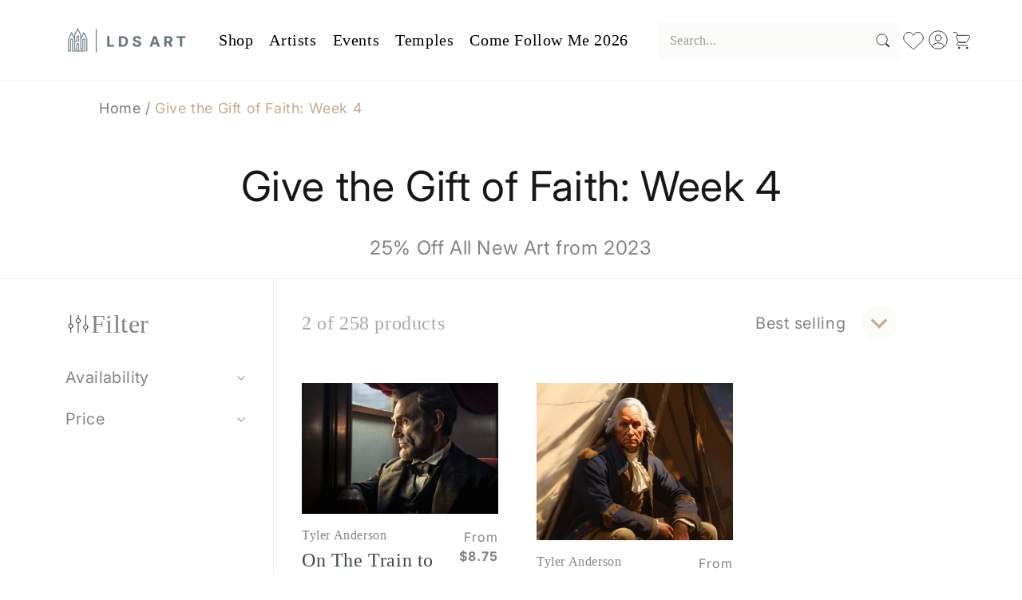

--- FILE ---
content_type: text/html; charset=utf-8
request_url: https://ldsart.com/collections/give-the-gift-of-faith-week-4/president
body_size: 77800
content:
<!doctype html>
<html class="js" lang="en">
<!-- Google Tag Manager -->
<script>(function(w,d,s,l,i){w[l]=w[l]||[];w[l].push({'gtm.start':
new Date().getTime(),event:'gtm.js'});var f=d.getElementsByTagName(s)[0],
j=d.createElement(s),dl=l!='dataLayer'?'&l='+l:'';j.async=true;j.src=
'https://www.googletagmanager.com/gtm.js?id='+i+dl;f.parentNode.insertBefore(j,f);
})(window,document,'script','dataLayer','GTM-P39G5BN');</script>
<!-- End Google Tag Manager -->

  <head>
    <meta charset="utf-8">
    <meta http-equiv="X-UA-Compatible" content="IE=edge">
    <meta name="viewport" content="width=device-width,initial-scale=1">
    <meta name="theme-color" content="">
    <link rel="canonical" href="https://ldsart.com/collections/give-the-gift-of-faith-week-4/president"><link rel="icon" type="image/png" href="//ldsart.com/cdn/shop/files/LDSart_Favicon_32x32_SVG.svg?crop=center&height=32&v=1744088481&width=32"><link rel="preconnect" href="https://fonts.shopifycdn.com" crossorigin><title>
      Give the Gift of Faith: Week 4
 &ndash; tagged "President" &ndash; LDSArt.com</title>

    
      <meta name="description" content="25% Off All New Art from 2023">
    

    

<meta property="og:site_name" content="LDSArt.com">
<meta property="og:url" content="https://ldsart.com/collections/give-the-gift-of-faith-week-4/president">
<meta property="og:title" content="Give the Gift of Faith: Week 4">
<meta property="og:type" content="website">
<meta property="og:description" content="25% Off All New Art from 2023"><meta property="og:image" content="http://ldsart.com/cdn/shop/files/LDSArt_Final-01_887042db-0f68-43d8-b035-d131d09f0f39.svg?v=1712682660">
  <meta property="og:image:secure_url" content="https://ldsart.com/cdn/shop/files/LDSArt_Final-01_887042db-0f68-43d8-b035-d131d09f0f39.svg?v=1712682660">
  <meta property="og:image:width" content="799">
  <meta property="og:image:height" content="421"><meta name="twitter:card" content="summary_large_image">
<meta name="twitter:title" content="Give the Gift of Faith: Week 4">
<meta name="twitter:description" content="25% Off All New Art from 2023">


    <script src="//ldsart.com/cdn/shop/t/33/assets/constants.js?v=132983761750457495441744085686" defer="defer"></script>
    <script src="//ldsart.com/cdn/shop/t/33/assets/pubsub.js?v=158357773527763999511744085688" defer="defer"></script>
    <script src="//ldsart.com/cdn/shop/t/33/assets/global.js?v=140343868840476658591759251154" defer="defer"></script>
    <script src="//ldsart.com/cdn/shop/t/33/assets/details-disclosure.js?v=13653116266235556501744085686" defer="defer"></script>
    <script src="//ldsart.com/cdn/shop/t/33/assets/details-modal.js?v=28981273803027744061744085686" defer="defer"></script>
    <script src="//ldsart.com/cdn/shop/t/33/assets/search-form.js?v=133129549252120666541744085688" defer="defer"></script><script src="//ldsart.com/cdn/shop/t/33/assets/animations.js?v=88693664871331136111744085686" defer="defer"></script><script>window.performance && window.performance.mark && window.performance.mark('shopify.content_for_header.start');</script><meta name="google-site-verification" content="S53UB7y4ZFmKDBXtkH5gK32HR9hxNE5Z1k1y-ask-ZE">
<meta id="shopify-digital-wallet" name="shopify-digital-wallet" content="/43802984601/digital_wallets/dialog">
<meta name="shopify-checkout-api-token" content="43e64aafb9f95f991732ca020c143a82">
<link rel="alternate" type="application/atom+xml" title="Feed" href="/collections/give-the-gift-of-faith-week-4/president.atom" />
<link rel="alternate" type="application/json+oembed" href="https://ldsart.com/collections/give-the-gift-of-faith-week-4/president.oembed">
<script async="async" src="/checkouts/internal/preloads.js?locale=en-US"></script>
<link rel="preconnect" href="https://shop.app" crossorigin="anonymous">
<script async="async" src="https://shop.app/checkouts/internal/preloads.js?locale=en-US&shop_id=43802984601" crossorigin="anonymous"></script>
<script id="apple-pay-shop-capabilities" type="application/json">{"shopId":43802984601,"countryCode":"US","currencyCode":"USD","merchantCapabilities":["supports3DS"],"merchantId":"gid:\/\/shopify\/Shop\/43802984601","merchantName":"LDSArt.com","requiredBillingContactFields":["postalAddress","email","phone"],"requiredShippingContactFields":["postalAddress","email","phone"],"shippingType":"shipping","supportedNetworks":["visa","masterCard","amex","discover","elo","jcb"],"total":{"type":"pending","label":"LDSArt.com","amount":"1.00"},"shopifyPaymentsEnabled":true,"supportsSubscriptions":true}</script>
<script id="shopify-features" type="application/json">{"accessToken":"43e64aafb9f95f991732ca020c143a82","betas":["rich-media-storefront-analytics"],"domain":"ldsart.com","predictiveSearch":true,"shopId":43802984601,"locale":"en"}</script>
<script>var Shopify = Shopify || {};
Shopify.shop = "ldsart-com.myshopify.com";
Shopify.locale = "en";
Shopify.currency = {"active":"USD","rate":"1.0"};
Shopify.country = "US";
Shopify.theme = {"name":"New LDS Art Custom Theme-april-2025","id":141249446041,"schema_name":"Yann","schema_version":"15.2.0","theme_store_id":null,"role":"main"};
Shopify.theme.handle = "null";
Shopify.theme.style = {"id":null,"handle":null};
Shopify.cdnHost = "ldsart.com/cdn";
Shopify.routes = Shopify.routes || {};
Shopify.routes.root = "/";</script>
<script type="module">!function(o){(o.Shopify=o.Shopify||{}).modules=!0}(window);</script>
<script>!function(o){function n(){var o=[];function n(){o.push(Array.prototype.slice.apply(arguments))}return n.q=o,n}var t=o.Shopify=o.Shopify||{};t.loadFeatures=n(),t.autoloadFeatures=n()}(window);</script>
<script>
  window.ShopifyPay = window.ShopifyPay || {};
  window.ShopifyPay.apiHost = "shop.app\/pay";
  window.ShopifyPay.redirectState = null;
</script>
<script id="shop-js-analytics" type="application/json">{"pageType":"collection"}</script>
<script defer="defer" async type="module" src="//ldsart.com/cdn/shopifycloud/shop-js/modules/v2/client.init-shop-cart-sync_BT-GjEfc.en.esm.js"></script>
<script defer="defer" async type="module" src="//ldsart.com/cdn/shopifycloud/shop-js/modules/v2/chunk.common_D58fp_Oc.esm.js"></script>
<script defer="defer" async type="module" src="//ldsart.com/cdn/shopifycloud/shop-js/modules/v2/chunk.modal_xMitdFEc.esm.js"></script>
<script type="module">
  await import("//ldsart.com/cdn/shopifycloud/shop-js/modules/v2/client.init-shop-cart-sync_BT-GjEfc.en.esm.js");
await import("//ldsart.com/cdn/shopifycloud/shop-js/modules/v2/chunk.common_D58fp_Oc.esm.js");
await import("//ldsart.com/cdn/shopifycloud/shop-js/modules/v2/chunk.modal_xMitdFEc.esm.js");

  window.Shopify.SignInWithShop?.initShopCartSync?.({"fedCMEnabled":true,"windoidEnabled":true});

</script>
<script>
  window.Shopify = window.Shopify || {};
  if (!window.Shopify.featureAssets) window.Shopify.featureAssets = {};
  window.Shopify.featureAssets['shop-js'] = {"shop-cart-sync":["modules/v2/client.shop-cart-sync_DZOKe7Ll.en.esm.js","modules/v2/chunk.common_D58fp_Oc.esm.js","modules/v2/chunk.modal_xMitdFEc.esm.js"],"init-fed-cm":["modules/v2/client.init-fed-cm_B6oLuCjv.en.esm.js","modules/v2/chunk.common_D58fp_Oc.esm.js","modules/v2/chunk.modal_xMitdFEc.esm.js"],"shop-cash-offers":["modules/v2/client.shop-cash-offers_D2sdYoxE.en.esm.js","modules/v2/chunk.common_D58fp_Oc.esm.js","modules/v2/chunk.modal_xMitdFEc.esm.js"],"shop-login-button":["modules/v2/client.shop-login-button_QeVjl5Y3.en.esm.js","modules/v2/chunk.common_D58fp_Oc.esm.js","modules/v2/chunk.modal_xMitdFEc.esm.js"],"pay-button":["modules/v2/client.pay-button_DXTOsIq6.en.esm.js","modules/v2/chunk.common_D58fp_Oc.esm.js","modules/v2/chunk.modal_xMitdFEc.esm.js"],"shop-button":["modules/v2/client.shop-button_DQZHx9pm.en.esm.js","modules/v2/chunk.common_D58fp_Oc.esm.js","modules/v2/chunk.modal_xMitdFEc.esm.js"],"avatar":["modules/v2/client.avatar_BTnouDA3.en.esm.js"],"init-windoid":["modules/v2/client.init-windoid_CR1B-cfM.en.esm.js","modules/v2/chunk.common_D58fp_Oc.esm.js","modules/v2/chunk.modal_xMitdFEc.esm.js"],"init-shop-for-new-customer-accounts":["modules/v2/client.init-shop-for-new-customer-accounts_C_vY_xzh.en.esm.js","modules/v2/client.shop-login-button_QeVjl5Y3.en.esm.js","modules/v2/chunk.common_D58fp_Oc.esm.js","modules/v2/chunk.modal_xMitdFEc.esm.js"],"init-shop-email-lookup-coordinator":["modules/v2/client.init-shop-email-lookup-coordinator_BI7n9ZSv.en.esm.js","modules/v2/chunk.common_D58fp_Oc.esm.js","modules/v2/chunk.modal_xMitdFEc.esm.js"],"init-shop-cart-sync":["modules/v2/client.init-shop-cart-sync_BT-GjEfc.en.esm.js","modules/v2/chunk.common_D58fp_Oc.esm.js","modules/v2/chunk.modal_xMitdFEc.esm.js"],"shop-toast-manager":["modules/v2/client.shop-toast-manager_DiYdP3xc.en.esm.js","modules/v2/chunk.common_D58fp_Oc.esm.js","modules/v2/chunk.modal_xMitdFEc.esm.js"],"init-customer-accounts":["modules/v2/client.init-customer-accounts_D9ZNqS-Q.en.esm.js","modules/v2/client.shop-login-button_QeVjl5Y3.en.esm.js","modules/v2/chunk.common_D58fp_Oc.esm.js","modules/v2/chunk.modal_xMitdFEc.esm.js"],"init-customer-accounts-sign-up":["modules/v2/client.init-customer-accounts-sign-up_iGw4briv.en.esm.js","modules/v2/client.shop-login-button_QeVjl5Y3.en.esm.js","modules/v2/chunk.common_D58fp_Oc.esm.js","modules/v2/chunk.modal_xMitdFEc.esm.js"],"shop-follow-button":["modules/v2/client.shop-follow-button_CqMgW2wH.en.esm.js","modules/v2/chunk.common_D58fp_Oc.esm.js","modules/v2/chunk.modal_xMitdFEc.esm.js"],"checkout-modal":["modules/v2/client.checkout-modal_xHeaAweL.en.esm.js","modules/v2/chunk.common_D58fp_Oc.esm.js","modules/v2/chunk.modal_xMitdFEc.esm.js"],"shop-login":["modules/v2/client.shop-login_D91U-Q7h.en.esm.js","modules/v2/chunk.common_D58fp_Oc.esm.js","modules/v2/chunk.modal_xMitdFEc.esm.js"],"lead-capture":["modules/v2/client.lead-capture_BJmE1dJe.en.esm.js","modules/v2/chunk.common_D58fp_Oc.esm.js","modules/v2/chunk.modal_xMitdFEc.esm.js"],"payment-terms":["modules/v2/client.payment-terms_Ci9AEqFq.en.esm.js","modules/v2/chunk.common_D58fp_Oc.esm.js","modules/v2/chunk.modal_xMitdFEc.esm.js"]};
</script>
<script>(function() {
  var isLoaded = false;
  function asyncLoad() {
    if (isLoaded) return;
    isLoaded = true;
    var urls = ["https:\/\/shopify-simplemaps.s3.amazonaws.com\/shared\/load_simplemaps.js?shop=ldsart-com.myshopify.com","https:\/\/static.klaviyo.com\/onsite\/js\/klaviyo.js?company_id=Y7vUR7\u0026shop=ldsart-com.myshopify.com","https:\/\/static.klaviyo.com\/onsite\/js\/klaviyo.js?company_id=Y7vUR7\u0026shop=ldsart-com.myshopify.com","https:\/\/quizify.arhamcommerce.com\/js\/shortcode.js?shop=ldsart-com.myshopify.com"];
    for (var i = 0; i < urls.length; i++) {
      var s = document.createElement('script');
      s.type = 'text/javascript';
      s.async = true;
      s.src = urls[i];
      var x = document.getElementsByTagName('script')[0];
      x.parentNode.insertBefore(s, x);
    }
  };
  if(window.attachEvent) {
    window.attachEvent('onload', asyncLoad);
  } else {
    window.addEventListener('load', asyncLoad, false);
  }
})();</script>
<script id="__st">var __st={"a":43802984601,"offset":-25200,"reqid":"e3a1cf12-246b-4429-950c-22405860fb99-1769355884","pageurl":"ldsart.com\/collections\/give-the-gift-of-faith-week-4\/president","u":"e77a575757e1","p":"collection","rtyp":"collection","rid":325129011353};</script>
<script>window.ShopifyPaypalV4VisibilityTracking = true;</script>
<script id="captcha-bootstrap">!function(){'use strict';const t='contact',e='account',n='new_comment',o=[[t,t],['blogs',n],['comments',n],[t,'customer']],c=[[e,'customer_login'],[e,'guest_login'],[e,'recover_customer_password'],[e,'create_customer']],r=t=>t.map((([t,e])=>`form[action*='/${t}']:not([data-nocaptcha='true']) input[name='form_type'][value='${e}']`)).join(','),a=t=>()=>t?[...document.querySelectorAll(t)].map((t=>t.form)):[];function s(){const t=[...o],e=r(t);return a(e)}const i='password',u='form_key',d=['recaptcha-v3-token','g-recaptcha-response','h-captcha-response',i],f=()=>{try{return window.sessionStorage}catch{return}},m='__shopify_v',_=t=>t.elements[u];function p(t,e,n=!1){try{const o=window.sessionStorage,c=JSON.parse(o.getItem(e)),{data:r}=function(t){const{data:e,action:n}=t;return t[m]||n?{data:e,action:n}:{data:t,action:n}}(c);for(const[e,n]of Object.entries(r))t.elements[e]&&(t.elements[e].value=n);n&&o.removeItem(e)}catch(o){console.error('form repopulation failed',{error:o})}}const l='form_type',E='cptcha';function T(t){t.dataset[E]=!0}const w=window,h=w.document,L='Shopify',v='ce_forms',y='captcha';let A=!1;((t,e)=>{const n=(g='f06e6c50-85a8-45c8-87d0-21a2b65856fe',I='https://cdn.shopify.com/shopifycloud/storefront-forms-hcaptcha/ce_storefront_forms_captcha_hcaptcha.v1.5.2.iife.js',D={infoText:'Protected by hCaptcha',privacyText:'Privacy',termsText:'Terms'},(t,e,n)=>{const o=w[L][v],c=o.bindForm;if(c)return c(t,g,e,D).then(n);var r;o.q.push([[t,g,e,D],n]),r=I,A||(h.body.append(Object.assign(h.createElement('script'),{id:'captcha-provider',async:!0,src:r})),A=!0)});var g,I,D;w[L]=w[L]||{},w[L][v]=w[L][v]||{},w[L][v].q=[],w[L][y]=w[L][y]||{},w[L][y].protect=function(t,e){n(t,void 0,e),T(t)},Object.freeze(w[L][y]),function(t,e,n,w,h,L){const[v,y,A,g]=function(t,e,n){const i=e?o:[],u=t?c:[],d=[...i,...u],f=r(d),m=r(i),_=r(d.filter((([t,e])=>n.includes(e))));return[a(f),a(m),a(_),s()]}(w,h,L),I=t=>{const e=t.target;return e instanceof HTMLFormElement?e:e&&e.form},D=t=>v().includes(t);t.addEventListener('submit',(t=>{const e=I(t);if(!e)return;const n=D(e)&&!e.dataset.hcaptchaBound&&!e.dataset.recaptchaBound,o=_(e),c=g().includes(e)&&(!o||!o.value);(n||c)&&t.preventDefault(),c&&!n&&(function(t){try{if(!f())return;!function(t){const e=f();if(!e)return;const n=_(t);if(!n)return;const o=n.value;o&&e.removeItem(o)}(t);const e=Array.from(Array(32),(()=>Math.random().toString(36)[2])).join('');!function(t,e){_(t)||t.append(Object.assign(document.createElement('input'),{type:'hidden',name:u})),t.elements[u].value=e}(t,e),function(t,e){const n=f();if(!n)return;const o=[...t.querySelectorAll(`input[type='${i}']`)].map((({name:t})=>t)),c=[...d,...o],r={};for(const[a,s]of new FormData(t).entries())c.includes(a)||(r[a]=s);n.setItem(e,JSON.stringify({[m]:1,action:t.action,data:r}))}(t,e)}catch(e){console.error('failed to persist form',e)}}(e),e.submit())}));const S=(t,e)=>{t&&!t.dataset[E]&&(n(t,e.some((e=>e===t))),T(t))};for(const o of['focusin','change'])t.addEventListener(o,(t=>{const e=I(t);D(e)&&S(e,y())}));const B=e.get('form_key'),M=e.get(l),P=B&&M;t.addEventListener('DOMContentLoaded',(()=>{const t=y();if(P)for(const e of t)e.elements[l].value===M&&p(e,B);[...new Set([...A(),...v().filter((t=>'true'===t.dataset.shopifyCaptcha))])].forEach((e=>S(e,t)))}))}(h,new URLSearchParams(w.location.search),n,t,e,['guest_login'])})(!0,!0)}();</script>
<script integrity="sha256-4kQ18oKyAcykRKYeNunJcIwy7WH5gtpwJnB7kiuLZ1E=" data-source-attribution="shopify.loadfeatures" defer="defer" src="//ldsart.com/cdn/shopifycloud/storefront/assets/storefront/load_feature-a0a9edcb.js" crossorigin="anonymous"></script>
<script crossorigin="anonymous" defer="defer" src="//ldsart.com/cdn/shopifycloud/storefront/assets/shopify_pay/storefront-65b4c6d7.js?v=20250812"></script>
<script data-source-attribution="shopify.dynamic_checkout.dynamic.init">var Shopify=Shopify||{};Shopify.PaymentButton=Shopify.PaymentButton||{isStorefrontPortableWallets:!0,init:function(){window.Shopify.PaymentButton.init=function(){};var t=document.createElement("script");t.src="https://ldsart.com/cdn/shopifycloud/portable-wallets/latest/portable-wallets.en.js",t.type="module",document.head.appendChild(t)}};
</script>
<script data-source-attribution="shopify.dynamic_checkout.buyer_consent">
  function portableWalletsHideBuyerConsent(e){var t=document.getElementById("shopify-buyer-consent"),n=document.getElementById("shopify-subscription-policy-button");t&&n&&(t.classList.add("hidden"),t.setAttribute("aria-hidden","true"),n.removeEventListener("click",e))}function portableWalletsShowBuyerConsent(e){var t=document.getElementById("shopify-buyer-consent"),n=document.getElementById("shopify-subscription-policy-button");t&&n&&(t.classList.remove("hidden"),t.removeAttribute("aria-hidden"),n.addEventListener("click",e))}window.Shopify?.PaymentButton&&(window.Shopify.PaymentButton.hideBuyerConsent=portableWalletsHideBuyerConsent,window.Shopify.PaymentButton.showBuyerConsent=portableWalletsShowBuyerConsent);
</script>
<script data-source-attribution="shopify.dynamic_checkout.cart.bootstrap">document.addEventListener("DOMContentLoaded",(function(){function t(){return document.querySelector("shopify-accelerated-checkout-cart, shopify-accelerated-checkout")}if(t())Shopify.PaymentButton.init();else{new MutationObserver((function(e,n){t()&&(Shopify.PaymentButton.init(),n.disconnect())})).observe(document.body,{childList:!0,subtree:!0})}}));
</script>
<link id="shopify-accelerated-checkout-styles" rel="stylesheet" media="screen" href="https://ldsart.com/cdn/shopifycloud/portable-wallets/latest/accelerated-checkout-backwards-compat.css" crossorigin="anonymous">
<style id="shopify-accelerated-checkout-cart">
        #shopify-buyer-consent {
  margin-top: 1em;
  display: inline-block;
  width: 100%;
}

#shopify-buyer-consent.hidden {
  display: none;
}

#shopify-subscription-policy-button {
  background: none;
  border: none;
  padding: 0;
  text-decoration: underline;
  font-size: inherit;
  cursor: pointer;
}

#shopify-subscription-policy-button::before {
  box-shadow: none;
}

      </style>
<script id="sections-script" data-sections="header" defer="defer" src="//ldsart.com/cdn/shop/t/33/compiled_assets/scripts.js?v=11216"></script>
<script>window.performance && window.performance.mark && window.performance.mark('shopify.content_for_header.end');</script>


    <style data-shopify>
      @font-face {
  font-family: Inter;
  font-weight: 400;
  font-style: normal;
  font-display: swap;
  src: url("//ldsart.com/cdn/fonts/inter/inter_n4.b2a3f24c19b4de56e8871f609e73ca7f6d2e2bb9.woff2") format("woff2"),
       url("//ldsart.com/cdn/fonts/inter/inter_n4.af8052d517e0c9ffac7b814872cecc27ae1fa132.woff") format("woff");
}

      @font-face {
  font-family: Inter;
  font-weight: 700;
  font-style: normal;
  font-display: swap;
  src: url("//ldsart.com/cdn/fonts/inter/inter_n7.02711e6b374660cfc7915d1afc1c204e633421e4.woff2") format("woff2"),
       url("//ldsart.com/cdn/fonts/inter/inter_n7.6dab87426f6b8813070abd79972ceaf2f8d3b012.woff") format("woff");
}

      @font-face {
  font-family: Inter;
  font-weight: 400;
  font-style: italic;
  font-display: swap;
  src: url("//ldsart.com/cdn/fonts/inter/inter_i4.feae1981dda792ab80d117249d9c7e0f1017e5b3.woff2") format("woff2"),
       url("//ldsart.com/cdn/fonts/inter/inter_i4.62773b7113d5e5f02c71486623cf828884c85c6e.woff") format("woff");
}

      @font-face {
  font-family: Inter;
  font-weight: 700;
  font-style: italic;
  font-display: swap;
  src: url("//ldsart.com/cdn/fonts/inter/inter_i7.b377bcd4cc0f160622a22d638ae7e2cd9b86ea4c.woff2") format("woff2"),
       url("//ldsart.com/cdn/fonts/inter/inter_i7.7c69a6a34e3bb44fcf6f975857e13b9a9b25beb4.woff") format("woff");
}

      @font-face {
  font-family: Inter;
  font-weight: 400;
  font-style: normal;
  font-display: swap;
  src: url("//ldsart.com/cdn/fonts/inter/inter_n4.b2a3f24c19b4de56e8871f609e73ca7f6d2e2bb9.woff2") format("woff2"),
       url("//ldsart.com/cdn/fonts/inter/inter_n4.af8052d517e0c9ffac7b814872cecc27ae1fa132.woff") format("woff");
}


      
        :root,
        .color-scheme-1 {
          --color-background: 255,255,255;
        
          --gradient-background: #ffffff;
        

        

        --color-foreground: 18,18,18;
        --color-background-contrast: 191,191,191;
        --color-shadow: 18,18,18;
        --color-button: 18,18,18;
        --color-button-text: 255,255,255;
        --color-secondary-button: 255,255,255;
        --color-secondary-button-text: 18,18,18;
        --color-link: 18,18,18;
        --color-badge-foreground: 18,18,18;
        --color-badge-background: 255,255,255;
        --color-badge-border: 18,18,18;
        --payment-terms-background-color: rgb(255 255 255);
      }
      
        
        .color-scheme-2 {
          --color-background: 243,243,243;
        
          --gradient-background: #f3f3f3;
        

        

        --color-foreground: 18,18,18;
        --color-background-contrast: 179,179,179;
        --color-shadow: 18,18,18;
        --color-button: 18,18,18;
        --color-button-text: 243,243,243;
        --color-secondary-button: 243,243,243;
        --color-secondary-button-text: 18,18,18;
        --color-link: 18,18,18;
        --color-badge-foreground: 18,18,18;
        --color-badge-background: 243,243,243;
        --color-badge-border: 18,18,18;
        --payment-terms-background-color: rgb(243 243 243);
      }
      
        
        .color-scheme-3 {
          --color-background: 36,40,51;
        
          --gradient-background: #242833;
        

        

        --color-foreground: 255,255,255;
        --color-background-contrast: 47,52,66;
        --color-shadow: 18,18,18;
        --color-button: 255,255,255;
        --color-button-text: 0,0,0;
        --color-secondary-button: 36,40,51;
        --color-secondary-button-text: 255,255,255;
        --color-link: 255,255,255;
        --color-badge-foreground: 255,255,255;
        --color-badge-background: 36,40,51;
        --color-badge-border: 255,255,255;
        --payment-terms-background-color: rgb(36 40 51);
      }
      
        
        .color-scheme-4 {
          --color-background: 143,166,173;
        
          --gradient-background: #8fa6ad;
        

        

        --color-foreground: 255,255,255;
        --color-background-contrast: 80,102,109;
        --color-shadow: 18,18,18;
        --color-button: 255,255,255;
        --color-button-text: 18,18,18;
        --color-secondary-button: 143,166,173;
        --color-secondary-button-text: 255,255,255;
        --color-link: 255,255,255;
        --color-badge-foreground: 255,255,255;
        --color-badge-background: 143,166,173;
        --color-badge-border: 255,255,255;
        --payment-terms-background-color: rgb(143 166 173);
      }
      
        
        .color-scheme-5 {
          --color-background: 51,79,180;
        
          --gradient-background: #334fb4;
        

        

        --color-foreground: 255,255,255;
        --color-background-contrast: 23,35,81;
        --color-shadow: 18,18,18;
        --color-button: 255,255,255;
        --color-button-text: 51,79,180;
        --color-secondary-button: 51,79,180;
        --color-secondary-button-text: 255,255,255;
        --color-link: 255,255,255;
        --color-badge-foreground: 255,255,255;
        --color-badge-background: 51,79,180;
        --color-badge-border: 255,255,255;
        --payment-terms-background-color: rgb(51 79 180);
      }
      
        
        .color-scheme-58af3ad5-2b85-4b84-8bb2-41249650d252 {
          --color-background: 255,255,255;
        
          --gradient-background: #ffffff;
        

        

        --color-foreground: 62,72,75;
        --color-background-contrast: 191,191,191;
        --color-shadow: 18,18,18;
        --color-button: 101,119,125;
        --color-button-text: 255,255,255;
        --color-secondary-button: 255,255,255;
        --color-secondary-button-text: 18,18,18;
        --color-link: 18,18,18;
        --color-badge-foreground: 62,72,75;
        --color-badge-background: 255,255,255;
        --color-badge-border: 62,72,75;
        --payment-terms-background-color: rgb(255 255 255);
      }
      
        
        .color-scheme-946cf6a8-75d4-48b9-bae4-9419f12203f2 {
          --color-background: 233,233,233;
        
          --gradient-background: linear-gradient(185deg, rgba(101, 119, 125, 1) 11%, rgba(143, 166, 173, 1) 84%);
        

        

        --color-foreground: 243,243,243;
        --color-background-contrast: 169,169,169;
        --color-shadow: 18,18,18;
        --color-button: 18,18,18;
        --color-button-text: 255,255,255;
        --color-secondary-button: 233,233,233;
        --color-secondary-button-text: 18,18,18;
        --color-link: 18,18,18;
        --color-badge-foreground: 243,243,243;
        --color-badge-background: 233,233,233;
        --color-badge-border: 243,243,243;
        --payment-terms-background-color: rgb(233 233 233);
      }
      
        
        .color-scheme-90af7acd-38b2-4d84-839e-4c7f3dc3c0f1 {
          --color-background: 241,241,235;
        
          --gradient-background: #f1f1eb;
        

        

        --color-foreground: 18,18,18;
        --color-background-contrast: 189,189,160;
        --color-shadow: 18,18,18;
        --color-button: 18,18,18;
        --color-button-text: 255,255,255;
        --color-secondary-button: 241,241,235;
        --color-secondary-button-text: 18,18,18;
        --color-link: 18,18,18;
        --color-badge-foreground: 18,18,18;
        --color-badge-background: 241,241,235;
        --color-badge-border: 18,18,18;
        --payment-terms-background-color: rgb(241 241 235);
      }
      

      body, .color-scheme-1, .color-scheme-2, .color-scheme-3, .color-scheme-4, .color-scheme-5, .color-scheme-58af3ad5-2b85-4b84-8bb2-41249650d252, .color-scheme-946cf6a8-75d4-48b9-bae4-9419f12203f2, .color-scheme-90af7acd-38b2-4d84-839e-4c7f3dc3c0f1 {
        color: rgba(var(--color-foreground), 0.75);
        background-color: rgb(var(--color-background));
      }

      :root {
        --font-body-family: Inter, sans-serif;
        --font-body-style: normal;
        --font-body-weight: 400;
        --font-body-weight-bold: 700;

        --font-heading-family: Inter, sans-serif;
        --font-heading-style: normal;
        --font-heading-weight: 400;

        --font-body-scale: 1.0;
        --font-heading-scale: 1.0;

        --media-padding: px;
        --media-border-opacity: 0.05;
        --media-border-width: 1px;
        --media-radius: 0px;
        --media-shadow-opacity: 0.0;
        --media-shadow-horizontal-offset: 0px;
        --media-shadow-vertical-offset: 4px;
        --media-shadow-blur-radius: 5px;
        --media-shadow-visible: 0;

        --page-width: 160rem;
        --page-width-margin: 0rem;

        --product-card-image-padding: 0.0rem;
        --product-card-corner-radius: 0.0rem;
        --product-card-text-alignment: left;
        --product-card-border-width: 0.0rem;
        --product-card-border-opacity: 0.1;
        --product-card-shadow-opacity: 0.0;
        --product-card-shadow-visible: 0;
        --product-card-shadow-horizontal-offset: 0.0rem;
        --product-card-shadow-vertical-offset: 0.4rem;
        --product-card-shadow-blur-radius: 0.5rem;

        --collection-card-image-padding: 0.0rem;
        --collection-card-corner-radius: 0.0rem;
        --collection-card-text-alignment: left;
        --collection-card-border-width: 0.0rem;
        --collection-card-border-opacity: 0.1;
        --collection-card-shadow-opacity: 0.0;
        --collection-card-shadow-visible: 0;
        --collection-card-shadow-horizontal-offset: 0.0rem;
        --collection-card-shadow-vertical-offset: 0.4rem;
        --collection-card-shadow-blur-radius: 0.5rem;

        --blog-card-image-padding: 0.0rem;
        --blog-card-corner-radius: 0.0rem;
        --blog-card-text-alignment: left;
        --blog-card-border-width: 0.0rem;
        --blog-card-border-opacity: 0.1;
        --blog-card-shadow-opacity: 0.0;
        --blog-card-shadow-visible: 0;
        --blog-card-shadow-horizontal-offset: 0.0rem;
        --blog-card-shadow-vertical-offset: 0.4rem;
        --blog-card-shadow-blur-radius: 0.5rem;

        --badge-corner-radius: 4.0rem;

        --popup-border-width: 1px;
        --popup-border-opacity: 0.1;
        --popup-corner-radius: 0px;
        --popup-shadow-opacity: 0.05;
        --popup-shadow-horizontal-offset: 0px;
        --popup-shadow-vertical-offset: 4px;
        --popup-shadow-blur-radius: 5px;

        --drawer-border-width: 1px;
        --drawer-border-opacity: 0.1;
        --drawer-shadow-opacity: 0.0;
        --drawer-shadow-horizontal-offset: 0px;
        --drawer-shadow-vertical-offset: 4px;
        --drawer-shadow-blur-radius: 5px;

        --spacing-sections-desktop: 0px;
        --spacing-sections-mobile: 0px;

        --grid-desktop-vertical-spacing: 8px;
        --grid-desktop-horizontal-spacing: 8px;
        --grid-mobile-vertical-spacing: 4px;
        --grid-mobile-horizontal-spacing: 4px;

        --text-boxes-border-opacity: 0.1;
        --text-boxes-border-width: 0px;
        --text-boxes-radius: 0px;
        --text-boxes-shadow-opacity: 0.0;
        --text-boxes-shadow-visible: 0;
        --text-boxes-shadow-horizontal-offset: 0px;
        --text-boxes-shadow-vertical-offset: 4px;
        --text-boxes-shadow-blur-radius: 5px;

        --buttons-radius: 10px;
        --buttons-radius-outset: 11px;
        --buttons-border-width: 1px;
        --buttons-border-opacity: 1.0;
        --buttons-shadow-opacity: 0.0;
        --buttons-shadow-visible: 0;
        --buttons-shadow-horizontal-offset: 0px;
        --buttons-shadow-vertical-offset: 4px;
        --buttons-shadow-blur-radius: 5px;
        --buttons-border-offset: 0.3px;

        --inputs-radius: 0px;
        --inputs-border-width: 1px;
        --inputs-border-opacity: 0.55;
        --inputs-shadow-opacity: 0.0;
        --inputs-shadow-horizontal-offset: 0px;
        --inputs-margin-offset: 0px;
        --inputs-shadow-vertical-offset: 4px;
        --inputs-shadow-blur-radius: 5px;
        --inputs-radius-outset: 0px;

        --variant-pills-radius: 40px;
        --variant-pills-border-width: 1px;
        --variant-pills-border-opacity: 0.55;
        --variant-pills-shadow-opacity: 0.0;
        --variant-pills-shadow-horizontal-offset: 0px;
        --variant-pills-shadow-vertical-offset: 4px;
        --variant-pills-shadow-blur-radius: 5px;
      }

      *,
      *::before,
      *::after {
        box-sizing: inherit;
      }

      html {
        box-sizing: border-box;
        font-size: calc(var(--font-body-scale) * 62.5%);
        height: 100%;
      }

      body {
        display: grid;
        grid-template-rows: auto auto 1fr auto;
        grid-template-columns: 100%;
        min-height: 100%;
        margin: 0;
        font-size: 1.5rem;
        letter-spacing: 0.06rem;
        line-height: calc(1 + 0.8 / var(--font-body-scale));
        font-family: var(--font-body-family);
        font-style: var(--font-body-style);
        font-weight: var(--font-body-weight);
      }

      @media screen and (min-width: 750px) {
        body {
          font-size: 1.6rem;
        }
      }
    </style>

    <link href="//ldsart.com/cdn/shop/t/33/assets/base.css?v=136243077980976111951768002006" rel="stylesheet" type="text/css" media="all" />
    <link rel="stylesheet" href="//ldsart.com/cdn/shop/t/33/assets/component-cart-items.css?v=14158488932636407981744085686" media="print" onload="this.media='all'">

    
      <link href="//ldsart.com/cdn/shop/t/33/assets/component-wishlist.css?v=1524954867421132381744085686" rel="stylesheet" type="text/css" media="all" />
      <style data-shopify>
        .wishlist_button .heart-filled path {
         fill: #c5aa90;
          stroke: #c5aa90;
        }
    
        .wishlist_button .heart-outline path {
          fill: #ffffff;
        }
      </style>

      
    
<link href="//ldsart.com/cdn/shop/t/33/assets/component-cart-drawer.css?v=80714541009827166281744085686" rel="stylesheet" type="text/css" media="all" />
      <link href="//ldsart.com/cdn/shop/t/33/assets/component-cart.css?v=151113035088882918411744085686" rel="stylesheet" type="text/css" media="all" />
      <link href="//ldsart.com/cdn/shop/t/33/assets/component-totals.css?v=137838529126158759391744085686" rel="stylesheet" type="text/css" media="all" />
      <link href="//ldsart.com/cdn/shop/t/33/assets/component-price.css?v=172331655053407932981744085686" rel="stylesheet" type="text/css" media="all" />
      <link href="//ldsart.com/cdn/shop/t/33/assets/component-discounts.css?v=152760482443307489271744085686" rel="stylesheet" type="text/css" media="all" />

      <link rel="preload" as="font" href="//ldsart.com/cdn/fonts/inter/inter_n4.b2a3f24c19b4de56e8871f609e73ca7f6d2e2bb9.woff2" type="font/woff2" crossorigin>
      

      <link rel="preload" as="font" href="//ldsart.com/cdn/fonts/inter/inter_n4.b2a3f24c19b4de56e8871f609e73ca7f6d2e2bb9.woff2" type="font/woff2" crossorigin>
      
<link href="//ldsart.com/cdn/shop/t/33/assets/component-localization-form.css?v=47058662201576159931744085686" rel="stylesheet" type="text/css" media="all" />
      <script src="//ldsart.com/cdn/shop/t/33/assets/localization-form.js?v=144176611646395275351744085688" defer="defer"></script><link
        rel="stylesheet"
        href="//ldsart.com/cdn/shop/t/33/assets/component-predictive-search.css?v=26455975077726737501744085686"
        media="print"
        onload="this.media='all'"
      ><script>
      if (Shopify.designMode) {
        document.documentElement.classList.add('shopify-design-mode');
      }
    </script>
  
  <!-- "snippets/shogun-head.liquid" was not rendered, the associated app was uninstalled -->
<!-- BEGIN app block: shopify://apps/hulk-form-builder/blocks/app-embed/b6b8dd14-356b-4725-a4ed-77232212b3c3 --><!-- BEGIN app snippet: hulkapps-formbuilder-theme-ext --><script type="text/javascript">
  
  if (typeof window.formbuilder_customer != "object") {
        window.formbuilder_customer = {}
  }

  window.hulkFormBuilder = {
    form_data: {"form_fYX7g8CV1qLNF6Oy3-ZLHQ":{"uuid":"fYX7g8CV1qLNF6Oy3-ZLHQ","form_name":"LDS Living","form_data":{"div_back_gradient_1":"#fff","div_back_gradient_2":"#fff","back_color":"#fff","form_title":"\u003ch2 style=\"text-align: center;\"\u003eEnter for a Chance to Win\u0026nbsp;\u003c\/h2\u003e\n","form_submit":"Submit","after_submit":"hideAndmessage","after_submit_msg":"","captcha_enable":"no","label_style":"blockLabels","input_border_radius":"2","back_type":"transparent","input_back_color":"#fff","input_back_color_hover":"#fff","back_shadow":"none","label_font_clr":"#333333","input_font_clr":"#333333","button_align":"fullBtn","button_clr":"#fff","button_back_clr":"#333333","button_border_radius":"2","form_width":"600px","form_border_size":"2","form_border_clr":"#c7c7c7","form_border_radius":"1","label_font_size":"14","input_font_size":"12","button_font_size":"16","form_padding":"35","input_border_color":"#ccc","input_border_color_hover":"#ccc","btn_border_clr":"#333333","btn_border_size":"1","form_name":"LDS Living","":"","form_emails":"","admin_email_subject":"New form submission received.","admin_email_message":"Hi [first-name of store owner],\u003cbr\u003eSomeone just submitted a response to your form.\u003cbr\u003ePlease find the details below:","form_access_message":"\u003cp\u003ePlease login to access the form\u003cbr\u003eDo not have an account? Create account\u003c\/p\u003e","formElements":[{"type":"text","position":0,"label":"First Name","customClass":"","halfwidth":"yes","Conditions":{},"page_number":1},{"type":"text","position":1,"label":"Last Name","halfwidth":"yes","Conditions":{},"page_number":1},{"type":"email","position":2,"label":"Email","required":"yes","email_confirm":"yes","Conditions":{},"page_number":1},{"Conditions":{},"type":"phone","position":3,"label":"Phone","page_number":1}]},"is_spam_form":false,"shop_uuid":"KGYiBLYaxYPeKDwj5m6rag","shop_timezone":"America\/Denver","shop_id":132836,"shop_is_after_submit_enabled":false,"shop_shopify_plan":"shopify_plus","shop_shopify_domain":"ldsart-com.myshopify.com","shop_remove_watermark":false,"shop_created_at":"2025-04-02T15:03:09.965-05:00"},"form_iEd4vuObswwF-FopO-9-rw":{"uuid":"iEd4vuObswwF-FopO-9-rw","form_name":"LDS Living: Christmas","form_data":{"div_back_gradient_1":"#fff","div_back_gradient_2":"#fff","back_color":"#fff","form_title":"\u003cp style=\"text-align: center;\"\u003eJOIN US\u003c\/p\u003e\n","form_submit":"Submit","after_submit":"hideAndmessage","after_submit_msg":"","captcha_enable":"no","label_style":"blockLabels","input_border_radius":"2","back_type":"transparent","input_back_color":"#fff","input_back_color_hover":"#fff","back_shadow":"none","label_font_clr":"#333333","input_font_clr":"#333333","button_align":"fullBtn","button_clr":"#fff","button_back_clr":"#333333","button_border_radius":"2","form_width":"600px","form_border_size":"2","form_border_clr":"#c7c7c7","form_border_radius":"1","label_font_size":"14","input_font_size":"12","button_font_size":"16","form_padding":"35","input_border_color":"#ccc","input_border_color_hover":"#ccc","btn_border_clr":"#333333","btn_border_size":"1","form_name":"LDS Living: Christmas","":"marketing@havenlight.com","form_access_message":"\u003cp\u003ePlease login to access the form\u003cbr\u003eDo not have an account? Create account\u003c\/p\u003e","form_description":"\u003cp style=\"text-align: center;\"\u003eSign up to receive updates on upcoming events and holiday promotions.\u003c\/p\u003e\n","formElements":[{"type":"text","position":0,"label":"First Name","customClass":"","halfwidth":"yes","Conditions":{},"page_number":1},{"type":"text","position":1,"label":"Last Name","halfwidth":"yes","Conditions":{},"page_number":1},{"type":"email","position":2,"label":"Email","required":"yes","email_confirm":"yes","Conditions":{},"page_number":1}]},"is_spam_form":false,"shop_uuid":"KGYiBLYaxYPeKDwj5m6rag","shop_timezone":"America\/Denver","shop_id":132836,"shop_is_after_submit_enabled":false,"shop_shopify_plan":"shopify_plus","shop_shopify_domain":"ldsart-com.myshopify.com","shop_remove_watermark":false,"shop_created_at":"2025-04-02T15:03:09.965-05:00"},"form_jkDe9dSoG5NvjQVB8i17og":{"uuid":"jkDe9dSoG5NvjQVB8i17og","form_name":"Emily Shay Original Show ","form_data":{"div_back_gradient_1":"#fff","div_back_gradient_2":"#fff","back_color":"#fff","form_title":"\u003ch3\u003eOriginal Show RSVP\u0026nbsp;\u003c\/h3\u003e\n","form_submit":"Submit","after_submit":"hideAndmessage","after_submit_msg":"","captcha_enable":"no","label_style":"blockLabels","input_border_radius":"2","back_type":"transparent","input_back_color":"#fff","input_back_color_hover":"#fff","back_shadow":"none","label_font_clr":"#333333","input_font_clr":"#333333","button_align":"fullBtn","button_clr":"#fff","button_back_clr":"#333333","button_border_radius":"2","form_width":"600px","form_border_size":"2","form_border_clr":"#c7c7c7","form_border_radius":"1","label_font_size":"14","input_font_size":"12","button_font_size":"16","form_padding":"35","input_border_color":"#ccc","input_border_color_hover":"#ccc","btn_border_clr":"#333333","btn_border_size":"1","form_name":"Emily Shay Original Show ","":"","form_access_message":"\u003cp\u003ePlease login to access the form\u003cbr\u003eDo not have an account? Create account\u003c\/p\u003e","formElements":[{"type":"text","position":0,"label":"First Name","customClass":"","halfwidth":"yes","Conditions":{},"page_number":1},{"type":"text","position":1,"label":"Last Name","halfwidth":"yes","Conditions":{},"page_number":1},{"type":"email","position":2,"label":"Email","required":"yes","email_confirm":"yes","Conditions":{},"page_number":1}]},"is_spam_form":false,"shop_uuid":"KGYiBLYaxYPeKDwj5m6rag","shop_timezone":"America\/Denver","shop_id":132836,"shop_is_after_submit_enabled":false,"shop_shopify_plan":"shopify_plus","shop_shopify_domain":"ldsart-com.myshopify.com","shop_remove_watermark":false,"shop_created_at":"2025-04-02T15:03:09.965-05:00"},"form_ZyygsxlP6cGpx2L9fZ5c2A":{"uuid":"ZyygsxlP6cGpx2L9fZ5c2A","form_name":"Inquire About Pricing","form_data":{"div_back_gradient_1":"#fff","div_back_gradient_2":"#fff","back_color":"#fff","form_title":"\u003ch3\u003eInquire About Pricing\u003c\/h3\u003e\n","form_submit":"REQUEST PRICING","after_submit":"hideAndmessage","after_submit_msg":"","captcha_enable":"yes","label_style":"blockLabels","input_border_radius":"2","back_type":"transparent","input_back_color":"#fff","input_back_color_hover":"#fff","back_shadow":"none","label_font_clr":"#333333","input_font_clr":"#333333","button_align":"fullBtn","button_clr":"#fff","button_back_clr":"#313037","button_border_radius":"2","form_width":"600px","form_border_size":"2","form_border_clr":"#c7c7c7","form_border_radius":"1","label_font_size":"14","input_font_size":"12","button_font_size":"16","form_padding":"35","input_border_color":"#ccc","input_border_color_hover":"#ccc","btn_border_clr":"#333333","btn_border_size":"1","form_name":"Inquire About Pricing","":"","form_emails":"scott@havenlight.com,liaison@havenlight.com","admin_email_subject":"New form submission received.","admin_email_message":"Hi [first-name of store owner],\u003cbr\u003eSomeone just submitted a response to your form.\u003cbr\u003ePlease find the details below:","form_access_message":"\u003cp\u003ePlease login to access the form\u003cbr\u003eDo not have an account? Create account\u003c\/p\u003e","notification_email_send":true,"capture_form_submission_counts":"yes","prefix_input_text":"Requests","custom_count_number":"1","captcha_honeypot":"no","formElements":[{"type":"text","position":0,"label":"First Name","customClass":"","halfwidth":"yes","Conditions":{},"page_number":1},{"type":"text","position":1,"label":"Last Name","halfwidth":"yes","Conditions":{},"page_number":1},{"type":"email","position":2,"label":"Email","required":"yes","email_confirm":"yes","Conditions":{},"page_number":1},{"Conditions":{},"type":"phone","position":3,"label":"Phone Number","required":"yes","page_number":1},{"Conditions":{},"type":"text","position":4,"label":"Name of Artwork","required":"yes","page_number":1}]},"is_spam_form":false,"shop_uuid":"KGYiBLYaxYPeKDwj5m6rag","shop_timezone":"America\/Denver","shop_id":132836,"shop_is_after_submit_enabled":false,"shop_shopify_plan":"shopify_plus","shop_shopify_domain":"ldsart-com.myshopify.com","shop_remove_watermark":false,"shop_created_at":"2025-04-02T15:03:09.965-05:00"}},
    shop_data: {"shop_KGYiBLYaxYPeKDwj5m6rag":{"shop_uuid":"KGYiBLYaxYPeKDwj5m6rag","shop_timezone":"America\/Denver","shop_id":132836,"shop_is_after_submit_enabled":false,"shop_shopify_plan":"Shopify Plus","shop_shopify_domain":"ldsart-com.myshopify.com","shop_created_at":"2025-04-02T15:03:09.965-05:00","is_skip_metafield":false,"shop_deleted":false,"shop_disabled":false}},
    settings_data: {"shop_settings":{"shop_customise_msgs":[],"default_customise_msgs":{"is_required":"is required","thank_you":"Thank you! The form was submitted successfully.","processing":"Processing...","valid_data":"Please provide valid data","valid_email":"Provide valid email format","valid_tags":"HTML Tags are not allowed","valid_phone":"Provide valid phone number","valid_captcha":"Please provide valid captcha response","valid_url":"Provide valid URL","only_number_alloud":"Provide valid number in","number_less":"must be less than","number_more":"must be more than","image_must_less":"Image must be less than 20MB","image_number":"Images allowed","image_extension":"Invalid extension! Please provide image file","error_image_upload":"Error in image upload. Please try again.","error_file_upload":"Error in file upload. Please try again.","your_response":"Your response","error_form_submit":"Error occur.Please try again after sometime.","email_submitted":"Form with this email is already submitted","invalid_email_by_zerobounce":"The email address you entered appears to be invalid. Please check it and try again.","download_file":"Download file","card_details_invalid":"Your card details are invalid","card_details":"Card details","please_enter_card_details":"Please enter card details","card_number":"Card number","exp_mm":"Exp MM","exp_yy":"Exp YY","crd_cvc":"CVV","payment_value":"Payment amount","please_enter_payment_amount":"Please enter payment amount","address1":"Address line 1","address2":"Address line 2","city":"City","province":"Province","zipcode":"Zip code","country":"Country","blocked_domain":"This form does not accept addresses from","file_must_less":"File must be less than 20MB","file_extension":"Invalid extension! Please provide file","only_file_number_alloud":"files allowed","previous":"Previous","next":"Next","must_have_a_input":"Please enter at least one field.","please_enter_required_data":"Please enter required data","atleast_one_special_char":"Include at least one special character","atleast_one_lowercase_char":"Include at least one lowercase character","atleast_one_uppercase_char":"Include at least one uppercase character","atleast_one_number":"Include at least one number","must_have_8_chars":"Must have 8 characters long","be_between_8_and_12_chars":"Be between 8 and 12 characters long","please_select":"Please Select","phone_submitted":"Form with this phone number is already submitted","user_res_parse_error":"Error while submitting the form","valid_same_values":"values must be same","product_choice_clear_selection":"Clear Selection","picture_choice_clear_selection":"Clear Selection","remove_all_for_file_image_upload":"Remove All","invalid_file_type_for_image_upload":"You can't upload files of this type.","invalid_file_type_for_signature_upload":"You can't upload files of this type.","max_files_exceeded_for_file_upload":"You can not upload any more files.","max_files_exceeded_for_image_upload":"You can not upload any more files.","file_already_exist":"File already uploaded","max_limit_exceed":"You have added the maximum number of text fields.","cancel_upload_for_file_upload":"Cancel upload","cancel_upload_for_image_upload":"Cancel upload","cancel_upload_for_signature_upload":"Cancel upload"},"shop_blocked_domains":[]}},
    features_data: {"shop_plan_features":{"shop_plan_features":["unlimited-forms","full-design-customization","export-form-submissions","multiple-recipients-for-form-submissions","multiple-admin-notifications","enable-captcha","unlimited-file-uploads","save-submitted-form-data","set-auto-response-message","conditional-logic","form-banner","save-as-draft-facility","include-user-response-in-admin-email","disable-form-submission","file-upload"]}},
    shop: null,
    shop_id: null,
    plan_features: null,
    validateDoubleQuotes: false,
    assets: {
      extraFunctions: "https://cdn.shopify.com/extensions/019bb5ee-ec40-7527-955d-c1b8751eb060/form-builder-by-hulkapps-50/assets/extra-functions.js",
      extraStyles: "https://cdn.shopify.com/extensions/019bb5ee-ec40-7527-955d-c1b8751eb060/form-builder-by-hulkapps-50/assets/extra-styles.css",
      bootstrapStyles: "https://cdn.shopify.com/extensions/019bb5ee-ec40-7527-955d-c1b8751eb060/form-builder-by-hulkapps-50/assets/theme-app-extension-bootstrap.css"
    },
    translations: {
      htmlTagNotAllowed: "HTML Tags are not allowed",
      sqlQueryNotAllowed: "SQL Queries are not allowed",
      doubleQuoteNotAllowed: "Double quotes are not allowed",
      vorwerkHttpWwwNotAllowed: "The words \u0026#39;http\u0026#39; and \u0026#39;www\u0026#39; are not allowed. Please remove them and try again.",
      maxTextFieldsReached: "You have added the maximum number of text fields.",
      avoidNegativeWords: "Avoid negative words: Don\u0026#39;t use negative words in your contact message.",
      customDesignOnly: "This form is for custom designs requests. For general inquiries please contact our team at info@stagheaddesigns.com",
      zerobounceApiErrorMsg: "We couldn\u0026#39;t verify your email due to a technical issue. Please try again later.",
    }

  }

  

  window.FbThemeAppExtSettingsHash = {}
  
</script><!-- END app snippet --><!-- END app block --><!-- BEGIN app block: shopify://apps/klaviyo-email-marketing-sms/blocks/klaviyo-onsite-embed/2632fe16-c075-4321-a88b-50b567f42507 -->












  <script async src="https://static.klaviyo.com/onsite/js/Y7vUR7/klaviyo.js?company_id=Y7vUR7"></script>
  <script>!function(){if(!window.klaviyo){window._klOnsite=window._klOnsite||[];try{window.klaviyo=new Proxy({},{get:function(n,i){return"push"===i?function(){var n;(n=window._klOnsite).push.apply(n,arguments)}:function(){for(var n=arguments.length,o=new Array(n),w=0;w<n;w++)o[w]=arguments[w];var t="function"==typeof o[o.length-1]?o.pop():void 0,e=new Promise((function(n){window._klOnsite.push([i].concat(o,[function(i){t&&t(i),n(i)}]))}));return e}}})}catch(n){window.klaviyo=window.klaviyo||[],window.klaviyo.push=function(){var n;(n=window._klOnsite).push.apply(n,arguments)}}}}();</script>

  




  <script>
    window.klaviyoReviewsProductDesignMode = false
  </script>







<!-- END app block --><!-- BEGIN app block: shopify://apps/judge-me-reviews/blocks/judgeme_core/61ccd3b1-a9f2-4160-9fe9-4fec8413e5d8 --><!-- Start of Judge.me Core -->






<link rel="dns-prefetch" href="https://cdnwidget.judge.me">
<link rel="dns-prefetch" href="https://cdn.judge.me">
<link rel="dns-prefetch" href="https://cdn1.judge.me">
<link rel="dns-prefetch" href="https://api.judge.me">

<script data-cfasync='false' class='jdgm-settings-script'>window.jdgmSettings={"pagination":5,"disable_web_reviews":false,"badge_no_review_text":"No reviews","badge_n_reviews_text":"{{ n }} review/reviews","hide_badge_preview_if_no_reviews":true,"badge_hide_text":false,"enforce_center_preview_badge":false,"widget_title":"Customer Reviews","widget_open_form_text":"Write a review","widget_close_form_text":"Cancel review","widget_refresh_page_text":"Refresh page","widget_summary_text":"Based on {{ number_of_reviews }} review/reviews","widget_no_review_text":"Be the first to write a review","widget_name_field_text":"Display name","widget_verified_name_field_text":"Verified Name (public)","widget_name_placeholder_text":"Display name","widget_required_field_error_text":"This field is required.","widget_email_field_text":"Email address","widget_verified_email_field_text":"Verified Email (private, can not be edited)","widget_email_placeholder_text":"Your email address","widget_email_field_error_text":"Please enter a valid email address.","widget_rating_field_text":"Rating","widget_review_title_field_text":"Review Title","widget_review_title_placeholder_text":"Give your review a title","widget_review_body_field_text":"Review content","widget_review_body_placeholder_text":"Start writing here...","widget_pictures_field_text":"Picture/Video (optional)","widget_submit_review_text":"Submit Review","widget_submit_verified_review_text":"Submit Verified Review","widget_submit_success_msg_with_auto_publish":"Thank you! Please refresh the page in a few moments to see your review. You can remove or edit your review by logging into \u003ca href='https://judge.me/login' target='_blank' rel='nofollow noopener'\u003eJudge.me\u003c/a\u003e","widget_submit_success_msg_no_auto_publish":"Thank you! Your review will be published as soon as it is approved by the shop admin. You can remove or edit your review by logging into \u003ca href='https://judge.me/login' target='_blank' rel='nofollow noopener'\u003eJudge.me\u003c/a\u003e","widget_show_default_reviews_out_of_total_text":"Showing {{ n_reviews_shown }} out of {{ n_reviews }} reviews.","widget_show_all_link_text":"Show all","widget_show_less_link_text":"Show less","widget_author_said_text":"{{ reviewer_name }} said:","widget_days_text":"{{ n }} days ago","widget_weeks_text":"{{ n }} week/weeks ago","widget_months_text":"{{ n }} month/months ago","widget_years_text":"{{ n }} year/years ago","widget_yesterday_text":"Yesterday","widget_today_text":"Today","widget_replied_text":"\u003e\u003e {{ shop_name }} replied:","widget_read_more_text":"Read more","widget_reviewer_name_as_initial":"","widget_rating_filter_color":"#fbcd0a","widget_rating_filter_see_all_text":"See all reviews","widget_sorting_most_recent_text":"Most Recent","widget_sorting_highest_rating_text":"Highest Rating","widget_sorting_lowest_rating_text":"Lowest Rating","widget_sorting_with_pictures_text":"Only Pictures","widget_sorting_most_helpful_text":"Most Helpful","widget_open_question_form_text":"Ask a question","widget_reviews_subtab_text":"Reviews","widget_questions_subtab_text":"Questions","widget_question_label_text":"Question","widget_answer_label_text":"Answer","widget_question_placeholder_text":"Write your question here","widget_submit_question_text":"Submit Question","widget_question_submit_success_text":"Thank you for your question! We will notify you once it gets answered.","verified_badge_text":"Verified","verified_badge_bg_color":"","verified_badge_text_color":"","verified_badge_placement":"left-of-reviewer-name","widget_review_max_height":"","widget_hide_border":false,"widget_social_share":false,"widget_thumb":false,"widget_review_location_show":false,"widget_location_format":"country_only","all_reviews_include_out_of_store_products":true,"all_reviews_out_of_store_text":"(out of store)","all_reviews_pagination":100,"all_reviews_product_name_prefix_text":"about","enable_review_pictures":true,"enable_question_anwser":false,"widget_theme":"default","review_date_format":"mm/dd/yyyy","default_sort_method":"most-recent","widget_product_reviews_subtab_text":"Product Reviews","widget_shop_reviews_subtab_text":"Shop Reviews","widget_other_products_reviews_text":"Reviews for other products","widget_store_reviews_subtab_text":"Store reviews","widget_no_store_reviews_text":"This store hasn't received any reviews yet","widget_web_restriction_product_reviews_text":"This product hasn't received any reviews yet","widget_no_items_text":"No items found","widget_show_more_text":"Show more","widget_write_a_store_review_text":"Write a Store Review","widget_other_languages_heading":"Reviews in Other Languages","widget_translate_review_text":"Translate review to {{ language }}","widget_translating_review_text":"Translating...","widget_show_original_translation_text":"Show original ({{ language }})","widget_translate_review_failed_text":"Review couldn't be translated.","widget_translate_review_retry_text":"Retry","widget_translate_review_try_again_later_text":"Try again later","show_product_url_for_grouped_product":false,"widget_sorting_pictures_first_text":"Pictures First","show_pictures_on_all_rev_page_mobile":false,"show_pictures_on_all_rev_page_desktop":false,"floating_tab_hide_mobile_install_preference":false,"floating_tab_button_name":"★ Reviews","floating_tab_title":"Let customers speak for us","floating_tab_button_color":"","floating_tab_button_background_color":"","floating_tab_url":"","floating_tab_url_enabled":false,"floating_tab_tab_style":"text","all_reviews_text_badge_text":"Customers rate us {{ shop.metafields.judgeme.all_reviews_rating | round: 1 }}/5 based on {{ shop.metafields.judgeme.all_reviews_count }} reviews.","all_reviews_text_badge_text_branded_style":"{{ shop.metafields.judgeme.all_reviews_rating | round: 1 }} out of 5 stars based on {{ shop.metafields.judgeme.all_reviews_count }} reviews","is_all_reviews_text_badge_a_link":false,"show_stars_for_all_reviews_text_badge":false,"all_reviews_text_badge_url":"","all_reviews_text_style":"branded","all_reviews_text_color_style":"judgeme_brand_color","all_reviews_text_color":"#108474","all_reviews_text_show_jm_brand":true,"featured_carousel_show_header":true,"featured_carousel_title":"Let customers speak for us","testimonials_carousel_title":"Customers are saying","videos_carousel_title":"Real customer stories","cards_carousel_title":"Customers are saying","featured_carousel_count_text":"from {{ n }} reviews","featured_carousel_add_link_to_all_reviews_page":false,"featured_carousel_url":"","featured_carousel_show_images":true,"featured_carousel_autoslide_interval":5,"featured_carousel_arrows_on_the_sides":false,"featured_carousel_height":250,"featured_carousel_width":80,"featured_carousel_image_size":0,"featured_carousel_image_height":250,"featured_carousel_arrow_color":"#eeeeee","verified_count_badge_style":"branded","verified_count_badge_orientation":"horizontal","verified_count_badge_color_style":"judgeme_brand_color","verified_count_badge_color":"#108474","is_verified_count_badge_a_link":false,"verified_count_badge_url":"","verified_count_badge_show_jm_brand":true,"widget_rating_preset_default":5,"widget_first_sub_tab":"product-reviews","widget_show_histogram":true,"widget_histogram_use_custom_color":false,"widget_pagination_use_custom_color":false,"widget_star_use_custom_color":false,"widget_verified_badge_use_custom_color":false,"widget_write_review_use_custom_color":false,"picture_reminder_submit_button":"Upload Pictures","enable_review_videos":false,"mute_video_by_default":false,"widget_sorting_videos_first_text":"Videos First","widget_review_pending_text":"Pending","featured_carousel_items_for_large_screen":3,"social_share_options_order":"Facebook,Twitter","remove_microdata_snippet":true,"disable_json_ld":false,"enable_json_ld_products":false,"preview_badge_show_question_text":false,"preview_badge_no_question_text":"No questions","preview_badge_n_question_text":"{{ number_of_questions }} question/questions","qa_badge_show_icon":false,"qa_badge_position":"same-row","remove_judgeme_branding":false,"widget_add_search_bar":false,"widget_search_bar_placeholder":"Search","widget_sorting_verified_only_text":"Verified only","featured_carousel_theme":"default","featured_carousel_show_rating":true,"featured_carousel_show_title":true,"featured_carousel_show_body":true,"featured_carousel_show_date":false,"featured_carousel_show_reviewer":true,"featured_carousel_show_product":false,"featured_carousel_header_background_color":"#108474","featured_carousel_header_text_color":"#ffffff","featured_carousel_name_product_separator":"reviewed","featured_carousel_full_star_background":"#108474","featured_carousel_empty_star_background":"#dadada","featured_carousel_vertical_theme_background":"#f9fafb","featured_carousel_verified_badge_enable":true,"featured_carousel_verified_badge_color":"#108474","featured_carousel_border_style":"round","featured_carousel_review_line_length_limit":3,"featured_carousel_more_reviews_button_text":"Read more reviews","featured_carousel_view_product_button_text":"View product","all_reviews_page_load_reviews_on":"scroll","all_reviews_page_load_more_text":"Load More Reviews","disable_fb_tab_reviews":false,"enable_ajax_cdn_cache":false,"widget_advanced_speed_features":5,"widget_public_name_text":"displayed publicly like","default_reviewer_name":"John Smith","default_reviewer_name_has_non_latin":true,"widget_reviewer_anonymous":"Anonymous","medals_widget_title":"Judge.me Review Medals","medals_widget_background_color":"#f9fafb","medals_widget_position":"footer_all_pages","medals_widget_border_color":"#f9fafb","medals_widget_verified_text_position":"left","medals_widget_use_monochromatic_version":false,"medals_widget_elements_color":"#108474","show_reviewer_avatar":true,"widget_invalid_yt_video_url_error_text":"Not a YouTube video URL","widget_max_length_field_error_text":"Please enter no more than {0} characters.","widget_show_country_flag":false,"widget_show_collected_via_shop_app":true,"widget_verified_by_shop_badge_style":"light","widget_verified_by_shop_text":"Verified by Shop","widget_show_photo_gallery":false,"widget_load_with_code_splitting":true,"widget_ugc_install_preference":false,"widget_ugc_title":"Made by us, Shared by you","widget_ugc_subtitle":"Tag us to see your picture featured in our page","widget_ugc_arrows_color":"#ffffff","widget_ugc_primary_button_text":"Buy Now","widget_ugc_primary_button_background_color":"#108474","widget_ugc_primary_button_text_color":"#ffffff","widget_ugc_primary_button_border_width":"0","widget_ugc_primary_button_border_style":"none","widget_ugc_primary_button_border_color":"#108474","widget_ugc_primary_button_border_radius":"25","widget_ugc_secondary_button_text":"Load More","widget_ugc_secondary_button_background_color":"#ffffff","widget_ugc_secondary_button_text_color":"#108474","widget_ugc_secondary_button_border_width":"2","widget_ugc_secondary_button_border_style":"solid","widget_ugc_secondary_button_border_color":"#108474","widget_ugc_secondary_button_border_radius":"25","widget_ugc_reviews_button_text":"View Reviews","widget_ugc_reviews_button_background_color":"#ffffff","widget_ugc_reviews_button_text_color":"#108474","widget_ugc_reviews_button_border_width":"2","widget_ugc_reviews_button_border_style":"solid","widget_ugc_reviews_button_border_color":"#108474","widget_ugc_reviews_button_border_radius":"25","widget_ugc_reviews_button_link_to":"judgeme-reviews-page","widget_ugc_show_post_date":true,"widget_ugc_max_width":"800","widget_rating_metafield_value_type":true,"widget_primary_color":"#65777D","widget_enable_secondary_color":false,"widget_secondary_color":"#edf5f5","widget_summary_average_rating_text":"{{ average_rating }} out of 5","widget_media_grid_title":"Customer photos \u0026 videos","widget_media_grid_see_more_text":"See more","widget_round_style":false,"widget_show_product_medals":true,"widget_verified_by_judgeme_text":"Verified by Judge.me","widget_show_store_medals":true,"widget_verified_by_judgeme_text_in_store_medals":"Verified by Judge.me","widget_media_field_exceed_quantity_message":"Sorry, we can only accept {{ max_media }} for one review.","widget_media_field_exceed_limit_message":"{{ file_name }} is too large, please select a {{ media_type }} less than {{ size_limit }}MB.","widget_review_submitted_text":"Review Submitted!","widget_question_submitted_text":"Question Submitted!","widget_close_form_text_question":"Cancel","widget_write_your_answer_here_text":"Write your answer here","widget_enabled_branded_link":true,"widget_show_collected_by_judgeme":true,"widget_reviewer_name_color":"","widget_write_review_text_color":"","widget_write_review_bg_color":"","widget_collected_by_judgeme_text":"collected by Judge.me","widget_pagination_type":"standard","widget_load_more_text":"Load More","widget_load_more_color":"#108474","widget_full_review_text":"Full Review","widget_read_more_reviews_text":"Read More Reviews","widget_read_questions_text":"Read Questions","widget_questions_and_answers_text":"Questions \u0026 Answers","widget_verified_by_text":"Verified by","widget_verified_text":"Verified","widget_number_of_reviews_text":"{{ number_of_reviews }} reviews","widget_back_button_text":"Back","widget_next_button_text":"Next","widget_custom_forms_filter_button":"Filters","custom_forms_style":"horizontal","widget_show_review_information":false,"how_reviews_are_collected":"How reviews are collected?","widget_show_review_keywords":false,"widget_gdpr_statement":"How we use your data: We'll only contact you about the review you left, and only if necessary. By submitting your review, you agree to Judge.me's \u003ca href='https://judge.me/terms' target='_blank' rel='nofollow noopener'\u003eterms\u003c/a\u003e, \u003ca href='https://judge.me/privacy' target='_blank' rel='nofollow noopener'\u003eprivacy\u003c/a\u003e and \u003ca href='https://judge.me/content-policy' target='_blank' rel='nofollow noopener'\u003econtent\u003c/a\u003e policies.","widget_multilingual_sorting_enabled":false,"widget_translate_review_content_enabled":false,"widget_translate_review_content_method":"manual","popup_widget_review_selection":"automatically_with_pictures","popup_widget_round_border_style":true,"popup_widget_show_title":true,"popup_widget_show_body":true,"popup_widget_show_reviewer":false,"popup_widget_show_product":true,"popup_widget_show_pictures":true,"popup_widget_use_review_picture":true,"popup_widget_show_on_home_page":true,"popup_widget_show_on_product_page":true,"popup_widget_show_on_collection_page":true,"popup_widget_show_on_cart_page":true,"popup_widget_position":"bottom_left","popup_widget_first_review_delay":5,"popup_widget_duration":5,"popup_widget_interval":5,"popup_widget_review_count":5,"popup_widget_hide_on_mobile":true,"review_snippet_widget_round_border_style":true,"review_snippet_widget_card_color":"#FFFFFF","review_snippet_widget_slider_arrows_background_color":"#FFFFFF","review_snippet_widget_slider_arrows_color":"#000000","review_snippet_widget_star_color":"#108474","show_product_variant":false,"all_reviews_product_variant_label_text":"Variant: ","widget_show_verified_branding":true,"widget_ai_summary_title":"Customers say","widget_ai_summary_disclaimer":"AI-powered review summary based on recent customer reviews","widget_show_ai_summary":false,"widget_show_ai_summary_bg":false,"widget_show_review_title_input":true,"redirect_reviewers_invited_via_email":"external_form","request_store_review_after_product_review":false,"request_review_other_products_in_order":false,"review_form_color_scheme":"default","review_form_corner_style":"square","review_form_star_color":{},"review_form_text_color":"#333333","review_form_background_color":"#ffffff","review_form_field_background_color":"#fafafa","review_form_button_color":{},"review_form_button_text_color":"#ffffff","review_form_modal_overlay_color":"#000000","review_content_screen_title_text":"How would you rate this product?","review_content_introduction_text":"We would love it if you would share a bit about your experience.","store_review_form_title_text":"How would you rate this store?","store_review_form_introduction_text":"We would love it if you would share a bit about your experience.","show_review_guidance_text":true,"one_star_review_guidance_text":"Poor","five_star_review_guidance_text":"Great","customer_information_screen_title_text":"About you","customer_information_introduction_text":"Please tell us more about you.","custom_questions_screen_title_text":"Your experience in more detail","custom_questions_introduction_text":"Here are a few questions to help us understand more about your experience.","review_submitted_screen_title_text":"Thanks for your review!","review_submitted_screen_thank_you_text":"We are processing it and it will appear on the store soon.","review_submitted_screen_email_verification_text":"Please confirm your email by clicking the link we just sent you. This helps us keep reviews authentic.","review_submitted_request_store_review_text":"Would you like to share your experience of shopping with us?","review_submitted_review_other_products_text":"Would you like to review these products?","store_review_screen_title_text":"Would you like to share your experience of shopping with us?","store_review_introduction_text":"We value your feedback and use it to improve. Please share any thoughts or suggestions you have.","reviewer_media_screen_title_picture_text":"Share a picture","reviewer_media_introduction_picture_text":"Upload a photo to support your review.","reviewer_media_screen_title_video_text":"Share a video","reviewer_media_introduction_video_text":"Upload a video to support your review.","reviewer_media_screen_title_picture_or_video_text":"Share a picture or video","reviewer_media_introduction_picture_or_video_text":"Upload a photo or video to support your review.","reviewer_media_youtube_url_text":"Paste your Youtube URL here","advanced_settings_next_step_button_text":"Next","advanced_settings_close_review_button_text":"Close","modal_write_review_flow":false,"write_review_flow_required_text":"Required","write_review_flow_privacy_message_text":"We respect your privacy.","write_review_flow_anonymous_text":"Post review as anonymous","write_review_flow_visibility_text":"This won't be visible to other customers.","write_review_flow_multiple_selection_help_text":"Select as many as you like","write_review_flow_single_selection_help_text":"Select one option","write_review_flow_required_field_error_text":"This field is required","write_review_flow_invalid_email_error_text":"Please enter a valid email address","write_review_flow_max_length_error_text":"Max. {{ max_length }} characters.","write_review_flow_media_upload_text":"\u003cb\u003eClick to upload\u003c/b\u003e or drag and drop","write_review_flow_gdpr_statement":"We'll only contact you about your review if necessary. By submitting your review, you agree to our \u003ca href='https://judge.me/terms' target='_blank' rel='nofollow noopener'\u003eterms and conditions\u003c/a\u003e and \u003ca href='https://judge.me/privacy' target='_blank' rel='nofollow noopener'\u003eprivacy policy\u003c/a\u003e.","rating_only_reviews_enabled":false,"show_negative_reviews_help_screen":false,"new_review_flow_help_screen_rating_threshold":3,"negative_review_resolution_screen_title_text":"Tell us more","negative_review_resolution_text":"Your experience matters to us. If there were issues with your purchase, we're here to help. Feel free to reach out to us, we'd love the opportunity to make things right.","negative_review_resolution_button_text":"Contact us","negative_review_resolution_proceed_with_review_text":"Leave a review","negative_review_resolution_subject":"Issue with purchase from {{ shop_name }}.{{ order_name }}","preview_badge_collection_page_install_status":false,"widget_review_custom_css":"","preview_badge_custom_css":"","preview_badge_stars_count":"5-stars","featured_carousel_custom_css":"","floating_tab_custom_css":"","all_reviews_widget_custom_css":"","medals_widget_custom_css":"","verified_badge_custom_css":"","all_reviews_text_custom_css":"","transparency_badges_collected_via_store_invite":false,"transparency_badges_from_another_provider":false,"transparency_badges_collected_from_store_visitor":false,"transparency_badges_collected_by_verified_review_provider":false,"transparency_badges_earned_reward":false,"transparency_badges_collected_via_store_invite_text":"Review collected via store invitation","transparency_badges_from_another_provider_text":"Review collected from another provider","transparency_badges_collected_from_store_visitor_text":"Review collected from a store visitor","transparency_badges_written_in_google_text":"Review written in Google","transparency_badges_written_in_etsy_text":"Review written in Etsy","transparency_badges_written_in_shop_app_text":"Review written in Shop App","transparency_badges_earned_reward_text":"Review earned a reward for future purchase","product_review_widget_per_page":10,"widget_store_review_label_text":"Review about the store","checkout_comment_extension_title_on_product_page":"Customer Comments","checkout_comment_extension_num_latest_comment_show":5,"checkout_comment_extension_format":"name_and_timestamp","checkout_comment_customer_name":"last_initial","checkout_comment_comment_notification":true,"preview_badge_collection_page_install_preference":false,"preview_badge_home_page_install_preference":false,"preview_badge_product_page_install_preference":false,"review_widget_install_preference":"","review_carousel_install_preference":false,"floating_reviews_tab_install_preference":"none","verified_reviews_count_badge_install_preference":false,"all_reviews_text_install_preference":false,"review_widget_best_location":false,"judgeme_medals_install_preference":false,"review_widget_revamp_enabled":false,"review_widget_qna_enabled":false,"review_widget_header_theme":"minimal","review_widget_widget_title_enabled":true,"review_widget_header_text_size":"medium","review_widget_header_text_weight":"regular","review_widget_average_rating_style":"compact","review_widget_bar_chart_enabled":true,"review_widget_bar_chart_type":"numbers","review_widget_bar_chart_style":"standard","review_widget_expanded_media_gallery_enabled":false,"review_widget_reviews_section_theme":"standard","review_widget_image_style":"thumbnails","review_widget_review_image_ratio":"square","review_widget_stars_size":"medium","review_widget_verified_badge":"standard_text","review_widget_review_title_text_size":"medium","review_widget_review_text_size":"medium","review_widget_review_text_length":"medium","review_widget_number_of_columns_desktop":3,"review_widget_carousel_transition_speed":5,"review_widget_custom_questions_answers_display":"always","review_widget_button_text_color":"#FFFFFF","review_widget_text_color":"#000000","review_widget_lighter_text_color":"#7B7B7B","review_widget_corner_styling":"soft","review_widget_review_word_singular":"review","review_widget_review_word_plural":"reviews","review_widget_voting_label":"Helpful?","review_widget_shop_reply_label":"Reply from {{ shop_name }}:","review_widget_filters_title":"Filters","qna_widget_question_word_singular":"Question","qna_widget_question_word_plural":"Questions","qna_widget_answer_reply_label":"Answer from {{ answerer_name }}:","qna_content_screen_title_text":"Ask a question about this product","qna_widget_question_required_field_error_text":"Please enter your question.","qna_widget_flow_gdpr_statement":"We'll only contact you about your question if necessary. By submitting your question, you agree to our \u003ca href='https://judge.me/terms' target='_blank' rel='nofollow noopener'\u003eterms and conditions\u003c/a\u003e and \u003ca href='https://judge.me/privacy' target='_blank' rel='nofollow noopener'\u003eprivacy policy\u003c/a\u003e.","qna_widget_question_submitted_text":"Thanks for your question!","qna_widget_close_form_text_question":"Close","qna_widget_question_submit_success_text":"We’ll notify you by email when your question is answered.","all_reviews_widget_v2025_enabled":false,"all_reviews_widget_v2025_header_theme":"default","all_reviews_widget_v2025_widget_title_enabled":true,"all_reviews_widget_v2025_header_text_size":"medium","all_reviews_widget_v2025_header_text_weight":"regular","all_reviews_widget_v2025_average_rating_style":"compact","all_reviews_widget_v2025_bar_chart_enabled":true,"all_reviews_widget_v2025_bar_chart_type":"numbers","all_reviews_widget_v2025_bar_chart_style":"standard","all_reviews_widget_v2025_expanded_media_gallery_enabled":false,"all_reviews_widget_v2025_show_store_medals":true,"all_reviews_widget_v2025_show_photo_gallery":true,"all_reviews_widget_v2025_show_review_keywords":false,"all_reviews_widget_v2025_show_ai_summary":false,"all_reviews_widget_v2025_show_ai_summary_bg":false,"all_reviews_widget_v2025_add_search_bar":false,"all_reviews_widget_v2025_default_sort_method":"most-recent","all_reviews_widget_v2025_reviews_per_page":10,"all_reviews_widget_v2025_reviews_section_theme":"default","all_reviews_widget_v2025_image_style":"thumbnails","all_reviews_widget_v2025_review_image_ratio":"square","all_reviews_widget_v2025_stars_size":"medium","all_reviews_widget_v2025_verified_badge":"bold_badge","all_reviews_widget_v2025_review_title_text_size":"medium","all_reviews_widget_v2025_review_text_size":"medium","all_reviews_widget_v2025_review_text_length":"medium","all_reviews_widget_v2025_number_of_columns_desktop":3,"all_reviews_widget_v2025_carousel_transition_speed":5,"all_reviews_widget_v2025_custom_questions_answers_display":"always","all_reviews_widget_v2025_show_product_variant":false,"all_reviews_widget_v2025_show_reviewer_avatar":true,"all_reviews_widget_v2025_reviewer_name_as_initial":"","all_reviews_widget_v2025_review_location_show":false,"all_reviews_widget_v2025_location_format":"","all_reviews_widget_v2025_show_country_flag":false,"all_reviews_widget_v2025_verified_by_shop_badge_style":"light","all_reviews_widget_v2025_social_share":false,"all_reviews_widget_v2025_social_share_options_order":"Facebook,Twitter,LinkedIn,Pinterest","all_reviews_widget_v2025_pagination_type":"standard","all_reviews_widget_v2025_button_text_color":"#FFFFFF","all_reviews_widget_v2025_text_color":"#000000","all_reviews_widget_v2025_lighter_text_color":"#7B7B7B","all_reviews_widget_v2025_corner_styling":"soft","all_reviews_widget_v2025_title":"Customer reviews","all_reviews_widget_v2025_ai_summary_title":"Customers say about this store","all_reviews_widget_v2025_no_review_text":"Be the first to write a review","platform":"shopify","branding_url":"https://app.judge.me/reviews","branding_text":"Powered by Judge.me","locale":"en","reply_name":"LDSArt.com","widget_version":"3.0","footer":true,"autopublish":true,"review_dates":true,"enable_custom_form":false,"shop_locale":"en","enable_multi_locales_translations":false,"show_review_title_input":true,"review_verification_email_status":"always","can_be_branded":true,"reply_name_text":"LDSArt.com"};</script> <style class='jdgm-settings-style'>.jdgm-xx{left:0}:root{--jdgm-primary-color: #65777D;--jdgm-secondary-color: rgba(101,119,125,0.1);--jdgm-star-color: #65777D;--jdgm-write-review-text-color: white;--jdgm-write-review-bg-color: #65777D;--jdgm-paginate-color: #65777D;--jdgm-border-radius: 0;--jdgm-reviewer-name-color: #65777D}.jdgm-histogram__bar-content{background-color:#65777D}.jdgm-rev[data-verified-buyer=true] .jdgm-rev__icon.jdgm-rev__icon:after,.jdgm-rev__buyer-badge.jdgm-rev__buyer-badge{color:white;background-color:#65777D}.jdgm-review-widget--small .jdgm-gallery.jdgm-gallery .jdgm-gallery__thumbnail-link:nth-child(8) .jdgm-gallery__thumbnail-wrapper.jdgm-gallery__thumbnail-wrapper:before{content:"See more"}@media only screen and (min-width: 768px){.jdgm-gallery.jdgm-gallery .jdgm-gallery__thumbnail-link:nth-child(8) .jdgm-gallery__thumbnail-wrapper.jdgm-gallery__thumbnail-wrapper:before{content:"See more"}}.jdgm-prev-badge[data-average-rating='0.00']{display:none !important}.jdgm-author-all-initials{display:none !important}.jdgm-author-last-initial{display:none !important}.jdgm-rev-widg__title{visibility:hidden}.jdgm-rev-widg__summary-text{visibility:hidden}.jdgm-prev-badge__text{visibility:hidden}.jdgm-rev__prod-link-prefix:before{content:'about'}.jdgm-rev__variant-label:before{content:'Variant: '}.jdgm-rev__out-of-store-text:before{content:'(out of store)'}@media only screen and (min-width: 768px){.jdgm-rev__pics .jdgm-rev_all-rev-page-picture-separator,.jdgm-rev__pics .jdgm-rev__product-picture{display:none}}@media only screen and (max-width: 768px){.jdgm-rev__pics .jdgm-rev_all-rev-page-picture-separator,.jdgm-rev__pics .jdgm-rev__product-picture{display:none}}.jdgm-preview-badge[data-template="product"]{display:none !important}.jdgm-preview-badge[data-template="collection"]{display:none !important}.jdgm-preview-badge[data-template="index"]{display:none !important}.jdgm-review-widget[data-from-snippet="true"]{display:none !important}.jdgm-verified-count-badget[data-from-snippet="true"]{display:none !important}.jdgm-carousel-wrapper[data-from-snippet="true"]{display:none !important}.jdgm-all-reviews-text[data-from-snippet="true"]{display:none !important}.jdgm-medals-section[data-from-snippet="true"]{display:none !important}.jdgm-ugc-media-wrapper[data-from-snippet="true"]{display:none !important}.jdgm-rev__transparency-badge[data-badge-type="review_collected_via_store_invitation"]{display:none !important}.jdgm-rev__transparency-badge[data-badge-type="review_collected_from_another_provider"]{display:none !important}.jdgm-rev__transparency-badge[data-badge-type="review_collected_from_store_visitor"]{display:none !important}.jdgm-rev__transparency-badge[data-badge-type="review_written_in_etsy"]{display:none !important}.jdgm-rev__transparency-badge[data-badge-type="review_written_in_google_business"]{display:none !important}.jdgm-rev__transparency-badge[data-badge-type="review_written_in_shop_app"]{display:none !important}.jdgm-rev__transparency-badge[data-badge-type="review_earned_for_future_purchase"]{display:none !important}.jdgm-review-snippet-widget .jdgm-rev-snippet-widget__cards-container .jdgm-rev-snippet-card{border-radius:8px;background:#fff}.jdgm-review-snippet-widget .jdgm-rev-snippet-widget__cards-container .jdgm-rev-snippet-card__rev-rating .jdgm-star{color:#108474}.jdgm-review-snippet-widget .jdgm-rev-snippet-widget__prev-btn,.jdgm-review-snippet-widget .jdgm-rev-snippet-widget__next-btn{border-radius:50%;background:#fff}.jdgm-review-snippet-widget .jdgm-rev-snippet-widget__prev-btn>svg,.jdgm-review-snippet-widget .jdgm-rev-snippet-widget__next-btn>svg{fill:#000}.jdgm-full-rev-modal.rev-snippet-widget .jm-mfp-container .jm-mfp-content,.jdgm-full-rev-modal.rev-snippet-widget .jm-mfp-container .jdgm-full-rev__icon,.jdgm-full-rev-modal.rev-snippet-widget .jm-mfp-container .jdgm-full-rev__pic-img,.jdgm-full-rev-modal.rev-snippet-widget .jm-mfp-container .jdgm-full-rev__reply{border-radius:8px}.jdgm-full-rev-modal.rev-snippet-widget .jm-mfp-container .jdgm-full-rev[data-verified-buyer="true"] .jdgm-full-rev__icon::after{border-radius:8px}.jdgm-full-rev-modal.rev-snippet-widget .jm-mfp-container .jdgm-full-rev .jdgm-rev__buyer-badge{border-radius:calc( 8px / 2 )}.jdgm-full-rev-modal.rev-snippet-widget .jm-mfp-container .jdgm-full-rev .jdgm-full-rev__replier::before{content:'LDSArt.com'}.jdgm-full-rev-modal.rev-snippet-widget .jm-mfp-container .jdgm-full-rev .jdgm-full-rev__product-button{border-radius:calc( 8px * 6 )}
</style> <style class='jdgm-settings-style'></style>

  
  
  
  <style class='jdgm-miracle-styles'>
  @-webkit-keyframes jdgm-spin{0%{-webkit-transform:rotate(0deg);-ms-transform:rotate(0deg);transform:rotate(0deg)}100%{-webkit-transform:rotate(359deg);-ms-transform:rotate(359deg);transform:rotate(359deg)}}@keyframes jdgm-spin{0%{-webkit-transform:rotate(0deg);-ms-transform:rotate(0deg);transform:rotate(0deg)}100%{-webkit-transform:rotate(359deg);-ms-transform:rotate(359deg);transform:rotate(359deg)}}@font-face{font-family:'JudgemeStar';src:url("[data-uri]") format("woff");font-weight:normal;font-style:normal}.jdgm-star{font-family:'JudgemeStar';display:inline !important;text-decoration:none !important;padding:0 4px 0 0 !important;margin:0 !important;font-weight:bold;opacity:1;-webkit-font-smoothing:antialiased;-moz-osx-font-smoothing:grayscale}.jdgm-star:hover{opacity:1}.jdgm-star:last-of-type{padding:0 !important}.jdgm-star.jdgm--on:before{content:"\e000"}.jdgm-star.jdgm--off:before{content:"\e001"}.jdgm-star.jdgm--half:before{content:"\e002"}.jdgm-widget *{margin:0;line-height:1.4;-webkit-box-sizing:border-box;-moz-box-sizing:border-box;box-sizing:border-box;-webkit-overflow-scrolling:touch}.jdgm-hidden{display:none !important;visibility:hidden !important}.jdgm-temp-hidden{display:none}.jdgm-spinner{width:40px;height:40px;margin:auto;border-radius:50%;border-top:2px solid #eee;border-right:2px solid #eee;border-bottom:2px solid #eee;border-left:2px solid #ccc;-webkit-animation:jdgm-spin 0.8s infinite linear;animation:jdgm-spin 0.8s infinite linear}.jdgm-prev-badge{display:block !important}

</style>


  
  
   


<script data-cfasync='false' class='jdgm-script'>
!function(e){window.jdgm=window.jdgm||{},jdgm.CDN_HOST="https://cdnwidget.judge.me/",jdgm.CDN_HOST_ALT="https://cdn2.judge.me/cdn/widget_frontend/",jdgm.API_HOST="https://api.judge.me/",jdgm.CDN_BASE_URL="https://cdn.shopify.com/extensions/019beb2a-7cf9-7238-9765-11a892117c03/judgeme-extensions-316/assets/",
jdgm.docReady=function(d){(e.attachEvent?"complete"===e.readyState:"loading"!==e.readyState)?
setTimeout(d,0):e.addEventListener("DOMContentLoaded",d)},jdgm.loadCSS=function(d,t,o,a){
!o&&jdgm.loadCSS.requestedUrls.indexOf(d)>=0||(jdgm.loadCSS.requestedUrls.push(d),
(a=e.createElement("link")).rel="stylesheet",a.class="jdgm-stylesheet",a.media="nope!",
a.href=d,a.onload=function(){this.media="all",t&&setTimeout(t)},e.body.appendChild(a))},
jdgm.loadCSS.requestedUrls=[],jdgm.loadJS=function(e,d){var t=new XMLHttpRequest;
t.onreadystatechange=function(){4===t.readyState&&(Function(t.response)(),d&&d(t.response))},
t.open("GET",e),t.onerror=function(){if(e.indexOf(jdgm.CDN_HOST)===0&&jdgm.CDN_HOST_ALT!==jdgm.CDN_HOST){var f=e.replace(jdgm.CDN_HOST,jdgm.CDN_HOST_ALT);jdgm.loadJS(f,d)}},t.send()},jdgm.docReady((function(){(window.jdgmLoadCSS||e.querySelectorAll(
".jdgm-widget, .jdgm-all-reviews-page").length>0)&&(jdgmSettings.widget_load_with_code_splitting?
parseFloat(jdgmSettings.widget_version)>=3?jdgm.loadCSS(jdgm.CDN_HOST+"widget_v3/base.css"):
jdgm.loadCSS(jdgm.CDN_HOST+"widget/base.css"):jdgm.loadCSS(jdgm.CDN_HOST+"shopify_v2.css"),
jdgm.loadJS(jdgm.CDN_HOST+"loa"+"der.js"))}))}(document);
</script>
<noscript><link rel="stylesheet" type="text/css" media="all" href="https://cdnwidget.judge.me/shopify_v2.css"></noscript>

<!-- BEGIN app snippet: theme_fix_tags --><script>
  (function() {
    var jdgmThemeFixes = null;
    if (!jdgmThemeFixes) return;
    var thisThemeFix = jdgmThemeFixes[Shopify.theme.id];
    if (!thisThemeFix) return;

    if (thisThemeFix.html) {
      document.addEventListener("DOMContentLoaded", function() {
        var htmlDiv = document.createElement('div');
        htmlDiv.classList.add('jdgm-theme-fix-html');
        htmlDiv.innerHTML = thisThemeFix.html;
        document.body.append(htmlDiv);
      });
    };

    if (thisThemeFix.css) {
      var styleTag = document.createElement('style');
      styleTag.classList.add('jdgm-theme-fix-style');
      styleTag.innerHTML = thisThemeFix.css;
      document.head.append(styleTag);
    };

    if (thisThemeFix.js) {
      var scriptTag = document.createElement('script');
      scriptTag.classList.add('jdgm-theme-fix-script');
      scriptTag.innerHTML = thisThemeFix.js;
      document.head.append(scriptTag);
    };
  })();
</script>
<!-- END app snippet -->
<!-- End of Judge.me Core -->



<!-- END app block --><!-- BEGIN app block: shopify://apps/smart-seo/blocks/smartseo/7b0a6064-ca2e-4392-9a1d-8c43c942357b --><meta name="smart-seo-integrated" content="true" /><!-- metatagsSavedToSEOFields:  --><!-- BEGIN app snippet: smartseo.collection.metatags --><!-- collection_seo_template_metafield:  --><title>Give the Gift of Faith: Week 4</title>
<meta name="description" content="25% Off All New Art from 2023" />
<meta name="smartseo-timestamp" content="0" /><!-- END app snippet --><!-- BEGIN app snippet: smartseo.no.index -->





<!-- END app snippet --><!-- END app block --><!-- BEGIN app block: shopify://apps/swatch-king/blocks/variant-swatch-king/0850b1e4-ba30-4a0d-a8f4-f9a939276d7d -->


















































  <script>
    window.vsk_data = function(){
      return {
        "block_collection_settings": {"alignment":"left","enable":true,"swatch_location":"After image","switch_on_hover":true,"preselect_variant":false,"current_template":"collection"},
        "currency": "USD",
        "currency_symbol": "$",
        "primary_locale": "en",
        "localized_string": {},
        "app_setting_styles": {"products_swatch_presentation":{"slide_left_button_svg":"","slide_right_button_svg":""},"collections_swatch_presentation":{"minified":false,"minified_products":false,"minified_template":"+{count}","slide_left_button_svg":"","minified_display_count":[3,6],"slide_right_button_svg":""}},
        "app_setting": {"display_logs":false,"default_preset":1714868,"pre_hide_strategy":"hide-all-theme-selectors","swatch_url_source":"cdn","product_data_source":"storefront","data_url_source":"cdn","new_script":false},
        "app_setting_config": {"app_execution_strategy":"all","collections_options_disabled":null,"default_swatch_image":"none","do_not_select_an_option":{"text":"Select a {{ option_name }}","status":true,"control_add_to_cart":true,"allow_virtual_trigger":true,"make_a_selection_text":"Select a {{ option_name }}"},"history_free_group_navigation":false,"notranslate":false,"products_options_disabled":null,"size_chart":{"type":"theme","labels":"size,sizes,taille,größe,tamanho,tamaño,koko,サイズ","position":"right","size_chart_app":"","size_chart_app_css":"","size_chart_app_selector":""},"session_storage_timeout_seconds":60,"enable_swatch":{"cart":{"enable_on_cart_product_grid":true,"enable_on_cart_featured_product":true},"home":{"enable_on_home_product_grid":true,"enable_on_home_featured_product":true},"pages":{"enable_on_custom_product_grid":true,"enable_on_custom_featured_product":true},"article":{"enable_on_article_product_grid":true,"enable_on_article_featured_product":true},"products":{"enable_on_main_product":true,"enable_on_product_grid":true},"collections":{"enable_on_collection_quick_view":true,"enable_on_collection_product_grid":true},"list_collections":{"enable_on_list_collection_quick_view":true,"enable_on_list_collection_product_grid":true}},"product_template":{"group_swatches":true,"variant_swatches":true},"product_batch_size":250,"use_optimized_urls":true,"enable_error_tracking":true,"enable_event_tracking":false,"preset_badge":{"order":[{"name":"sold_out","order":0},{"name":"sale","order":1},{"name":"new","order":2}],"new_badge_text":"NEW","new_badge_color":"#FFFFFF","sale_badge_text":"25% Off","sale_badge_color":"#FFFFFF","new_badge_bg_color":"#121212D1","sale_badge_bg_color":"#B11111D1","sold_out_badge_text":"SOLD OUT","sold_out_badge_color":"#FFFFFF","new_show_when_all_same":false,"sale_show_when_all_same":false,"sold_out_badge_bg_color":"#BBBBBBD1","new_product_max_duration":90,"sold_out_show_when_all_same":true,"min_price_diff_for_sale_badge":5}},
        "theme_settings_map": {"138376183961":473325,"106648699033":473325,"139437244569":473325,"128897056921":473325,"122616184985":473325,"118841770137":473327,"106310959257":473325,"119184588953":473325,"122055426201":473325,"105827074201":473324,"106648633497":473328,"138834903193":473325,"127571886233":473325,"106648666265":473325,"126865539225":473325,"117530427545":473325,"106648731801":473325,"126102864025":473325,"125017063577":473325,"135283703961":473325,"132654301337":473326,"135273742489":473326,"120602525849":473325,"130396455065":473325,"137476243609":473325,"137205055641":473325,"136755871897":473325,"139795497113":473325,"140018352281":473325,"138002530457":473325,"140828344473":473325,"141249446041":473329},
        "theme_settings": {"473325":{"id":473325,"configurations":{"products":{"theme_type":"dawn","swatch_root":{"position":"before","selector":"product-variant-selector, product-form","groups_selector":"","section_selector":".shopify-section.product-section","secondary_position":"","secondary_selector":"","use_section_as_root":true},"option_selectors":"product-variant-selector input[type=\"radio\"]","selectors_to_hide":["product-variant-selector"],"json_data_selector":"","add_to_cart_selector":"[name=\"add\"][data-add-button]","custom_button_params":{"data":[{"value_attribute":"data-value","option_attribute":"data-name"}],"selected_selector":".active"},"option_index_attributes":["data-index","data-option-position","data-object","data-product-option","data-option-index","name"],"add_to_cart_text_selector":"[data-add-button] span[class=\"#button-text\"]","selectors_to_hide_override":"","add_to_cart_enabled_classes":"","add_to_cart_disabled_classes":""},"collections":{"grid_updates":[{"name":"sku","template":"SKU: {sku}","display_position":"replace","display_selector":".variant-sku","element_selector":""},{"name":"price","template":"{{price_with_format}}","display_position":"replace","display_selector":"[data-price]","element_selector":""}],"data_selectors":{"url":"a.stretched-link[href]","title":"[class=\"#product-card-title\"]","attributes":[],"form_input":"[name=\"id\"]","featured_image":"div[class=\"#product-card-media-front\"] img","secondary_image":"div[class=\"#product-card-media-alt\"] img"},"attribute_updates":[{"selector":null,"template":null,"attribute":null}],"selectors_to_hide":["div[class=\"#product-card-color-options\"]"],"json_data_selector":"[sa-swatch-json]","swatch_root_selector":"[class*=\"#product-card \"][class*=\"@align\"]","swatch_display_options":[{"label":"After image","position":"top","selector":"div[class=\"#product-card-info\"]"},{"label":"After title","position":"after","selector":"[class=\"#product-card-title\"]"},{"label":"After price","position":"after","selector":"div[class=\"#product-card-price\"]"}]}},"settings":{"products":{"handleize":false,"init_deferred":false,"label_split_symbol":"-","size_chart_selector":"","persist_group_variant":true,"hide_single_value_option":"none"},"collections":{"layer_index":12,"display_label":false,"continuous_lookup":3000,"json_data_from_api":true,"label_split_symbol":"-","price_trailing_zeroes":false,"hide_single_value_option":"none"}},"custom_scripts":[],"custom_css":"","theme_store_ids":[851],"schema_theme_names":["Galleria"],"pre_hide_css_code":null},"473325":{"id":473325,"configurations":{"products":{"theme_type":"dawn","swatch_root":{"position":"before","selector":"product-variant-selector, product-form","groups_selector":"","section_selector":".shopify-section.product-section","secondary_position":"","secondary_selector":"","use_section_as_root":true},"option_selectors":"product-variant-selector input[type=\"radio\"]","selectors_to_hide":["product-variant-selector"],"json_data_selector":"","add_to_cart_selector":"[name=\"add\"][data-add-button]","custom_button_params":{"data":[{"value_attribute":"data-value","option_attribute":"data-name"}],"selected_selector":".active"},"option_index_attributes":["data-index","data-option-position","data-object","data-product-option","data-option-index","name"],"add_to_cart_text_selector":"[data-add-button] span[class=\"#button-text\"]","selectors_to_hide_override":"","add_to_cart_enabled_classes":"","add_to_cart_disabled_classes":""},"collections":{"grid_updates":[{"name":"sku","template":"SKU: {sku}","display_position":"replace","display_selector":".variant-sku","element_selector":""},{"name":"price","template":"{{price_with_format}}","display_position":"replace","display_selector":"[data-price]","element_selector":""}],"data_selectors":{"url":"a.stretched-link[href]","title":"[class=\"#product-card-title\"]","attributes":[],"form_input":"[name=\"id\"]","featured_image":"div[class=\"#product-card-media-front\"] img","secondary_image":"div[class=\"#product-card-media-alt\"] img"},"attribute_updates":[{"selector":null,"template":null,"attribute":null}],"selectors_to_hide":["div[class=\"#product-card-color-options\"]"],"json_data_selector":"[sa-swatch-json]","swatch_root_selector":"[class*=\"#product-card \"][class*=\"@align\"]","swatch_display_options":[{"label":"After image","position":"top","selector":"div[class=\"#product-card-info\"]"},{"label":"After title","position":"after","selector":"[class=\"#product-card-title\"]"},{"label":"After price","position":"after","selector":"div[class=\"#product-card-price\"]"}]}},"settings":{"products":{"handleize":false,"init_deferred":false,"label_split_symbol":"-","size_chart_selector":"","persist_group_variant":true,"hide_single_value_option":"none"},"collections":{"layer_index":12,"display_label":false,"continuous_lookup":3000,"json_data_from_api":true,"label_split_symbol":"-","price_trailing_zeroes":false,"hide_single_value_option":"none"}},"custom_scripts":[],"custom_css":"","theme_store_ids":[851],"schema_theme_names":["Galleria"],"pre_hide_css_code":null},"473325":{"id":473325,"configurations":{"products":{"theme_type":"dawn","swatch_root":{"position":"before","selector":"product-variant-selector, product-form","groups_selector":"","section_selector":".shopify-section.product-section","secondary_position":"","secondary_selector":"","use_section_as_root":true},"option_selectors":"product-variant-selector input[type=\"radio\"]","selectors_to_hide":["product-variant-selector"],"json_data_selector":"","add_to_cart_selector":"[name=\"add\"][data-add-button]","custom_button_params":{"data":[{"value_attribute":"data-value","option_attribute":"data-name"}],"selected_selector":".active"},"option_index_attributes":["data-index","data-option-position","data-object","data-product-option","data-option-index","name"],"add_to_cart_text_selector":"[data-add-button] span[class=\"#button-text\"]","selectors_to_hide_override":"","add_to_cart_enabled_classes":"","add_to_cart_disabled_classes":""},"collections":{"grid_updates":[{"name":"sku","template":"SKU: {sku}","display_position":"replace","display_selector":".variant-sku","element_selector":""},{"name":"price","template":"{{price_with_format}}","display_position":"replace","display_selector":"[data-price]","element_selector":""}],"data_selectors":{"url":"a.stretched-link[href]","title":"[class=\"#product-card-title\"]","attributes":[],"form_input":"[name=\"id\"]","featured_image":"div[class=\"#product-card-media-front\"] img","secondary_image":"div[class=\"#product-card-media-alt\"] img"},"attribute_updates":[{"selector":null,"template":null,"attribute":null}],"selectors_to_hide":["div[class=\"#product-card-color-options\"]"],"json_data_selector":"[sa-swatch-json]","swatch_root_selector":"[class*=\"#product-card \"][class*=\"@align\"]","swatch_display_options":[{"label":"After image","position":"top","selector":"div[class=\"#product-card-info\"]"},{"label":"After title","position":"after","selector":"[class=\"#product-card-title\"]"},{"label":"After price","position":"after","selector":"div[class=\"#product-card-price\"]"}]}},"settings":{"products":{"handleize":false,"init_deferred":false,"label_split_symbol":"-","size_chart_selector":"","persist_group_variant":true,"hide_single_value_option":"none"},"collections":{"layer_index":12,"display_label":false,"continuous_lookup":3000,"json_data_from_api":true,"label_split_symbol":"-","price_trailing_zeroes":false,"hide_single_value_option":"none"}},"custom_scripts":[],"custom_css":"","theme_store_ids":[851],"schema_theme_names":["Galleria"],"pre_hide_css_code":null},"473325":{"id":473325,"configurations":{"products":{"theme_type":"dawn","swatch_root":{"position":"before","selector":"product-variant-selector, product-form","groups_selector":"","section_selector":".shopify-section.product-section","secondary_position":"","secondary_selector":"","use_section_as_root":true},"option_selectors":"product-variant-selector input[type=\"radio\"]","selectors_to_hide":["product-variant-selector"],"json_data_selector":"","add_to_cart_selector":"[name=\"add\"][data-add-button]","custom_button_params":{"data":[{"value_attribute":"data-value","option_attribute":"data-name"}],"selected_selector":".active"},"option_index_attributes":["data-index","data-option-position","data-object","data-product-option","data-option-index","name"],"add_to_cart_text_selector":"[data-add-button] span[class=\"#button-text\"]","selectors_to_hide_override":"","add_to_cart_enabled_classes":"","add_to_cart_disabled_classes":""},"collections":{"grid_updates":[{"name":"sku","template":"SKU: {sku}","display_position":"replace","display_selector":".variant-sku","element_selector":""},{"name":"price","template":"{{price_with_format}}","display_position":"replace","display_selector":"[data-price]","element_selector":""}],"data_selectors":{"url":"a.stretched-link[href]","title":"[class=\"#product-card-title\"]","attributes":[],"form_input":"[name=\"id\"]","featured_image":"div[class=\"#product-card-media-front\"] img","secondary_image":"div[class=\"#product-card-media-alt\"] img"},"attribute_updates":[{"selector":null,"template":null,"attribute":null}],"selectors_to_hide":["div[class=\"#product-card-color-options\"]"],"json_data_selector":"[sa-swatch-json]","swatch_root_selector":"[class*=\"#product-card \"][class*=\"@align\"]","swatch_display_options":[{"label":"After image","position":"top","selector":"div[class=\"#product-card-info\"]"},{"label":"After title","position":"after","selector":"[class=\"#product-card-title\"]"},{"label":"After price","position":"after","selector":"div[class=\"#product-card-price\"]"}]}},"settings":{"products":{"handleize":false,"init_deferred":false,"label_split_symbol":"-","size_chart_selector":"","persist_group_variant":true,"hide_single_value_option":"none"},"collections":{"layer_index":12,"display_label":false,"continuous_lookup":3000,"json_data_from_api":true,"label_split_symbol":"-","price_trailing_zeroes":false,"hide_single_value_option":"none"}},"custom_scripts":[],"custom_css":"","theme_store_ids":[851],"schema_theme_names":["Galleria"],"pre_hide_css_code":null},"473325":{"id":473325,"configurations":{"products":{"theme_type":"dawn","swatch_root":{"position":"before","selector":"product-variant-selector, product-form","groups_selector":"","section_selector":".shopify-section.product-section","secondary_position":"","secondary_selector":"","use_section_as_root":true},"option_selectors":"product-variant-selector input[type=\"radio\"]","selectors_to_hide":["product-variant-selector"],"json_data_selector":"","add_to_cart_selector":"[name=\"add\"][data-add-button]","custom_button_params":{"data":[{"value_attribute":"data-value","option_attribute":"data-name"}],"selected_selector":".active"},"option_index_attributes":["data-index","data-option-position","data-object","data-product-option","data-option-index","name"],"add_to_cart_text_selector":"[data-add-button] span[class=\"#button-text\"]","selectors_to_hide_override":"","add_to_cart_enabled_classes":"","add_to_cart_disabled_classes":""},"collections":{"grid_updates":[{"name":"sku","template":"SKU: {sku}","display_position":"replace","display_selector":".variant-sku","element_selector":""},{"name":"price","template":"{{price_with_format}}","display_position":"replace","display_selector":"[data-price]","element_selector":""}],"data_selectors":{"url":"a.stretched-link[href]","title":"[class=\"#product-card-title\"]","attributes":[],"form_input":"[name=\"id\"]","featured_image":"div[class=\"#product-card-media-front\"] img","secondary_image":"div[class=\"#product-card-media-alt\"] img"},"attribute_updates":[{"selector":null,"template":null,"attribute":null}],"selectors_to_hide":["div[class=\"#product-card-color-options\"]"],"json_data_selector":"[sa-swatch-json]","swatch_root_selector":"[class*=\"#product-card \"][class*=\"@align\"]","swatch_display_options":[{"label":"After image","position":"top","selector":"div[class=\"#product-card-info\"]"},{"label":"After title","position":"after","selector":"[class=\"#product-card-title\"]"},{"label":"After price","position":"after","selector":"div[class=\"#product-card-price\"]"}]}},"settings":{"products":{"handleize":false,"init_deferred":false,"label_split_symbol":"-","size_chart_selector":"","persist_group_variant":true,"hide_single_value_option":"none"},"collections":{"layer_index":12,"display_label":false,"continuous_lookup":3000,"json_data_from_api":true,"label_split_symbol":"-","price_trailing_zeroes":false,"hide_single_value_option":"none"}},"custom_scripts":[],"custom_css":"","theme_store_ids":[851],"schema_theme_names":["Galleria"],"pre_hide_css_code":null},"473327":{"id":473327,"configurations":{"products":{"theme_type":"dawn","swatch_root":{"position":"before","selector":".selector-wrapper","groups_selector":"","section_selector":"[data-section-type=\"product-single\"], [data-section-type=\"product-featured\"] ","secondary_position":"","secondary_selector":"","use_section_as_root":true},"solid_params":{"value_attribute":"data-value","option_attribute":"data-name","selected_selector":".gt_active"},"option_selectors":".selector-wrapper select.single-option-selector","selectors_to_hide":[".product-form__swatches",".selector-wrapper","form[action=\"\/cart\/add\"] .form__row div.selector-wrapper","form .swatch.clearfix"],"json_data_selector":"","add_to_cart_selector":"[name=\"add\"]","option_index_attributes":["data-index","data-option-position","data-object","data-product-option","data-option-index","name"],"add_to_cart_text_selector":"span.js-product-add-text","selectors_to_hide_override":"","add_to_cart_enabled_classes":"","add_to_cart_disabled_classes":""},"collections":{"grid_updates":[{"name":"Sold out","template":"\u003cdiv class=\"product-card__label product-card__label--sold label label--light\" {{display_on_sold_out}}\u003e\u003cp class=\"product-card__label-text label__text\"\u003eSold Out\u003c\/p\u003e\u003c\/div\u003e","display_position":"before","display_selector":".product-card-top","element_selector":".product-card__label--sold"},{"name":"On sale","template":"\u003cdiv class=\"product-card__label product-card__label--sale label label--brand\" {{display_on_available}} {{display_on_sale}}\u003e\u003cp class=\"product-card__label-text label__text\"\u003eOn Sale\u003c\/p\u003e\u003c\/div\u003e","display_position":"before","display_selector":".product-card-top","element_selector":".product-card__label--sale"},{"name":"price","template":"\u003cspan class=\"product-card__price-price product-card__price-price--sale product__price-price\"\u003e\u003cspan class=\"money\"\u003e{price_with_format}\u003c\/span\u003e\u003c\/span\u003e\u003cstrike class=\"product-card__price-cross product__price-cross\" {display_on_sale}\u003e\u003cspan class=\"money\"\u003e{compare_at_price_with_format}\u003c\/span\u003e\u003c\/strike\u003e","display_position":"replace","display_selector":".product__price, .product-card__price","element_selector":""}],"data_selectors":{"url":"a","title":".product-card__title, .product__title","attributes":["data-product-id:pid"],"form_input":"[name=\"id\"]","featured_image":"img.product-card__img, img.product__img","secondary_image":"img.product-card__img-hover"},"attribute_updates":[{"selector":null,"template":null,"attribute":null}],"selectors_to_hide":[".product-card__swatch__items"],"json_data_selector":"[sa-swatch-json]","swatch_root_selector":".o-layout .product-card, .o-layout .product-link","swatch_display_options":[{"label":"After image","position":"after","selector":".product-card__media, .product__media"},{"label":"After price","position":"after","selector":".product-card__price, .product__price"},{"label":"After title","position":"after","selector":".product-card__title, .product__title"}]}},"settings":{"products":{"handleize":false,"init_deferred":false,"label_split_symbol":"-","size_chart_selector":"","persist_group_variant":true,"hide_single_value_option":"none"},"collections":{"layer_index":12,"display_label":false,"continuous_lookup":3000,"json_data_from_api":true,"label_split_symbol":"-","price_trailing_zeroes":true,"hide_single_value_option":"none"}},"custom_scripts":[],"custom_css":"","theme_store_ids":[836],"schema_theme_names":["Venue"],"pre_hide_css_code":null},"473325":{"id":473325,"configurations":{"products":{"theme_type":"dawn","swatch_root":{"position":"before","selector":"product-variant-selector, product-form","groups_selector":"","section_selector":".shopify-section.product-section","secondary_position":"","secondary_selector":"","use_section_as_root":true},"option_selectors":"product-variant-selector input[type=\"radio\"]","selectors_to_hide":["product-variant-selector"],"json_data_selector":"","add_to_cart_selector":"[name=\"add\"][data-add-button]","custom_button_params":{"data":[{"value_attribute":"data-value","option_attribute":"data-name"}],"selected_selector":".active"},"option_index_attributes":["data-index","data-option-position","data-object","data-product-option","data-option-index","name"],"add_to_cart_text_selector":"[data-add-button] span[class=\"#button-text\"]","selectors_to_hide_override":"","add_to_cart_enabled_classes":"","add_to_cart_disabled_classes":""},"collections":{"grid_updates":[{"name":"sku","template":"SKU: {sku}","display_position":"replace","display_selector":".variant-sku","element_selector":""},{"name":"price","template":"{{price_with_format}}","display_position":"replace","display_selector":"[data-price]","element_selector":""}],"data_selectors":{"url":"a.stretched-link[href]","title":"[class=\"#product-card-title\"]","attributes":[],"form_input":"[name=\"id\"]","featured_image":"div[class=\"#product-card-media-front\"] img","secondary_image":"div[class=\"#product-card-media-alt\"] img"},"attribute_updates":[{"selector":null,"template":null,"attribute":null}],"selectors_to_hide":["div[class=\"#product-card-color-options\"]"],"json_data_selector":"[sa-swatch-json]","swatch_root_selector":"[class*=\"#product-card \"][class*=\"@align\"]","swatch_display_options":[{"label":"After image","position":"top","selector":"div[class=\"#product-card-info\"]"},{"label":"After title","position":"after","selector":"[class=\"#product-card-title\"]"},{"label":"After price","position":"after","selector":"div[class=\"#product-card-price\"]"}]}},"settings":{"products":{"handleize":false,"init_deferred":false,"label_split_symbol":"-","size_chart_selector":"","persist_group_variant":true,"hide_single_value_option":"none"},"collections":{"layer_index":12,"display_label":false,"continuous_lookup":3000,"json_data_from_api":true,"label_split_symbol":"-","price_trailing_zeroes":false,"hide_single_value_option":"none"}},"custom_scripts":[],"custom_css":"","theme_store_ids":[851],"schema_theme_names":["Galleria"],"pre_hide_css_code":null},"473325":{"id":473325,"configurations":{"products":{"theme_type":"dawn","swatch_root":{"position":"before","selector":"product-variant-selector, product-form","groups_selector":"","section_selector":".shopify-section.product-section","secondary_position":"","secondary_selector":"","use_section_as_root":true},"option_selectors":"product-variant-selector input[type=\"radio\"]","selectors_to_hide":["product-variant-selector"],"json_data_selector":"","add_to_cart_selector":"[name=\"add\"][data-add-button]","custom_button_params":{"data":[{"value_attribute":"data-value","option_attribute":"data-name"}],"selected_selector":".active"},"option_index_attributes":["data-index","data-option-position","data-object","data-product-option","data-option-index","name"],"add_to_cart_text_selector":"[data-add-button] span[class=\"#button-text\"]","selectors_to_hide_override":"","add_to_cart_enabled_classes":"","add_to_cart_disabled_classes":""},"collections":{"grid_updates":[{"name":"sku","template":"SKU: {sku}","display_position":"replace","display_selector":".variant-sku","element_selector":""},{"name":"price","template":"{{price_with_format}}","display_position":"replace","display_selector":"[data-price]","element_selector":""}],"data_selectors":{"url":"a.stretched-link[href]","title":"[class=\"#product-card-title\"]","attributes":[],"form_input":"[name=\"id\"]","featured_image":"div[class=\"#product-card-media-front\"] img","secondary_image":"div[class=\"#product-card-media-alt\"] img"},"attribute_updates":[{"selector":null,"template":null,"attribute":null}],"selectors_to_hide":["div[class=\"#product-card-color-options\"]"],"json_data_selector":"[sa-swatch-json]","swatch_root_selector":"[class*=\"#product-card \"][class*=\"@align\"]","swatch_display_options":[{"label":"After image","position":"top","selector":"div[class=\"#product-card-info\"]"},{"label":"After title","position":"after","selector":"[class=\"#product-card-title\"]"},{"label":"After price","position":"after","selector":"div[class=\"#product-card-price\"]"}]}},"settings":{"products":{"handleize":false,"init_deferred":false,"label_split_symbol":"-","size_chart_selector":"","persist_group_variant":true,"hide_single_value_option":"none"},"collections":{"layer_index":12,"display_label":false,"continuous_lookup":3000,"json_data_from_api":true,"label_split_symbol":"-","price_trailing_zeroes":false,"hide_single_value_option":"none"}},"custom_scripts":[],"custom_css":"","theme_store_ids":[851],"schema_theme_names":["Galleria"],"pre_hide_css_code":null},"473325":{"id":473325,"configurations":{"products":{"theme_type":"dawn","swatch_root":{"position":"before","selector":"product-variant-selector, product-form","groups_selector":"","section_selector":".shopify-section.product-section","secondary_position":"","secondary_selector":"","use_section_as_root":true},"option_selectors":"product-variant-selector input[type=\"radio\"]","selectors_to_hide":["product-variant-selector"],"json_data_selector":"","add_to_cart_selector":"[name=\"add\"][data-add-button]","custom_button_params":{"data":[{"value_attribute":"data-value","option_attribute":"data-name"}],"selected_selector":".active"},"option_index_attributes":["data-index","data-option-position","data-object","data-product-option","data-option-index","name"],"add_to_cart_text_selector":"[data-add-button] span[class=\"#button-text\"]","selectors_to_hide_override":"","add_to_cart_enabled_classes":"","add_to_cart_disabled_classes":""},"collections":{"grid_updates":[{"name":"sku","template":"SKU: {sku}","display_position":"replace","display_selector":".variant-sku","element_selector":""},{"name":"price","template":"{{price_with_format}}","display_position":"replace","display_selector":"[data-price]","element_selector":""}],"data_selectors":{"url":"a.stretched-link[href]","title":"[class=\"#product-card-title\"]","attributes":[],"form_input":"[name=\"id\"]","featured_image":"div[class=\"#product-card-media-front\"] img","secondary_image":"div[class=\"#product-card-media-alt\"] img"},"attribute_updates":[{"selector":null,"template":null,"attribute":null}],"selectors_to_hide":["div[class=\"#product-card-color-options\"]"],"json_data_selector":"[sa-swatch-json]","swatch_root_selector":"[class*=\"#product-card \"][class*=\"@align\"]","swatch_display_options":[{"label":"After image","position":"top","selector":"div[class=\"#product-card-info\"]"},{"label":"After title","position":"after","selector":"[class=\"#product-card-title\"]"},{"label":"After price","position":"after","selector":"div[class=\"#product-card-price\"]"}]}},"settings":{"products":{"handleize":false,"init_deferred":false,"label_split_symbol":"-","size_chart_selector":"","persist_group_variant":true,"hide_single_value_option":"none"},"collections":{"layer_index":12,"display_label":false,"continuous_lookup":3000,"json_data_from_api":true,"label_split_symbol":"-","price_trailing_zeroes":false,"hide_single_value_option":"none"}},"custom_scripts":[],"custom_css":"","theme_store_ids":[851],"schema_theme_names":["Galleria"],"pre_hide_css_code":null},"473324":{"id":473324,"configurations":{"products":{"theme_type":"dawn","swatch_root":{"position":"before","selector":"form[action*=\"\/cart\/add\"]","groups_selector":"","section_selector":"[data-section-type=\"product\"]","secondary_position":"","secondary_selector":"","use_section_as_root":true},"option_selectors":"select.single-option-selector","selectors_to_hide":[".selector-wrapper"],"json_data_selector":"","add_to_cart_selector":"[name=\"add\"]","custom_button_params":{"data":[{"value_attribute":"data-value","option_attribute":"data-name"}],"selected_selector":".active"},"option_index_attributes":["data-index","data-option-position","data-object","data-product-option","data-option-index","name"],"add_to_cart_text_selector":"[name=\"add\"]\u003espan","selectors_to_hide_override":"","add_to_cart_enabled_classes":"","add_to_cart_disabled_classes":""},"collections":{"grid_updates":[{"name":"price","template":"\u003cdiv class=\"sa-price-wrapper\"\u003e\n\u003cspan class=\"sa-compare-at-price\" {display_on_sale}\u003e{compare_at_price_with_format}\u003c\/span\u003e\n\u003cspan class=\"sa-price\" \u003e{price_with_format}\u003c\/span\u003e\n\u003cdiv class=\"price__badges_custom\"\u003e\u003c\/div\u003e\u003c\/div\u003e","display_position":"after","display_selector":"div.product-card__title","element_selector":"dl.price, .sa-price-wrapper"},{"name":"Sale","template":"\u003cspan class=\"price__badge price__badge--sale\" aria-hidden=\"true\"{{display_on_available}} {{display_on_sale}}\u003e\u003cspan\u003eSale\u003c\/span\u003e\u003c\/span\u003e","display_position":"top","display_selector":".price__badges_custom","element_selector":".price__badge--sale"},{"name":"Soldout","template":"\u003cspan class=\"price__badge price__badge--sold-out\" {{display_on_sold_out}}\u003e\u003cspan\u003eSold out\u003c\/span\u003e\u003c\/span\u003e","display_position":"top","display_selector":".price__badges_custom","element_selector":".price__badge--sold-out"}],"data_selectors":{"url":"a","title":".grid-view-item__title","attributes":[],"form_input":"[name=\"id\"]","featured_image":"img.grid-view-item__image","secondary_image":"img:not(.grid-view-item__image)"},"attribute_updates":[{"selector":null,"template":null,"attribute":null}],"selectors_to_hide":[],"json_data_selector":"[sa-swatch-json]","swatch_root_selector":"[data-section-type=\"collection-template\"] .grid__item .grid-view-item, .grid-view-item.product-card","swatch_display_options":[{"label":"After image","position":"after","selector":".grid-view-item__image, .product-card__image-with-placeholder-wrapper"},{"label":"After price","position":"after","selector":".grid-view-item__meta"},{"label":"After title","position":"after","selector":".grid-view-item__title"}]}},"settings":{"products":{"handleize":false,"init_deferred":false,"label_split_symbol":"-","size_chart_selector":"","persist_group_variant":true,"hide_single_value_option":"none"},"collections":{"layer_index":12,"display_label":false,"continuous_lookup":3000,"json_data_from_api":true,"label_split_symbol":"-","price_trailing_zeroes":true,"hide_single_value_option":"none"}},"custom_scripts":[],"custom_css":".sa-compare-at-price {text-decoration: line-through; color: #f94c43; font-weight: 600; font-style: normal;}\r\n.sa-price {color: #6a6a6a; font-weight: 600; font-style: normal;}\r\n[id=\"Collection\"] .grid-view-item, .product-card.grid-view-item, [id=\"shopify-section-featured-collections\"] .grid-view-item {margin:35px 0px 0px 0px!important;}\r\n.price__badges_custom span.price__badge:not([style]) {display: unset;}","theme_store_ids":[796],"schema_theme_names":["Debut"],"pre_hide_css_code":null},"473328":{"id":473328,"configurations":{"products":{"theme_type":"dawn","swatch_root":{"position":"before","selector":"variant-radios, variant-selects, product-variants, variant-selection, product-variant-selector, .variant-wrapper, .variant-picker, .product-form__variants, .product-form__swatches, .swatches__container, .product-variants, .product__variant-select, .variations, form .swatch.clearfix, noscript[class*=\"product-form__noscript-wrapper\"], .product__block__variants, variant-radios-detail","groups_selector":"","section_selector":"[id*=\"shopify\"][id*=\"main\"][id*=\"template\"], [class*=\"featured\"][class*=\"product\"]:not([class*=\"collection\"]):not([class*=\"gallery\"]):not([class*=\"item\"]):not([class*=\"heading\"]), [class*=\"index\"] [data-section-type=\"product\"], [data-section-type=\"featured-product\"],  [class*=\"index\"] [data-section-type=\"product-template\"], [data-product-type=\"featured\"], #shopify-section-product-template","secondary_position":"","secondary_selector":"","use_section_as_root":true},"option_selectors":"[class*=\"variant\"] input[type=\"radio\"], [class*=\"form\"] input[type=\"radio\"], [class*=\"option\"] input[type=\"radio\"], .form__selectors input, variant-selects input, variant-selects select, variant-input input, .variant-wrapper select, variant-radios-detail input","selectors_to_hide":["variant-radios, variant-selects, product-variants, variant-selection, product-variant-selector, .variant-wrapper, .variant-picker, .product-form__variants, .product-form__swatches, .swatches__container, .product-variants, .product__variant-select, .variations, form .swatch.clearfix, variant-radios-detail",".selector-wrapper.product-form__item"],"json_data_selector":"","add_to_cart_selector":"[name=\"add\"], [data-action*=\"add\"][data-action*=\"cart\"], [data-product-atc],  [id*=\"addToCart\"], [data-add-button], [value=\"Add to cart\"]","custom_button_params":{"data":[{"value_attribute":"data-value","option_attribute":"data-name"}],"selected_selector":".active"},"option_index_attributes":["data-index","data-option-position","data-object","data-product-option","data-option-index","name","data-escape"],"add_to_cart_text_selector":"[name=\"add\"] \u003e span:not([class*=\"load\"]):not([class*=\"added\"]):not([class*=\"complete\"]):not([class*=\"symbol\"]), [data-add-to-cart-text], .atc-button--text, [data-add-button-text]","selectors_to_hide_override":"","add_to_cart_enabled_classes":"","add_to_cart_disabled_classes":""},"collections":{"grid_updates":[{"name":"price","template":"\u003cdiv class=\"price price--on-sale\"\u003e\n\u003cspan class=\"price-item price-item--regular\" {display_on_sale}\u003e{compare_at_price_with_format}\u003c\/span\u003e\n\u003cspan {display_on_sale}\u003e\u0026nbsp\u003c\/span\u003e\n\u003cspan class=\"price-item price-item--sale\" \u003e{price_with_format}\u003c\/span\u003e\n\u003c\/div\u003e","display_position":"replace","display_selector":"[class*=\"Price\"][class*=\"Heading\"], .grid-product__price, .price:not(.price-list .price), .product-price, .price-list, .product-grid--price, .product-card__price, .product__price, product-price, .product-item__price, [data-price-wrapper], .product-list-item-price, .product-item-price","element_selector":""}],"data_selectors":{"url":"a","title":"[class*=\"title\"] a","attributes":[],"form_input":"[name=\"id\"]","featured_image":"img:nth-child(1):not([class*=\"second\"] img):not(.product-item__bg__inner img):not([class*=\"two\"] img):not([class*=\"hidden\"] img), img[class*=\"primary\"], [class*=\"primary\"] img, .reveal img:not(.hidden img), [class*=\"main\"][class*=\"image\"] picture, [data-primary-media] img","secondary_image":"[class*=\"secondary\"] img:nth-child(2):not([class*=\"with\"]):not([class*=\"has\"]):not([class*=\"show\"]):not([class*=\"primary\"] img), .product-item__bg__under img, img[class*=\"alternate\"], .media--hover-effect img:nth-child(2), .hidden img, img.hidden, picture[style*=\"none\"], .not-first img, .product--hover-image img, .product-thumb-hover img, img.secondary-media-hidden, img[class*=\"secondary\"]"},"attribute_updates":[{"selector":null,"template":null,"attribute":null}],"selectors_to_hide":[],"json_data_selector":"[sa-swatch-json]","swatch_root_selector":".ProductItem, .product-item, .product-block, .grid-view-item, .product-grid li.grid__item, .grid-product, .product-grid-item, .type-product-grid-item, .product-card, .product-index, .grid product-card, .product-list-item, .product--root, .product-thumbnail, .collection-page__product, [data-product-item], [data-product-grid-item], [data-product-grid]","swatch_display_options":[{"label":"After image","position":"before","selector":"[class*=\"content\"][class*=\"card\"], [class*=\"info\"][class*=\"card\"], [class*=\"Info\"][class*=\"Item\"], [class*=\"info\"][class*=\"product\"]:not([class*=\"inner\"]),  [class*=\"grid\"][class*=\"meta\"], .product-details, [class*=\"product\"][class*=\"caption\"]"},{"label":"After price","position":"after","selector":"[class*=\"Price\"][class*=\"Heading\"], .grid-product__price, .price:not(.price-list .price), .product-price, .price-list, .product-grid--price, .product-card__price, .product__price, product-price, .product-item__price, [data-price-wrapper], .product-list-item-price, .product-item-price"},{"label":"After title","position":"after","selector":"[class*=\"title\"], [class*=\"heading\"]"}]}},"settings":{"products":{"handleize":false,"init_deferred":false,"label_split_symbol":":","size_chart_selector":"[aria-controls*=\"size-chart\"],[aria-controls*=\"size-guide\"]","persist_group_variant":true,"hide_single_value_option":"none"},"collections":{"layer_index":2,"display_label":false,"continuous_lookup":3000,"json_data_from_api":true,"label_split_symbol":"-","price_trailing_zeroes":false,"hide_single_value_option":"none"}},"custom_scripts":[],"custom_css":"","theme_store_ids":[],"schema_theme_names":["Unidentified"],"pre_hide_css_code":null},"473325":{"id":473325,"configurations":{"products":{"theme_type":"dawn","swatch_root":{"position":"before","selector":"product-variant-selector, product-form","groups_selector":"","section_selector":".shopify-section.product-section","secondary_position":"","secondary_selector":"","use_section_as_root":true},"option_selectors":"product-variant-selector input[type=\"radio\"]","selectors_to_hide":["product-variant-selector"],"json_data_selector":"","add_to_cart_selector":"[name=\"add\"][data-add-button]","custom_button_params":{"data":[{"value_attribute":"data-value","option_attribute":"data-name"}],"selected_selector":".active"},"option_index_attributes":["data-index","data-option-position","data-object","data-product-option","data-option-index","name"],"add_to_cart_text_selector":"[data-add-button] span[class=\"#button-text\"]","selectors_to_hide_override":"","add_to_cart_enabled_classes":"","add_to_cart_disabled_classes":""},"collections":{"grid_updates":[{"name":"sku","template":"SKU: {sku}","display_position":"replace","display_selector":".variant-sku","element_selector":""},{"name":"price","template":"{{price_with_format}}","display_position":"replace","display_selector":"[data-price]","element_selector":""}],"data_selectors":{"url":"a.stretched-link[href]","title":"[class=\"#product-card-title\"]","attributes":[],"form_input":"[name=\"id\"]","featured_image":"div[class=\"#product-card-media-front\"] img","secondary_image":"div[class=\"#product-card-media-alt\"] img"},"attribute_updates":[{"selector":null,"template":null,"attribute":null}],"selectors_to_hide":["div[class=\"#product-card-color-options\"]"],"json_data_selector":"[sa-swatch-json]","swatch_root_selector":"[class*=\"#product-card \"][class*=\"@align\"]","swatch_display_options":[{"label":"After image","position":"top","selector":"div[class=\"#product-card-info\"]"},{"label":"After title","position":"after","selector":"[class=\"#product-card-title\"]"},{"label":"After price","position":"after","selector":"div[class=\"#product-card-price\"]"}]}},"settings":{"products":{"handleize":false,"init_deferred":false,"label_split_symbol":"-","size_chart_selector":"","persist_group_variant":true,"hide_single_value_option":"none"},"collections":{"layer_index":12,"display_label":false,"continuous_lookup":3000,"json_data_from_api":true,"label_split_symbol":"-","price_trailing_zeroes":false,"hide_single_value_option":"none"}},"custom_scripts":[],"custom_css":"","theme_store_ids":[851],"schema_theme_names":["Galleria"],"pre_hide_css_code":null},"473325":{"id":473325,"configurations":{"products":{"theme_type":"dawn","swatch_root":{"position":"before","selector":"product-variant-selector, product-form","groups_selector":"","section_selector":".shopify-section.product-section","secondary_position":"","secondary_selector":"","use_section_as_root":true},"option_selectors":"product-variant-selector input[type=\"radio\"]","selectors_to_hide":["product-variant-selector"],"json_data_selector":"","add_to_cart_selector":"[name=\"add\"][data-add-button]","custom_button_params":{"data":[{"value_attribute":"data-value","option_attribute":"data-name"}],"selected_selector":".active"},"option_index_attributes":["data-index","data-option-position","data-object","data-product-option","data-option-index","name"],"add_to_cart_text_selector":"[data-add-button] span[class=\"#button-text\"]","selectors_to_hide_override":"","add_to_cart_enabled_classes":"","add_to_cart_disabled_classes":""},"collections":{"grid_updates":[{"name":"sku","template":"SKU: {sku}","display_position":"replace","display_selector":".variant-sku","element_selector":""},{"name":"price","template":"{{price_with_format}}","display_position":"replace","display_selector":"[data-price]","element_selector":""}],"data_selectors":{"url":"a.stretched-link[href]","title":"[class=\"#product-card-title\"]","attributes":[],"form_input":"[name=\"id\"]","featured_image":"div[class=\"#product-card-media-front\"] img","secondary_image":"div[class=\"#product-card-media-alt\"] img"},"attribute_updates":[{"selector":null,"template":null,"attribute":null}],"selectors_to_hide":["div[class=\"#product-card-color-options\"]"],"json_data_selector":"[sa-swatch-json]","swatch_root_selector":"[class*=\"#product-card \"][class*=\"@align\"]","swatch_display_options":[{"label":"After image","position":"top","selector":"div[class=\"#product-card-info\"]"},{"label":"After title","position":"after","selector":"[class=\"#product-card-title\"]"},{"label":"After price","position":"after","selector":"div[class=\"#product-card-price\"]"}]}},"settings":{"products":{"handleize":false,"init_deferred":false,"label_split_symbol":"-","size_chart_selector":"","persist_group_variant":true,"hide_single_value_option":"none"},"collections":{"layer_index":12,"display_label":false,"continuous_lookup":3000,"json_data_from_api":true,"label_split_symbol":"-","price_trailing_zeroes":false,"hide_single_value_option":"none"}},"custom_scripts":[],"custom_css":"","theme_store_ids":[851],"schema_theme_names":["Galleria"],"pre_hide_css_code":null},"473325":{"id":473325,"configurations":{"products":{"theme_type":"dawn","swatch_root":{"position":"before","selector":"product-variant-selector, product-form","groups_selector":"","section_selector":".shopify-section.product-section","secondary_position":"","secondary_selector":"","use_section_as_root":true},"option_selectors":"product-variant-selector input[type=\"radio\"]","selectors_to_hide":["product-variant-selector"],"json_data_selector":"","add_to_cart_selector":"[name=\"add\"][data-add-button]","custom_button_params":{"data":[{"value_attribute":"data-value","option_attribute":"data-name"}],"selected_selector":".active"},"option_index_attributes":["data-index","data-option-position","data-object","data-product-option","data-option-index","name"],"add_to_cart_text_selector":"[data-add-button] span[class=\"#button-text\"]","selectors_to_hide_override":"","add_to_cart_enabled_classes":"","add_to_cart_disabled_classes":""},"collections":{"grid_updates":[{"name":"sku","template":"SKU: {sku}","display_position":"replace","display_selector":".variant-sku","element_selector":""},{"name":"price","template":"{{price_with_format}}","display_position":"replace","display_selector":"[data-price]","element_selector":""}],"data_selectors":{"url":"a.stretched-link[href]","title":"[class=\"#product-card-title\"]","attributes":[],"form_input":"[name=\"id\"]","featured_image":"div[class=\"#product-card-media-front\"] img","secondary_image":"div[class=\"#product-card-media-alt\"] img"},"attribute_updates":[{"selector":null,"template":null,"attribute":null}],"selectors_to_hide":["div[class=\"#product-card-color-options\"]"],"json_data_selector":"[sa-swatch-json]","swatch_root_selector":"[class*=\"#product-card \"][class*=\"@align\"]","swatch_display_options":[{"label":"After image","position":"top","selector":"div[class=\"#product-card-info\"]"},{"label":"After title","position":"after","selector":"[class=\"#product-card-title\"]"},{"label":"After price","position":"after","selector":"div[class=\"#product-card-price\"]"}]}},"settings":{"products":{"handleize":false,"init_deferred":false,"label_split_symbol":"-","size_chart_selector":"","persist_group_variant":true,"hide_single_value_option":"none"},"collections":{"layer_index":12,"display_label":false,"continuous_lookup":3000,"json_data_from_api":true,"label_split_symbol":"-","price_trailing_zeroes":false,"hide_single_value_option":"none"}},"custom_scripts":[],"custom_css":"","theme_store_ids":[851],"schema_theme_names":["Galleria"],"pre_hide_css_code":null},"473325":{"id":473325,"configurations":{"products":{"theme_type":"dawn","swatch_root":{"position":"before","selector":"product-variant-selector, product-form","groups_selector":"","section_selector":".shopify-section.product-section","secondary_position":"","secondary_selector":"","use_section_as_root":true},"option_selectors":"product-variant-selector input[type=\"radio\"]","selectors_to_hide":["product-variant-selector"],"json_data_selector":"","add_to_cart_selector":"[name=\"add\"][data-add-button]","custom_button_params":{"data":[{"value_attribute":"data-value","option_attribute":"data-name"}],"selected_selector":".active"},"option_index_attributes":["data-index","data-option-position","data-object","data-product-option","data-option-index","name"],"add_to_cart_text_selector":"[data-add-button] span[class=\"#button-text\"]","selectors_to_hide_override":"","add_to_cart_enabled_classes":"","add_to_cart_disabled_classes":""},"collections":{"grid_updates":[{"name":"sku","template":"SKU: {sku}","display_position":"replace","display_selector":".variant-sku","element_selector":""},{"name":"price","template":"{{price_with_format}}","display_position":"replace","display_selector":"[data-price]","element_selector":""}],"data_selectors":{"url":"a.stretched-link[href]","title":"[class=\"#product-card-title\"]","attributes":[],"form_input":"[name=\"id\"]","featured_image":"div[class=\"#product-card-media-front\"] img","secondary_image":"div[class=\"#product-card-media-alt\"] img"},"attribute_updates":[{"selector":null,"template":null,"attribute":null}],"selectors_to_hide":["div[class=\"#product-card-color-options\"]"],"json_data_selector":"[sa-swatch-json]","swatch_root_selector":"[class*=\"#product-card \"][class*=\"@align\"]","swatch_display_options":[{"label":"After image","position":"top","selector":"div[class=\"#product-card-info\"]"},{"label":"After title","position":"after","selector":"[class=\"#product-card-title\"]"},{"label":"After price","position":"after","selector":"div[class=\"#product-card-price\"]"}]}},"settings":{"products":{"handleize":false,"init_deferred":false,"label_split_symbol":"-","size_chart_selector":"","persist_group_variant":true,"hide_single_value_option":"none"},"collections":{"layer_index":12,"display_label":false,"continuous_lookup":3000,"json_data_from_api":true,"label_split_symbol":"-","price_trailing_zeroes":false,"hide_single_value_option":"none"}},"custom_scripts":[],"custom_css":"","theme_store_ids":[851],"schema_theme_names":["Galleria"],"pre_hide_css_code":null},"473325":{"id":473325,"configurations":{"products":{"theme_type":"dawn","swatch_root":{"position":"before","selector":"product-variant-selector, product-form","groups_selector":"","section_selector":".shopify-section.product-section","secondary_position":"","secondary_selector":"","use_section_as_root":true},"option_selectors":"product-variant-selector input[type=\"radio\"]","selectors_to_hide":["product-variant-selector"],"json_data_selector":"","add_to_cart_selector":"[name=\"add\"][data-add-button]","custom_button_params":{"data":[{"value_attribute":"data-value","option_attribute":"data-name"}],"selected_selector":".active"},"option_index_attributes":["data-index","data-option-position","data-object","data-product-option","data-option-index","name"],"add_to_cart_text_selector":"[data-add-button] span[class=\"#button-text\"]","selectors_to_hide_override":"","add_to_cart_enabled_classes":"","add_to_cart_disabled_classes":""},"collections":{"grid_updates":[{"name":"sku","template":"SKU: {sku}","display_position":"replace","display_selector":".variant-sku","element_selector":""},{"name":"price","template":"{{price_with_format}}","display_position":"replace","display_selector":"[data-price]","element_selector":""}],"data_selectors":{"url":"a.stretched-link[href]","title":"[class=\"#product-card-title\"]","attributes":[],"form_input":"[name=\"id\"]","featured_image":"div[class=\"#product-card-media-front\"] img","secondary_image":"div[class=\"#product-card-media-alt\"] img"},"attribute_updates":[{"selector":null,"template":null,"attribute":null}],"selectors_to_hide":["div[class=\"#product-card-color-options\"]"],"json_data_selector":"[sa-swatch-json]","swatch_root_selector":"[class*=\"#product-card \"][class*=\"@align\"]","swatch_display_options":[{"label":"After image","position":"top","selector":"div[class=\"#product-card-info\"]"},{"label":"After title","position":"after","selector":"[class=\"#product-card-title\"]"},{"label":"After price","position":"after","selector":"div[class=\"#product-card-price\"]"}]}},"settings":{"products":{"handleize":false,"init_deferred":false,"label_split_symbol":"-","size_chart_selector":"","persist_group_variant":true,"hide_single_value_option":"none"},"collections":{"layer_index":12,"display_label":false,"continuous_lookup":3000,"json_data_from_api":true,"label_split_symbol":"-","price_trailing_zeroes":false,"hide_single_value_option":"none"}},"custom_scripts":[],"custom_css":"","theme_store_ids":[851],"schema_theme_names":["Galleria"],"pre_hide_css_code":null},"473325":{"id":473325,"configurations":{"products":{"theme_type":"dawn","swatch_root":{"position":"before","selector":"product-variant-selector, product-form","groups_selector":"","section_selector":".shopify-section.product-section","secondary_position":"","secondary_selector":"","use_section_as_root":true},"option_selectors":"product-variant-selector input[type=\"radio\"]","selectors_to_hide":["product-variant-selector"],"json_data_selector":"","add_to_cart_selector":"[name=\"add\"][data-add-button]","custom_button_params":{"data":[{"value_attribute":"data-value","option_attribute":"data-name"}],"selected_selector":".active"},"option_index_attributes":["data-index","data-option-position","data-object","data-product-option","data-option-index","name"],"add_to_cart_text_selector":"[data-add-button] span[class=\"#button-text\"]","selectors_to_hide_override":"","add_to_cart_enabled_classes":"","add_to_cart_disabled_classes":""},"collections":{"grid_updates":[{"name":"sku","template":"SKU: {sku}","display_position":"replace","display_selector":".variant-sku","element_selector":""},{"name":"price","template":"{{price_with_format}}","display_position":"replace","display_selector":"[data-price]","element_selector":""}],"data_selectors":{"url":"a.stretched-link[href]","title":"[class=\"#product-card-title\"]","attributes":[],"form_input":"[name=\"id\"]","featured_image":"div[class=\"#product-card-media-front\"] img","secondary_image":"div[class=\"#product-card-media-alt\"] img"},"attribute_updates":[{"selector":null,"template":null,"attribute":null}],"selectors_to_hide":["div[class=\"#product-card-color-options\"]"],"json_data_selector":"[sa-swatch-json]","swatch_root_selector":"[class*=\"#product-card \"][class*=\"@align\"]","swatch_display_options":[{"label":"After image","position":"top","selector":"div[class=\"#product-card-info\"]"},{"label":"After title","position":"after","selector":"[class=\"#product-card-title\"]"},{"label":"After price","position":"after","selector":"div[class=\"#product-card-price\"]"}]}},"settings":{"products":{"handleize":false,"init_deferred":false,"label_split_symbol":"-","size_chart_selector":"","persist_group_variant":true,"hide_single_value_option":"none"},"collections":{"layer_index":12,"display_label":false,"continuous_lookup":3000,"json_data_from_api":true,"label_split_symbol":"-","price_trailing_zeroes":false,"hide_single_value_option":"none"}},"custom_scripts":[],"custom_css":"","theme_store_ids":[851],"schema_theme_names":["Galleria"],"pre_hide_css_code":null},"473325":{"id":473325,"configurations":{"products":{"theme_type":"dawn","swatch_root":{"position":"before","selector":"product-variant-selector, product-form","groups_selector":"","section_selector":".shopify-section.product-section","secondary_position":"","secondary_selector":"","use_section_as_root":true},"option_selectors":"product-variant-selector input[type=\"radio\"]","selectors_to_hide":["product-variant-selector"],"json_data_selector":"","add_to_cart_selector":"[name=\"add\"][data-add-button]","custom_button_params":{"data":[{"value_attribute":"data-value","option_attribute":"data-name"}],"selected_selector":".active"},"option_index_attributes":["data-index","data-option-position","data-object","data-product-option","data-option-index","name"],"add_to_cart_text_selector":"[data-add-button] span[class=\"#button-text\"]","selectors_to_hide_override":"","add_to_cart_enabled_classes":"","add_to_cart_disabled_classes":""},"collections":{"grid_updates":[{"name":"sku","template":"SKU: {sku}","display_position":"replace","display_selector":".variant-sku","element_selector":""},{"name":"price","template":"{{price_with_format}}","display_position":"replace","display_selector":"[data-price]","element_selector":""}],"data_selectors":{"url":"a.stretched-link[href]","title":"[class=\"#product-card-title\"]","attributes":[],"form_input":"[name=\"id\"]","featured_image":"div[class=\"#product-card-media-front\"] img","secondary_image":"div[class=\"#product-card-media-alt\"] img"},"attribute_updates":[{"selector":null,"template":null,"attribute":null}],"selectors_to_hide":["div[class=\"#product-card-color-options\"]"],"json_data_selector":"[sa-swatch-json]","swatch_root_selector":"[class*=\"#product-card \"][class*=\"@align\"]","swatch_display_options":[{"label":"After image","position":"top","selector":"div[class=\"#product-card-info\"]"},{"label":"After title","position":"after","selector":"[class=\"#product-card-title\"]"},{"label":"After price","position":"after","selector":"div[class=\"#product-card-price\"]"}]}},"settings":{"products":{"handleize":false,"init_deferred":false,"label_split_symbol":"-","size_chart_selector":"","persist_group_variant":true,"hide_single_value_option":"none"},"collections":{"layer_index":12,"display_label":false,"continuous_lookup":3000,"json_data_from_api":true,"label_split_symbol":"-","price_trailing_zeroes":false,"hide_single_value_option":"none"}},"custom_scripts":[],"custom_css":"","theme_store_ids":[851],"schema_theme_names":["Galleria"],"pre_hide_css_code":null},"473325":{"id":473325,"configurations":{"products":{"theme_type":"dawn","swatch_root":{"position":"before","selector":"product-variant-selector, product-form","groups_selector":"","section_selector":".shopify-section.product-section","secondary_position":"","secondary_selector":"","use_section_as_root":true},"option_selectors":"product-variant-selector input[type=\"radio\"]","selectors_to_hide":["product-variant-selector"],"json_data_selector":"","add_to_cart_selector":"[name=\"add\"][data-add-button]","custom_button_params":{"data":[{"value_attribute":"data-value","option_attribute":"data-name"}],"selected_selector":".active"},"option_index_attributes":["data-index","data-option-position","data-object","data-product-option","data-option-index","name"],"add_to_cart_text_selector":"[data-add-button] span[class=\"#button-text\"]","selectors_to_hide_override":"","add_to_cart_enabled_classes":"","add_to_cart_disabled_classes":""},"collections":{"grid_updates":[{"name":"sku","template":"SKU: {sku}","display_position":"replace","display_selector":".variant-sku","element_selector":""},{"name":"price","template":"{{price_with_format}}","display_position":"replace","display_selector":"[data-price]","element_selector":""}],"data_selectors":{"url":"a.stretched-link[href]","title":"[class=\"#product-card-title\"]","attributes":[],"form_input":"[name=\"id\"]","featured_image":"div[class=\"#product-card-media-front\"] img","secondary_image":"div[class=\"#product-card-media-alt\"] img"},"attribute_updates":[{"selector":null,"template":null,"attribute":null}],"selectors_to_hide":["div[class=\"#product-card-color-options\"]"],"json_data_selector":"[sa-swatch-json]","swatch_root_selector":"[class*=\"#product-card \"][class*=\"@align\"]","swatch_display_options":[{"label":"After image","position":"top","selector":"div[class=\"#product-card-info\"]"},{"label":"After title","position":"after","selector":"[class=\"#product-card-title\"]"},{"label":"After price","position":"after","selector":"div[class=\"#product-card-price\"]"}]}},"settings":{"products":{"handleize":false,"init_deferred":false,"label_split_symbol":"-","size_chart_selector":"","persist_group_variant":true,"hide_single_value_option":"none"},"collections":{"layer_index":12,"display_label":false,"continuous_lookup":3000,"json_data_from_api":true,"label_split_symbol":"-","price_trailing_zeroes":false,"hide_single_value_option":"none"}},"custom_scripts":[],"custom_css":"","theme_store_ids":[851],"schema_theme_names":["Galleria"],"pre_hide_css_code":null},"473325":{"id":473325,"configurations":{"products":{"theme_type":"dawn","swatch_root":{"position":"before","selector":"product-variant-selector, product-form","groups_selector":"","section_selector":".shopify-section.product-section","secondary_position":"","secondary_selector":"","use_section_as_root":true},"option_selectors":"product-variant-selector input[type=\"radio\"]","selectors_to_hide":["product-variant-selector"],"json_data_selector":"","add_to_cart_selector":"[name=\"add\"][data-add-button]","custom_button_params":{"data":[{"value_attribute":"data-value","option_attribute":"data-name"}],"selected_selector":".active"},"option_index_attributes":["data-index","data-option-position","data-object","data-product-option","data-option-index","name"],"add_to_cart_text_selector":"[data-add-button] span[class=\"#button-text\"]","selectors_to_hide_override":"","add_to_cart_enabled_classes":"","add_to_cart_disabled_classes":""},"collections":{"grid_updates":[{"name":"sku","template":"SKU: {sku}","display_position":"replace","display_selector":".variant-sku","element_selector":""},{"name":"price","template":"{{price_with_format}}","display_position":"replace","display_selector":"[data-price]","element_selector":""}],"data_selectors":{"url":"a.stretched-link[href]","title":"[class=\"#product-card-title\"]","attributes":[],"form_input":"[name=\"id\"]","featured_image":"div[class=\"#product-card-media-front\"] img","secondary_image":"div[class=\"#product-card-media-alt\"] img"},"attribute_updates":[{"selector":null,"template":null,"attribute":null}],"selectors_to_hide":["div[class=\"#product-card-color-options\"]"],"json_data_selector":"[sa-swatch-json]","swatch_root_selector":"[class*=\"#product-card \"][class*=\"@align\"]","swatch_display_options":[{"label":"After image","position":"top","selector":"div[class=\"#product-card-info\"]"},{"label":"After title","position":"after","selector":"[class=\"#product-card-title\"]"},{"label":"After price","position":"after","selector":"div[class=\"#product-card-price\"]"}]}},"settings":{"products":{"handleize":false,"init_deferred":false,"label_split_symbol":"-","size_chart_selector":"","persist_group_variant":true,"hide_single_value_option":"none"},"collections":{"layer_index":12,"display_label":false,"continuous_lookup":3000,"json_data_from_api":true,"label_split_symbol":"-","price_trailing_zeroes":false,"hide_single_value_option":"none"}},"custom_scripts":[],"custom_css":"","theme_store_ids":[851],"schema_theme_names":["Galleria"],"pre_hide_css_code":null},"473326":{"id":473326,"configurations":{"products":{"theme_type":"dawn","swatch_root":{"position":"before","selector":"variant-radios, variant-selects, product-variants, variant-selection, product-variant-selector, .variant-wrapper, .variant-picker, .product-form__variants, .product-form__swatches, .swatches__container, .product-variants, .product__variant-select, .variations, form .swatch.clearfix, noscript[class*=\"product-form__noscript-wrapper\"], .product__block__variants, variant-radios-detail","groups_selector":"","section_selector":"[id*=\"shopify\"][id*=\"main\"][id*=\"template\"], [class*=\"featured\"][class*=\"product\"]:not([class*=\"collection\"]):not([class*=\"gallery\"]):not([class*=\"item\"]):not([class*=\"heading\"]), [class*=\"index\"] [data-section-type=\"product\"], [data-section-type=\"featured-product\"],  [class*=\"index\"] [data-section-type=\"product-template\"], [data-product-type=\"featured\"], #shopify-section-product-template","secondary_position":"","secondary_selector":"","use_section_as_root":true},"option_selectors":"[class*=\"variant\"] input[type=\"radio\"], [class*=\"form\"] input[type=\"radio\"], [class*=\"option\"] input[type=\"radio\"], .form__selectors input, variant-selects input, variant-selects select, variant-input input, .variant-wrapper select, variant-radios-detail input","selectors_to_hide":["variant-radios, variant-selects, product-variants, variant-selection, product-variant-selector, .variant-wrapper, .variant-picker, .product-form__variants, .product-form__swatches, .swatches__container, .product-variants, .product__variant-select, .variations, form .swatch.clearfix, variant-radios-detail",".selector-wrapper.product-form__item"],"json_data_selector":"","add_to_cart_selector":"[name=\"add\"], [data-action*=\"add\"][data-action*=\"cart\"], [data-product-atc],  [id*=\"addToCart\"], [data-add-button], [value=\"Add to cart\"]","custom_button_params":{"data":[{"value_attribute":"data-value","option_attribute":"data-name"}],"selected_selector":".active"},"option_index_attributes":["data-index","data-option-position","data-object","data-product-option","data-option-index","name","data-escape"],"add_to_cart_text_selector":"[name=\"add\"] \u003e span:not([class*=\"load\"]):not([class*=\"added\"]):not([class*=\"complete\"]):not([class*=\"symbol\"]), [data-add-to-cart-text], .atc-button--text, [data-add-button-text]","selectors_to_hide_override":"","add_to_cart_enabled_classes":"","add_to_cart_disabled_classes":""},"collections":{"grid_updates":[{"name":"price","template":"\u003cdiv class=\"price price--on-sale\"\u003e\n\u003cspan class=\"price-item price-item--regular\" {display_on_sale}\u003e{compare_at_price_with_format}\u003c\/span\u003e\n\u003cspan {display_on_sale}\u003e\u0026nbsp\u003c\/span\u003e\n\u003cspan class=\"price-item price-item--sale\" \u003e{price_with_format}\u003c\/span\u003e\n\u003c\/div\u003e","display_position":"replace","display_selector":"[class*=\"Price\"][class*=\"Heading\"], .grid-product__price, .price:not(.price-list .price), .product-price, .price-list, .product-grid--price, .product-card__price, .product__price, product-price, .product-item__price, [data-price-wrapper], .product-list-item-price, .product-item-price","element_selector":""}],"data_selectors":{"url":"a","title":"[class*=\"title\"] a","attributes":[],"form_input":"[name=\"id\"]","featured_image":"img:nth-child(1):not([class*=\"second\"] img):not(.product-item__bg__inner img):not([class*=\"two\"] img):not([class*=\"hidden\"] img), img[class*=\"primary\"], [class*=\"primary\"] img, .reveal img:not(.hidden img), [class*=\"main\"][class*=\"image\"] picture, [data-primary-media] img","secondary_image":"[class*=\"secondary\"] img:nth-child(2):not([class*=\"with\"]):not([class*=\"has\"]):not([class*=\"show\"]):not([class*=\"primary\"] img), .product-item__bg__under img, img[class*=\"alternate\"], .media--hover-effect img:nth-child(2), .hidden img, img.hidden, picture[style*=\"none\"], .not-first img, .product--hover-image img, .product-thumb-hover img, img.secondary-media-hidden, img[class*=\"secondary\"]"},"attribute_updates":[{"selector":null,"template":null,"attribute":null}],"selectors_to_hide":[],"json_data_selector":"[sa-swatch-json]","swatch_root_selector":".ProductItem, .product-item, .product-block, .grid-view-item, .product-grid li.grid__item, .grid-product, .product-grid-item, .type-product-grid-item, .product-card, .product-index, .grid product-card, .product-list-item, .product--root, .product-thumbnail, .collection-page__product, [data-product-item], [data-product-grid-item], [data-product-grid]","swatch_display_options":[{"label":"After image","position":"before","selector":"[class*=\"content\"][class*=\"card\"], [class*=\"info\"][class*=\"card\"], [class*=\"Info\"][class*=\"Item\"], [class*=\"info\"][class*=\"product\"]:not([class*=\"inner\"]),  [class*=\"grid\"][class*=\"meta\"], .product-details, [class*=\"product\"][class*=\"caption\"]"},{"label":"After price","position":"after","selector":"[class*=\"Price\"][class*=\"Heading\"], .grid-product__price, .price:not(.price-list .price), .product-price, .price-list, .product-grid--price, .product-card__price, .product__price, product-price, .product-item__price, [data-price-wrapper], .product-list-item-price, .product-item-price"},{"label":"After title","position":"after","selector":"[class*=\"title\"], [class*=\"heading\"]"}]}},"settings":{"products":{"handleize":false,"init_deferred":false,"label_split_symbol":":","size_chart_selector":"[aria-controls*=\"size-chart\"],[aria-controls*=\"size-guide\"]","persist_group_variant":true,"hide_single_value_option":"none"},"collections":{"layer_index":2,"display_label":false,"continuous_lookup":3000,"json_data_from_api":true,"label_split_symbol":"-","price_trailing_zeroes":false,"hide_single_value_option":"none"}},"custom_scripts":[],"custom_css":"","theme_store_ids":[],"schema_theme_names":["Havenlight"],"pre_hide_css_code":null},"473326":{"id":473326,"configurations":{"products":{"theme_type":"dawn","swatch_root":{"position":"before","selector":"variant-radios, variant-selects, product-variants, variant-selection, product-variant-selector, .variant-wrapper, .variant-picker, .product-form__variants, .product-form__swatches, .swatches__container, .product-variants, .product__variant-select, .variations, form .swatch.clearfix, noscript[class*=\"product-form__noscript-wrapper\"], .product__block__variants, variant-radios-detail","groups_selector":"","section_selector":"[id*=\"shopify\"][id*=\"main\"][id*=\"template\"], [class*=\"featured\"][class*=\"product\"]:not([class*=\"collection\"]):not([class*=\"gallery\"]):not([class*=\"item\"]):not([class*=\"heading\"]), [class*=\"index\"] [data-section-type=\"product\"], [data-section-type=\"featured-product\"],  [class*=\"index\"] [data-section-type=\"product-template\"], [data-product-type=\"featured\"], #shopify-section-product-template","secondary_position":"","secondary_selector":"","use_section_as_root":true},"option_selectors":"[class*=\"variant\"] input[type=\"radio\"], [class*=\"form\"] input[type=\"radio\"], [class*=\"option\"] input[type=\"radio\"], .form__selectors input, variant-selects input, variant-selects select, variant-input input, .variant-wrapper select, variant-radios-detail input","selectors_to_hide":["variant-radios, variant-selects, product-variants, variant-selection, product-variant-selector, .variant-wrapper, .variant-picker, .product-form__variants, .product-form__swatches, .swatches__container, .product-variants, .product__variant-select, .variations, form .swatch.clearfix, variant-radios-detail",".selector-wrapper.product-form__item"],"json_data_selector":"","add_to_cart_selector":"[name=\"add\"], [data-action*=\"add\"][data-action*=\"cart\"], [data-product-atc],  [id*=\"addToCart\"], [data-add-button], [value=\"Add to cart\"]","custom_button_params":{"data":[{"value_attribute":"data-value","option_attribute":"data-name"}],"selected_selector":".active"},"option_index_attributes":["data-index","data-option-position","data-object","data-product-option","data-option-index","name","data-escape"],"add_to_cart_text_selector":"[name=\"add\"] \u003e span:not([class*=\"load\"]):not([class*=\"added\"]):not([class*=\"complete\"]):not([class*=\"symbol\"]), [data-add-to-cart-text], .atc-button--text, [data-add-button-text]","selectors_to_hide_override":"","add_to_cart_enabled_classes":"","add_to_cart_disabled_classes":""},"collections":{"grid_updates":[{"name":"price","template":"\u003cdiv class=\"price price--on-sale\"\u003e\n\u003cspan class=\"price-item price-item--regular\" {display_on_sale}\u003e{compare_at_price_with_format}\u003c\/span\u003e\n\u003cspan {display_on_sale}\u003e\u0026nbsp\u003c\/span\u003e\n\u003cspan class=\"price-item price-item--sale\" \u003e{price_with_format}\u003c\/span\u003e\n\u003c\/div\u003e","display_position":"replace","display_selector":"[class*=\"Price\"][class*=\"Heading\"], .grid-product__price, .price:not(.price-list .price), .product-price, .price-list, .product-grid--price, .product-card__price, .product__price, product-price, .product-item__price, [data-price-wrapper], .product-list-item-price, .product-item-price","element_selector":""}],"data_selectors":{"url":"a","title":"[class*=\"title\"] a","attributes":[],"form_input":"[name=\"id\"]","featured_image":"img:nth-child(1):not([class*=\"second\"] img):not(.product-item__bg__inner img):not([class*=\"two\"] img):not([class*=\"hidden\"] img), img[class*=\"primary\"], [class*=\"primary\"] img, .reveal img:not(.hidden img), [class*=\"main\"][class*=\"image\"] picture, [data-primary-media] img","secondary_image":"[class*=\"secondary\"] img:nth-child(2):not([class*=\"with\"]):not([class*=\"has\"]):not([class*=\"show\"]):not([class*=\"primary\"] img), .product-item__bg__under img, img[class*=\"alternate\"], .media--hover-effect img:nth-child(2), .hidden img, img.hidden, picture[style*=\"none\"], .not-first img, .product--hover-image img, .product-thumb-hover img, img.secondary-media-hidden, img[class*=\"secondary\"]"},"attribute_updates":[{"selector":null,"template":null,"attribute":null}],"selectors_to_hide":[],"json_data_selector":"[sa-swatch-json]","swatch_root_selector":".ProductItem, .product-item, .product-block, .grid-view-item, .product-grid li.grid__item, .grid-product, .product-grid-item, .type-product-grid-item, .product-card, .product-index, .grid product-card, .product-list-item, .product--root, .product-thumbnail, .collection-page__product, [data-product-item], [data-product-grid-item], [data-product-grid]","swatch_display_options":[{"label":"After image","position":"before","selector":"[class*=\"content\"][class*=\"card\"], [class*=\"info\"][class*=\"card\"], [class*=\"Info\"][class*=\"Item\"], [class*=\"info\"][class*=\"product\"]:not([class*=\"inner\"]),  [class*=\"grid\"][class*=\"meta\"], .product-details, [class*=\"product\"][class*=\"caption\"]"},{"label":"After price","position":"after","selector":"[class*=\"Price\"][class*=\"Heading\"], .grid-product__price, .price:not(.price-list .price), .product-price, .price-list, .product-grid--price, .product-card__price, .product__price, product-price, .product-item__price, [data-price-wrapper], .product-list-item-price, .product-item-price"},{"label":"After title","position":"after","selector":"[class*=\"title\"], [class*=\"heading\"]"}]}},"settings":{"products":{"handleize":false,"init_deferred":false,"label_split_symbol":":","size_chart_selector":"[aria-controls*=\"size-chart\"],[aria-controls*=\"size-guide\"]","persist_group_variant":true,"hide_single_value_option":"none"},"collections":{"layer_index":2,"display_label":false,"continuous_lookup":3000,"json_data_from_api":true,"label_split_symbol":"-","price_trailing_zeroes":false,"hide_single_value_option":"none"}},"custom_scripts":[],"custom_css":"","theme_store_ids":[],"schema_theme_names":["Havenlight"],"pre_hide_css_code":null},"473325":{"id":473325,"configurations":{"products":{"theme_type":"dawn","swatch_root":{"position":"before","selector":"product-variant-selector, product-form","groups_selector":"","section_selector":".shopify-section.product-section","secondary_position":"","secondary_selector":"","use_section_as_root":true},"option_selectors":"product-variant-selector input[type=\"radio\"]","selectors_to_hide":["product-variant-selector"],"json_data_selector":"","add_to_cart_selector":"[name=\"add\"][data-add-button]","custom_button_params":{"data":[{"value_attribute":"data-value","option_attribute":"data-name"}],"selected_selector":".active"},"option_index_attributes":["data-index","data-option-position","data-object","data-product-option","data-option-index","name"],"add_to_cart_text_selector":"[data-add-button] span[class=\"#button-text\"]","selectors_to_hide_override":"","add_to_cart_enabled_classes":"","add_to_cart_disabled_classes":""},"collections":{"grid_updates":[{"name":"sku","template":"SKU: {sku}","display_position":"replace","display_selector":".variant-sku","element_selector":""},{"name":"price","template":"{{price_with_format}}","display_position":"replace","display_selector":"[data-price]","element_selector":""}],"data_selectors":{"url":"a.stretched-link[href]","title":"[class=\"#product-card-title\"]","attributes":[],"form_input":"[name=\"id\"]","featured_image":"div[class=\"#product-card-media-front\"] img","secondary_image":"div[class=\"#product-card-media-alt\"] img"},"attribute_updates":[{"selector":null,"template":null,"attribute":null}],"selectors_to_hide":["div[class=\"#product-card-color-options\"]"],"json_data_selector":"[sa-swatch-json]","swatch_root_selector":"[class*=\"#product-card \"][class*=\"@align\"]","swatch_display_options":[{"label":"After image","position":"top","selector":"div[class=\"#product-card-info\"]"},{"label":"After title","position":"after","selector":"[class=\"#product-card-title\"]"},{"label":"After price","position":"after","selector":"div[class=\"#product-card-price\"]"}]}},"settings":{"products":{"handleize":false,"init_deferred":false,"label_split_symbol":"-","size_chart_selector":"","persist_group_variant":true,"hide_single_value_option":"none"},"collections":{"layer_index":12,"display_label":false,"continuous_lookup":3000,"json_data_from_api":true,"label_split_symbol":"-","price_trailing_zeroes":false,"hide_single_value_option":"none"}},"custom_scripts":[],"custom_css":"","theme_store_ids":[851],"schema_theme_names":["Galleria"],"pre_hide_css_code":null},"473325":{"id":473325,"configurations":{"products":{"theme_type":"dawn","swatch_root":{"position":"before","selector":"product-variant-selector, product-form","groups_selector":"","section_selector":".shopify-section.product-section","secondary_position":"","secondary_selector":"","use_section_as_root":true},"option_selectors":"product-variant-selector input[type=\"radio\"]","selectors_to_hide":["product-variant-selector"],"json_data_selector":"","add_to_cart_selector":"[name=\"add\"][data-add-button]","custom_button_params":{"data":[{"value_attribute":"data-value","option_attribute":"data-name"}],"selected_selector":".active"},"option_index_attributes":["data-index","data-option-position","data-object","data-product-option","data-option-index","name"],"add_to_cart_text_selector":"[data-add-button] span[class=\"#button-text\"]","selectors_to_hide_override":"","add_to_cart_enabled_classes":"","add_to_cart_disabled_classes":""},"collections":{"grid_updates":[{"name":"sku","template":"SKU: {sku}","display_position":"replace","display_selector":".variant-sku","element_selector":""},{"name":"price","template":"{{price_with_format}}","display_position":"replace","display_selector":"[data-price]","element_selector":""}],"data_selectors":{"url":"a.stretched-link[href]","title":"[class=\"#product-card-title\"]","attributes":[],"form_input":"[name=\"id\"]","featured_image":"div[class=\"#product-card-media-front\"] img","secondary_image":"div[class=\"#product-card-media-alt\"] img"},"attribute_updates":[{"selector":null,"template":null,"attribute":null}],"selectors_to_hide":["div[class=\"#product-card-color-options\"]"],"json_data_selector":"[sa-swatch-json]","swatch_root_selector":"[class*=\"#product-card \"][class*=\"@align\"]","swatch_display_options":[{"label":"After image","position":"top","selector":"div[class=\"#product-card-info\"]"},{"label":"After title","position":"after","selector":"[class=\"#product-card-title\"]"},{"label":"After price","position":"after","selector":"div[class=\"#product-card-price\"]"}]}},"settings":{"products":{"handleize":false,"init_deferred":false,"label_split_symbol":"-","size_chart_selector":"","persist_group_variant":true,"hide_single_value_option":"none"},"collections":{"layer_index":12,"display_label":false,"continuous_lookup":3000,"json_data_from_api":true,"label_split_symbol":"-","price_trailing_zeroes":false,"hide_single_value_option":"none"}},"custom_scripts":[],"custom_css":"","theme_store_ids":[851],"schema_theme_names":["Galleria"],"pre_hide_css_code":null},"473325":{"id":473325,"configurations":{"products":{"theme_type":"dawn","swatch_root":{"position":"before","selector":"product-variant-selector, product-form","groups_selector":"","section_selector":".shopify-section.product-section","secondary_position":"","secondary_selector":"","use_section_as_root":true},"option_selectors":"product-variant-selector input[type=\"radio\"]","selectors_to_hide":["product-variant-selector"],"json_data_selector":"","add_to_cart_selector":"[name=\"add\"][data-add-button]","custom_button_params":{"data":[{"value_attribute":"data-value","option_attribute":"data-name"}],"selected_selector":".active"},"option_index_attributes":["data-index","data-option-position","data-object","data-product-option","data-option-index","name"],"add_to_cart_text_selector":"[data-add-button] span[class=\"#button-text\"]","selectors_to_hide_override":"","add_to_cart_enabled_classes":"","add_to_cart_disabled_classes":""},"collections":{"grid_updates":[{"name":"sku","template":"SKU: {sku}","display_position":"replace","display_selector":".variant-sku","element_selector":""},{"name":"price","template":"{{price_with_format}}","display_position":"replace","display_selector":"[data-price]","element_selector":""}],"data_selectors":{"url":"a.stretched-link[href]","title":"[class=\"#product-card-title\"]","attributes":[],"form_input":"[name=\"id\"]","featured_image":"div[class=\"#product-card-media-front\"] img","secondary_image":"div[class=\"#product-card-media-alt\"] img"},"attribute_updates":[{"selector":null,"template":null,"attribute":null}],"selectors_to_hide":["div[class=\"#product-card-color-options\"]"],"json_data_selector":"[sa-swatch-json]","swatch_root_selector":"[class*=\"#product-card \"][class*=\"@align\"]","swatch_display_options":[{"label":"After image","position":"top","selector":"div[class=\"#product-card-info\"]"},{"label":"After title","position":"after","selector":"[class=\"#product-card-title\"]"},{"label":"After price","position":"after","selector":"div[class=\"#product-card-price\"]"}]}},"settings":{"products":{"handleize":false,"init_deferred":false,"label_split_symbol":"-","size_chart_selector":"","persist_group_variant":true,"hide_single_value_option":"none"},"collections":{"layer_index":12,"display_label":false,"continuous_lookup":3000,"json_data_from_api":true,"label_split_symbol":"-","price_trailing_zeroes":false,"hide_single_value_option":"none"}},"custom_scripts":[],"custom_css":"","theme_store_ids":[851],"schema_theme_names":["Galleria"],"pre_hide_css_code":null},"473325":{"id":473325,"configurations":{"products":{"theme_type":"dawn","swatch_root":{"position":"before","selector":"product-variant-selector, product-form","groups_selector":"","section_selector":".shopify-section.product-section","secondary_position":"","secondary_selector":"","use_section_as_root":true},"option_selectors":"product-variant-selector input[type=\"radio\"]","selectors_to_hide":["product-variant-selector"],"json_data_selector":"","add_to_cart_selector":"[name=\"add\"][data-add-button]","custom_button_params":{"data":[{"value_attribute":"data-value","option_attribute":"data-name"}],"selected_selector":".active"},"option_index_attributes":["data-index","data-option-position","data-object","data-product-option","data-option-index","name"],"add_to_cart_text_selector":"[data-add-button] span[class=\"#button-text\"]","selectors_to_hide_override":"","add_to_cart_enabled_classes":"","add_to_cart_disabled_classes":""},"collections":{"grid_updates":[{"name":"sku","template":"SKU: {sku}","display_position":"replace","display_selector":".variant-sku","element_selector":""},{"name":"price","template":"{{price_with_format}}","display_position":"replace","display_selector":"[data-price]","element_selector":""}],"data_selectors":{"url":"a.stretched-link[href]","title":"[class=\"#product-card-title\"]","attributes":[],"form_input":"[name=\"id\"]","featured_image":"div[class=\"#product-card-media-front\"] img","secondary_image":"div[class=\"#product-card-media-alt\"] img"},"attribute_updates":[{"selector":null,"template":null,"attribute":null}],"selectors_to_hide":["div[class=\"#product-card-color-options\"]"],"json_data_selector":"[sa-swatch-json]","swatch_root_selector":"[class*=\"#product-card \"][class*=\"@align\"]","swatch_display_options":[{"label":"After image","position":"top","selector":"div[class=\"#product-card-info\"]"},{"label":"After title","position":"after","selector":"[class=\"#product-card-title\"]"},{"label":"After price","position":"after","selector":"div[class=\"#product-card-price\"]"}]}},"settings":{"products":{"handleize":false,"init_deferred":false,"label_split_symbol":"-","size_chart_selector":"","persist_group_variant":true,"hide_single_value_option":"none"},"collections":{"layer_index":12,"display_label":false,"continuous_lookup":3000,"json_data_from_api":true,"label_split_symbol":"-","price_trailing_zeroes":false,"hide_single_value_option":"none"}},"custom_scripts":[],"custom_css":"","theme_store_ids":[851],"schema_theme_names":["Galleria"],"pre_hide_css_code":null},"473325":{"id":473325,"configurations":{"products":{"theme_type":"dawn","swatch_root":{"position":"before","selector":"product-variant-selector, product-form","groups_selector":"","section_selector":".shopify-section.product-section","secondary_position":"","secondary_selector":"","use_section_as_root":true},"option_selectors":"product-variant-selector input[type=\"radio\"]","selectors_to_hide":["product-variant-selector"],"json_data_selector":"","add_to_cart_selector":"[name=\"add\"][data-add-button]","custom_button_params":{"data":[{"value_attribute":"data-value","option_attribute":"data-name"}],"selected_selector":".active"},"option_index_attributes":["data-index","data-option-position","data-object","data-product-option","data-option-index","name"],"add_to_cart_text_selector":"[data-add-button] span[class=\"#button-text\"]","selectors_to_hide_override":"","add_to_cart_enabled_classes":"","add_to_cart_disabled_classes":""},"collections":{"grid_updates":[{"name":"sku","template":"SKU: {sku}","display_position":"replace","display_selector":".variant-sku","element_selector":""},{"name":"price","template":"{{price_with_format}}","display_position":"replace","display_selector":"[data-price]","element_selector":""}],"data_selectors":{"url":"a.stretched-link[href]","title":"[class=\"#product-card-title\"]","attributes":[],"form_input":"[name=\"id\"]","featured_image":"div[class=\"#product-card-media-front\"] img","secondary_image":"div[class=\"#product-card-media-alt\"] img"},"attribute_updates":[{"selector":null,"template":null,"attribute":null}],"selectors_to_hide":["div[class=\"#product-card-color-options\"]"],"json_data_selector":"[sa-swatch-json]","swatch_root_selector":"[class*=\"#product-card \"][class*=\"@align\"]","swatch_display_options":[{"label":"After image","position":"top","selector":"div[class=\"#product-card-info\"]"},{"label":"After title","position":"after","selector":"[class=\"#product-card-title\"]"},{"label":"After price","position":"after","selector":"div[class=\"#product-card-price\"]"}]}},"settings":{"products":{"handleize":false,"init_deferred":false,"label_split_symbol":"-","size_chart_selector":"","persist_group_variant":true,"hide_single_value_option":"none"},"collections":{"layer_index":12,"display_label":false,"continuous_lookup":3000,"json_data_from_api":true,"label_split_symbol":"-","price_trailing_zeroes":false,"hide_single_value_option":"none"}},"custom_scripts":[],"custom_css":"","theme_store_ids":[851],"schema_theme_names":["Galleria"],"pre_hide_css_code":null},"473325":{"id":473325,"configurations":{"products":{"theme_type":"dawn","swatch_root":{"position":"before","selector":"product-variant-selector, product-form","groups_selector":"","section_selector":".shopify-section.product-section","secondary_position":"","secondary_selector":"","use_section_as_root":true},"option_selectors":"product-variant-selector input[type=\"radio\"]","selectors_to_hide":["product-variant-selector"],"json_data_selector":"","add_to_cart_selector":"[name=\"add\"][data-add-button]","custom_button_params":{"data":[{"value_attribute":"data-value","option_attribute":"data-name"}],"selected_selector":".active"},"option_index_attributes":["data-index","data-option-position","data-object","data-product-option","data-option-index","name"],"add_to_cart_text_selector":"[data-add-button] span[class=\"#button-text\"]","selectors_to_hide_override":"","add_to_cart_enabled_classes":"","add_to_cart_disabled_classes":""},"collections":{"grid_updates":[{"name":"sku","template":"SKU: {sku}","display_position":"replace","display_selector":".variant-sku","element_selector":""},{"name":"price","template":"{{price_with_format}}","display_position":"replace","display_selector":"[data-price]","element_selector":""}],"data_selectors":{"url":"a.stretched-link[href]","title":"[class=\"#product-card-title\"]","attributes":[],"form_input":"[name=\"id\"]","featured_image":"div[class=\"#product-card-media-front\"] img","secondary_image":"div[class=\"#product-card-media-alt\"] img"},"attribute_updates":[{"selector":null,"template":null,"attribute":null}],"selectors_to_hide":["div[class=\"#product-card-color-options\"]"],"json_data_selector":"[sa-swatch-json]","swatch_root_selector":"[class*=\"#product-card \"][class*=\"@align\"]","swatch_display_options":[{"label":"After image","position":"top","selector":"div[class=\"#product-card-info\"]"},{"label":"After title","position":"after","selector":"[class=\"#product-card-title\"]"},{"label":"After price","position":"after","selector":"div[class=\"#product-card-price\"]"}]}},"settings":{"products":{"handleize":false,"init_deferred":false,"label_split_symbol":"-","size_chart_selector":"","persist_group_variant":true,"hide_single_value_option":"none"},"collections":{"layer_index":12,"display_label":false,"continuous_lookup":3000,"json_data_from_api":true,"label_split_symbol":"-","price_trailing_zeroes":false,"hide_single_value_option":"none"}},"custom_scripts":[],"custom_css":"","theme_store_ids":[851],"schema_theme_names":["Galleria"],"pre_hide_css_code":null},"473325":{"id":473325,"configurations":{"products":{"theme_type":"dawn","swatch_root":{"position":"before","selector":"product-variant-selector, product-form","groups_selector":"","section_selector":".shopify-section.product-section","secondary_position":"","secondary_selector":"","use_section_as_root":true},"option_selectors":"product-variant-selector input[type=\"radio\"]","selectors_to_hide":["product-variant-selector"],"json_data_selector":"","add_to_cart_selector":"[name=\"add\"][data-add-button]","custom_button_params":{"data":[{"value_attribute":"data-value","option_attribute":"data-name"}],"selected_selector":".active"},"option_index_attributes":["data-index","data-option-position","data-object","data-product-option","data-option-index","name"],"add_to_cart_text_selector":"[data-add-button] span[class=\"#button-text\"]","selectors_to_hide_override":"","add_to_cart_enabled_classes":"","add_to_cart_disabled_classes":""},"collections":{"grid_updates":[{"name":"sku","template":"SKU: {sku}","display_position":"replace","display_selector":".variant-sku","element_selector":""},{"name":"price","template":"{{price_with_format}}","display_position":"replace","display_selector":"[data-price]","element_selector":""}],"data_selectors":{"url":"a.stretched-link[href]","title":"[class=\"#product-card-title\"]","attributes":[],"form_input":"[name=\"id\"]","featured_image":"div[class=\"#product-card-media-front\"] img","secondary_image":"div[class=\"#product-card-media-alt\"] img"},"attribute_updates":[{"selector":null,"template":null,"attribute":null}],"selectors_to_hide":["div[class=\"#product-card-color-options\"]"],"json_data_selector":"[sa-swatch-json]","swatch_root_selector":"[class*=\"#product-card \"][class*=\"@align\"]","swatch_display_options":[{"label":"After image","position":"top","selector":"div[class=\"#product-card-info\"]"},{"label":"After title","position":"after","selector":"[class=\"#product-card-title\"]"},{"label":"After price","position":"after","selector":"div[class=\"#product-card-price\"]"}]}},"settings":{"products":{"handleize":false,"init_deferred":false,"label_split_symbol":"-","size_chart_selector":"","persist_group_variant":true,"hide_single_value_option":"none"},"collections":{"layer_index":12,"display_label":false,"continuous_lookup":3000,"json_data_from_api":true,"label_split_symbol":"-","price_trailing_zeroes":false,"hide_single_value_option":"none"}},"custom_scripts":[],"custom_css":"","theme_store_ids":[851],"schema_theme_names":["Galleria"],"pre_hide_css_code":null},"473325":{"id":473325,"configurations":{"products":{"theme_type":"dawn","swatch_root":{"position":"before","selector":"product-variant-selector, product-form","groups_selector":"","section_selector":".shopify-section.product-section","secondary_position":"","secondary_selector":"","use_section_as_root":true},"option_selectors":"product-variant-selector input[type=\"radio\"]","selectors_to_hide":["product-variant-selector"],"json_data_selector":"","add_to_cart_selector":"[name=\"add\"][data-add-button]","custom_button_params":{"data":[{"value_attribute":"data-value","option_attribute":"data-name"}],"selected_selector":".active"},"option_index_attributes":["data-index","data-option-position","data-object","data-product-option","data-option-index","name"],"add_to_cart_text_selector":"[data-add-button] span[class=\"#button-text\"]","selectors_to_hide_override":"","add_to_cart_enabled_classes":"","add_to_cart_disabled_classes":""},"collections":{"grid_updates":[{"name":"sku","template":"SKU: {sku}","display_position":"replace","display_selector":".variant-sku","element_selector":""},{"name":"price","template":"{{price_with_format}}","display_position":"replace","display_selector":"[data-price]","element_selector":""}],"data_selectors":{"url":"a.stretched-link[href]","title":"[class=\"#product-card-title\"]","attributes":[],"form_input":"[name=\"id\"]","featured_image":"div[class=\"#product-card-media-front\"] img","secondary_image":"div[class=\"#product-card-media-alt\"] img"},"attribute_updates":[{"selector":null,"template":null,"attribute":null}],"selectors_to_hide":["div[class=\"#product-card-color-options\"]"],"json_data_selector":"[sa-swatch-json]","swatch_root_selector":"[class*=\"#product-card \"][class*=\"@align\"]","swatch_display_options":[{"label":"After image","position":"top","selector":"div[class=\"#product-card-info\"]"},{"label":"After title","position":"after","selector":"[class=\"#product-card-title\"]"},{"label":"After price","position":"after","selector":"div[class=\"#product-card-price\"]"}]}},"settings":{"products":{"handleize":false,"init_deferred":false,"label_split_symbol":"-","size_chart_selector":"","persist_group_variant":true,"hide_single_value_option":"none"},"collections":{"layer_index":12,"display_label":false,"continuous_lookup":3000,"json_data_from_api":true,"label_split_symbol":"-","price_trailing_zeroes":false,"hide_single_value_option":"none"}},"custom_scripts":[],"custom_css":"","theme_store_ids":[851],"schema_theme_names":["Galleria"],"pre_hide_css_code":null},"473325":{"id":473325,"configurations":{"products":{"theme_type":"dawn","swatch_root":{"position":"before","selector":"product-variant-selector, product-form","groups_selector":"","section_selector":".shopify-section.product-section","secondary_position":"","secondary_selector":"","use_section_as_root":true},"option_selectors":"product-variant-selector input[type=\"radio\"]","selectors_to_hide":["product-variant-selector"],"json_data_selector":"","add_to_cart_selector":"[name=\"add\"][data-add-button]","custom_button_params":{"data":[{"value_attribute":"data-value","option_attribute":"data-name"}],"selected_selector":".active"},"option_index_attributes":["data-index","data-option-position","data-object","data-product-option","data-option-index","name"],"add_to_cart_text_selector":"[data-add-button] span[class=\"#button-text\"]","selectors_to_hide_override":"","add_to_cart_enabled_classes":"","add_to_cart_disabled_classes":""},"collections":{"grid_updates":[{"name":"sku","template":"SKU: {sku}","display_position":"replace","display_selector":".variant-sku","element_selector":""},{"name":"price","template":"{{price_with_format}}","display_position":"replace","display_selector":"[data-price]","element_selector":""}],"data_selectors":{"url":"a.stretched-link[href]","title":"[class=\"#product-card-title\"]","attributes":[],"form_input":"[name=\"id\"]","featured_image":"div[class=\"#product-card-media-front\"] img","secondary_image":"div[class=\"#product-card-media-alt\"] img"},"attribute_updates":[{"selector":null,"template":null,"attribute":null}],"selectors_to_hide":["div[class=\"#product-card-color-options\"]"],"json_data_selector":"[sa-swatch-json]","swatch_root_selector":"[class*=\"#product-card \"][class*=\"@align\"]","swatch_display_options":[{"label":"After image","position":"top","selector":"div[class=\"#product-card-info\"]"},{"label":"After title","position":"after","selector":"[class=\"#product-card-title\"]"},{"label":"After price","position":"after","selector":"div[class=\"#product-card-price\"]"}]}},"settings":{"products":{"handleize":false,"init_deferred":false,"label_split_symbol":"-","size_chart_selector":"","persist_group_variant":true,"hide_single_value_option":"none"},"collections":{"layer_index":12,"display_label":false,"continuous_lookup":3000,"json_data_from_api":true,"label_split_symbol":"-","price_trailing_zeroes":false,"hide_single_value_option":"none"}},"custom_scripts":[],"custom_css":"","theme_store_ids":[851],"schema_theme_names":["Galleria"],"pre_hide_css_code":null},"473329":{"id":473329,"configurations":{"products":{"theme_type":"dawn","swatch_root":{"position":"before","selector":"variant-radios, variant-selects, product-variants, variant-selection, product-variant-selector, .variant-wrapper, .variant-picker, .product-form__variants, .product-form__swatches, .swatches__container, .product-variants, .product__variant-select, .variations, form .swatch.clearfix, noscript[class*=\"product-form__noscript-wrapper\"], .product__block__variants, variant-radios-detail","groups_selector":"","section_selector":"[id*=\"shopify\"][id*=\"main\"][id*=\"template\"], [class*=\"featured\"][class*=\"product\"]:not([class*=\"collection\"]):not([class*=\"gallery\"]):not([class*=\"item\"]):not([class*=\"heading\"]), [class*=\"index\"] [data-section-type=\"product\"], [data-section-type=\"featured-product\"],  [class*=\"index\"] [data-section-type=\"product-template\"], [data-product-type=\"featured\"], #shopify-section-product-template","secondary_position":"","secondary_selector":"","use_section_as_root":true},"option_selectors":"[class*=\"variant\"] input[type=\"radio\"], [class*=\"form\"] input[type=\"radio\"], [class*=\"option\"] input[type=\"radio\"], .form__selectors input, variant-selects input, variant-selects select, variant-input input, .variant-wrapper select, variant-radios-detail input","selectors_to_hide":["variant-radios, variant-selects, product-variants, variant-selection, product-variant-selector, .variant-wrapper, .variant-picker, .product-form__variants, .product-form__swatches, .swatches__container, .product-variants, .product__variant-select, .variations, form .swatch.clearfix, variant-radios-detail",".selector-wrapper.product-form__item"],"json_data_selector":"","add_to_cart_selector":"[name=\"add\"], [data-action*=\"add\"][data-action*=\"cart\"], [data-product-atc],  [id*=\"addToCart\"], [data-add-button], [value=\"Add to cart\"]","custom_button_params":{"data":[{"value_attribute":"data-value","option_attribute":"data-name"}],"selected_selector":".active"},"option_index_attributes":["data-index","data-option-position","data-object","data-product-option","data-option-index","name","data-escape"],"add_to_cart_text_selector":"[name=\"add\"] \u003e span:not([class*=\"load\"]):not([class*=\"added\"]):not([class*=\"complete\"]):not([class*=\"symbol\"]), [data-add-to-cart-text], .atc-button--text, [data-add-button-text]","selectors_to_hide_override":"","add_to_cart_enabled_classes":"","add_to_cart_disabled_classes":""},"collections":{"grid_updates":[{"name":"price","template":"\u003cdiv class=\"price price--on-sale\"\u003e\n\u003cspan class=\"price-item price-item--regular\" {display_on_sale}\u003e{compare_at_price_with_format}\u003c\/span\u003e\n\u003cspan {display_on_sale}\u003e\u0026nbsp\u003c\/span\u003e\n\u003cspan class=\"price-item price-item--sale\" \u003e{price_with_format}\u003c\/span\u003e\n\u003c\/div\u003e","display_position":"replace","display_selector":"[class*=\"Price\"][class*=\"Heading\"], .grid-product__price, .price:not(.price-list .price), .product-price, .price-list, .product-grid--price, .product-card__price, .product__price, product-price, .product-item__price, [data-price-wrapper], .product-list-item-price, .product-item-price","element_selector":""}],"data_selectors":{"url":"a","title":"[class*=\"title\"] a","attributes":[],"form_input":"[name=\"id\"]","featured_image":"img:nth-child(1):not([class*=\"second\"] img):not(.product-item__bg__inner img):not([class*=\"two\"] img):not([class*=\"hidden\"] img), img[class*=\"primary\"], [class*=\"primary\"] img, .reveal img:not(.hidden img), [class*=\"main\"][class*=\"image\"] picture, [data-primary-media] img","secondary_image":"[class*=\"secondary\"] img:nth-child(2):not([class*=\"with\"]):not([class*=\"has\"]):not([class*=\"show\"]):not([class*=\"primary\"] img), .product-item__bg__under img, img[class*=\"alternate\"], .media--hover-effect img:nth-child(2), .hidden img, img.hidden, picture[style*=\"none\"], .not-first img, .product--hover-image img, .product-thumb-hover img, img.secondary-media-hidden, img[class*=\"secondary\"]"},"attribute_updates":[{"selector":null,"template":null,"attribute":null}],"selectors_to_hide":[],"json_data_selector":"[sa-swatch-json]","swatch_root_selector":".ProductItem, .product-item, .product-block, .grid-view-item, .product-grid li.grid__item, .grid-product, .product-grid-item, .type-product-grid-item, .product-card, .product-index, .grid product-card, .product-list-item, .product--root, .product-thumbnail, .collection-page__product, [data-product-item], [data-product-grid-item], [data-product-grid]","swatch_display_options":[{"label":"After image","position":"before","selector":"[class*=\"content\"][class*=\"card\"], [class*=\"info\"][class*=\"card\"], [class*=\"Info\"][class*=\"Item\"], [class*=\"info\"][class*=\"product\"]:not([class*=\"inner\"]),  [class*=\"grid\"][class*=\"meta\"], .product-details, [class*=\"product\"][class*=\"caption\"]"},{"label":"After price","position":"after","selector":"[class*=\"Price\"][class*=\"Heading\"], .grid-product__price, .price:not(.price-list .price), .product-price, .price-list, .product-grid--price, .product-card__price, .product__price, product-price, .product-item__price, [data-price-wrapper], .product-list-item-price, .product-item-price"},{"label":"After title","position":"after","selector":"[class*=\"title\"], [class*=\"heading\"]"}]}},"settings":{"products":{"handleize":false,"init_deferred":false,"label_split_symbol":":","size_chart_selector":"[aria-controls*=\"size-chart\"],[aria-controls*=\"size-guide\"]","persist_group_variant":true,"hide_single_value_option":"none"},"collections":{"layer_index":2,"display_label":false,"continuous_lookup":3000,"json_data_from_api":true,"label_split_symbol":"-","price_trailing_zeroes":false,"hide_single_value_option":"none"}},"custom_scripts":[],"custom_css":"","theme_store_ids":[],"schema_theme_names":["Yann"],"pre_hide_css_code":null}},
        "product_options": [{"id":3335053681,"name":"Artist Design","products_preset_id":1714867,"products_swatch":"first_variant_image","collections_preset_id":1714872,"collections_swatch":"first_variant_image","trigger_action":"auto","mobile_products_preset_id":null,"mobile_products_swatch":"first_variant_image","mobile_collections_preset_id":null,"mobile_collections_swatch":"first_variant_image","same_products_preset_for_mobile":true,"same_collections_preset_for_mobile":true},{"id":3335055787,"name":"Select Photo Print","products_preset_id":1714867,"products_swatch":"first_variant_image","collections_preset_id":1714872,"collections_swatch":"first_variant_image","trigger_action":"auto","mobile_products_preset_id":null,"mobile_products_swatch":"first_variant_image","mobile_collections_preset_id":null,"mobile_collections_swatch":"first_variant_image","same_products_preset_for_mobile":true,"same_collections_preset_for_mobile":true},{"id":3335055795,"name":"Design","products_preset_id":1714867,"products_swatch":"first_variant_image","collections_preset_id":1714872,"collections_swatch":"first_variant_image","trigger_action":"auto","mobile_products_preset_id":null,"mobile_products_swatch":"first_variant_image","mobile_collections_preset_id":null,"mobile_collections_swatch":"first_variant_image","same_products_preset_for_mobile":true,"same_collections_preset_for_mobile":true},{"id":3335054887,"name":"Style","products_preset_id":1714867,"products_swatch":"first_variant_image","collections_preset_id":1714872,"collections_swatch":"first_variant_image","trigger_action":"auto","mobile_products_preset_id":null,"mobile_products_swatch":"first_variant_image","mobile_collections_preset_id":null,"mobile_collections_swatch":"first_variant_image","same_products_preset_for_mobile":true,"same_collections_preset_for_mobile":true},{"id":3335054885,"name":"Color","products_preset_id":1714867,"products_swatch":"first_variant_image","collections_preset_id":1714872,"collections_swatch":"first_variant_image","trigger_action":"auto","mobile_products_preset_id":null,"mobile_products_swatch":"first_variant_image","mobile_collections_preset_id":null,"mobile_collections_swatch":"first_variant_image","same_products_preset_for_mobile":true,"same_collections_preset_for_mobile":true},{"id":3335055790,"name":"Options","products_preset_id":1714867,"products_swatch":"first_variant_image","collections_preset_id":1714872,"collections_swatch":"first_variant_image","trigger_action":"auto","mobile_products_preset_id":null,"mobile_products_swatch":"first_variant_image","mobile_collections_preset_id":null,"mobile_collections_swatch":"first_variant_image","same_products_preset_for_mobile":true,"same_collections_preset_for_mobile":true},{"id":3335056547,"name":"Material","products_preset_id":1714867,"products_swatch":"first_variant_image","collections_preset_id":1714872,"collections_swatch":"first_variant_image","trigger_action":"auto","mobile_products_preset_id":null,"mobile_products_swatch":"first_variant_image","mobile_collections_preset_id":null,"mobile_collections_swatch":"first_variant_image","same_products_preset_for_mobile":true,"same_collections_preset_for_mobile":true},{"id":3335050693,"name":"Select an Image Type","products_preset_id":1714867,"products_swatch":"custom_swatch","collections_preset_id":null,"collections_swatch":"first_variant_image","trigger_action":"auto","mobile_products_preset_id":1714867,"mobile_products_swatch":"custom_swatch","mobile_collections_preset_id":null,"mobile_collections_swatch":"first_variant_image","same_products_preset_for_mobile":true,"same_collections_preset_for_mobile":true},{"id":3335050694,"name":"Select an Image Size","products_preset_id":1714865,"products_swatch":"first_variant_image","collections_preset_id":null,"collections_swatch":"first_variant_image","trigger_action":"auto","mobile_products_preset_id":1714865,"mobile_products_swatch":"first_variant_image","mobile_collections_preset_id":null,"mobile_collections_swatch":"first_variant_image","same_products_preset_for_mobile":true,"same_collections_preset_for_mobile":true},{"id":3335050695,"name":"Choose a Framing Option","products_preset_id":1714866,"products_swatch":"custom_swatch","collections_preset_id":null,"collections_swatch":"first_variant_image","trigger_action":"auto","mobile_products_preset_id":1714866,"mobile_products_swatch":"custom_swatch","mobile_collections_preset_id":null,"mobile_collections_swatch":"first_variant_image","same_products_preset_for_mobile":true,"same_collections_preset_for_mobile":true}],
        "swatch_dir": "vsk",
        "presets": {"1714867":{"id":1714867,"name":"Polaroid swatch","params":{"hover":{"effect":"none","transform_type":false},"width":"92px","height":"59px","new_badge":{"enable":true},"arrow_mode":"mode_1","sale_badge":{"enable":false},"price_badge":{"price_enabled":false,"price_location":"below_value"},"swatch_type":"polaroid-swatch","border_width":"3px","margin_right":"4px","preview_type":"variant_image","swatch_style":"stack","display_label":true,"sold_out_badge":{"enable":true},"stock_out_type":"invisible","background_size":"cover","adjust_margin_right":false,"background_position":"top","last_swatch_preview":"full","option_value_display":"adjacent","display_variant_label":false,"margin_swatch_horizontal":"0px"},"assoc_view_type":"swatch","apply_to":"products"},"1714878":{"id":1714878,"name":"Button with price","params":{"hover":{"animation":"none"},"width":"100px","height":"50px","min-width":"100px","arrow_mode":"mode_1","width_type":"fixed","button_type":"button-with-price","price_badge":{"price_enabled":true},"button_style":"stack","margin_right":"12px","preview_type":"variant_values","display_label":true,"stock_out_type":"strike-out","padding_vertical":"5px","display_variant_label":false},"assoc_view_type":"button","apply_to":"products"},"1714877":{"id":1714877,"name":"Square button","params":{"hover":{"animation":"none"},"width":"50px","height":"25px","min-width":"50px","arrow_mode":"mode_3","width_type":"auto","button_type":"normal-button","price_badge":{"price_enabled":false},"button_style":"stack","margin_right":"7px","preview_type":"small_values","display_label":false,"stock_out_type":"cross-out","padding_vertical":"9px","minification_action":"do_nothing","display_variant_label":false,"minification_template":"+{{count}}","swatch_minification_count":"3","minification_admin_template":""},"assoc_view_type":"button","apply_to":"collections"},"1714876":{"id":1714876,"name":"Square swatch - Large","params":{"hover":{"effect":"none","transform_type":false},"width":"35px","height":"35px","arrow_mode":"mode_3","border_space":"2px","border_width":"1px","margin_right":"3px","preview_type":"variant_image","swatch_style":"stack","display_label":false,"stock_out_type":"cross-out","background_size":"cover","adjust_margin_right":true,"background_position":"top","last_swatch_preview":"full","minification_action":"do_nothing","option_value_display":"none","display_variant_label":true,"minification_template":"+{{count}}","swatch_minification_count":"3","minification_admin_template":""},"assoc_view_type":"swatch","apply_to":"collections"},"1714875":{"id":1714875,"name":"Dropdown with label","params":{"params":{"display_price":true},"seperator":":","icon_style":"arrow","label_size":"12px","label_weight":"700","padding_left":"5px","display_label":true,"display_price":true,"display_style":"block","dropdown_type":"label_inside","stock_out_type":"grey-out","price_alignment":"row","label_padding_left":"10px"},"assoc_view_type":"drop_down","apply_to":"collections"},"1714874":{"id":1714874,"name":"Dropdown with label","params":{"params":{"display_price":true},"seperator":":","icon_style":"arrow","label_size":"14px","label_weight":"700","padding_left":"5px","display_label":true,"display_price":true,"display_style":"block","dropdown_type":"label_inside","stock_out_type":"grey-out","price_alignment":"row","label_padding_left":"15px"},"assoc_view_type":"drop_down","apply_to":"products"},"1714873":{"id":1714873,"name":"Text only button","params":{"height":"22px","arrow_mode":"mode_3","button_style":"slide","margin_right":"12px","preview_type":"small_values","display_label":false,"stock_out_type":"strike-out","minification_action":"do_nothing","display_variant_label":false,"minification_template":"+{{count}}","swatch_minification_count":"3","minification_admin_template":""},"assoc_view_type":"button","apply_to":"collections"},"1714872":{"id":1714872,"name":"Circular swatch - Small","params":{"hover":{"effect":"none","transform_type":false},"width":"20px","height":"20px","arrow_mode":"mode_3","border_space":"2px","border_width":"1px","margin_right":"3px","preview_type":"custom_image","swatch_style":"stack","display_label":false,"stock_out_type":"cross-out","background_size":"cover","adjust_margin_right":true,"background_position":"top","last_swatch_preview":"full","minification_action":"do_nothing","option_value_display":"none","display_variant_label":true,"minification_template":"+{{count}}","swatch_minification_count":"3","minification_admin_template":""},"assoc_view_type":"swatch","apply_to":"collections"},"1714871":{"id":1714871,"name":"Swatch in pill","params":{"hover":{"effect":"none","transform_type":false},"pill_size":"35px","arrow_mode":"mode_1","price_badge":{"price_enabled":false},"swatch_size":"20px","swatch_type":"swatch-pill","border_width":"1px","margin_right":"12px","preview_type":"custom_image","swatch_style":"stack","display_label":true,"button_padding":"7px","stock_out_type":"cross-out","background_size":"cover","font_size_price":"13px","font_weight_price":"400","background_position":"top","option_value_display":"adjacent","display_variant_label":false},"assoc_view_type":"swatch","apply_to":"products"},"1714870":{"id":1714870,"name":"Square swatch","params":{"hover":{"effect":"shadow","transform_type":true},"width":"60px","height":"60px","new_badge":{"enable":true},"arrow_mode":"mode_1","sale_badge":{"enable":true},"border_space":"3px","border_width":"1px","margin_right":"8px","preview_type":"variant_image","swatch_style":"stack","display_label":true,"badge_position":"outside_swatch","sold_out_badge":{"enable":true},"stock_out_type":"grey-out","background_size":"cover","adjust_margin_right":false,"background_position":"top","last_swatch_preview":"full","option_value_display":"none","display_variant_label":true},"assoc_view_type":"swatch","apply_to":"products"},"1714869":{"id":1714869,"name":"Dropdown","params":{"params":{"display_price":true},"seperator":"","icon_style":"arrow","label_size":"14px","label_weight":"700","padding_left":"10px","display_label":true,"display_price":true,"display_style":"block","dropdown_type":"default","stock_out_type":"grey-out","label_padding_left":"0px"},"assoc_view_type":"drop_down","apply_to":"products"},"1714868":{"id":1714868,"name":"Button","params":{"hover":{"animation":"none"},"width":"50px","height":"35px","min-width":"50px","arrow_mode":"mode_1","width_type":"auto","button_type":"normal-button","price_badge":{"price_enabled":false},"button_style":"stack","margin_right":"12px","preview_type":"small_values","display_label":true,"stock_out_type":"cross-out","padding_vertical":"9px","display_variant_label":false},"assoc_view_type":"button","apply_to":"products"},"1714866":{"id":1714866,"name":"Circular swatch","params":{"hover":{"effect":"grow","transform_type":false},"width":"56px","height":"56px","new_badge":{"enable":true},"arrow_mode":"mode_1","sale_badge":{"enable":true},"border_space":"0px","border_width":"3px","margin_right":"8px","preview_type":"custom_image","swatch_style":"stack","display_label":true,"badge_position":"outside_swatch","sold_out_badge":{"enable":true},"stock_out_type":"invisible","background_size":"cover","adjust_margin_right":false,"background_position":"top","last_swatch_preview":"full","option_value_display":"none","display_variant_label":true},"assoc_view_type":"swatch","apply_to":"products"},"1714865":{"id":1714865,"name":"Button pill","params":{"hover":{"animation":"shadow"},"width":"50px","height":"35px","min-width":"50px","arrow_mode":"mode_1","width_type":"auto","button_type":"normal-button","price_badge":{"price_enabled":false},"button_style":"stack","margin_right":"12px","preview_type":"large_values","display_label":true,"stock_out_type":"invisible","padding_vertical":"9px","display_variant_label":false},"assoc_view_type":"button","apply_to":"products"}},
        "storefront_key": "d8ae4d70e3a45258d487edcb8e11dc6c",
        "lambda_cloudfront_url": "https://api.starapps.studio",
        "api_endpoints": null,
        "published_locales": [{"shop_locale":{"locale":"en","enabled":true,"primary":true,"published":true}}],
        "money_format": "${{amount}}",
        "data_url_source": "",
        "published_theme_setting": "",
        "product_data_source": "storefront",
        "is_b2b": false,
        "inventory_config": {"config":null,"localized_strings":{}},
        "show_groups": true,
        "app_block_enabled": true
      }
    }

    window.vskData = {
        "block_collection_settings": {"alignment":"left","enable":true,"swatch_location":"After image","switch_on_hover":true,"preselect_variant":false,"current_template":"collection"},
        "currency": "USD",
        "currency_symbol": "$",
        "primary_locale": "en",
        "localized_string": {},
        "app_setting_styles": {"products_swatch_presentation":{"slide_left_button_svg":"","slide_right_button_svg":""},"collections_swatch_presentation":{"minified":false,"minified_products":false,"minified_template":"+{count}","slide_left_button_svg":"","minified_display_count":[3,6],"slide_right_button_svg":""}},
        "app_setting": {"display_logs":false,"default_preset":1714868,"pre_hide_strategy":"hide-all-theme-selectors","swatch_url_source":"cdn","product_data_source":"storefront","data_url_source":"cdn","new_script":false},
        "app_setting_config": {"app_execution_strategy":"all","collections_options_disabled":null,"default_swatch_image":"none","do_not_select_an_option":{"text":"Select a {{ option_name }}","status":true,"control_add_to_cart":true,"allow_virtual_trigger":true,"make_a_selection_text":"Select a {{ option_name }}"},"history_free_group_navigation":false,"notranslate":false,"products_options_disabled":null,"size_chart":{"type":"theme","labels":"size,sizes,taille,größe,tamanho,tamaño,koko,サイズ","position":"right","size_chart_app":"","size_chart_app_css":"","size_chart_app_selector":""},"session_storage_timeout_seconds":60,"enable_swatch":{"cart":{"enable_on_cart_product_grid":true,"enable_on_cart_featured_product":true},"home":{"enable_on_home_product_grid":true,"enable_on_home_featured_product":true},"pages":{"enable_on_custom_product_grid":true,"enable_on_custom_featured_product":true},"article":{"enable_on_article_product_grid":true,"enable_on_article_featured_product":true},"products":{"enable_on_main_product":true,"enable_on_product_grid":true},"collections":{"enable_on_collection_quick_view":true,"enable_on_collection_product_grid":true},"list_collections":{"enable_on_list_collection_quick_view":true,"enable_on_list_collection_product_grid":true}},"product_template":{"group_swatches":true,"variant_swatches":true},"product_batch_size":250,"use_optimized_urls":true,"enable_error_tracking":true,"enable_event_tracking":false,"preset_badge":{"order":[{"name":"sold_out","order":0},{"name":"sale","order":1},{"name":"new","order":2}],"new_badge_text":"NEW","new_badge_color":"#FFFFFF","sale_badge_text":"25% Off","sale_badge_color":"#FFFFFF","new_badge_bg_color":"#121212D1","sale_badge_bg_color":"#B11111D1","sold_out_badge_text":"SOLD OUT","sold_out_badge_color":"#FFFFFF","new_show_when_all_same":false,"sale_show_when_all_same":false,"sold_out_badge_bg_color":"#BBBBBBD1","new_product_max_duration":90,"sold_out_show_when_all_same":true,"min_price_diff_for_sale_badge":5}},
        "theme_settings_map": {"138376183961":473325,"106648699033":473325,"139437244569":473325,"128897056921":473325,"122616184985":473325,"118841770137":473327,"106310959257":473325,"119184588953":473325,"122055426201":473325,"105827074201":473324,"106648633497":473328,"138834903193":473325,"127571886233":473325,"106648666265":473325,"126865539225":473325,"117530427545":473325,"106648731801":473325,"126102864025":473325,"125017063577":473325,"135283703961":473325,"132654301337":473326,"135273742489":473326,"120602525849":473325,"130396455065":473325,"137476243609":473325,"137205055641":473325,"136755871897":473325,"139795497113":473325,"140018352281":473325,"138002530457":473325,"140828344473":473325,"141249446041":473329},
        "theme_settings": {"473325":{"id":473325,"configurations":{"products":{"theme_type":"dawn","swatch_root":{"position":"before","selector":"product-variant-selector, product-form","groups_selector":"","section_selector":".shopify-section.product-section","secondary_position":"","secondary_selector":"","use_section_as_root":true},"option_selectors":"product-variant-selector input[type=\"radio\"]","selectors_to_hide":["product-variant-selector"],"json_data_selector":"","add_to_cart_selector":"[name=\"add\"][data-add-button]","custom_button_params":{"data":[{"value_attribute":"data-value","option_attribute":"data-name"}],"selected_selector":".active"},"option_index_attributes":["data-index","data-option-position","data-object","data-product-option","data-option-index","name"],"add_to_cart_text_selector":"[data-add-button] span[class=\"#button-text\"]","selectors_to_hide_override":"","add_to_cart_enabled_classes":"","add_to_cart_disabled_classes":""},"collections":{"grid_updates":[{"name":"sku","template":"SKU: {sku}","display_position":"replace","display_selector":".variant-sku","element_selector":""},{"name":"price","template":"{{price_with_format}}","display_position":"replace","display_selector":"[data-price]","element_selector":""}],"data_selectors":{"url":"a.stretched-link[href]","title":"[class=\"#product-card-title\"]","attributes":[],"form_input":"[name=\"id\"]","featured_image":"div[class=\"#product-card-media-front\"] img","secondary_image":"div[class=\"#product-card-media-alt\"] img"},"attribute_updates":[{"selector":null,"template":null,"attribute":null}],"selectors_to_hide":["div[class=\"#product-card-color-options\"]"],"json_data_selector":"[sa-swatch-json]","swatch_root_selector":"[class*=\"#product-card \"][class*=\"@align\"]","swatch_display_options":[{"label":"After image","position":"top","selector":"div[class=\"#product-card-info\"]"},{"label":"After title","position":"after","selector":"[class=\"#product-card-title\"]"},{"label":"After price","position":"after","selector":"div[class=\"#product-card-price\"]"}]}},"settings":{"products":{"handleize":false,"init_deferred":false,"label_split_symbol":"-","size_chart_selector":"","persist_group_variant":true,"hide_single_value_option":"none"},"collections":{"layer_index":12,"display_label":false,"continuous_lookup":3000,"json_data_from_api":true,"label_split_symbol":"-","price_trailing_zeroes":false,"hide_single_value_option":"none"}},"custom_scripts":[],"custom_css":"","theme_store_ids":[851],"schema_theme_names":["Galleria"],"pre_hide_css_code":null},"473325":{"id":473325,"configurations":{"products":{"theme_type":"dawn","swatch_root":{"position":"before","selector":"product-variant-selector, product-form","groups_selector":"","section_selector":".shopify-section.product-section","secondary_position":"","secondary_selector":"","use_section_as_root":true},"option_selectors":"product-variant-selector input[type=\"radio\"]","selectors_to_hide":["product-variant-selector"],"json_data_selector":"","add_to_cart_selector":"[name=\"add\"][data-add-button]","custom_button_params":{"data":[{"value_attribute":"data-value","option_attribute":"data-name"}],"selected_selector":".active"},"option_index_attributes":["data-index","data-option-position","data-object","data-product-option","data-option-index","name"],"add_to_cart_text_selector":"[data-add-button] span[class=\"#button-text\"]","selectors_to_hide_override":"","add_to_cart_enabled_classes":"","add_to_cart_disabled_classes":""},"collections":{"grid_updates":[{"name":"sku","template":"SKU: {sku}","display_position":"replace","display_selector":".variant-sku","element_selector":""},{"name":"price","template":"{{price_with_format}}","display_position":"replace","display_selector":"[data-price]","element_selector":""}],"data_selectors":{"url":"a.stretched-link[href]","title":"[class=\"#product-card-title\"]","attributes":[],"form_input":"[name=\"id\"]","featured_image":"div[class=\"#product-card-media-front\"] img","secondary_image":"div[class=\"#product-card-media-alt\"] img"},"attribute_updates":[{"selector":null,"template":null,"attribute":null}],"selectors_to_hide":["div[class=\"#product-card-color-options\"]"],"json_data_selector":"[sa-swatch-json]","swatch_root_selector":"[class*=\"#product-card \"][class*=\"@align\"]","swatch_display_options":[{"label":"After image","position":"top","selector":"div[class=\"#product-card-info\"]"},{"label":"After title","position":"after","selector":"[class=\"#product-card-title\"]"},{"label":"After price","position":"after","selector":"div[class=\"#product-card-price\"]"}]}},"settings":{"products":{"handleize":false,"init_deferred":false,"label_split_symbol":"-","size_chart_selector":"","persist_group_variant":true,"hide_single_value_option":"none"},"collections":{"layer_index":12,"display_label":false,"continuous_lookup":3000,"json_data_from_api":true,"label_split_symbol":"-","price_trailing_zeroes":false,"hide_single_value_option":"none"}},"custom_scripts":[],"custom_css":"","theme_store_ids":[851],"schema_theme_names":["Galleria"],"pre_hide_css_code":null},"473325":{"id":473325,"configurations":{"products":{"theme_type":"dawn","swatch_root":{"position":"before","selector":"product-variant-selector, product-form","groups_selector":"","section_selector":".shopify-section.product-section","secondary_position":"","secondary_selector":"","use_section_as_root":true},"option_selectors":"product-variant-selector input[type=\"radio\"]","selectors_to_hide":["product-variant-selector"],"json_data_selector":"","add_to_cart_selector":"[name=\"add\"][data-add-button]","custom_button_params":{"data":[{"value_attribute":"data-value","option_attribute":"data-name"}],"selected_selector":".active"},"option_index_attributes":["data-index","data-option-position","data-object","data-product-option","data-option-index","name"],"add_to_cart_text_selector":"[data-add-button] span[class=\"#button-text\"]","selectors_to_hide_override":"","add_to_cart_enabled_classes":"","add_to_cart_disabled_classes":""},"collections":{"grid_updates":[{"name":"sku","template":"SKU: {sku}","display_position":"replace","display_selector":".variant-sku","element_selector":""},{"name":"price","template":"{{price_with_format}}","display_position":"replace","display_selector":"[data-price]","element_selector":""}],"data_selectors":{"url":"a.stretched-link[href]","title":"[class=\"#product-card-title\"]","attributes":[],"form_input":"[name=\"id\"]","featured_image":"div[class=\"#product-card-media-front\"] img","secondary_image":"div[class=\"#product-card-media-alt\"] img"},"attribute_updates":[{"selector":null,"template":null,"attribute":null}],"selectors_to_hide":["div[class=\"#product-card-color-options\"]"],"json_data_selector":"[sa-swatch-json]","swatch_root_selector":"[class*=\"#product-card \"][class*=\"@align\"]","swatch_display_options":[{"label":"After image","position":"top","selector":"div[class=\"#product-card-info\"]"},{"label":"After title","position":"after","selector":"[class=\"#product-card-title\"]"},{"label":"After price","position":"after","selector":"div[class=\"#product-card-price\"]"}]}},"settings":{"products":{"handleize":false,"init_deferred":false,"label_split_symbol":"-","size_chart_selector":"","persist_group_variant":true,"hide_single_value_option":"none"},"collections":{"layer_index":12,"display_label":false,"continuous_lookup":3000,"json_data_from_api":true,"label_split_symbol":"-","price_trailing_zeroes":false,"hide_single_value_option":"none"}},"custom_scripts":[],"custom_css":"","theme_store_ids":[851],"schema_theme_names":["Galleria"],"pre_hide_css_code":null},"473325":{"id":473325,"configurations":{"products":{"theme_type":"dawn","swatch_root":{"position":"before","selector":"product-variant-selector, product-form","groups_selector":"","section_selector":".shopify-section.product-section","secondary_position":"","secondary_selector":"","use_section_as_root":true},"option_selectors":"product-variant-selector input[type=\"radio\"]","selectors_to_hide":["product-variant-selector"],"json_data_selector":"","add_to_cart_selector":"[name=\"add\"][data-add-button]","custom_button_params":{"data":[{"value_attribute":"data-value","option_attribute":"data-name"}],"selected_selector":".active"},"option_index_attributes":["data-index","data-option-position","data-object","data-product-option","data-option-index","name"],"add_to_cart_text_selector":"[data-add-button] span[class=\"#button-text\"]","selectors_to_hide_override":"","add_to_cart_enabled_classes":"","add_to_cart_disabled_classes":""},"collections":{"grid_updates":[{"name":"sku","template":"SKU: {sku}","display_position":"replace","display_selector":".variant-sku","element_selector":""},{"name":"price","template":"{{price_with_format}}","display_position":"replace","display_selector":"[data-price]","element_selector":""}],"data_selectors":{"url":"a.stretched-link[href]","title":"[class=\"#product-card-title\"]","attributes":[],"form_input":"[name=\"id\"]","featured_image":"div[class=\"#product-card-media-front\"] img","secondary_image":"div[class=\"#product-card-media-alt\"] img"},"attribute_updates":[{"selector":null,"template":null,"attribute":null}],"selectors_to_hide":["div[class=\"#product-card-color-options\"]"],"json_data_selector":"[sa-swatch-json]","swatch_root_selector":"[class*=\"#product-card \"][class*=\"@align\"]","swatch_display_options":[{"label":"After image","position":"top","selector":"div[class=\"#product-card-info\"]"},{"label":"After title","position":"after","selector":"[class=\"#product-card-title\"]"},{"label":"After price","position":"after","selector":"div[class=\"#product-card-price\"]"}]}},"settings":{"products":{"handleize":false,"init_deferred":false,"label_split_symbol":"-","size_chart_selector":"","persist_group_variant":true,"hide_single_value_option":"none"},"collections":{"layer_index":12,"display_label":false,"continuous_lookup":3000,"json_data_from_api":true,"label_split_symbol":"-","price_trailing_zeroes":false,"hide_single_value_option":"none"}},"custom_scripts":[],"custom_css":"","theme_store_ids":[851],"schema_theme_names":["Galleria"],"pre_hide_css_code":null},"473325":{"id":473325,"configurations":{"products":{"theme_type":"dawn","swatch_root":{"position":"before","selector":"product-variant-selector, product-form","groups_selector":"","section_selector":".shopify-section.product-section","secondary_position":"","secondary_selector":"","use_section_as_root":true},"option_selectors":"product-variant-selector input[type=\"radio\"]","selectors_to_hide":["product-variant-selector"],"json_data_selector":"","add_to_cart_selector":"[name=\"add\"][data-add-button]","custom_button_params":{"data":[{"value_attribute":"data-value","option_attribute":"data-name"}],"selected_selector":".active"},"option_index_attributes":["data-index","data-option-position","data-object","data-product-option","data-option-index","name"],"add_to_cart_text_selector":"[data-add-button] span[class=\"#button-text\"]","selectors_to_hide_override":"","add_to_cart_enabled_classes":"","add_to_cart_disabled_classes":""},"collections":{"grid_updates":[{"name":"sku","template":"SKU: {sku}","display_position":"replace","display_selector":".variant-sku","element_selector":""},{"name":"price","template":"{{price_with_format}}","display_position":"replace","display_selector":"[data-price]","element_selector":""}],"data_selectors":{"url":"a.stretched-link[href]","title":"[class=\"#product-card-title\"]","attributes":[],"form_input":"[name=\"id\"]","featured_image":"div[class=\"#product-card-media-front\"] img","secondary_image":"div[class=\"#product-card-media-alt\"] img"},"attribute_updates":[{"selector":null,"template":null,"attribute":null}],"selectors_to_hide":["div[class=\"#product-card-color-options\"]"],"json_data_selector":"[sa-swatch-json]","swatch_root_selector":"[class*=\"#product-card \"][class*=\"@align\"]","swatch_display_options":[{"label":"After image","position":"top","selector":"div[class=\"#product-card-info\"]"},{"label":"After title","position":"after","selector":"[class=\"#product-card-title\"]"},{"label":"After price","position":"after","selector":"div[class=\"#product-card-price\"]"}]}},"settings":{"products":{"handleize":false,"init_deferred":false,"label_split_symbol":"-","size_chart_selector":"","persist_group_variant":true,"hide_single_value_option":"none"},"collections":{"layer_index":12,"display_label":false,"continuous_lookup":3000,"json_data_from_api":true,"label_split_symbol":"-","price_trailing_zeroes":false,"hide_single_value_option":"none"}},"custom_scripts":[],"custom_css":"","theme_store_ids":[851],"schema_theme_names":["Galleria"],"pre_hide_css_code":null},"473327":{"id":473327,"configurations":{"products":{"theme_type":"dawn","swatch_root":{"position":"before","selector":".selector-wrapper","groups_selector":"","section_selector":"[data-section-type=\"product-single\"], [data-section-type=\"product-featured\"] ","secondary_position":"","secondary_selector":"","use_section_as_root":true},"solid_params":{"value_attribute":"data-value","option_attribute":"data-name","selected_selector":".gt_active"},"option_selectors":".selector-wrapper select.single-option-selector","selectors_to_hide":[".product-form__swatches",".selector-wrapper","form[action=\"\/cart\/add\"] .form__row div.selector-wrapper","form .swatch.clearfix"],"json_data_selector":"","add_to_cart_selector":"[name=\"add\"]","option_index_attributes":["data-index","data-option-position","data-object","data-product-option","data-option-index","name"],"add_to_cart_text_selector":"span.js-product-add-text","selectors_to_hide_override":"","add_to_cart_enabled_classes":"","add_to_cart_disabled_classes":""},"collections":{"grid_updates":[{"name":"Sold out","template":"\u003cdiv class=\"product-card__label product-card__label--sold label label--light\" {{display_on_sold_out}}\u003e\u003cp class=\"product-card__label-text label__text\"\u003eSold Out\u003c\/p\u003e\u003c\/div\u003e","display_position":"before","display_selector":".product-card-top","element_selector":".product-card__label--sold"},{"name":"On sale","template":"\u003cdiv class=\"product-card__label product-card__label--sale label label--brand\" {{display_on_available}} {{display_on_sale}}\u003e\u003cp class=\"product-card__label-text label__text\"\u003eOn Sale\u003c\/p\u003e\u003c\/div\u003e","display_position":"before","display_selector":".product-card-top","element_selector":".product-card__label--sale"},{"name":"price","template":"\u003cspan class=\"product-card__price-price product-card__price-price--sale product__price-price\"\u003e\u003cspan class=\"money\"\u003e{price_with_format}\u003c\/span\u003e\u003c\/span\u003e\u003cstrike class=\"product-card__price-cross product__price-cross\" {display_on_sale}\u003e\u003cspan class=\"money\"\u003e{compare_at_price_with_format}\u003c\/span\u003e\u003c\/strike\u003e","display_position":"replace","display_selector":".product__price, .product-card__price","element_selector":""}],"data_selectors":{"url":"a","title":".product-card__title, .product__title","attributes":["data-product-id:pid"],"form_input":"[name=\"id\"]","featured_image":"img.product-card__img, img.product__img","secondary_image":"img.product-card__img-hover"},"attribute_updates":[{"selector":null,"template":null,"attribute":null}],"selectors_to_hide":[".product-card__swatch__items"],"json_data_selector":"[sa-swatch-json]","swatch_root_selector":".o-layout .product-card, .o-layout .product-link","swatch_display_options":[{"label":"After image","position":"after","selector":".product-card__media, .product__media"},{"label":"After price","position":"after","selector":".product-card__price, .product__price"},{"label":"After title","position":"after","selector":".product-card__title, .product__title"}]}},"settings":{"products":{"handleize":false,"init_deferred":false,"label_split_symbol":"-","size_chart_selector":"","persist_group_variant":true,"hide_single_value_option":"none"},"collections":{"layer_index":12,"display_label":false,"continuous_lookup":3000,"json_data_from_api":true,"label_split_symbol":"-","price_trailing_zeroes":true,"hide_single_value_option":"none"}},"custom_scripts":[],"custom_css":"","theme_store_ids":[836],"schema_theme_names":["Venue"],"pre_hide_css_code":null},"473325":{"id":473325,"configurations":{"products":{"theme_type":"dawn","swatch_root":{"position":"before","selector":"product-variant-selector, product-form","groups_selector":"","section_selector":".shopify-section.product-section","secondary_position":"","secondary_selector":"","use_section_as_root":true},"option_selectors":"product-variant-selector input[type=\"radio\"]","selectors_to_hide":["product-variant-selector"],"json_data_selector":"","add_to_cart_selector":"[name=\"add\"][data-add-button]","custom_button_params":{"data":[{"value_attribute":"data-value","option_attribute":"data-name"}],"selected_selector":".active"},"option_index_attributes":["data-index","data-option-position","data-object","data-product-option","data-option-index","name"],"add_to_cart_text_selector":"[data-add-button] span[class=\"#button-text\"]","selectors_to_hide_override":"","add_to_cart_enabled_classes":"","add_to_cart_disabled_classes":""},"collections":{"grid_updates":[{"name":"sku","template":"SKU: {sku}","display_position":"replace","display_selector":".variant-sku","element_selector":""},{"name":"price","template":"{{price_with_format}}","display_position":"replace","display_selector":"[data-price]","element_selector":""}],"data_selectors":{"url":"a.stretched-link[href]","title":"[class=\"#product-card-title\"]","attributes":[],"form_input":"[name=\"id\"]","featured_image":"div[class=\"#product-card-media-front\"] img","secondary_image":"div[class=\"#product-card-media-alt\"] img"},"attribute_updates":[{"selector":null,"template":null,"attribute":null}],"selectors_to_hide":["div[class=\"#product-card-color-options\"]"],"json_data_selector":"[sa-swatch-json]","swatch_root_selector":"[class*=\"#product-card \"][class*=\"@align\"]","swatch_display_options":[{"label":"After image","position":"top","selector":"div[class=\"#product-card-info\"]"},{"label":"After title","position":"after","selector":"[class=\"#product-card-title\"]"},{"label":"After price","position":"after","selector":"div[class=\"#product-card-price\"]"}]}},"settings":{"products":{"handleize":false,"init_deferred":false,"label_split_symbol":"-","size_chart_selector":"","persist_group_variant":true,"hide_single_value_option":"none"},"collections":{"layer_index":12,"display_label":false,"continuous_lookup":3000,"json_data_from_api":true,"label_split_symbol":"-","price_trailing_zeroes":false,"hide_single_value_option":"none"}},"custom_scripts":[],"custom_css":"","theme_store_ids":[851],"schema_theme_names":["Galleria"],"pre_hide_css_code":null},"473325":{"id":473325,"configurations":{"products":{"theme_type":"dawn","swatch_root":{"position":"before","selector":"product-variant-selector, product-form","groups_selector":"","section_selector":".shopify-section.product-section","secondary_position":"","secondary_selector":"","use_section_as_root":true},"option_selectors":"product-variant-selector input[type=\"radio\"]","selectors_to_hide":["product-variant-selector"],"json_data_selector":"","add_to_cart_selector":"[name=\"add\"][data-add-button]","custom_button_params":{"data":[{"value_attribute":"data-value","option_attribute":"data-name"}],"selected_selector":".active"},"option_index_attributes":["data-index","data-option-position","data-object","data-product-option","data-option-index","name"],"add_to_cart_text_selector":"[data-add-button] span[class=\"#button-text\"]","selectors_to_hide_override":"","add_to_cart_enabled_classes":"","add_to_cart_disabled_classes":""},"collections":{"grid_updates":[{"name":"sku","template":"SKU: {sku}","display_position":"replace","display_selector":".variant-sku","element_selector":""},{"name":"price","template":"{{price_with_format}}","display_position":"replace","display_selector":"[data-price]","element_selector":""}],"data_selectors":{"url":"a.stretched-link[href]","title":"[class=\"#product-card-title\"]","attributes":[],"form_input":"[name=\"id\"]","featured_image":"div[class=\"#product-card-media-front\"] img","secondary_image":"div[class=\"#product-card-media-alt\"] img"},"attribute_updates":[{"selector":null,"template":null,"attribute":null}],"selectors_to_hide":["div[class=\"#product-card-color-options\"]"],"json_data_selector":"[sa-swatch-json]","swatch_root_selector":"[class*=\"#product-card \"][class*=\"@align\"]","swatch_display_options":[{"label":"After image","position":"top","selector":"div[class=\"#product-card-info\"]"},{"label":"After title","position":"after","selector":"[class=\"#product-card-title\"]"},{"label":"After price","position":"after","selector":"div[class=\"#product-card-price\"]"}]}},"settings":{"products":{"handleize":false,"init_deferred":false,"label_split_symbol":"-","size_chart_selector":"","persist_group_variant":true,"hide_single_value_option":"none"},"collections":{"layer_index":12,"display_label":false,"continuous_lookup":3000,"json_data_from_api":true,"label_split_symbol":"-","price_trailing_zeroes":false,"hide_single_value_option":"none"}},"custom_scripts":[],"custom_css":"","theme_store_ids":[851],"schema_theme_names":["Galleria"],"pre_hide_css_code":null},"473325":{"id":473325,"configurations":{"products":{"theme_type":"dawn","swatch_root":{"position":"before","selector":"product-variant-selector, product-form","groups_selector":"","section_selector":".shopify-section.product-section","secondary_position":"","secondary_selector":"","use_section_as_root":true},"option_selectors":"product-variant-selector input[type=\"radio\"]","selectors_to_hide":["product-variant-selector"],"json_data_selector":"","add_to_cart_selector":"[name=\"add\"][data-add-button]","custom_button_params":{"data":[{"value_attribute":"data-value","option_attribute":"data-name"}],"selected_selector":".active"},"option_index_attributes":["data-index","data-option-position","data-object","data-product-option","data-option-index","name"],"add_to_cart_text_selector":"[data-add-button] span[class=\"#button-text\"]","selectors_to_hide_override":"","add_to_cart_enabled_classes":"","add_to_cart_disabled_classes":""},"collections":{"grid_updates":[{"name":"sku","template":"SKU: {sku}","display_position":"replace","display_selector":".variant-sku","element_selector":""},{"name":"price","template":"{{price_with_format}}","display_position":"replace","display_selector":"[data-price]","element_selector":""}],"data_selectors":{"url":"a.stretched-link[href]","title":"[class=\"#product-card-title\"]","attributes":[],"form_input":"[name=\"id\"]","featured_image":"div[class=\"#product-card-media-front\"] img","secondary_image":"div[class=\"#product-card-media-alt\"] img"},"attribute_updates":[{"selector":null,"template":null,"attribute":null}],"selectors_to_hide":["div[class=\"#product-card-color-options\"]"],"json_data_selector":"[sa-swatch-json]","swatch_root_selector":"[class*=\"#product-card \"][class*=\"@align\"]","swatch_display_options":[{"label":"After image","position":"top","selector":"div[class=\"#product-card-info\"]"},{"label":"After title","position":"after","selector":"[class=\"#product-card-title\"]"},{"label":"After price","position":"after","selector":"div[class=\"#product-card-price\"]"}]}},"settings":{"products":{"handleize":false,"init_deferred":false,"label_split_symbol":"-","size_chart_selector":"","persist_group_variant":true,"hide_single_value_option":"none"},"collections":{"layer_index":12,"display_label":false,"continuous_lookup":3000,"json_data_from_api":true,"label_split_symbol":"-","price_trailing_zeroes":false,"hide_single_value_option":"none"}},"custom_scripts":[],"custom_css":"","theme_store_ids":[851],"schema_theme_names":["Galleria"],"pre_hide_css_code":null},"473324":{"id":473324,"configurations":{"products":{"theme_type":"dawn","swatch_root":{"position":"before","selector":"form[action*=\"\/cart\/add\"]","groups_selector":"","section_selector":"[data-section-type=\"product\"]","secondary_position":"","secondary_selector":"","use_section_as_root":true},"option_selectors":"select.single-option-selector","selectors_to_hide":[".selector-wrapper"],"json_data_selector":"","add_to_cart_selector":"[name=\"add\"]","custom_button_params":{"data":[{"value_attribute":"data-value","option_attribute":"data-name"}],"selected_selector":".active"},"option_index_attributes":["data-index","data-option-position","data-object","data-product-option","data-option-index","name"],"add_to_cart_text_selector":"[name=\"add\"]\u003espan","selectors_to_hide_override":"","add_to_cart_enabled_classes":"","add_to_cart_disabled_classes":""},"collections":{"grid_updates":[{"name":"price","template":"\u003cdiv class=\"sa-price-wrapper\"\u003e\n\u003cspan class=\"sa-compare-at-price\" {display_on_sale}\u003e{compare_at_price_with_format}\u003c\/span\u003e\n\u003cspan class=\"sa-price\" \u003e{price_with_format}\u003c\/span\u003e\n\u003cdiv class=\"price__badges_custom\"\u003e\u003c\/div\u003e\u003c\/div\u003e","display_position":"after","display_selector":"div.product-card__title","element_selector":"dl.price, .sa-price-wrapper"},{"name":"Sale","template":"\u003cspan class=\"price__badge price__badge--sale\" aria-hidden=\"true\"{{display_on_available}} {{display_on_sale}}\u003e\u003cspan\u003eSale\u003c\/span\u003e\u003c\/span\u003e","display_position":"top","display_selector":".price__badges_custom","element_selector":".price__badge--sale"},{"name":"Soldout","template":"\u003cspan class=\"price__badge price__badge--sold-out\" {{display_on_sold_out}}\u003e\u003cspan\u003eSold out\u003c\/span\u003e\u003c\/span\u003e","display_position":"top","display_selector":".price__badges_custom","element_selector":".price__badge--sold-out"}],"data_selectors":{"url":"a","title":".grid-view-item__title","attributes":[],"form_input":"[name=\"id\"]","featured_image":"img.grid-view-item__image","secondary_image":"img:not(.grid-view-item__image)"},"attribute_updates":[{"selector":null,"template":null,"attribute":null}],"selectors_to_hide":[],"json_data_selector":"[sa-swatch-json]","swatch_root_selector":"[data-section-type=\"collection-template\"] .grid__item .grid-view-item, .grid-view-item.product-card","swatch_display_options":[{"label":"After image","position":"after","selector":".grid-view-item__image, .product-card__image-with-placeholder-wrapper"},{"label":"After price","position":"after","selector":".grid-view-item__meta"},{"label":"After title","position":"after","selector":".grid-view-item__title"}]}},"settings":{"products":{"handleize":false,"init_deferred":false,"label_split_symbol":"-","size_chart_selector":"","persist_group_variant":true,"hide_single_value_option":"none"},"collections":{"layer_index":12,"display_label":false,"continuous_lookup":3000,"json_data_from_api":true,"label_split_symbol":"-","price_trailing_zeroes":true,"hide_single_value_option":"none"}},"custom_scripts":[],"custom_css":".sa-compare-at-price {text-decoration: line-through; color: #f94c43; font-weight: 600; font-style: normal;}\r\n.sa-price {color: #6a6a6a; font-weight: 600; font-style: normal;}\r\n[id=\"Collection\"] .grid-view-item, .product-card.grid-view-item, [id=\"shopify-section-featured-collections\"] .grid-view-item {margin:35px 0px 0px 0px!important;}\r\n.price__badges_custom span.price__badge:not([style]) {display: unset;}","theme_store_ids":[796],"schema_theme_names":["Debut"],"pre_hide_css_code":null},"473328":{"id":473328,"configurations":{"products":{"theme_type":"dawn","swatch_root":{"position":"before","selector":"variant-radios, variant-selects, product-variants, variant-selection, product-variant-selector, .variant-wrapper, .variant-picker, .product-form__variants, .product-form__swatches, .swatches__container, .product-variants, .product__variant-select, .variations, form .swatch.clearfix, noscript[class*=\"product-form__noscript-wrapper\"], .product__block__variants, variant-radios-detail","groups_selector":"","section_selector":"[id*=\"shopify\"][id*=\"main\"][id*=\"template\"], [class*=\"featured\"][class*=\"product\"]:not([class*=\"collection\"]):not([class*=\"gallery\"]):not([class*=\"item\"]):not([class*=\"heading\"]), [class*=\"index\"] [data-section-type=\"product\"], [data-section-type=\"featured-product\"],  [class*=\"index\"] [data-section-type=\"product-template\"], [data-product-type=\"featured\"], #shopify-section-product-template","secondary_position":"","secondary_selector":"","use_section_as_root":true},"option_selectors":"[class*=\"variant\"] input[type=\"radio\"], [class*=\"form\"] input[type=\"radio\"], [class*=\"option\"] input[type=\"radio\"], .form__selectors input, variant-selects input, variant-selects select, variant-input input, .variant-wrapper select, variant-radios-detail input","selectors_to_hide":["variant-radios, variant-selects, product-variants, variant-selection, product-variant-selector, .variant-wrapper, .variant-picker, .product-form__variants, .product-form__swatches, .swatches__container, .product-variants, .product__variant-select, .variations, form .swatch.clearfix, variant-radios-detail",".selector-wrapper.product-form__item"],"json_data_selector":"","add_to_cart_selector":"[name=\"add\"], [data-action*=\"add\"][data-action*=\"cart\"], [data-product-atc],  [id*=\"addToCart\"], [data-add-button], [value=\"Add to cart\"]","custom_button_params":{"data":[{"value_attribute":"data-value","option_attribute":"data-name"}],"selected_selector":".active"},"option_index_attributes":["data-index","data-option-position","data-object","data-product-option","data-option-index","name","data-escape"],"add_to_cart_text_selector":"[name=\"add\"] \u003e span:not([class*=\"load\"]):not([class*=\"added\"]):not([class*=\"complete\"]):not([class*=\"symbol\"]), [data-add-to-cart-text], .atc-button--text, [data-add-button-text]","selectors_to_hide_override":"","add_to_cart_enabled_classes":"","add_to_cart_disabled_classes":""},"collections":{"grid_updates":[{"name":"price","template":"\u003cdiv class=\"price price--on-sale\"\u003e\n\u003cspan class=\"price-item price-item--regular\" {display_on_sale}\u003e{compare_at_price_with_format}\u003c\/span\u003e\n\u003cspan {display_on_sale}\u003e\u0026nbsp\u003c\/span\u003e\n\u003cspan class=\"price-item price-item--sale\" \u003e{price_with_format}\u003c\/span\u003e\n\u003c\/div\u003e","display_position":"replace","display_selector":"[class*=\"Price\"][class*=\"Heading\"], .grid-product__price, .price:not(.price-list .price), .product-price, .price-list, .product-grid--price, .product-card__price, .product__price, product-price, .product-item__price, [data-price-wrapper], .product-list-item-price, .product-item-price","element_selector":""}],"data_selectors":{"url":"a","title":"[class*=\"title\"] a","attributes":[],"form_input":"[name=\"id\"]","featured_image":"img:nth-child(1):not([class*=\"second\"] img):not(.product-item__bg__inner img):not([class*=\"two\"] img):not([class*=\"hidden\"] img), img[class*=\"primary\"], [class*=\"primary\"] img, .reveal img:not(.hidden img), [class*=\"main\"][class*=\"image\"] picture, [data-primary-media] img","secondary_image":"[class*=\"secondary\"] img:nth-child(2):not([class*=\"with\"]):not([class*=\"has\"]):not([class*=\"show\"]):not([class*=\"primary\"] img), .product-item__bg__under img, img[class*=\"alternate\"], .media--hover-effect img:nth-child(2), .hidden img, img.hidden, picture[style*=\"none\"], .not-first img, .product--hover-image img, .product-thumb-hover img, img.secondary-media-hidden, img[class*=\"secondary\"]"},"attribute_updates":[{"selector":null,"template":null,"attribute":null}],"selectors_to_hide":[],"json_data_selector":"[sa-swatch-json]","swatch_root_selector":".ProductItem, .product-item, .product-block, .grid-view-item, .product-grid li.grid__item, .grid-product, .product-grid-item, .type-product-grid-item, .product-card, .product-index, .grid product-card, .product-list-item, .product--root, .product-thumbnail, .collection-page__product, [data-product-item], [data-product-grid-item], [data-product-grid]","swatch_display_options":[{"label":"After image","position":"before","selector":"[class*=\"content\"][class*=\"card\"], [class*=\"info\"][class*=\"card\"], [class*=\"Info\"][class*=\"Item\"], [class*=\"info\"][class*=\"product\"]:not([class*=\"inner\"]),  [class*=\"grid\"][class*=\"meta\"], .product-details, [class*=\"product\"][class*=\"caption\"]"},{"label":"After price","position":"after","selector":"[class*=\"Price\"][class*=\"Heading\"], .grid-product__price, .price:not(.price-list .price), .product-price, .price-list, .product-grid--price, .product-card__price, .product__price, product-price, .product-item__price, [data-price-wrapper], .product-list-item-price, .product-item-price"},{"label":"After title","position":"after","selector":"[class*=\"title\"], [class*=\"heading\"]"}]}},"settings":{"products":{"handleize":false,"init_deferred":false,"label_split_symbol":":","size_chart_selector":"[aria-controls*=\"size-chart\"],[aria-controls*=\"size-guide\"]","persist_group_variant":true,"hide_single_value_option":"none"},"collections":{"layer_index":2,"display_label":false,"continuous_lookup":3000,"json_data_from_api":true,"label_split_symbol":"-","price_trailing_zeroes":false,"hide_single_value_option":"none"}},"custom_scripts":[],"custom_css":"","theme_store_ids":[],"schema_theme_names":["Unidentified"],"pre_hide_css_code":null},"473325":{"id":473325,"configurations":{"products":{"theme_type":"dawn","swatch_root":{"position":"before","selector":"product-variant-selector, product-form","groups_selector":"","section_selector":".shopify-section.product-section","secondary_position":"","secondary_selector":"","use_section_as_root":true},"option_selectors":"product-variant-selector input[type=\"radio\"]","selectors_to_hide":["product-variant-selector"],"json_data_selector":"","add_to_cart_selector":"[name=\"add\"][data-add-button]","custom_button_params":{"data":[{"value_attribute":"data-value","option_attribute":"data-name"}],"selected_selector":".active"},"option_index_attributes":["data-index","data-option-position","data-object","data-product-option","data-option-index","name"],"add_to_cart_text_selector":"[data-add-button] span[class=\"#button-text\"]","selectors_to_hide_override":"","add_to_cart_enabled_classes":"","add_to_cart_disabled_classes":""},"collections":{"grid_updates":[{"name":"sku","template":"SKU: {sku}","display_position":"replace","display_selector":".variant-sku","element_selector":""},{"name":"price","template":"{{price_with_format}}","display_position":"replace","display_selector":"[data-price]","element_selector":""}],"data_selectors":{"url":"a.stretched-link[href]","title":"[class=\"#product-card-title\"]","attributes":[],"form_input":"[name=\"id\"]","featured_image":"div[class=\"#product-card-media-front\"] img","secondary_image":"div[class=\"#product-card-media-alt\"] img"},"attribute_updates":[{"selector":null,"template":null,"attribute":null}],"selectors_to_hide":["div[class=\"#product-card-color-options\"]"],"json_data_selector":"[sa-swatch-json]","swatch_root_selector":"[class*=\"#product-card \"][class*=\"@align\"]","swatch_display_options":[{"label":"After image","position":"top","selector":"div[class=\"#product-card-info\"]"},{"label":"After title","position":"after","selector":"[class=\"#product-card-title\"]"},{"label":"After price","position":"after","selector":"div[class=\"#product-card-price\"]"}]}},"settings":{"products":{"handleize":false,"init_deferred":false,"label_split_symbol":"-","size_chart_selector":"","persist_group_variant":true,"hide_single_value_option":"none"},"collections":{"layer_index":12,"display_label":false,"continuous_lookup":3000,"json_data_from_api":true,"label_split_symbol":"-","price_trailing_zeroes":false,"hide_single_value_option":"none"}},"custom_scripts":[],"custom_css":"","theme_store_ids":[851],"schema_theme_names":["Galleria"],"pre_hide_css_code":null},"473325":{"id":473325,"configurations":{"products":{"theme_type":"dawn","swatch_root":{"position":"before","selector":"product-variant-selector, product-form","groups_selector":"","section_selector":".shopify-section.product-section","secondary_position":"","secondary_selector":"","use_section_as_root":true},"option_selectors":"product-variant-selector input[type=\"radio\"]","selectors_to_hide":["product-variant-selector"],"json_data_selector":"","add_to_cart_selector":"[name=\"add\"][data-add-button]","custom_button_params":{"data":[{"value_attribute":"data-value","option_attribute":"data-name"}],"selected_selector":".active"},"option_index_attributes":["data-index","data-option-position","data-object","data-product-option","data-option-index","name"],"add_to_cart_text_selector":"[data-add-button] span[class=\"#button-text\"]","selectors_to_hide_override":"","add_to_cart_enabled_classes":"","add_to_cart_disabled_classes":""},"collections":{"grid_updates":[{"name":"sku","template":"SKU: {sku}","display_position":"replace","display_selector":".variant-sku","element_selector":""},{"name":"price","template":"{{price_with_format}}","display_position":"replace","display_selector":"[data-price]","element_selector":""}],"data_selectors":{"url":"a.stretched-link[href]","title":"[class=\"#product-card-title\"]","attributes":[],"form_input":"[name=\"id\"]","featured_image":"div[class=\"#product-card-media-front\"] img","secondary_image":"div[class=\"#product-card-media-alt\"] img"},"attribute_updates":[{"selector":null,"template":null,"attribute":null}],"selectors_to_hide":["div[class=\"#product-card-color-options\"]"],"json_data_selector":"[sa-swatch-json]","swatch_root_selector":"[class*=\"#product-card \"][class*=\"@align\"]","swatch_display_options":[{"label":"After image","position":"top","selector":"div[class=\"#product-card-info\"]"},{"label":"After title","position":"after","selector":"[class=\"#product-card-title\"]"},{"label":"After price","position":"after","selector":"div[class=\"#product-card-price\"]"}]}},"settings":{"products":{"handleize":false,"init_deferred":false,"label_split_symbol":"-","size_chart_selector":"","persist_group_variant":true,"hide_single_value_option":"none"},"collections":{"layer_index":12,"display_label":false,"continuous_lookup":3000,"json_data_from_api":true,"label_split_symbol":"-","price_trailing_zeroes":false,"hide_single_value_option":"none"}},"custom_scripts":[],"custom_css":"","theme_store_ids":[851],"schema_theme_names":["Galleria"],"pre_hide_css_code":null},"473325":{"id":473325,"configurations":{"products":{"theme_type":"dawn","swatch_root":{"position":"before","selector":"product-variant-selector, product-form","groups_selector":"","section_selector":".shopify-section.product-section","secondary_position":"","secondary_selector":"","use_section_as_root":true},"option_selectors":"product-variant-selector input[type=\"radio\"]","selectors_to_hide":["product-variant-selector"],"json_data_selector":"","add_to_cart_selector":"[name=\"add\"][data-add-button]","custom_button_params":{"data":[{"value_attribute":"data-value","option_attribute":"data-name"}],"selected_selector":".active"},"option_index_attributes":["data-index","data-option-position","data-object","data-product-option","data-option-index","name"],"add_to_cart_text_selector":"[data-add-button] span[class=\"#button-text\"]","selectors_to_hide_override":"","add_to_cart_enabled_classes":"","add_to_cart_disabled_classes":""},"collections":{"grid_updates":[{"name":"sku","template":"SKU: {sku}","display_position":"replace","display_selector":".variant-sku","element_selector":""},{"name":"price","template":"{{price_with_format}}","display_position":"replace","display_selector":"[data-price]","element_selector":""}],"data_selectors":{"url":"a.stretched-link[href]","title":"[class=\"#product-card-title\"]","attributes":[],"form_input":"[name=\"id\"]","featured_image":"div[class=\"#product-card-media-front\"] img","secondary_image":"div[class=\"#product-card-media-alt\"] img"},"attribute_updates":[{"selector":null,"template":null,"attribute":null}],"selectors_to_hide":["div[class=\"#product-card-color-options\"]"],"json_data_selector":"[sa-swatch-json]","swatch_root_selector":"[class*=\"#product-card \"][class*=\"@align\"]","swatch_display_options":[{"label":"After image","position":"top","selector":"div[class=\"#product-card-info\"]"},{"label":"After title","position":"after","selector":"[class=\"#product-card-title\"]"},{"label":"After price","position":"after","selector":"div[class=\"#product-card-price\"]"}]}},"settings":{"products":{"handleize":false,"init_deferred":false,"label_split_symbol":"-","size_chart_selector":"","persist_group_variant":true,"hide_single_value_option":"none"},"collections":{"layer_index":12,"display_label":false,"continuous_lookup":3000,"json_data_from_api":true,"label_split_symbol":"-","price_trailing_zeroes":false,"hide_single_value_option":"none"}},"custom_scripts":[],"custom_css":"","theme_store_ids":[851],"schema_theme_names":["Galleria"],"pre_hide_css_code":null},"473325":{"id":473325,"configurations":{"products":{"theme_type":"dawn","swatch_root":{"position":"before","selector":"product-variant-selector, product-form","groups_selector":"","section_selector":".shopify-section.product-section","secondary_position":"","secondary_selector":"","use_section_as_root":true},"option_selectors":"product-variant-selector input[type=\"radio\"]","selectors_to_hide":["product-variant-selector"],"json_data_selector":"","add_to_cart_selector":"[name=\"add\"][data-add-button]","custom_button_params":{"data":[{"value_attribute":"data-value","option_attribute":"data-name"}],"selected_selector":".active"},"option_index_attributes":["data-index","data-option-position","data-object","data-product-option","data-option-index","name"],"add_to_cart_text_selector":"[data-add-button] span[class=\"#button-text\"]","selectors_to_hide_override":"","add_to_cart_enabled_classes":"","add_to_cart_disabled_classes":""},"collections":{"grid_updates":[{"name":"sku","template":"SKU: {sku}","display_position":"replace","display_selector":".variant-sku","element_selector":""},{"name":"price","template":"{{price_with_format}}","display_position":"replace","display_selector":"[data-price]","element_selector":""}],"data_selectors":{"url":"a.stretched-link[href]","title":"[class=\"#product-card-title\"]","attributes":[],"form_input":"[name=\"id\"]","featured_image":"div[class=\"#product-card-media-front\"] img","secondary_image":"div[class=\"#product-card-media-alt\"] img"},"attribute_updates":[{"selector":null,"template":null,"attribute":null}],"selectors_to_hide":["div[class=\"#product-card-color-options\"]"],"json_data_selector":"[sa-swatch-json]","swatch_root_selector":"[class*=\"#product-card \"][class*=\"@align\"]","swatch_display_options":[{"label":"After image","position":"top","selector":"div[class=\"#product-card-info\"]"},{"label":"After title","position":"after","selector":"[class=\"#product-card-title\"]"},{"label":"After price","position":"after","selector":"div[class=\"#product-card-price\"]"}]}},"settings":{"products":{"handleize":false,"init_deferred":false,"label_split_symbol":"-","size_chart_selector":"","persist_group_variant":true,"hide_single_value_option":"none"},"collections":{"layer_index":12,"display_label":false,"continuous_lookup":3000,"json_data_from_api":true,"label_split_symbol":"-","price_trailing_zeroes":false,"hide_single_value_option":"none"}},"custom_scripts":[],"custom_css":"","theme_store_ids":[851],"schema_theme_names":["Galleria"],"pre_hide_css_code":null},"473325":{"id":473325,"configurations":{"products":{"theme_type":"dawn","swatch_root":{"position":"before","selector":"product-variant-selector, product-form","groups_selector":"","section_selector":".shopify-section.product-section","secondary_position":"","secondary_selector":"","use_section_as_root":true},"option_selectors":"product-variant-selector input[type=\"radio\"]","selectors_to_hide":["product-variant-selector"],"json_data_selector":"","add_to_cart_selector":"[name=\"add\"][data-add-button]","custom_button_params":{"data":[{"value_attribute":"data-value","option_attribute":"data-name"}],"selected_selector":".active"},"option_index_attributes":["data-index","data-option-position","data-object","data-product-option","data-option-index","name"],"add_to_cart_text_selector":"[data-add-button] span[class=\"#button-text\"]","selectors_to_hide_override":"","add_to_cart_enabled_classes":"","add_to_cart_disabled_classes":""},"collections":{"grid_updates":[{"name":"sku","template":"SKU: {sku}","display_position":"replace","display_selector":".variant-sku","element_selector":""},{"name":"price","template":"{{price_with_format}}","display_position":"replace","display_selector":"[data-price]","element_selector":""}],"data_selectors":{"url":"a.stretched-link[href]","title":"[class=\"#product-card-title\"]","attributes":[],"form_input":"[name=\"id\"]","featured_image":"div[class=\"#product-card-media-front\"] img","secondary_image":"div[class=\"#product-card-media-alt\"] img"},"attribute_updates":[{"selector":null,"template":null,"attribute":null}],"selectors_to_hide":["div[class=\"#product-card-color-options\"]"],"json_data_selector":"[sa-swatch-json]","swatch_root_selector":"[class*=\"#product-card \"][class*=\"@align\"]","swatch_display_options":[{"label":"After image","position":"top","selector":"div[class=\"#product-card-info\"]"},{"label":"After title","position":"after","selector":"[class=\"#product-card-title\"]"},{"label":"After price","position":"after","selector":"div[class=\"#product-card-price\"]"}]}},"settings":{"products":{"handleize":false,"init_deferred":false,"label_split_symbol":"-","size_chart_selector":"","persist_group_variant":true,"hide_single_value_option":"none"},"collections":{"layer_index":12,"display_label":false,"continuous_lookup":3000,"json_data_from_api":true,"label_split_symbol":"-","price_trailing_zeroes":false,"hide_single_value_option":"none"}},"custom_scripts":[],"custom_css":"","theme_store_ids":[851],"schema_theme_names":["Galleria"],"pre_hide_css_code":null},"473325":{"id":473325,"configurations":{"products":{"theme_type":"dawn","swatch_root":{"position":"before","selector":"product-variant-selector, product-form","groups_selector":"","section_selector":".shopify-section.product-section","secondary_position":"","secondary_selector":"","use_section_as_root":true},"option_selectors":"product-variant-selector input[type=\"radio\"]","selectors_to_hide":["product-variant-selector"],"json_data_selector":"","add_to_cart_selector":"[name=\"add\"][data-add-button]","custom_button_params":{"data":[{"value_attribute":"data-value","option_attribute":"data-name"}],"selected_selector":".active"},"option_index_attributes":["data-index","data-option-position","data-object","data-product-option","data-option-index","name"],"add_to_cart_text_selector":"[data-add-button] span[class=\"#button-text\"]","selectors_to_hide_override":"","add_to_cart_enabled_classes":"","add_to_cart_disabled_classes":""},"collections":{"grid_updates":[{"name":"sku","template":"SKU: {sku}","display_position":"replace","display_selector":".variant-sku","element_selector":""},{"name":"price","template":"{{price_with_format}}","display_position":"replace","display_selector":"[data-price]","element_selector":""}],"data_selectors":{"url":"a.stretched-link[href]","title":"[class=\"#product-card-title\"]","attributes":[],"form_input":"[name=\"id\"]","featured_image":"div[class=\"#product-card-media-front\"] img","secondary_image":"div[class=\"#product-card-media-alt\"] img"},"attribute_updates":[{"selector":null,"template":null,"attribute":null}],"selectors_to_hide":["div[class=\"#product-card-color-options\"]"],"json_data_selector":"[sa-swatch-json]","swatch_root_selector":"[class*=\"#product-card \"][class*=\"@align\"]","swatch_display_options":[{"label":"After image","position":"top","selector":"div[class=\"#product-card-info\"]"},{"label":"After title","position":"after","selector":"[class=\"#product-card-title\"]"},{"label":"After price","position":"after","selector":"div[class=\"#product-card-price\"]"}]}},"settings":{"products":{"handleize":false,"init_deferred":false,"label_split_symbol":"-","size_chart_selector":"","persist_group_variant":true,"hide_single_value_option":"none"},"collections":{"layer_index":12,"display_label":false,"continuous_lookup":3000,"json_data_from_api":true,"label_split_symbol":"-","price_trailing_zeroes":false,"hide_single_value_option":"none"}},"custom_scripts":[],"custom_css":"","theme_store_ids":[851],"schema_theme_names":["Galleria"],"pre_hide_css_code":null},"473325":{"id":473325,"configurations":{"products":{"theme_type":"dawn","swatch_root":{"position":"before","selector":"product-variant-selector, product-form","groups_selector":"","section_selector":".shopify-section.product-section","secondary_position":"","secondary_selector":"","use_section_as_root":true},"option_selectors":"product-variant-selector input[type=\"radio\"]","selectors_to_hide":["product-variant-selector"],"json_data_selector":"","add_to_cart_selector":"[name=\"add\"][data-add-button]","custom_button_params":{"data":[{"value_attribute":"data-value","option_attribute":"data-name"}],"selected_selector":".active"},"option_index_attributes":["data-index","data-option-position","data-object","data-product-option","data-option-index","name"],"add_to_cart_text_selector":"[data-add-button] span[class=\"#button-text\"]","selectors_to_hide_override":"","add_to_cart_enabled_classes":"","add_to_cart_disabled_classes":""},"collections":{"grid_updates":[{"name":"sku","template":"SKU: {sku}","display_position":"replace","display_selector":".variant-sku","element_selector":""},{"name":"price","template":"{{price_with_format}}","display_position":"replace","display_selector":"[data-price]","element_selector":""}],"data_selectors":{"url":"a.stretched-link[href]","title":"[class=\"#product-card-title\"]","attributes":[],"form_input":"[name=\"id\"]","featured_image":"div[class=\"#product-card-media-front\"] img","secondary_image":"div[class=\"#product-card-media-alt\"] img"},"attribute_updates":[{"selector":null,"template":null,"attribute":null}],"selectors_to_hide":["div[class=\"#product-card-color-options\"]"],"json_data_selector":"[sa-swatch-json]","swatch_root_selector":"[class*=\"#product-card \"][class*=\"@align\"]","swatch_display_options":[{"label":"After image","position":"top","selector":"div[class=\"#product-card-info\"]"},{"label":"After title","position":"after","selector":"[class=\"#product-card-title\"]"},{"label":"After price","position":"after","selector":"div[class=\"#product-card-price\"]"}]}},"settings":{"products":{"handleize":false,"init_deferred":false,"label_split_symbol":"-","size_chart_selector":"","persist_group_variant":true,"hide_single_value_option":"none"},"collections":{"layer_index":12,"display_label":false,"continuous_lookup":3000,"json_data_from_api":true,"label_split_symbol":"-","price_trailing_zeroes":false,"hide_single_value_option":"none"}},"custom_scripts":[],"custom_css":"","theme_store_ids":[851],"schema_theme_names":["Galleria"],"pre_hide_css_code":null},"473325":{"id":473325,"configurations":{"products":{"theme_type":"dawn","swatch_root":{"position":"before","selector":"product-variant-selector, product-form","groups_selector":"","section_selector":".shopify-section.product-section","secondary_position":"","secondary_selector":"","use_section_as_root":true},"option_selectors":"product-variant-selector input[type=\"radio\"]","selectors_to_hide":["product-variant-selector"],"json_data_selector":"","add_to_cart_selector":"[name=\"add\"][data-add-button]","custom_button_params":{"data":[{"value_attribute":"data-value","option_attribute":"data-name"}],"selected_selector":".active"},"option_index_attributes":["data-index","data-option-position","data-object","data-product-option","data-option-index","name"],"add_to_cart_text_selector":"[data-add-button] span[class=\"#button-text\"]","selectors_to_hide_override":"","add_to_cart_enabled_classes":"","add_to_cart_disabled_classes":""},"collections":{"grid_updates":[{"name":"sku","template":"SKU: {sku}","display_position":"replace","display_selector":".variant-sku","element_selector":""},{"name":"price","template":"{{price_with_format}}","display_position":"replace","display_selector":"[data-price]","element_selector":""}],"data_selectors":{"url":"a.stretched-link[href]","title":"[class=\"#product-card-title\"]","attributes":[],"form_input":"[name=\"id\"]","featured_image":"div[class=\"#product-card-media-front\"] img","secondary_image":"div[class=\"#product-card-media-alt\"] img"},"attribute_updates":[{"selector":null,"template":null,"attribute":null}],"selectors_to_hide":["div[class=\"#product-card-color-options\"]"],"json_data_selector":"[sa-swatch-json]","swatch_root_selector":"[class*=\"#product-card \"][class*=\"@align\"]","swatch_display_options":[{"label":"After image","position":"top","selector":"div[class=\"#product-card-info\"]"},{"label":"After title","position":"after","selector":"[class=\"#product-card-title\"]"},{"label":"After price","position":"after","selector":"div[class=\"#product-card-price\"]"}]}},"settings":{"products":{"handleize":false,"init_deferred":false,"label_split_symbol":"-","size_chart_selector":"","persist_group_variant":true,"hide_single_value_option":"none"},"collections":{"layer_index":12,"display_label":false,"continuous_lookup":3000,"json_data_from_api":true,"label_split_symbol":"-","price_trailing_zeroes":false,"hide_single_value_option":"none"}},"custom_scripts":[],"custom_css":"","theme_store_ids":[851],"schema_theme_names":["Galleria"],"pre_hide_css_code":null},"473325":{"id":473325,"configurations":{"products":{"theme_type":"dawn","swatch_root":{"position":"before","selector":"product-variant-selector, product-form","groups_selector":"","section_selector":".shopify-section.product-section","secondary_position":"","secondary_selector":"","use_section_as_root":true},"option_selectors":"product-variant-selector input[type=\"radio\"]","selectors_to_hide":["product-variant-selector"],"json_data_selector":"","add_to_cart_selector":"[name=\"add\"][data-add-button]","custom_button_params":{"data":[{"value_attribute":"data-value","option_attribute":"data-name"}],"selected_selector":".active"},"option_index_attributes":["data-index","data-option-position","data-object","data-product-option","data-option-index","name"],"add_to_cart_text_selector":"[data-add-button] span[class=\"#button-text\"]","selectors_to_hide_override":"","add_to_cart_enabled_classes":"","add_to_cart_disabled_classes":""},"collections":{"grid_updates":[{"name":"sku","template":"SKU: {sku}","display_position":"replace","display_selector":".variant-sku","element_selector":""},{"name":"price","template":"{{price_with_format}}","display_position":"replace","display_selector":"[data-price]","element_selector":""}],"data_selectors":{"url":"a.stretched-link[href]","title":"[class=\"#product-card-title\"]","attributes":[],"form_input":"[name=\"id\"]","featured_image":"div[class=\"#product-card-media-front\"] img","secondary_image":"div[class=\"#product-card-media-alt\"] img"},"attribute_updates":[{"selector":null,"template":null,"attribute":null}],"selectors_to_hide":["div[class=\"#product-card-color-options\"]"],"json_data_selector":"[sa-swatch-json]","swatch_root_selector":"[class*=\"#product-card \"][class*=\"@align\"]","swatch_display_options":[{"label":"After image","position":"top","selector":"div[class=\"#product-card-info\"]"},{"label":"After title","position":"after","selector":"[class=\"#product-card-title\"]"},{"label":"After price","position":"after","selector":"div[class=\"#product-card-price\"]"}]}},"settings":{"products":{"handleize":false,"init_deferred":false,"label_split_symbol":"-","size_chart_selector":"","persist_group_variant":true,"hide_single_value_option":"none"},"collections":{"layer_index":12,"display_label":false,"continuous_lookup":3000,"json_data_from_api":true,"label_split_symbol":"-","price_trailing_zeroes":false,"hide_single_value_option":"none"}},"custom_scripts":[],"custom_css":"","theme_store_ids":[851],"schema_theme_names":["Galleria"],"pre_hide_css_code":null},"473326":{"id":473326,"configurations":{"products":{"theme_type":"dawn","swatch_root":{"position":"before","selector":"variant-radios, variant-selects, product-variants, variant-selection, product-variant-selector, .variant-wrapper, .variant-picker, .product-form__variants, .product-form__swatches, .swatches__container, .product-variants, .product__variant-select, .variations, form .swatch.clearfix, noscript[class*=\"product-form__noscript-wrapper\"], .product__block__variants, variant-radios-detail","groups_selector":"","section_selector":"[id*=\"shopify\"][id*=\"main\"][id*=\"template\"], [class*=\"featured\"][class*=\"product\"]:not([class*=\"collection\"]):not([class*=\"gallery\"]):not([class*=\"item\"]):not([class*=\"heading\"]), [class*=\"index\"] [data-section-type=\"product\"], [data-section-type=\"featured-product\"],  [class*=\"index\"] [data-section-type=\"product-template\"], [data-product-type=\"featured\"], #shopify-section-product-template","secondary_position":"","secondary_selector":"","use_section_as_root":true},"option_selectors":"[class*=\"variant\"] input[type=\"radio\"], [class*=\"form\"] input[type=\"radio\"], [class*=\"option\"] input[type=\"radio\"], .form__selectors input, variant-selects input, variant-selects select, variant-input input, .variant-wrapper select, variant-radios-detail input","selectors_to_hide":["variant-radios, variant-selects, product-variants, variant-selection, product-variant-selector, .variant-wrapper, .variant-picker, .product-form__variants, .product-form__swatches, .swatches__container, .product-variants, .product__variant-select, .variations, form .swatch.clearfix, variant-radios-detail",".selector-wrapper.product-form__item"],"json_data_selector":"","add_to_cart_selector":"[name=\"add\"], [data-action*=\"add\"][data-action*=\"cart\"], [data-product-atc],  [id*=\"addToCart\"], [data-add-button], [value=\"Add to cart\"]","custom_button_params":{"data":[{"value_attribute":"data-value","option_attribute":"data-name"}],"selected_selector":".active"},"option_index_attributes":["data-index","data-option-position","data-object","data-product-option","data-option-index","name","data-escape"],"add_to_cart_text_selector":"[name=\"add\"] \u003e span:not([class*=\"load\"]):not([class*=\"added\"]):not([class*=\"complete\"]):not([class*=\"symbol\"]), [data-add-to-cart-text], .atc-button--text, [data-add-button-text]","selectors_to_hide_override":"","add_to_cart_enabled_classes":"","add_to_cart_disabled_classes":""},"collections":{"grid_updates":[{"name":"price","template":"\u003cdiv class=\"price price--on-sale\"\u003e\n\u003cspan class=\"price-item price-item--regular\" {display_on_sale}\u003e{compare_at_price_with_format}\u003c\/span\u003e\n\u003cspan {display_on_sale}\u003e\u0026nbsp\u003c\/span\u003e\n\u003cspan class=\"price-item price-item--sale\" \u003e{price_with_format}\u003c\/span\u003e\n\u003c\/div\u003e","display_position":"replace","display_selector":"[class*=\"Price\"][class*=\"Heading\"], .grid-product__price, .price:not(.price-list .price), .product-price, .price-list, .product-grid--price, .product-card__price, .product__price, product-price, .product-item__price, [data-price-wrapper], .product-list-item-price, .product-item-price","element_selector":""}],"data_selectors":{"url":"a","title":"[class*=\"title\"] a","attributes":[],"form_input":"[name=\"id\"]","featured_image":"img:nth-child(1):not([class*=\"second\"] img):not(.product-item__bg__inner img):not([class*=\"two\"] img):not([class*=\"hidden\"] img), img[class*=\"primary\"], [class*=\"primary\"] img, .reveal img:not(.hidden img), [class*=\"main\"][class*=\"image\"] picture, [data-primary-media] img","secondary_image":"[class*=\"secondary\"] img:nth-child(2):not([class*=\"with\"]):not([class*=\"has\"]):not([class*=\"show\"]):not([class*=\"primary\"] img), .product-item__bg__under img, img[class*=\"alternate\"], .media--hover-effect img:nth-child(2), .hidden img, img.hidden, picture[style*=\"none\"], .not-first img, .product--hover-image img, .product-thumb-hover img, img.secondary-media-hidden, img[class*=\"secondary\"]"},"attribute_updates":[{"selector":null,"template":null,"attribute":null}],"selectors_to_hide":[],"json_data_selector":"[sa-swatch-json]","swatch_root_selector":".ProductItem, .product-item, .product-block, .grid-view-item, .product-grid li.grid__item, .grid-product, .product-grid-item, .type-product-grid-item, .product-card, .product-index, .grid product-card, .product-list-item, .product--root, .product-thumbnail, .collection-page__product, [data-product-item], [data-product-grid-item], [data-product-grid]","swatch_display_options":[{"label":"After image","position":"before","selector":"[class*=\"content\"][class*=\"card\"], [class*=\"info\"][class*=\"card\"], [class*=\"Info\"][class*=\"Item\"], [class*=\"info\"][class*=\"product\"]:not([class*=\"inner\"]),  [class*=\"grid\"][class*=\"meta\"], .product-details, [class*=\"product\"][class*=\"caption\"]"},{"label":"After price","position":"after","selector":"[class*=\"Price\"][class*=\"Heading\"], .grid-product__price, .price:not(.price-list .price), .product-price, .price-list, .product-grid--price, .product-card__price, .product__price, product-price, .product-item__price, [data-price-wrapper], .product-list-item-price, .product-item-price"},{"label":"After title","position":"after","selector":"[class*=\"title\"], [class*=\"heading\"]"}]}},"settings":{"products":{"handleize":false,"init_deferred":false,"label_split_symbol":":","size_chart_selector":"[aria-controls*=\"size-chart\"],[aria-controls*=\"size-guide\"]","persist_group_variant":true,"hide_single_value_option":"none"},"collections":{"layer_index":2,"display_label":false,"continuous_lookup":3000,"json_data_from_api":true,"label_split_symbol":"-","price_trailing_zeroes":false,"hide_single_value_option":"none"}},"custom_scripts":[],"custom_css":"","theme_store_ids":[],"schema_theme_names":["Havenlight"],"pre_hide_css_code":null},"473326":{"id":473326,"configurations":{"products":{"theme_type":"dawn","swatch_root":{"position":"before","selector":"variant-radios, variant-selects, product-variants, variant-selection, product-variant-selector, .variant-wrapper, .variant-picker, .product-form__variants, .product-form__swatches, .swatches__container, .product-variants, .product__variant-select, .variations, form .swatch.clearfix, noscript[class*=\"product-form__noscript-wrapper\"], .product__block__variants, variant-radios-detail","groups_selector":"","section_selector":"[id*=\"shopify\"][id*=\"main\"][id*=\"template\"], [class*=\"featured\"][class*=\"product\"]:not([class*=\"collection\"]):not([class*=\"gallery\"]):not([class*=\"item\"]):not([class*=\"heading\"]), [class*=\"index\"] [data-section-type=\"product\"], [data-section-type=\"featured-product\"],  [class*=\"index\"] [data-section-type=\"product-template\"], [data-product-type=\"featured\"], #shopify-section-product-template","secondary_position":"","secondary_selector":"","use_section_as_root":true},"option_selectors":"[class*=\"variant\"] input[type=\"radio\"], [class*=\"form\"] input[type=\"radio\"], [class*=\"option\"] input[type=\"radio\"], .form__selectors input, variant-selects input, variant-selects select, variant-input input, .variant-wrapper select, variant-radios-detail input","selectors_to_hide":["variant-radios, variant-selects, product-variants, variant-selection, product-variant-selector, .variant-wrapper, .variant-picker, .product-form__variants, .product-form__swatches, .swatches__container, .product-variants, .product__variant-select, .variations, form .swatch.clearfix, variant-radios-detail",".selector-wrapper.product-form__item"],"json_data_selector":"","add_to_cart_selector":"[name=\"add\"], [data-action*=\"add\"][data-action*=\"cart\"], [data-product-atc],  [id*=\"addToCart\"], [data-add-button], [value=\"Add to cart\"]","custom_button_params":{"data":[{"value_attribute":"data-value","option_attribute":"data-name"}],"selected_selector":".active"},"option_index_attributes":["data-index","data-option-position","data-object","data-product-option","data-option-index","name","data-escape"],"add_to_cart_text_selector":"[name=\"add\"] \u003e span:not([class*=\"load\"]):not([class*=\"added\"]):not([class*=\"complete\"]):not([class*=\"symbol\"]), [data-add-to-cart-text], .atc-button--text, [data-add-button-text]","selectors_to_hide_override":"","add_to_cart_enabled_classes":"","add_to_cart_disabled_classes":""},"collections":{"grid_updates":[{"name":"price","template":"\u003cdiv class=\"price price--on-sale\"\u003e\n\u003cspan class=\"price-item price-item--regular\" {display_on_sale}\u003e{compare_at_price_with_format}\u003c\/span\u003e\n\u003cspan {display_on_sale}\u003e\u0026nbsp\u003c\/span\u003e\n\u003cspan class=\"price-item price-item--sale\" \u003e{price_with_format}\u003c\/span\u003e\n\u003c\/div\u003e","display_position":"replace","display_selector":"[class*=\"Price\"][class*=\"Heading\"], .grid-product__price, .price:not(.price-list .price), .product-price, .price-list, .product-grid--price, .product-card__price, .product__price, product-price, .product-item__price, [data-price-wrapper], .product-list-item-price, .product-item-price","element_selector":""}],"data_selectors":{"url":"a","title":"[class*=\"title\"] a","attributes":[],"form_input":"[name=\"id\"]","featured_image":"img:nth-child(1):not([class*=\"second\"] img):not(.product-item__bg__inner img):not([class*=\"two\"] img):not([class*=\"hidden\"] img), img[class*=\"primary\"], [class*=\"primary\"] img, .reveal img:not(.hidden img), [class*=\"main\"][class*=\"image\"] picture, [data-primary-media] img","secondary_image":"[class*=\"secondary\"] img:nth-child(2):not([class*=\"with\"]):not([class*=\"has\"]):not([class*=\"show\"]):not([class*=\"primary\"] img), .product-item__bg__under img, img[class*=\"alternate\"], .media--hover-effect img:nth-child(2), .hidden img, img.hidden, picture[style*=\"none\"], .not-first img, .product--hover-image img, .product-thumb-hover img, img.secondary-media-hidden, img[class*=\"secondary\"]"},"attribute_updates":[{"selector":null,"template":null,"attribute":null}],"selectors_to_hide":[],"json_data_selector":"[sa-swatch-json]","swatch_root_selector":".ProductItem, .product-item, .product-block, .grid-view-item, .product-grid li.grid__item, .grid-product, .product-grid-item, .type-product-grid-item, .product-card, .product-index, .grid product-card, .product-list-item, .product--root, .product-thumbnail, .collection-page__product, [data-product-item], [data-product-grid-item], [data-product-grid]","swatch_display_options":[{"label":"After image","position":"before","selector":"[class*=\"content\"][class*=\"card\"], [class*=\"info\"][class*=\"card\"], [class*=\"Info\"][class*=\"Item\"], [class*=\"info\"][class*=\"product\"]:not([class*=\"inner\"]),  [class*=\"grid\"][class*=\"meta\"], .product-details, [class*=\"product\"][class*=\"caption\"]"},{"label":"After price","position":"after","selector":"[class*=\"Price\"][class*=\"Heading\"], .grid-product__price, .price:not(.price-list .price), .product-price, .price-list, .product-grid--price, .product-card__price, .product__price, product-price, .product-item__price, [data-price-wrapper], .product-list-item-price, .product-item-price"},{"label":"After title","position":"after","selector":"[class*=\"title\"], [class*=\"heading\"]"}]}},"settings":{"products":{"handleize":false,"init_deferred":false,"label_split_symbol":":","size_chart_selector":"[aria-controls*=\"size-chart\"],[aria-controls*=\"size-guide\"]","persist_group_variant":true,"hide_single_value_option":"none"},"collections":{"layer_index":2,"display_label":false,"continuous_lookup":3000,"json_data_from_api":true,"label_split_symbol":"-","price_trailing_zeroes":false,"hide_single_value_option":"none"}},"custom_scripts":[],"custom_css":"","theme_store_ids":[],"schema_theme_names":["Havenlight"],"pre_hide_css_code":null},"473325":{"id":473325,"configurations":{"products":{"theme_type":"dawn","swatch_root":{"position":"before","selector":"product-variant-selector, product-form","groups_selector":"","section_selector":".shopify-section.product-section","secondary_position":"","secondary_selector":"","use_section_as_root":true},"option_selectors":"product-variant-selector input[type=\"radio\"]","selectors_to_hide":["product-variant-selector"],"json_data_selector":"","add_to_cart_selector":"[name=\"add\"][data-add-button]","custom_button_params":{"data":[{"value_attribute":"data-value","option_attribute":"data-name"}],"selected_selector":".active"},"option_index_attributes":["data-index","data-option-position","data-object","data-product-option","data-option-index","name"],"add_to_cart_text_selector":"[data-add-button] span[class=\"#button-text\"]","selectors_to_hide_override":"","add_to_cart_enabled_classes":"","add_to_cart_disabled_classes":""},"collections":{"grid_updates":[{"name":"sku","template":"SKU: {sku}","display_position":"replace","display_selector":".variant-sku","element_selector":""},{"name":"price","template":"{{price_with_format}}","display_position":"replace","display_selector":"[data-price]","element_selector":""}],"data_selectors":{"url":"a.stretched-link[href]","title":"[class=\"#product-card-title\"]","attributes":[],"form_input":"[name=\"id\"]","featured_image":"div[class=\"#product-card-media-front\"] img","secondary_image":"div[class=\"#product-card-media-alt\"] img"},"attribute_updates":[{"selector":null,"template":null,"attribute":null}],"selectors_to_hide":["div[class=\"#product-card-color-options\"]"],"json_data_selector":"[sa-swatch-json]","swatch_root_selector":"[class*=\"#product-card \"][class*=\"@align\"]","swatch_display_options":[{"label":"After image","position":"top","selector":"div[class=\"#product-card-info\"]"},{"label":"After title","position":"after","selector":"[class=\"#product-card-title\"]"},{"label":"After price","position":"after","selector":"div[class=\"#product-card-price\"]"}]}},"settings":{"products":{"handleize":false,"init_deferred":false,"label_split_symbol":"-","size_chart_selector":"","persist_group_variant":true,"hide_single_value_option":"none"},"collections":{"layer_index":12,"display_label":false,"continuous_lookup":3000,"json_data_from_api":true,"label_split_symbol":"-","price_trailing_zeroes":false,"hide_single_value_option":"none"}},"custom_scripts":[],"custom_css":"","theme_store_ids":[851],"schema_theme_names":["Galleria"],"pre_hide_css_code":null},"473325":{"id":473325,"configurations":{"products":{"theme_type":"dawn","swatch_root":{"position":"before","selector":"product-variant-selector, product-form","groups_selector":"","section_selector":".shopify-section.product-section","secondary_position":"","secondary_selector":"","use_section_as_root":true},"option_selectors":"product-variant-selector input[type=\"radio\"]","selectors_to_hide":["product-variant-selector"],"json_data_selector":"","add_to_cart_selector":"[name=\"add\"][data-add-button]","custom_button_params":{"data":[{"value_attribute":"data-value","option_attribute":"data-name"}],"selected_selector":".active"},"option_index_attributes":["data-index","data-option-position","data-object","data-product-option","data-option-index","name"],"add_to_cart_text_selector":"[data-add-button] span[class=\"#button-text\"]","selectors_to_hide_override":"","add_to_cart_enabled_classes":"","add_to_cart_disabled_classes":""},"collections":{"grid_updates":[{"name":"sku","template":"SKU: {sku}","display_position":"replace","display_selector":".variant-sku","element_selector":""},{"name":"price","template":"{{price_with_format}}","display_position":"replace","display_selector":"[data-price]","element_selector":""}],"data_selectors":{"url":"a.stretched-link[href]","title":"[class=\"#product-card-title\"]","attributes":[],"form_input":"[name=\"id\"]","featured_image":"div[class=\"#product-card-media-front\"] img","secondary_image":"div[class=\"#product-card-media-alt\"] img"},"attribute_updates":[{"selector":null,"template":null,"attribute":null}],"selectors_to_hide":["div[class=\"#product-card-color-options\"]"],"json_data_selector":"[sa-swatch-json]","swatch_root_selector":"[class*=\"#product-card \"][class*=\"@align\"]","swatch_display_options":[{"label":"After image","position":"top","selector":"div[class=\"#product-card-info\"]"},{"label":"After title","position":"after","selector":"[class=\"#product-card-title\"]"},{"label":"After price","position":"after","selector":"div[class=\"#product-card-price\"]"}]}},"settings":{"products":{"handleize":false,"init_deferred":false,"label_split_symbol":"-","size_chart_selector":"","persist_group_variant":true,"hide_single_value_option":"none"},"collections":{"layer_index":12,"display_label":false,"continuous_lookup":3000,"json_data_from_api":true,"label_split_symbol":"-","price_trailing_zeroes":false,"hide_single_value_option":"none"}},"custom_scripts":[],"custom_css":"","theme_store_ids":[851],"schema_theme_names":["Galleria"],"pre_hide_css_code":null},"473325":{"id":473325,"configurations":{"products":{"theme_type":"dawn","swatch_root":{"position":"before","selector":"product-variant-selector, product-form","groups_selector":"","section_selector":".shopify-section.product-section","secondary_position":"","secondary_selector":"","use_section_as_root":true},"option_selectors":"product-variant-selector input[type=\"radio\"]","selectors_to_hide":["product-variant-selector"],"json_data_selector":"","add_to_cart_selector":"[name=\"add\"][data-add-button]","custom_button_params":{"data":[{"value_attribute":"data-value","option_attribute":"data-name"}],"selected_selector":".active"},"option_index_attributes":["data-index","data-option-position","data-object","data-product-option","data-option-index","name"],"add_to_cart_text_selector":"[data-add-button] span[class=\"#button-text\"]","selectors_to_hide_override":"","add_to_cart_enabled_classes":"","add_to_cart_disabled_classes":""},"collections":{"grid_updates":[{"name":"sku","template":"SKU: {sku}","display_position":"replace","display_selector":".variant-sku","element_selector":""},{"name":"price","template":"{{price_with_format}}","display_position":"replace","display_selector":"[data-price]","element_selector":""}],"data_selectors":{"url":"a.stretched-link[href]","title":"[class=\"#product-card-title\"]","attributes":[],"form_input":"[name=\"id\"]","featured_image":"div[class=\"#product-card-media-front\"] img","secondary_image":"div[class=\"#product-card-media-alt\"] img"},"attribute_updates":[{"selector":null,"template":null,"attribute":null}],"selectors_to_hide":["div[class=\"#product-card-color-options\"]"],"json_data_selector":"[sa-swatch-json]","swatch_root_selector":"[class*=\"#product-card \"][class*=\"@align\"]","swatch_display_options":[{"label":"After image","position":"top","selector":"div[class=\"#product-card-info\"]"},{"label":"After title","position":"after","selector":"[class=\"#product-card-title\"]"},{"label":"After price","position":"after","selector":"div[class=\"#product-card-price\"]"}]}},"settings":{"products":{"handleize":false,"init_deferred":false,"label_split_symbol":"-","size_chart_selector":"","persist_group_variant":true,"hide_single_value_option":"none"},"collections":{"layer_index":12,"display_label":false,"continuous_lookup":3000,"json_data_from_api":true,"label_split_symbol":"-","price_trailing_zeroes":false,"hide_single_value_option":"none"}},"custom_scripts":[],"custom_css":"","theme_store_ids":[851],"schema_theme_names":["Galleria"],"pre_hide_css_code":null},"473325":{"id":473325,"configurations":{"products":{"theme_type":"dawn","swatch_root":{"position":"before","selector":"product-variant-selector, product-form","groups_selector":"","section_selector":".shopify-section.product-section","secondary_position":"","secondary_selector":"","use_section_as_root":true},"option_selectors":"product-variant-selector input[type=\"radio\"]","selectors_to_hide":["product-variant-selector"],"json_data_selector":"","add_to_cart_selector":"[name=\"add\"][data-add-button]","custom_button_params":{"data":[{"value_attribute":"data-value","option_attribute":"data-name"}],"selected_selector":".active"},"option_index_attributes":["data-index","data-option-position","data-object","data-product-option","data-option-index","name"],"add_to_cart_text_selector":"[data-add-button] span[class=\"#button-text\"]","selectors_to_hide_override":"","add_to_cart_enabled_classes":"","add_to_cart_disabled_classes":""},"collections":{"grid_updates":[{"name":"sku","template":"SKU: {sku}","display_position":"replace","display_selector":".variant-sku","element_selector":""},{"name":"price","template":"{{price_with_format}}","display_position":"replace","display_selector":"[data-price]","element_selector":""}],"data_selectors":{"url":"a.stretched-link[href]","title":"[class=\"#product-card-title\"]","attributes":[],"form_input":"[name=\"id\"]","featured_image":"div[class=\"#product-card-media-front\"] img","secondary_image":"div[class=\"#product-card-media-alt\"] img"},"attribute_updates":[{"selector":null,"template":null,"attribute":null}],"selectors_to_hide":["div[class=\"#product-card-color-options\"]"],"json_data_selector":"[sa-swatch-json]","swatch_root_selector":"[class*=\"#product-card \"][class*=\"@align\"]","swatch_display_options":[{"label":"After image","position":"top","selector":"div[class=\"#product-card-info\"]"},{"label":"After title","position":"after","selector":"[class=\"#product-card-title\"]"},{"label":"After price","position":"after","selector":"div[class=\"#product-card-price\"]"}]}},"settings":{"products":{"handleize":false,"init_deferred":false,"label_split_symbol":"-","size_chart_selector":"","persist_group_variant":true,"hide_single_value_option":"none"},"collections":{"layer_index":12,"display_label":false,"continuous_lookup":3000,"json_data_from_api":true,"label_split_symbol":"-","price_trailing_zeroes":false,"hide_single_value_option":"none"}},"custom_scripts":[],"custom_css":"","theme_store_ids":[851],"schema_theme_names":["Galleria"],"pre_hide_css_code":null},"473325":{"id":473325,"configurations":{"products":{"theme_type":"dawn","swatch_root":{"position":"before","selector":"product-variant-selector, product-form","groups_selector":"","section_selector":".shopify-section.product-section","secondary_position":"","secondary_selector":"","use_section_as_root":true},"option_selectors":"product-variant-selector input[type=\"radio\"]","selectors_to_hide":["product-variant-selector"],"json_data_selector":"","add_to_cart_selector":"[name=\"add\"][data-add-button]","custom_button_params":{"data":[{"value_attribute":"data-value","option_attribute":"data-name"}],"selected_selector":".active"},"option_index_attributes":["data-index","data-option-position","data-object","data-product-option","data-option-index","name"],"add_to_cart_text_selector":"[data-add-button] span[class=\"#button-text\"]","selectors_to_hide_override":"","add_to_cart_enabled_classes":"","add_to_cart_disabled_classes":""},"collections":{"grid_updates":[{"name":"sku","template":"SKU: {sku}","display_position":"replace","display_selector":".variant-sku","element_selector":""},{"name":"price","template":"{{price_with_format}}","display_position":"replace","display_selector":"[data-price]","element_selector":""}],"data_selectors":{"url":"a.stretched-link[href]","title":"[class=\"#product-card-title\"]","attributes":[],"form_input":"[name=\"id\"]","featured_image":"div[class=\"#product-card-media-front\"] img","secondary_image":"div[class=\"#product-card-media-alt\"] img"},"attribute_updates":[{"selector":null,"template":null,"attribute":null}],"selectors_to_hide":["div[class=\"#product-card-color-options\"]"],"json_data_selector":"[sa-swatch-json]","swatch_root_selector":"[class*=\"#product-card \"][class*=\"@align\"]","swatch_display_options":[{"label":"After image","position":"top","selector":"div[class=\"#product-card-info\"]"},{"label":"After title","position":"after","selector":"[class=\"#product-card-title\"]"},{"label":"After price","position":"after","selector":"div[class=\"#product-card-price\"]"}]}},"settings":{"products":{"handleize":false,"init_deferred":false,"label_split_symbol":"-","size_chart_selector":"","persist_group_variant":true,"hide_single_value_option":"none"},"collections":{"layer_index":12,"display_label":false,"continuous_lookup":3000,"json_data_from_api":true,"label_split_symbol":"-","price_trailing_zeroes":false,"hide_single_value_option":"none"}},"custom_scripts":[],"custom_css":"","theme_store_ids":[851],"schema_theme_names":["Galleria"],"pre_hide_css_code":null},"473325":{"id":473325,"configurations":{"products":{"theme_type":"dawn","swatch_root":{"position":"before","selector":"product-variant-selector, product-form","groups_selector":"","section_selector":".shopify-section.product-section","secondary_position":"","secondary_selector":"","use_section_as_root":true},"option_selectors":"product-variant-selector input[type=\"radio\"]","selectors_to_hide":["product-variant-selector"],"json_data_selector":"","add_to_cart_selector":"[name=\"add\"][data-add-button]","custom_button_params":{"data":[{"value_attribute":"data-value","option_attribute":"data-name"}],"selected_selector":".active"},"option_index_attributes":["data-index","data-option-position","data-object","data-product-option","data-option-index","name"],"add_to_cart_text_selector":"[data-add-button] span[class=\"#button-text\"]","selectors_to_hide_override":"","add_to_cart_enabled_classes":"","add_to_cart_disabled_classes":""},"collections":{"grid_updates":[{"name":"sku","template":"SKU: {sku}","display_position":"replace","display_selector":".variant-sku","element_selector":""},{"name":"price","template":"{{price_with_format}}","display_position":"replace","display_selector":"[data-price]","element_selector":""}],"data_selectors":{"url":"a.stretched-link[href]","title":"[class=\"#product-card-title\"]","attributes":[],"form_input":"[name=\"id\"]","featured_image":"div[class=\"#product-card-media-front\"] img","secondary_image":"div[class=\"#product-card-media-alt\"] img"},"attribute_updates":[{"selector":null,"template":null,"attribute":null}],"selectors_to_hide":["div[class=\"#product-card-color-options\"]"],"json_data_selector":"[sa-swatch-json]","swatch_root_selector":"[class*=\"#product-card \"][class*=\"@align\"]","swatch_display_options":[{"label":"After image","position":"top","selector":"div[class=\"#product-card-info\"]"},{"label":"After title","position":"after","selector":"[class=\"#product-card-title\"]"},{"label":"After price","position":"after","selector":"div[class=\"#product-card-price\"]"}]}},"settings":{"products":{"handleize":false,"init_deferred":false,"label_split_symbol":"-","size_chart_selector":"","persist_group_variant":true,"hide_single_value_option":"none"},"collections":{"layer_index":12,"display_label":false,"continuous_lookup":3000,"json_data_from_api":true,"label_split_symbol":"-","price_trailing_zeroes":false,"hide_single_value_option":"none"}},"custom_scripts":[],"custom_css":"","theme_store_ids":[851],"schema_theme_names":["Galleria"],"pre_hide_css_code":null},"473325":{"id":473325,"configurations":{"products":{"theme_type":"dawn","swatch_root":{"position":"before","selector":"product-variant-selector, product-form","groups_selector":"","section_selector":".shopify-section.product-section","secondary_position":"","secondary_selector":"","use_section_as_root":true},"option_selectors":"product-variant-selector input[type=\"radio\"]","selectors_to_hide":["product-variant-selector"],"json_data_selector":"","add_to_cart_selector":"[name=\"add\"][data-add-button]","custom_button_params":{"data":[{"value_attribute":"data-value","option_attribute":"data-name"}],"selected_selector":".active"},"option_index_attributes":["data-index","data-option-position","data-object","data-product-option","data-option-index","name"],"add_to_cart_text_selector":"[data-add-button] span[class=\"#button-text\"]","selectors_to_hide_override":"","add_to_cart_enabled_classes":"","add_to_cart_disabled_classes":""},"collections":{"grid_updates":[{"name":"sku","template":"SKU: {sku}","display_position":"replace","display_selector":".variant-sku","element_selector":""},{"name":"price","template":"{{price_with_format}}","display_position":"replace","display_selector":"[data-price]","element_selector":""}],"data_selectors":{"url":"a.stretched-link[href]","title":"[class=\"#product-card-title\"]","attributes":[],"form_input":"[name=\"id\"]","featured_image":"div[class=\"#product-card-media-front\"] img","secondary_image":"div[class=\"#product-card-media-alt\"] img"},"attribute_updates":[{"selector":null,"template":null,"attribute":null}],"selectors_to_hide":["div[class=\"#product-card-color-options\"]"],"json_data_selector":"[sa-swatch-json]","swatch_root_selector":"[class*=\"#product-card \"][class*=\"@align\"]","swatch_display_options":[{"label":"After image","position":"top","selector":"div[class=\"#product-card-info\"]"},{"label":"After title","position":"after","selector":"[class=\"#product-card-title\"]"},{"label":"After price","position":"after","selector":"div[class=\"#product-card-price\"]"}]}},"settings":{"products":{"handleize":false,"init_deferred":false,"label_split_symbol":"-","size_chart_selector":"","persist_group_variant":true,"hide_single_value_option":"none"},"collections":{"layer_index":12,"display_label":false,"continuous_lookup":3000,"json_data_from_api":true,"label_split_symbol":"-","price_trailing_zeroes":false,"hide_single_value_option":"none"}},"custom_scripts":[],"custom_css":"","theme_store_ids":[851],"schema_theme_names":["Galleria"],"pre_hide_css_code":null},"473325":{"id":473325,"configurations":{"products":{"theme_type":"dawn","swatch_root":{"position":"before","selector":"product-variant-selector, product-form","groups_selector":"","section_selector":".shopify-section.product-section","secondary_position":"","secondary_selector":"","use_section_as_root":true},"option_selectors":"product-variant-selector input[type=\"radio\"]","selectors_to_hide":["product-variant-selector"],"json_data_selector":"","add_to_cart_selector":"[name=\"add\"][data-add-button]","custom_button_params":{"data":[{"value_attribute":"data-value","option_attribute":"data-name"}],"selected_selector":".active"},"option_index_attributes":["data-index","data-option-position","data-object","data-product-option","data-option-index","name"],"add_to_cart_text_selector":"[data-add-button] span[class=\"#button-text\"]","selectors_to_hide_override":"","add_to_cart_enabled_classes":"","add_to_cart_disabled_classes":""},"collections":{"grid_updates":[{"name":"sku","template":"SKU: {sku}","display_position":"replace","display_selector":".variant-sku","element_selector":""},{"name":"price","template":"{{price_with_format}}","display_position":"replace","display_selector":"[data-price]","element_selector":""}],"data_selectors":{"url":"a.stretched-link[href]","title":"[class=\"#product-card-title\"]","attributes":[],"form_input":"[name=\"id\"]","featured_image":"div[class=\"#product-card-media-front\"] img","secondary_image":"div[class=\"#product-card-media-alt\"] img"},"attribute_updates":[{"selector":null,"template":null,"attribute":null}],"selectors_to_hide":["div[class=\"#product-card-color-options\"]"],"json_data_selector":"[sa-swatch-json]","swatch_root_selector":"[class*=\"#product-card \"][class*=\"@align\"]","swatch_display_options":[{"label":"After image","position":"top","selector":"div[class=\"#product-card-info\"]"},{"label":"After title","position":"after","selector":"[class=\"#product-card-title\"]"},{"label":"After price","position":"after","selector":"div[class=\"#product-card-price\"]"}]}},"settings":{"products":{"handleize":false,"init_deferred":false,"label_split_symbol":"-","size_chart_selector":"","persist_group_variant":true,"hide_single_value_option":"none"},"collections":{"layer_index":12,"display_label":false,"continuous_lookup":3000,"json_data_from_api":true,"label_split_symbol":"-","price_trailing_zeroes":false,"hide_single_value_option":"none"}},"custom_scripts":[],"custom_css":"","theme_store_ids":[851],"schema_theme_names":["Galleria"],"pre_hide_css_code":null},"473325":{"id":473325,"configurations":{"products":{"theme_type":"dawn","swatch_root":{"position":"before","selector":"product-variant-selector, product-form","groups_selector":"","section_selector":".shopify-section.product-section","secondary_position":"","secondary_selector":"","use_section_as_root":true},"option_selectors":"product-variant-selector input[type=\"radio\"]","selectors_to_hide":["product-variant-selector"],"json_data_selector":"","add_to_cart_selector":"[name=\"add\"][data-add-button]","custom_button_params":{"data":[{"value_attribute":"data-value","option_attribute":"data-name"}],"selected_selector":".active"},"option_index_attributes":["data-index","data-option-position","data-object","data-product-option","data-option-index","name"],"add_to_cart_text_selector":"[data-add-button] span[class=\"#button-text\"]","selectors_to_hide_override":"","add_to_cart_enabled_classes":"","add_to_cart_disabled_classes":""},"collections":{"grid_updates":[{"name":"sku","template":"SKU: {sku}","display_position":"replace","display_selector":".variant-sku","element_selector":""},{"name":"price","template":"{{price_with_format}}","display_position":"replace","display_selector":"[data-price]","element_selector":""}],"data_selectors":{"url":"a.stretched-link[href]","title":"[class=\"#product-card-title\"]","attributes":[],"form_input":"[name=\"id\"]","featured_image":"div[class=\"#product-card-media-front\"] img","secondary_image":"div[class=\"#product-card-media-alt\"] img"},"attribute_updates":[{"selector":null,"template":null,"attribute":null}],"selectors_to_hide":["div[class=\"#product-card-color-options\"]"],"json_data_selector":"[sa-swatch-json]","swatch_root_selector":"[class*=\"#product-card \"][class*=\"@align\"]","swatch_display_options":[{"label":"After image","position":"top","selector":"div[class=\"#product-card-info\"]"},{"label":"After title","position":"after","selector":"[class=\"#product-card-title\"]"},{"label":"After price","position":"after","selector":"div[class=\"#product-card-price\"]"}]}},"settings":{"products":{"handleize":false,"init_deferred":false,"label_split_symbol":"-","size_chart_selector":"","persist_group_variant":true,"hide_single_value_option":"none"},"collections":{"layer_index":12,"display_label":false,"continuous_lookup":3000,"json_data_from_api":true,"label_split_symbol":"-","price_trailing_zeroes":false,"hide_single_value_option":"none"}},"custom_scripts":[],"custom_css":"","theme_store_ids":[851],"schema_theme_names":["Galleria"],"pre_hide_css_code":null},"473329":{"id":473329,"configurations":{"products":{"theme_type":"dawn","swatch_root":{"position":"before","selector":"variant-radios, variant-selects, product-variants, variant-selection, product-variant-selector, .variant-wrapper, .variant-picker, .product-form__variants, .product-form__swatches, .swatches__container, .product-variants, .product__variant-select, .variations, form .swatch.clearfix, noscript[class*=\"product-form__noscript-wrapper\"], .product__block__variants, variant-radios-detail","groups_selector":"","section_selector":"[id*=\"shopify\"][id*=\"main\"][id*=\"template\"], [class*=\"featured\"][class*=\"product\"]:not([class*=\"collection\"]):not([class*=\"gallery\"]):not([class*=\"item\"]):not([class*=\"heading\"]), [class*=\"index\"] [data-section-type=\"product\"], [data-section-type=\"featured-product\"],  [class*=\"index\"] [data-section-type=\"product-template\"], [data-product-type=\"featured\"], #shopify-section-product-template","secondary_position":"","secondary_selector":"","use_section_as_root":true},"option_selectors":"[class*=\"variant\"] input[type=\"radio\"], [class*=\"form\"] input[type=\"radio\"], [class*=\"option\"] input[type=\"radio\"], .form__selectors input, variant-selects input, variant-selects select, variant-input input, .variant-wrapper select, variant-radios-detail input","selectors_to_hide":["variant-radios, variant-selects, product-variants, variant-selection, product-variant-selector, .variant-wrapper, .variant-picker, .product-form__variants, .product-form__swatches, .swatches__container, .product-variants, .product__variant-select, .variations, form .swatch.clearfix, variant-radios-detail",".selector-wrapper.product-form__item"],"json_data_selector":"","add_to_cart_selector":"[name=\"add\"], [data-action*=\"add\"][data-action*=\"cart\"], [data-product-atc],  [id*=\"addToCart\"], [data-add-button], [value=\"Add to cart\"]","custom_button_params":{"data":[{"value_attribute":"data-value","option_attribute":"data-name"}],"selected_selector":".active"},"option_index_attributes":["data-index","data-option-position","data-object","data-product-option","data-option-index","name","data-escape"],"add_to_cart_text_selector":"[name=\"add\"] \u003e span:not([class*=\"load\"]):not([class*=\"added\"]):not([class*=\"complete\"]):not([class*=\"symbol\"]), [data-add-to-cart-text], .atc-button--text, [data-add-button-text]","selectors_to_hide_override":"","add_to_cart_enabled_classes":"","add_to_cart_disabled_classes":""},"collections":{"grid_updates":[{"name":"price","template":"\u003cdiv class=\"price price--on-sale\"\u003e\n\u003cspan class=\"price-item price-item--regular\" {display_on_sale}\u003e{compare_at_price_with_format}\u003c\/span\u003e\n\u003cspan {display_on_sale}\u003e\u0026nbsp\u003c\/span\u003e\n\u003cspan class=\"price-item price-item--sale\" \u003e{price_with_format}\u003c\/span\u003e\n\u003c\/div\u003e","display_position":"replace","display_selector":"[class*=\"Price\"][class*=\"Heading\"], .grid-product__price, .price:not(.price-list .price), .product-price, .price-list, .product-grid--price, .product-card__price, .product__price, product-price, .product-item__price, [data-price-wrapper], .product-list-item-price, .product-item-price","element_selector":""}],"data_selectors":{"url":"a","title":"[class*=\"title\"] a","attributes":[],"form_input":"[name=\"id\"]","featured_image":"img:nth-child(1):not([class*=\"second\"] img):not(.product-item__bg__inner img):not([class*=\"two\"] img):not([class*=\"hidden\"] img), img[class*=\"primary\"], [class*=\"primary\"] img, .reveal img:not(.hidden img), [class*=\"main\"][class*=\"image\"] picture, [data-primary-media] img","secondary_image":"[class*=\"secondary\"] img:nth-child(2):not([class*=\"with\"]):not([class*=\"has\"]):not([class*=\"show\"]):not([class*=\"primary\"] img), .product-item__bg__under img, img[class*=\"alternate\"], .media--hover-effect img:nth-child(2), .hidden img, img.hidden, picture[style*=\"none\"], .not-first img, .product--hover-image img, .product-thumb-hover img, img.secondary-media-hidden, img[class*=\"secondary\"]"},"attribute_updates":[{"selector":null,"template":null,"attribute":null}],"selectors_to_hide":[],"json_data_selector":"[sa-swatch-json]","swatch_root_selector":".ProductItem, .product-item, .product-block, .grid-view-item, .product-grid li.grid__item, .grid-product, .product-grid-item, .type-product-grid-item, .product-card, .product-index, .grid product-card, .product-list-item, .product--root, .product-thumbnail, .collection-page__product, [data-product-item], [data-product-grid-item], [data-product-grid]","swatch_display_options":[{"label":"After image","position":"before","selector":"[class*=\"content\"][class*=\"card\"], [class*=\"info\"][class*=\"card\"], [class*=\"Info\"][class*=\"Item\"], [class*=\"info\"][class*=\"product\"]:not([class*=\"inner\"]),  [class*=\"grid\"][class*=\"meta\"], .product-details, [class*=\"product\"][class*=\"caption\"]"},{"label":"After price","position":"after","selector":"[class*=\"Price\"][class*=\"Heading\"], .grid-product__price, .price:not(.price-list .price), .product-price, .price-list, .product-grid--price, .product-card__price, .product__price, product-price, .product-item__price, [data-price-wrapper], .product-list-item-price, .product-item-price"},{"label":"After title","position":"after","selector":"[class*=\"title\"], [class*=\"heading\"]"}]}},"settings":{"products":{"handleize":false,"init_deferred":false,"label_split_symbol":":","size_chart_selector":"[aria-controls*=\"size-chart\"],[aria-controls*=\"size-guide\"]","persist_group_variant":true,"hide_single_value_option":"none"},"collections":{"layer_index":2,"display_label":false,"continuous_lookup":3000,"json_data_from_api":true,"label_split_symbol":"-","price_trailing_zeroes":false,"hide_single_value_option":"none"}},"custom_scripts":[],"custom_css":"","theme_store_ids":[],"schema_theme_names":["Yann"],"pre_hide_css_code":null}},
        "product_options": [{"id":3335053681,"name":"Artist Design","products_preset_id":1714867,"products_swatch":"first_variant_image","collections_preset_id":1714872,"collections_swatch":"first_variant_image","trigger_action":"auto","mobile_products_preset_id":null,"mobile_products_swatch":"first_variant_image","mobile_collections_preset_id":null,"mobile_collections_swatch":"first_variant_image","same_products_preset_for_mobile":true,"same_collections_preset_for_mobile":true},{"id":3335055787,"name":"Select Photo Print","products_preset_id":1714867,"products_swatch":"first_variant_image","collections_preset_id":1714872,"collections_swatch":"first_variant_image","trigger_action":"auto","mobile_products_preset_id":null,"mobile_products_swatch":"first_variant_image","mobile_collections_preset_id":null,"mobile_collections_swatch":"first_variant_image","same_products_preset_for_mobile":true,"same_collections_preset_for_mobile":true},{"id":3335055795,"name":"Design","products_preset_id":1714867,"products_swatch":"first_variant_image","collections_preset_id":1714872,"collections_swatch":"first_variant_image","trigger_action":"auto","mobile_products_preset_id":null,"mobile_products_swatch":"first_variant_image","mobile_collections_preset_id":null,"mobile_collections_swatch":"first_variant_image","same_products_preset_for_mobile":true,"same_collections_preset_for_mobile":true},{"id":3335054887,"name":"Style","products_preset_id":1714867,"products_swatch":"first_variant_image","collections_preset_id":1714872,"collections_swatch":"first_variant_image","trigger_action":"auto","mobile_products_preset_id":null,"mobile_products_swatch":"first_variant_image","mobile_collections_preset_id":null,"mobile_collections_swatch":"first_variant_image","same_products_preset_for_mobile":true,"same_collections_preset_for_mobile":true},{"id":3335054885,"name":"Color","products_preset_id":1714867,"products_swatch":"first_variant_image","collections_preset_id":1714872,"collections_swatch":"first_variant_image","trigger_action":"auto","mobile_products_preset_id":null,"mobile_products_swatch":"first_variant_image","mobile_collections_preset_id":null,"mobile_collections_swatch":"first_variant_image","same_products_preset_for_mobile":true,"same_collections_preset_for_mobile":true},{"id":3335055790,"name":"Options","products_preset_id":1714867,"products_swatch":"first_variant_image","collections_preset_id":1714872,"collections_swatch":"first_variant_image","trigger_action":"auto","mobile_products_preset_id":null,"mobile_products_swatch":"first_variant_image","mobile_collections_preset_id":null,"mobile_collections_swatch":"first_variant_image","same_products_preset_for_mobile":true,"same_collections_preset_for_mobile":true},{"id":3335056547,"name":"Material","products_preset_id":1714867,"products_swatch":"first_variant_image","collections_preset_id":1714872,"collections_swatch":"first_variant_image","trigger_action":"auto","mobile_products_preset_id":null,"mobile_products_swatch":"first_variant_image","mobile_collections_preset_id":null,"mobile_collections_swatch":"first_variant_image","same_products_preset_for_mobile":true,"same_collections_preset_for_mobile":true},{"id":3335050693,"name":"Select an Image Type","products_preset_id":1714867,"products_swatch":"custom_swatch","collections_preset_id":null,"collections_swatch":"first_variant_image","trigger_action":"auto","mobile_products_preset_id":1714867,"mobile_products_swatch":"custom_swatch","mobile_collections_preset_id":null,"mobile_collections_swatch":"first_variant_image","same_products_preset_for_mobile":true,"same_collections_preset_for_mobile":true},{"id":3335050694,"name":"Select an Image Size","products_preset_id":1714865,"products_swatch":"first_variant_image","collections_preset_id":null,"collections_swatch":"first_variant_image","trigger_action":"auto","mobile_products_preset_id":1714865,"mobile_products_swatch":"first_variant_image","mobile_collections_preset_id":null,"mobile_collections_swatch":"first_variant_image","same_products_preset_for_mobile":true,"same_collections_preset_for_mobile":true},{"id":3335050695,"name":"Choose a Framing Option","products_preset_id":1714866,"products_swatch":"custom_swatch","collections_preset_id":null,"collections_swatch":"first_variant_image","trigger_action":"auto","mobile_products_preset_id":1714866,"mobile_products_swatch":"custom_swatch","mobile_collections_preset_id":null,"mobile_collections_swatch":"first_variant_image","same_products_preset_for_mobile":true,"same_collections_preset_for_mobile":true}],
        "swatch_dir": "vsk",
        "presets": {"1714867":{"id":1714867,"name":"Polaroid swatch","params":{"hover":{"effect":"none","transform_type":false},"width":"92px","height":"59px","new_badge":{"enable":true},"arrow_mode":"mode_1","sale_badge":{"enable":false},"price_badge":{"price_enabled":false,"price_location":"below_value"},"swatch_type":"polaroid-swatch","border_width":"3px","margin_right":"4px","preview_type":"variant_image","swatch_style":"stack","display_label":true,"sold_out_badge":{"enable":true},"stock_out_type":"invisible","background_size":"cover","adjust_margin_right":false,"background_position":"top","last_swatch_preview":"full","option_value_display":"adjacent","display_variant_label":false,"margin_swatch_horizontal":"0px"},"assoc_view_type":"swatch","apply_to":"products"},"1714878":{"id":1714878,"name":"Button with price","params":{"hover":{"animation":"none"},"width":"100px","height":"50px","min-width":"100px","arrow_mode":"mode_1","width_type":"fixed","button_type":"button-with-price","price_badge":{"price_enabled":true},"button_style":"stack","margin_right":"12px","preview_type":"variant_values","display_label":true,"stock_out_type":"strike-out","padding_vertical":"5px","display_variant_label":false},"assoc_view_type":"button","apply_to":"products"},"1714877":{"id":1714877,"name":"Square button","params":{"hover":{"animation":"none"},"width":"50px","height":"25px","min-width":"50px","arrow_mode":"mode_3","width_type":"auto","button_type":"normal-button","price_badge":{"price_enabled":false},"button_style":"stack","margin_right":"7px","preview_type":"small_values","display_label":false,"stock_out_type":"cross-out","padding_vertical":"9px","minification_action":"do_nothing","display_variant_label":false,"minification_template":"+{{count}}","swatch_minification_count":"3","minification_admin_template":""},"assoc_view_type":"button","apply_to":"collections"},"1714876":{"id":1714876,"name":"Square swatch - Large","params":{"hover":{"effect":"none","transform_type":false},"width":"35px","height":"35px","arrow_mode":"mode_3","border_space":"2px","border_width":"1px","margin_right":"3px","preview_type":"variant_image","swatch_style":"stack","display_label":false,"stock_out_type":"cross-out","background_size":"cover","adjust_margin_right":true,"background_position":"top","last_swatch_preview":"full","minification_action":"do_nothing","option_value_display":"none","display_variant_label":true,"minification_template":"+{{count}}","swatch_minification_count":"3","minification_admin_template":""},"assoc_view_type":"swatch","apply_to":"collections"},"1714875":{"id":1714875,"name":"Dropdown with label","params":{"params":{"display_price":true},"seperator":":","icon_style":"arrow","label_size":"12px","label_weight":"700","padding_left":"5px","display_label":true,"display_price":true,"display_style":"block","dropdown_type":"label_inside","stock_out_type":"grey-out","price_alignment":"row","label_padding_left":"10px"},"assoc_view_type":"drop_down","apply_to":"collections"},"1714874":{"id":1714874,"name":"Dropdown with label","params":{"params":{"display_price":true},"seperator":":","icon_style":"arrow","label_size":"14px","label_weight":"700","padding_left":"5px","display_label":true,"display_price":true,"display_style":"block","dropdown_type":"label_inside","stock_out_type":"grey-out","price_alignment":"row","label_padding_left":"15px"},"assoc_view_type":"drop_down","apply_to":"products"},"1714873":{"id":1714873,"name":"Text only button","params":{"height":"22px","arrow_mode":"mode_3","button_style":"slide","margin_right":"12px","preview_type":"small_values","display_label":false,"stock_out_type":"strike-out","minification_action":"do_nothing","display_variant_label":false,"minification_template":"+{{count}}","swatch_minification_count":"3","minification_admin_template":""},"assoc_view_type":"button","apply_to":"collections"},"1714872":{"id":1714872,"name":"Circular swatch - Small","params":{"hover":{"effect":"none","transform_type":false},"width":"20px","height":"20px","arrow_mode":"mode_3","border_space":"2px","border_width":"1px","margin_right":"3px","preview_type":"custom_image","swatch_style":"stack","display_label":false,"stock_out_type":"cross-out","background_size":"cover","adjust_margin_right":true,"background_position":"top","last_swatch_preview":"full","minification_action":"do_nothing","option_value_display":"none","display_variant_label":true,"minification_template":"+{{count}}","swatch_minification_count":"3","minification_admin_template":""},"assoc_view_type":"swatch","apply_to":"collections"},"1714871":{"id":1714871,"name":"Swatch in pill","params":{"hover":{"effect":"none","transform_type":false},"pill_size":"35px","arrow_mode":"mode_1","price_badge":{"price_enabled":false},"swatch_size":"20px","swatch_type":"swatch-pill","border_width":"1px","margin_right":"12px","preview_type":"custom_image","swatch_style":"stack","display_label":true,"button_padding":"7px","stock_out_type":"cross-out","background_size":"cover","font_size_price":"13px","font_weight_price":"400","background_position":"top","option_value_display":"adjacent","display_variant_label":false},"assoc_view_type":"swatch","apply_to":"products"},"1714870":{"id":1714870,"name":"Square swatch","params":{"hover":{"effect":"shadow","transform_type":true},"width":"60px","height":"60px","new_badge":{"enable":true},"arrow_mode":"mode_1","sale_badge":{"enable":true},"border_space":"3px","border_width":"1px","margin_right":"8px","preview_type":"variant_image","swatch_style":"stack","display_label":true,"badge_position":"outside_swatch","sold_out_badge":{"enable":true},"stock_out_type":"grey-out","background_size":"cover","adjust_margin_right":false,"background_position":"top","last_swatch_preview":"full","option_value_display":"none","display_variant_label":true},"assoc_view_type":"swatch","apply_to":"products"},"1714869":{"id":1714869,"name":"Dropdown","params":{"params":{"display_price":true},"seperator":"","icon_style":"arrow","label_size":"14px","label_weight":"700","padding_left":"10px","display_label":true,"display_price":true,"display_style":"block","dropdown_type":"default","stock_out_type":"grey-out","label_padding_left":"0px"},"assoc_view_type":"drop_down","apply_to":"products"},"1714868":{"id":1714868,"name":"Button","params":{"hover":{"animation":"none"},"width":"50px","height":"35px","min-width":"50px","arrow_mode":"mode_1","width_type":"auto","button_type":"normal-button","price_badge":{"price_enabled":false},"button_style":"stack","margin_right":"12px","preview_type":"small_values","display_label":true,"stock_out_type":"cross-out","padding_vertical":"9px","display_variant_label":false},"assoc_view_type":"button","apply_to":"products"},"1714866":{"id":1714866,"name":"Circular swatch","params":{"hover":{"effect":"grow","transform_type":false},"width":"56px","height":"56px","new_badge":{"enable":true},"arrow_mode":"mode_1","sale_badge":{"enable":true},"border_space":"0px","border_width":"3px","margin_right":"8px","preview_type":"custom_image","swatch_style":"stack","display_label":true,"badge_position":"outside_swatch","sold_out_badge":{"enable":true},"stock_out_type":"invisible","background_size":"cover","adjust_margin_right":false,"background_position":"top","last_swatch_preview":"full","option_value_display":"none","display_variant_label":true},"assoc_view_type":"swatch","apply_to":"products"},"1714865":{"id":1714865,"name":"Button pill","params":{"hover":{"animation":"shadow"},"width":"50px","height":"35px","min-width":"50px","arrow_mode":"mode_1","width_type":"auto","button_type":"normal-button","price_badge":{"price_enabled":false},"button_style":"stack","margin_right":"12px","preview_type":"large_values","display_label":true,"stock_out_type":"invisible","padding_vertical":"9px","display_variant_label":false},"assoc_view_type":"button","apply_to":"products"}},
        "storefront_key": "d8ae4d70e3a45258d487edcb8e11dc6c",
        "lambda_cloudfront_url": "https://api.starapps.studio",
        "api_endpoints": null,
        "published_locales": [{"shop_locale":{"locale":"en","enabled":true,"primary":true,"published":true}}],
        "money_format": "${{amount}}",
        "data_url_source": "",
        "published_theme_setting": "",
        "product_data_source": "storefront",
        "is_b2b": false,
        "inventory_config": {"config":null,"localized_strings":{}},
        "show_groups": true,
        "app_block_enabled": true
    }
  </script>

  
  <script src="https://cdn.shopify.com/extensions/019b466a-48c4-72b0-b942-f0c61d329516/variant_swatch_king-230/assets/session-storage-clear.min.js" vsk-js-type="session-clear" defer></script>

  
  
    <script src="https://cdn.shopify.com/extensions/019b466a-48c4-72b0-b942-f0c61d329516/variant_swatch_king-230/assets/store-front-error-tracking.min.js" vsk-js-type="error-tracking" defer></script>
  

  
  

  
  

  
  
  

  
  <style type="text/css" app="vsk" role="main">variant-swatch-king div.swatch-preset-1714867 label.swatch-label{font-size:14px;text-transform:none;font-weight:inherit;margin:0}variant-swatch-king div.swatch-preset-1714867 label.swatch-label .swatch-variant-name{text-transform:none;font-weight:normal}variant-swatch-king div.swatch-preset-1714867 .star-set-image{height:59px;width:92px;background-position:top;border-radius:0px;background-color:#00000000;background-size:cover;margin:0px 0px 0 0px}variant-swatch-king div.swatch-preset-1714867 .swatch-image-wrapper{position:relative;display:grid;grid-template-columns:auto;border-style:solid;border-color:#CFCFCF;border-radius:9px;border-width:3px;background-color:#fff;width:98px;overflow:hidden;padding-bottom:5px}variant-swatch-king div.swatch-preset-1714867 .star-set-image{border-style:solid;border-bottom-width:.5px;border-left-width:0;border-right-width:0;border-top-width:0;border-color:#E5E5E5}variant-swatch-king div.swatches div.swatch-preset-1714867 ul.swatch-view li{margin:0 4px 0.5rem 0}variant-swatch-king div.swatch-preset-1714867 ul.swatch-view{margin-top:10px}variant-swatch-king div.swatch-preset-1714867 .swatch-navigable-wrapper{position:relative}variant-swatch-king div.swatch-preset-1714867 .swatch-navigable{width:100%;margin:unset}variant-swatch-king div.swatch-preset-1714867 .swatch-navigable .swatch-navigation-wrapper{top:10px;padding:0 3px}variant-swatch-king div.swatch-preset-1714867 .swatch-navigable .swatch-navigation-wrapper[navigation="left"]{left:0;right:unset}variant-swatch-king div.swatch-preset-1714867 .swatch-navigable .swatch-navigation-wrapper .swatch-navigation{height:31.02px}variant-swatch-king div.swatch-preset-1714867 .swatch-navigable .swatch-navigation-wrapper .swatch-navigation{border-radius:103.4px;width:31.02px}variant-swatch-king div.swatch-preset-1714867 .swatch-navigable.star-remove-margin{width:100% !important}variant-swatch-king div.swatch-preset-1714867.swatch-view-slide,variant-swatch-king div.swatch-preset-1714867.swatch-view-stack{padding-right:0px}variant-swatch-king div.swatch-preset-1714867 .swatch-img-text-adjacent{position:relative;display:flex;justify-content:left;width:100%;color:#6A6A6A;padding:5px 4px 0;font-size:10px;text-transform:none}variant-swatch-king div.swatch-preset-1714867 .swatch-img-text-adjacent p{white-space:pre;overflow:hidden;text-overflow:ellipsis;margin:0 !important;padding:0 !important;overflow:hidden;font-weight:400;max-width:90px;line-height:120% !important}variant-swatch-king div.swatch-preset-1714867 .swatch-price-adjacent{position:relative;display:flex;justify-content:left;width:100%;font-size:12px;color:#7A7A7A;padding:2px 4px 0 4px}variant-swatch-king div.swatch-preset-1714867 .swatch-price-adjacent span{white-space:pre;overflow:hidden;margin:0 !important;padding:0 !important;overflow:hidden;max-width:90px;line-height:120% !important}variant-swatch-king div.swatch-preset-1714867 .swatch-selected .swatch-img-text-adjacent{color:#292929}variant-swatch-king div.swatch-preset-1714867 .swatch-selected .swatch-price-adjacent{color:#6A6A6A}variant-swatch-king div.swatch-preset-1714867 .swatch-selected .star-set-image{border-color:#E5E5E5}variant-swatch-king div.swatch-preset-1714867 .swatch-image-wrapper:has(.swatch-selected){border-color:#292929;background-color:#fff}variant-swatch-king div.swatch-preset-1714867 div.swatches.hover-enabled .swatch-image-wrapper:has(.swatch-image:not(.swatch-selected)),variant-swatch-king div.swatch-preset-1714867 div.swatches.hover-enabled .swatch-image-wrapper:has(.swatch-custom-image:not(.swatch-selected)),variant-swatch-king div.swatch-preset-1714867 li.swatch-view-item:hover .swatch-image-wrapper:has(.swatch-image:not(.swatch-selected)),variant-swatch-king div.swatch-preset-1714867 li.swatch-view-item:hover .swatch-image-wrapper:has(.swatch-custom-image:not(.swatch-selected)){border-color:#6A6A6A;background-color:#fff}variant-swatch-king div.swatch-preset-1714867 div.swatches.hover-enabled .swatch-image-wrapper:has(.swatch-image:not(.swatch-selected)) .star-set-image,variant-swatch-king div.swatch-preset-1714867 div.swatches.hover-enabled .swatch-image-wrapper:has(.swatch-custom-image:not(.swatch-selected)) .star-set-image,variant-swatch-king div.swatch-preset-1714867 li.swatch-view-item:hover .swatch-image-wrapper:has(.swatch-image:not(.swatch-selected)) .star-set-image,variant-swatch-king div.swatch-preset-1714867 li.swatch-view-item:hover .swatch-image-wrapper:has(.swatch-custom-image:not(.swatch-selected)) .star-set-image{border-color:#E5E5E5}variant-swatch-king div.swatch-preset-1714867 div.swatches.hover-enabled .swatch-image-wrapper:has(.swatch-image:not(.swatch-selected)) .swatch-img-text-adjacent,variant-swatch-king div.swatch-preset-1714867 div.swatches.hover-enabled .swatch-image-wrapper:has(.swatch-custom-image:not(.swatch-selected)) .swatch-img-text-adjacent,variant-swatch-king div.swatch-preset-1714867 li.swatch-view-item:hover .swatch-image-wrapper:has(.swatch-image:not(.swatch-selected)) .swatch-img-text-adjacent,variant-swatch-king div.swatch-preset-1714867 li.swatch-view-item:hover .swatch-image-wrapper:has(.swatch-custom-image:not(.swatch-selected)) .swatch-img-text-adjacent{color:#6A6A6A}variant-swatch-king div.swatch-preset-1714867 div.swatches.hover-enabled .swatch-image-wrapper:has(.swatch-image:not(.swatch-selected)) .swatch-price-adjacent,variant-swatch-king div.swatch-preset-1714867 div.swatches.hover-enabled .swatch-image-wrapper:has(.swatch-custom-image:not(.swatch-selected)) .swatch-price-adjacent,variant-swatch-king div.swatch-preset-1714867 li.swatch-view-item:hover .swatch-image-wrapper:has(.swatch-image:not(.swatch-selected)) .swatch-price-adjacent,variant-swatch-king div.swatch-preset-1714867 li.swatch-view-item:hover .swatch-image-wrapper:has(.swatch-custom-image:not(.swatch-selected)) .swatch-price-adjacent{color:#7A7A7A}variant-swatch-king div.swatches div.swatch-preset-1714867 li.swatch-view-item.swatch-item-unavailable div.swatch-image-wrapper{overflow:hidden}variant-swatch-king div.swatches div.swatch-preset-1714867 li.swatch-view-item.swatch-item-unavailable div.swatch-image-wrapper::after{content:'';display:block;position:absolute;left:-1px;right:-1px;top:-1px;bottom:-1px;margin:auto;border-radius:inherit;background-color:#f8f8f8;opacity:0.75;pointer-events:none}variant-swatch-king div.swatch-preset-1714867 .new-badge{transform:rotate(0deg);border-radius:0;white-space:nowrap;text-transform:none;bottom:3px;margin:auto !important;right:3px;font-weight:600;border-radius:2px;font-size:10px;position:absolute;text-align:center;max-width:100%;overflow:hidden;text-overflow:ellipsis;padding:0 8px;z-index:1}variant-swatch-king div.swatch-preset-1714867 .sold-out-badge{transform:rotate(0deg);border-radius:0;white-space:nowrap;text-transform:none;bottom:3px;margin:auto !important;right:3px;font-weight:600;border-radius:2px;font-size:10px;position:absolute;text-align:center;max-width:100%;overflow:hidden;text-overflow:ellipsis;padding:0 8px;z-index:1}variant-swatch-king div.swatch-preset-1714867 .sale-badge{transform:rotate(0deg);border-radius:0;white-space:nowrap;text-transform:none;bottom:3px;margin:auto !important;right:3px;font-weight:600;border-radius:2px;font-size:10px;position:absolute;text-align:center;max-width:100%;overflow:hidden;text-overflow:ellipsis;padding:0 8px;z-index:1}variant-swatch-king div.swatch-preset-1714867 .swatch-image-wrapper{position:relative;display:grid;grid-template-columns:auto auto auto;align-items:center;-webkit-appearance:none !important;-webkit-transition:0.3s all ease-in-out !important;transition:0.3s all ease-in-out !important}
variant-swatch-king div.swatch-preset-1714878 .star-set-btn{min-width:100px;line-height:15.6px}variant-swatch-king div.swatch-preset-1714878 .star-set-btn{height:50.2px}variant-swatch-king div.swatch-preset-1714878 .star-set-btn{width:100px}variant-swatch-king div.swatch-preset-1714878 div.star-set-btn{border:1px solid #CFCFCF}variant-swatch-king div.swatch-preset-1714878 div.star-set-btn{border-color:#CFCFCF;border-radius:4px;text-align:center}variant-swatch-king div.swatch-preset-1714878 div.star-set-btn div.swatch-button-title-text{color:#6A6A6A;background-color:#F5F5F5;text-decoration-color:#6A6A6A;text-transform:none;font-size:13px;font-weight:600;border-bottom:1px solid #F5F5F5;padding:5px 10px 3px 10px;white-space:nowrap;overflow:hidden;text-overflow:ellipsis}variant-swatch-king div.swatch-preset-1714878 div.star-set-btn div.swatch-button-price{color:#6A6A6A;font-size:13px;font-weight:600;background-color:#fff;padding:3px 10px 5px 10px;display:flex;justify-content:center}variant-swatch-king div.swatch-preset-1714878 label.swatch-label{font-size:14px;text-transform:none;font-weight:inherit;margin:0}variant-swatch-king div.swatch-preset-1714878 label.swatch-label .swatch-variant-name{text-transform:none;font-weight:normal}variant-swatch-king div.swatch-preset-1714878 div.star-set-btn.swatch-selected{border-color:#292929}variant-swatch-king div.swatch-preset-1714878 div.star-set-btn.swatch-selected div.swatch-button-title-text{color:#fff;background-color:#505050;text-decoration-color:#fff}variant-swatch-king div.swatch-preset-1714878 div.star-set-btn.swatch-selected::before{border-color:#fff !important}variant-swatch-king div.swatch-preset-1714878 div.star-set-btn.swatch-selected div.swatch-button-price{color:#6A6A6A;background-color:#fff;text-decoration-color:#6A6A6A}variant-swatch-king div.swatches div.swatch-preset-1714878 ul.swatch-view li{margin:0 12px 0.5rem 0}variant-swatch-king div.swatch-preset-1714878 ul.swatch-view{margin-top:10px}variant-swatch-king div.swatch-preset-1714878 .swatch-navigable-wrapper{position:relative}variant-swatch-king div.swatch-preset-1714878 .swatch-navigable{width:100%;margin:unset}variant-swatch-king div.swatch-preset-1714878 .swatch-navigable .swatch-navigation-wrapper{top:10px;padding:0 3px}variant-swatch-king div.swatch-preset-1714878 .swatch-navigable .swatch-navigation-wrapper[navigation="left"]{right:unset;left:0}variant-swatch-king div.swatch-preset-1714878 .swatch-navigable .swatch-navigation-wrapper .swatch-navigation{height:20.08px}variant-swatch-king div.swatch-preset-1714878 .swatch-navigable .swatch-navigation-wrapper .swatch-navigation{border-radius:3px;width:20.08px}variant-swatch-king div.swatch-preset-1714878 .swatch-navigable.star-remove-margin{width:100% !important}variant-swatch-king div.swatch-preset-1714878 .swatch-view-slide,variant-swatch-king div.swatch-preset-1714878 .swatch-view-stack{padding-right:0px}variant-swatch-king div.swatches.hover-enabled div.swatch-preset-1714878 li.swatch-view-item:hover div.star-set-btn:not(.swatch-selected){border-color:#6A6A6A}variant-swatch-king div.swatches.hover-enabled div.swatch-preset-1714878 li.swatch-view-item:hover div.star-set-btn:not(.swatch-selected) div.swatch-button-title-text{color:#6A6A6A;background-color:#E0E0E0;text-decoration-color:#6A6A6A}variant-swatch-king div.swatches.hover-enabled div.swatch-preset-1714878 li.swatch-view-item:hover div.star-set-btn:not(.swatch-selected)::before{border-color:#6A6A6A}variant-swatch-king div.swatches.hover-enabled div.swatch-preset-1714878 li.swatch-view-item:hover div.star-set-btn:not(.swatch-selected) div.swatch-button-price{color:#7A7A7A;background-color:#fff;text-decoration-color:#7A7A7A}variant-swatch-king div.swatches div.swatch-preset-1714878 li.swatch-view-item.swatch-item-unavailable div.star-set-btn div.swatch-button-title-text{text-decoration-line:line-through}variant-swatch-king div.swatches div.swatch-preset-1714878 li.swatch-view-item.swatch-item-unavailable div.star-set-btn div.swatch-button-title-text::before,variant-swatch-king div.swatches div.swatch-preset-1714878 li.swatch-view-item.swatch-item-unavailable div.star-set-btn div.swatch-button-title-text::after{content:"_" !important;color:transparent;color:transparent}variant-swatch-king div.swatch-preset-1714878 div.swatch-button-price-hidden{display:none}variant-swatch-king div.swatch-preset-1714878 .minification-btn{margin:0 !important;height:25.6px}variant-swatch-king div.swatch-preset-1714878 .minification-btn div{height:100%}variant-swatch-king div.swatch-preset-1714878 .minification-btn .star-set-btn{min-width:0 !important;height:100% !important;width:25.6px}variant-swatch-king div.swatch-preset-1714878 .btn-with-count .star-set-btn{border:none !important;min-width:fit-content !important}variant-swatch-king div.swatch-preset-1714878 .btn-with-count .star-set-btn .swatch-button-title-text{padding-left:0 !important}variant-swatch-king div.swatch-preset-1714878 .minification-text{display:flex;justify-content:center;align-items:center;height:100%;color:black !important}
variant-swatch-king div.swatch-preset-1714877 .star-set-btn{min-width:50px;line-height:14.4px}variant-swatch-king div.swatch-preset-1714877 div.star-set-btn{border:1px solid #CFCFCF}variant-swatch-king div.swatch-preset-1714877 div.star-set-btn{border-color:#CFCFCF;border-radius:0px;text-align:center}variant-swatch-king div.swatch-preset-1714877 div.star-set-btn div.swatch-button-title-text{color:#6A6A6A;background-color:#fff;text-decoration-color:#6A6A6A;text-transform:none;font-size:12px;font-weight:inherit;border-bottom:0px solid #000;padding:9px 7px}variant-swatch-king div.swatch-preset-1714877 div.star-set-btn div.swatch-button-price{color:#7A7A7A;font-size:13px;font-weight:inherit;background-color:#fff;padding:0px 7px 9px 7px;display:flex;justify-content:center}variant-swatch-king div.swatch-preset-1714877 label.swatch-label{font-size:14px;text-transform:none;font-weight:inherit;margin:0}variant-swatch-king div.swatch-preset-1714877 label.swatch-label .swatch-variant-name{text-transform:none;font-weight:normal}variant-swatch-king div.swatch-preset-1714877 div.star-set-btn.swatch-selected{border-color:#292929}variant-swatch-king div.swatch-preset-1714877 div.star-set-btn.swatch-selected div.swatch-button-title-text{color:#292929;background-color:#fff;text-decoration-color:#292929}variant-swatch-king div.swatch-preset-1714877 div.star-set-btn.swatch-selected::before{border-color:#292929 !important}variant-swatch-king div.swatch-preset-1714877 div.star-set-btn.swatch-selected div.swatch-button-price{color:#6A6A6A;background-color:#fff;text-decoration-color:#6A6A6A}variant-swatch-king div.swatches div.swatch-preset-1714877 ul.swatch-view li{margin:0 7px 0.5rem 0}variant-swatch-king div.swatch-preset-1714877 ul.swatch-view{margin-top:10px}variant-swatch-king div.swatch-preset-1714877 .swatch-navigable-wrapper{position:relative}variant-swatch-king div.swatch-preset-1714877 .swatch-navigable{margin:unset;width:calc(100% - 102px)}variant-swatch-king div.swatch-preset-1714877 .swatch-navigable .swatch-navigation-wrapper{top:10px;padding:0 3px}variant-swatch-king div.swatch-preset-1714877 .swatch-navigable .swatch-navigation-wrapper[navigation="left"]{right:51px;left:unset}variant-swatch-king div.swatch-preset-1714877 .swatch-navigable .swatch-navigation-wrapper .swatch-navigation{height:45px}variant-swatch-king div.swatch-preset-1714877 .swatch-navigable .swatch-navigation-wrapper .swatch-navigation{border-radius:50px;width:45px}variant-swatch-king div.swatch-preset-1714877 .swatch-navigable.star-remove-margin{width:100% !important}variant-swatch-king div.swatch-preset-1714877 .swatch-view-slide,variant-swatch-king div.swatch-preset-1714877 .swatch-view-stack{padding-right:0px}variant-swatch-king div.swatches.hover-enabled div.swatch-preset-1714877 li.swatch-view-item:hover div.star-set-btn:not(.swatch-selected){border-color:#6A6A6A}variant-swatch-king div.swatches.hover-enabled div.swatch-preset-1714877 li.swatch-view-item:hover div.star-set-btn:not(.swatch-selected) div.swatch-button-title-text{color:#6A6A6A;background-color:#fff;text-decoration-color:#6A6A6A}variant-swatch-king div.swatches.hover-enabled div.swatch-preset-1714877 li.swatch-view-item:hover div.star-set-btn:not(.swatch-selected)::before{border-color:#6A6A6A}variant-swatch-king div.swatches.hover-enabled div.swatch-preset-1714877 li.swatch-view-item:hover div.star-set-btn:not(.swatch-selected) div.swatch-button-price{color:#7A7A7A;background-color:#fff;text-decoration-color:#7A7A7A}variant-swatch-king div.swatches div.swatch-preset-1714877 li.swatch-view-item.swatch-item-unavailable div.star-set-btn::before{content:'';position:absolute;height:100%;width:0;right:0;left:0;top:0;bottom:0;border-right:1.5px solid;border-color:#6A6A6A;transform:rotate(45deg);margin:auto}variant-swatch-king div.swatch-preset-1714877 div.swatch-button-price-hidden{display:none}variant-swatch-king div.swatch-preset-1714877 .minification-btn{margin:0 !important;height:32.4px}variant-swatch-king div.swatch-preset-1714877 .minification-btn div{height:100%}variant-swatch-king div.swatch-preset-1714877 .minification-btn .star-set-btn{min-width:0 !important;height:100% !important;width:32.4px}variant-swatch-king div.swatch-preset-1714877 .btn-with-count .star-set-btn{border:none !important;min-width:fit-content !important}variant-swatch-king div.swatch-preset-1714877 .btn-with-count .star-set-btn .swatch-button-title-text{padding-left:0 !important}variant-swatch-king div.swatch-preset-1714877 .minification-text{display:flex;justify-content:center;align-items:center;height:100%;color:black !important}
variant-swatch-king div.swatch-preset-1714876 .star-set-image{height:31px;width:31px;background-position:top;border-radius:0px;background-color:#00000000;background-size:cover}variant-swatch-king div.swatch-preset-1714876 .swatch-image-wrapper{border-style:solid;border-width:1px;border-color:#fff;border-radius:0px;padding:2px}variant-swatch-king div.swatch-preset-1714876 .star-set-image{border-style:solid;border-width:.5px;border-color:#ddd}variant-swatch-king div.swatches div.swatch-preset-1714876 ul.swatch-view li{margin:0 3px 0.5rem 0}variant-swatch-king div.swatch-preset-1714876 ul.swatch-view{margin-top:0px}variant-swatch-king div.swatch-preset-1714876 label.swatch-label{font-size:14px;text-transform:none;font-weight:inherit;margin:0}variant-swatch-king div.swatch-preset-1714876 label.swatch-label .swatch-variant-name{text-transform:none;font-weight:normal}variant-swatch-king div.swatch-preset-1714876 li .swatch-selected .star-set-image::after{border-color:#292929}variant-swatch-king div.swatch-preset-1714876 li .swatch-selected .swatch-img-text-adjacent{color:#ddd}variant-swatch-king div.swatch-preset-1714876 li .swatch-selected .star-set-image{border-color:#ddd}variant-swatch-king div.swatch-preset-1714876 li .swatch-image-wrapper:has(.swatch-selected){border-color:#292929}variant-swatch-king div.swatches div.swatch-preset-1714876 li.swatch-view-item:hover .swatch-tool-tip{color:#000;border-color:#ddd}variant-swatch-king div.swatches div.swatch-preset-1714876 li.swatch-view-item:hover .swatch-tool-tip-pointer{border-color:transparent transparent #ddd transparent}variant-swatch-king div.swatches.hover-enabled div.swatch-preset-1714876 li.swatch-view-item:hover .swatch-image-wrapper .star-set-image::after{border-color:#ddd}variant-swatch-king div.swatches.hover-enabled div.swatch-preset-1714876 li.swatch-view-item:hover .swatch-image-wrapper:has(.swatch-image:not(.swatch-selected)),variant-swatch-king div.swatches.hover-enabled div.swatch-preset-1714876 li.swatch-view-item:hover .swatch-image-wrapper:has(.swatch-custom-image:not(.swatch-selected)){border-color:#ddd}variant-swatch-king div.swatches.hover-enabled div.swatch-preset-1714876 li.swatch-view-item:hover .swatch-image-wrapper:has(.swatch-image:not(.swatch-selected)) .star-set-image,variant-swatch-king div.swatches.hover-enabled div.swatch-preset-1714876 li.swatch-view-item:hover .swatch-image-wrapper:has(.swatch-custom-image:not(.swatch-selected)) .star-set-image{border-color:#ddd}variant-swatch-king div.swatches.hover-enabled div.swatch-preset-1714876 li.swatch-view-item:hover .swatch-image-wrapper:has(.swatch-image:not(.swatch-selected)) .swatch-img-text-adjacent,variant-swatch-king div.swatches.hover-enabled div.swatch-preset-1714876 li.swatch-view-item:hover .swatch-image-wrapper:has(.swatch-custom-image:not(.swatch-selected)) .swatch-img-text-adjacent{color:#ddd}variant-swatch-king div.swatch-preset-1714876 .swatch-navigable ul.swatch-view.swatch-with-tooltip{padding-bottom:26px}variant-swatch-king div.swatch-preset-1714876 .swatch-navigable-wrapper{position:relative}variant-swatch-king div.swatch-preset-1714876 .swatch-navigable{margin:unset;width:calc(100% - 49px)}variant-swatch-king div.swatch-preset-1714876 .swatch-navigable .swatch-navigation-wrapper{top:0px;padding:0 3px}variant-swatch-king div.swatch-preset-1714876 .swatch-navigable .swatch-navigation-wrapper[navigation="left"]{right:24.5px;left:unset}variant-swatch-king div.swatch-preset-1714876 .swatch-navigable .swatch-navigation-wrapper .swatch-navigation{height:18.5px}variant-swatch-king div.swatch-preset-1714876 .swatch-navigable .swatch-navigation-wrapper .swatch-navigation{border-radius:37px;width:18.5px}variant-swatch-king div.swatch-preset-1714876 .swatch-navigable.star-remove-margin{width:100% !important}variant-swatch-king div.swatch-preset-1714876.swatch-view-slide,variant-swatch-king div.swatch-preset-1714876.swatch-view-stack{padding-right:0px}variant-swatch-king div.swatch-preset-1714876 .swatch-tool-tip{display:block;position:absolute;cursor:pointer;width:max-content;min-width:100%;opacity:0;color:#fff;border-width:1px;border-style:solid;border-color:#fff;background-color:#fff;text-align:center;border-radius:4px;left:0;right:0;top:105%;top:calc(100% + 10px);padding:2px 6px;font-size:8px;text-transform:none;-webkit-transition:0.3s all ease-in-out !important;transition:0.3s all ease-in-out !important;z-index:13}variant-swatch-king div.swatch-preset-1714876 .swatch-tool-tip-pointer{content:"";position:absolute;bottom:-10px;left:50%;margin-left:-5px;border-width:5px;border-style:solid;border-color:transparent transparent #fff transparent;opacity:0;pointer-events:none !important;-webkit-transition:0.3s all ease-in-out !important;transition:0.3s all ease-in-out !important;z-index:99999}variant-swatch-king div.swatch-preset-1714876 .swatch-img-text-adjacent{display:inline-block;vertical-align:middle;padding:0 0.5em;color:#fff;font-size:8px;text-transform:none}variant-swatch-king div.swatch-preset-1714876 .swatch-img-text-adjacent p{margin:0 !important;padding:0 !important}variant-swatch-king div.swatches div.swatch-preset-1714876 li.swatch-view-item.swatch-item-unavailable div.star-set-image{overflow:hidden}variant-swatch-king div.swatches div.swatch-preset-1714876 li.swatch-view-item.swatch-item-unavailable div.star-set-image::after{content:'';position:absolute;height:100%;width:0;right:0;left:0;top:0;bottom:0;border-right:1.5px solid;border-color:#fff;transform:rotate(45deg);margin:auto}variant-swatch-king div.swatch-preset-1714876 .new-badge{transform:rotate(0deg);border-radius:0;white-space:nowrap;text-transform:none;font-weight:600;border-radius:2px;position:absolute;text-align:center;max-width:100%;overflow:hidden;text-overflow:ellipsis;padding:0 8px;min-width:50%;line-height:8.75px !important;font-size:7px !important;z-index:15;-webkit-transition:0.3s transform ease-in-out !important;transition:0.3s transform ease-in-out !important}variant-swatch-king div.swatch-preset-1714876 .sold-out-badge{transform:rotate(0deg);border-radius:0;white-space:nowrap;text-transform:none;font-weight:600;border-radius:2px;position:absolute;text-align:center;max-width:100%;overflow:hidden;text-overflow:ellipsis;padding:0 8px;min-width:50%;line-height:8.75px !important;font-size:7px !important;z-index:15;-webkit-transition:0.3s transform ease-in-out !important;transition:0.3s transform ease-in-out !important}variant-swatch-king div.swatch-preset-1714876 .sale-badge{transform:rotate(0deg);border-radius:0;white-space:nowrap;text-transform:none;font-weight:600;border-radius:2px;position:absolute;text-align:center;max-width:100%;overflow:hidden;text-overflow:ellipsis;padding:0 8px;min-width:50%;line-height:8.75px !important;font-size:7px !important;z-index:15;-webkit-transition:0.3s transform ease-in-out !important;transition:0.3s transform ease-in-out !important}variant-swatch-king div.swatch-preset-1714876 .swatch-image-wrapper{-webkit-transition:0.3s all ease-in-out !important;transition:0.3s all ease-in-out !important}variant-swatch-king div.swatch-preset-1714876 .swatch-image,variant-swatch-king div.swatch-preset-1714876 .swatch-custom-image{position:relative;display:grid;grid-template-columns:auto auto auto;align-items:center;-webkit-appearance:none !important;background-color:inherit;overflow:visible}variant-swatch-king div.swatch-preset-1714876 .minification-btn{margin:0 !important;display:flex}variant-swatch-king div.swatch-preset-1714876 .btn-with-count .star-set-image{border:none !important;min-width:fit-content !important;width:fit-content !important;text-transform:none !important}variant-swatch-king div.swatch-preset-1714876 .btn-with-count .star-set-image .swatch-button-title-text{padding-left:0 !important}variant-swatch-king div.swatch-preset-1714876 .minification-text{display:flex;justify-content:center;align-items:center;background-image:none;color:black !important}
variant-swatch-king div.swatch-preset-1714875 span{white-space:normal !important}variant-swatch-king div.swatch-preset-1714875 .swatch-drop-down{width:100%;min-height:16.4px;background-color:#fff;color:#202020;font-size:12px;text-transform:none;padding-left:10px;padding-right:22px;height:30px;line-height:normal;margin:0;font-weight:inherit;-webkit-tap-highlight-color:transparent;-ms-touch-action:manipulation;touch-action:manipulation}variant-swatch-king div.swatch-preset-1714875 .swatch-drop-down-inner{display:block;min-width:50%}variant-swatch-king div.swatch-preset-1714875 .swatch-drop-down-inner .swatch-label-inside{position:absolute;padding-left:10px;height:100%;display:flex;align-items:center}variant-swatch-king div.swatch-preset-1714875 .swatch-drop-down-inner .swatch-label-inside .swatch-label{display:flex;align-items:center;line-height:100%;z-index:1}variant-swatch-king div.swatch-preset-1714875 .swatch-drop-down{display:flex}variant-swatch-king div.swatch-preset-1714875 .swatch-drop-down-svg{position:absolute;fill:#292929;pointer-events:none;top:0;bottom:0;right:7px;margin:auto;width:15px;stroke:#292929;stroke-width:0px;transform:rotate(0deg);-webkit-transition:0.3s all ease-in-out !important;transition:0.3s all ease-in-out !important}variant-swatch-king div.swatch-preset-1714875 label.swatch-label{font-size:12px;text-transform:none;font-weight:700;color:#202020;margin:0}variant-swatch-king div.swatch-preset-1714875 label.swatch-label:hover{color:#202020}variant-swatch-king div.swatches.hover-enabled div.swatch-preset-1714875 .swatch-drop-down-inner:hover .swatch-drop-down-svg,variant-swatch-king div.swatches.hover-enabled div.swatch-preset-1714875 .swatch-drop-down-inner:focus .swatch-drop-down-svg{fill:#292929;stroke:#292929}variant-swatch-king div.swatch-preset-1714875 .swatch-drop-down-wrapper{margin:5px 0 0 5px}variant-swatch-king div.swatch-preset-1714875 label.swatch-label{margin:10px 0px}variant-swatch-king div.swatch-preset-1714875 .swatch-item-unavailable::after{content:'';display:block;position:absolute;left:-1px;right:-1px;top:-1px;bottom:-1px;margin:auto;border-radius:inherit;background-color:#EBEBE4;opacity:0.5}variant-swatch-king div.swatch-preset-1714875 .swatch-item-unavailable::before{content:none}variant-swatch-king div.swatch-preset-1714875 .dropdown-swatch-price{margin:0 4px;color:#202020 !important;font-size:13px;font-weight:400;white-space:nowrap !important}variant-swatch-king div.swatch-preset-1714875 .d-flex{display:flex;justify-content:space-between;width:100%;flex-direction:row}variant-swatch-king div.swatch-preset-1714875 .d-flex{align-items:center}variant-swatch-king div.swatch-preset-1714875 .swatch-drop-down-list{border-style:solid;border-width:1px;border-color:#A4A4A4;background-color:#C5C5C5;border-radius:0px;overflow-x:hidden;margin-top:-1px;max-height:150px !important}variant-swatch-king div.swatch-preset-1714875 .swatch-drop-down-list .swatch-drop-down-list-item{background-color:#fff;color:#202020;padding-left:10px;font-size:12px;text-transform:none}variant-swatch-king div.swatch-preset-1714875 .swatch-drop-down-list .swatch-drop-down-list-item:hover:not(.swatch-selected){background-color:#C5C5C5;color:#202020}variant-swatch-king div.swatch-preset-1714875 .swatch-drop-down-list .swatch-selected{background-color:#C5C5C5;color:#202020}variant-swatch-king div.swatch-preset-1714875 .swatch-drop-down-list .swatch-keyboard-focus{outline:1px solid #005bd3 !important;outline-offset:-1px}variant-swatch-king div.swatch-preset-1714875 .swatch-drop-down-selected{border:1px solid #838383;border-radius:0px}variant-swatch-king div.swatch-preset-1714875 .swatch-drop-down-selected:hover{border-color:#202020}variant-swatch-king div.swatch-preset-1714875 .swatch-drop-down-selected:focus{border-color:#282828}variant-swatch-king div.swatch-preset-1714875 .swatch-drop-down-svg{transition:0.3s all ease-in-out !important;transform:rotate(180deg)}variant-swatch-king div.swatch-preset-1714875 .swatch-hide ~ .swatch-drop-down-svg{transform:rotate(0deg)}
variant-swatch-king div.swatch-preset-1714874 span{white-space:normal !important}variant-swatch-king div.swatch-preset-1714874 .swatch-drop-down{width:100%;min-height:17.6px;background-color:#fff;color:#202020;font-size:13px;text-transform:none;padding-left:15px;padding-right:25px;height:35px;line-height:normal;margin:0;font-weight:400;-webkit-tap-highlight-color:transparent;-ms-touch-action:manipulation;touch-action:manipulation}variant-swatch-king div.swatch-preset-1714874 .swatch-drop-down-inner{display:block;min-width:50%}variant-swatch-king div.swatch-preset-1714874 .swatch-drop-down-inner .swatch-label-inside{position:absolute;padding-left:15px;height:100%;display:flex;align-items:center}variant-swatch-king div.swatch-preset-1714874 .swatch-drop-down-inner .swatch-label-inside .swatch-label{display:flex;align-items:center;line-height:100%;z-index:1}variant-swatch-king div.swatch-preset-1714874 .swatch-drop-down{display:flex}variant-swatch-king div.swatch-preset-1714874 .swatch-drop-down-svg{position:absolute;fill:#292929;pointer-events:none;top:0;bottom:0;right:10px;margin:auto;width:20px;stroke:#292929;stroke-width:0px;transform:rotate(0deg);-webkit-transition:0.3s all ease-in-out !important;transition:0.3s all ease-in-out !important}variant-swatch-king div.swatch-preset-1714874 label.swatch-label{font-size:14px;text-transform:none;font-weight:700;color:#202020;margin:0}variant-swatch-king div.swatch-preset-1714874 label.swatch-label:hover{color:#202020}variant-swatch-king div.swatches.hover-enabled div.swatch-preset-1714874 .swatch-drop-down-inner:hover .swatch-drop-down-svg,variant-swatch-king div.swatches.hover-enabled div.swatch-preset-1714874 .swatch-drop-down-inner:focus .swatch-drop-down-svg{fill:#292929;stroke:#292929}variant-swatch-king div.swatch-preset-1714874 .swatch-drop-down-wrapper{margin:5px 0 0 5px}variant-swatch-king div.swatch-preset-1714874 label.swatch-label{margin:10px 0px}variant-swatch-king div.swatch-preset-1714874 .swatch-item-unavailable::after{content:'';display:block;position:absolute;left:-1px;right:-1px;top:-1px;bottom:-1px;margin:auto;border-radius:inherit;background-color:#EBEBE4;opacity:0.5}variant-swatch-king div.swatch-preset-1714874 .swatch-item-unavailable::before{content:none}variant-swatch-king div.swatch-preset-1714874 .dropdown-swatch-price{margin:0 4px;color:#202020 !important;font-size:13px;font-weight:400;white-space:nowrap !important}variant-swatch-king div.swatch-preset-1714874 .d-flex{display:flex;justify-content:space-between;width:100%;flex-direction:row}variant-swatch-king div.swatch-preset-1714874 .d-flex{align-items:center}variant-swatch-king div.swatch-preset-1714874 .swatch-drop-down-list{border-style:solid;border-width:1px;border-color:#A4A4A4;background-color:#C5C5C5;border-radius:0px;overflow-x:hidden;margin-top:-1px}variant-swatch-king div.swatch-preset-1714874 .swatch-drop-down-list .swatch-drop-down-list-item{background-color:#fff;color:#202020;padding-left:15px;font-size:13px;text-transform:none}variant-swatch-king div.swatch-preset-1714874 .swatch-drop-down-list .swatch-drop-down-list-item:hover:not(.swatch-selected){background-color:#C5C5C5;color:#202020}variant-swatch-king div.swatch-preset-1714874 .swatch-drop-down-list .swatch-selected{background-color:#C5C5C5;color:#202020}variant-swatch-king div.swatch-preset-1714874 .swatch-drop-down-list .swatch-keyboard-focus{outline:1px solid #005bd3 !important;outline-offset:-1px}variant-swatch-king div.swatch-preset-1714874 .swatch-drop-down-selected{border:1px solid #838383;border-radius:0px}variant-swatch-king div.swatch-preset-1714874 .swatch-drop-down-selected:hover{border-color:#202020}variant-swatch-king div.swatch-preset-1714874 .swatch-drop-down-selected:focus{border-color:#202020}variant-swatch-king div.swatch-preset-1714874 .swatch-drop-down-svg{transition:0.3s all ease-in-out !important;transform:rotate(180deg)}variant-swatch-king div.swatch-preset-1714874 .swatch-hide ~ .swatch-drop-down-svg{transform:rotate(0deg)}
variant-swatch-king div.swatch-preset-1714873 .star-set-btn{height:16px;padding:0 0 3px 0;font-size:13px;line-height:11px}variant-swatch-king div.swatch-preset-1714873 div.star-set-btn{border-bottom:2px solid #fff;color:#6A6A6A;text-decoration-color:#6A6A6A;text-transform:none}variant-swatch-king div.swatch-preset-1714873 label.swatch-label{font-size:14px;text-transform:none;font-weight:inherit;margin:0}variant-swatch-king div.swatch-preset-1714873 label.swatch-label .swatch-variant-name{text-transform:none;font-weight:normal}variant-swatch-king div.swatch-preset-1714873 div.star-set-btn.swatch-selected{color:#C86800;border-color:#C86800;text-decoration-color:#C86800}variant-swatch-king div.swatch-preset-1714873 div.star-set-btn.swatch-selected::before{border-color:#C86800 !important}variant-swatch-king div.swatches div.swatch-preset-1714873 ul.swatch-view li{margin:0 12px 0.5rem 0}variant-swatch-king div.swatch-preset-1714873 ul.swatch-view{margin-top:10px}variant-swatch-king div.swatch-preset-1714873 .swatch-navigable-wrapper{position:relative}variant-swatch-king div.swatch-preset-1714873 .swatch-navigable{margin:unset;width:calc(100% - 44px)}variant-swatch-king div.swatch-preset-1714873 .swatch-navigable .swatch-navigation-wrapper{top:10px;padding:0 3px}variant-swatch-king div.swatch-preset-1714873 .swatch-navigable .swatch-navigation-wrapper[navigation="left"]{right:22px;left:unset}variant-swatch-king div.swatch-preset-1714873 .swatch-navigable .swatch-navigation-wrapper .swatch-navigation{height:16px}variant-swatch-king div.swatch-preset-1714873 .swatch-navigable .swatch-navigation-wrapper .swatch-navigation{border-radius:16px;width:16px}variant-swatch-king div.swatch-preset-1714873 .swatch-navigable.star-remove-margin{width:100% !important}variant-swatch-king div.swatch-preset-1714873 .swatch-view-slide,variant-swatch-king div.swatch-preset-1714873 .swatch-view-stack{padding-right:0px}variant-swatch-king div.swatches.hover-enabled div.swatch-preset-1714873 li.swatch-view-item:hover div.star-set-btn:not(.swatch-selected){color:#6A6A6A;border-color:#CFCFCF;text-decoration-color:#6A6A6A}variant-swatch-king div.swatches.hover-enabled div.swatch-preset-1714873 li.swatch-view-item:hover div.star-set-btn:not(.swatch-selected)::before{border-color:#6A6A6A}variant-swatch-king div.swatches div.swatch-preset-1714873 li.swatch-view-item.swatch-item-unavailable div.star-set-btn div.swatch-button-title-text{text-decoration-line:line-through}variant-swatch-king div.swatches div.swatch-preset-1714873 li.swatch-view-item.swatch-item-unavailable div.star-set-btn div.swatch-button-title-text::before,variant-swatch-king div.swatches div.swatch-preset-1714873 li.swatch-view-item.swatch-item-unavailable div.star-set-btn div.swatch-button-title-text::after{content:"_" !important;color:transparent;color:transparent}variant-swatch-king div.swatch-preset-1714873 div.swatch-button-title-text span{margin:0 !important;padding:0 !important}variant-swatch-king div.swatch-preset-1714873 .minification-btn{margin:0 !important;height:15.6px;width:15.6px}variant-swatch-king div.swatch-preset-1714873 .minification-btn div{height:100%}variant-swatch-king div.swatch-preset-1714873 .btn-with-count .star-set-btn{border:none !important;min-width:fit-content !important}variant-swatch-king div.swatch-preset-1714873 .btn-with-count .star-set-btn .swatch-button-title-text{padding-left:0 !important}variant-swatch-king div.swatch-preset-1714873 .minification-text{display:flex;justify-content:center;align-items:center;height:100%;color:black !important}
variant-swatch-king div.swatch-preset-1714872 .star-set-image{height:16px;width:16px;background-position:top;border-radius:80px;background-color:#00000000;background-size:cover}variant-swatch-king div.swatch-preset-1714872 .swatch-image-wrapper{border-style:solid;border-width:1px;border-color:#fff;border-radius:80px;padding:2px}variant-swatch-king div.swatch-preset-1714872 .star-set-image{border-style:solid;border-width:.5px;border-color:#ddd}variant-swatch-king div.swatches div.swatch-preset-1714872 ul.swatch-view li{margin:0 3px 0.5rem 0}variant-swatch-king div.swatch-preset-1714872 ul.swatch-view{margin-top:0px}variant-swatch-king div.swatch-preset-1714872 label.swatch-label{font-size:14px;text-transform:none;font-weight:inherit;margin:0}variant-swatch-king div.swatch-preset-1714872 label.swatch-label .swatch-variant-name{text-transform:none;font-weight:normal}variant-swatch-king div.swatch-preset-1714872 li .swatch-selected .star-set-image::after{border-color:#292929}variant-swatch-king div.swatch-preset-1714872 li .swatch-selected .swatch-img-text-adjacent{color:#ddd}variant-swatch-king div.swatch-preset-1714872 li .swatch-selected .star-set-image{border-color:#ddd}variant-swatch-king div.swatch-preset-1714872 li .swatch-image-wrapper:has(.swatch-selected){border-color:#292929}variant-swatch-king div.swatches div.swatch-preset-1714872 li.swatch-view-item:hover .swatch-tool-tip{color:#000;border-color:#ddd}variant-swatch-king div.swatches div.swatch-preset-1714872 li.swatch-view-item:hover .swatch-tool-tip-pointer{border-color:transparent transparent #ddd transparent}variant-swatch-king div.swatches.hover-enabled div.swatch-preset-1714872 li.swatch-view-item:hover .swatch-image-wrapper .star-set-image::after{border-color:#ddd}variant-swatch-king div.swatches.hover-enabled div.swatch-preset-1714872 li.swatch-view-item:hover .swatch-image-wrapper:has(.swatch-image:not(.swatch-selected)),variant-swatch-king div.swatches.hover-enabled div.swatch-preset-1714872 li.swatch-view-item:hover .swatch-image-wrapper:has(.swatch-custom-image:not(.swatch-selected)){border-color:#ddd}variant-swatch-king div.swatches.hover-enabled div.swatch-preset-1714872 li.swatch-view-item:hover .swatch-image-wrapper:has(.swatch-image:not(.swatch-selected)) .star-set-image,variant-swatch-king div.swatches.hover-enabled div.swatch-preset-1714872 li.swatch-view-item:hover .swatch-image-wrapper:has(.swatch-custom-image:not(.swatch-selected)) .star-set-image{border-color:#ddd}variant-swatch-king div.swatches.hover-enabled div.swatch-preset-1714872 li.swatch-view-item:hover .swatch-image-wrapper:has(.swatch-image:not(.swatch-selected)) .swatch-img-text-adjacent,variant-swatch-king div.swatches.hover-enabled div.swatch-preset-1714872 li.swatch-view-item:hover .swatch-image-wrapper:has(.swatch-custom-image:not(.swatch-selected)) .swatch-img-text-adjacent{color:#ddd}variant-swatch-king div.swatch-preset-1714872 .swatch-navigable ul.swatch-view.swatch-with-tooltip{padding-bottom:26px}variant-swatch-king div.swatch-preset-1714872 .swatch-navigable-wrapper{position:relative}variant-swatch-king div.swatch-preset-1714872 .swatch-navigable{margin:unset;width:calc(100% - 42px)}variant-swatch-king div.swatch-preset-1714872 .swatch-navigable .swatch-navigation-wrapper{top:0px;padding:0 3px}variant-swatch-king div.swatch-preset-1714872 .swatch-navigable .swatch-navigation-wrapper[navigation="left"]{right:21px;left:unset}variant-swatch-king div.swatch-preset-1714872 .swatch-navigable .swatch-navigation-wrapper .swatch-navigation{height:11px}variant-swatch-king div.swatch-preset-1714872 .swatch-navigable .swatch-navigation-wrapper .swatch-navigation{border-radius:22px;width:11px}variant-swatch-king div.swatch-preset-1714872 .swatch-navigable.star-remove-margin{width:100% !important}variant-swatch-king div.swatch-preset-1714872.swatch-view-slide,variant-swatch-king div.swatch-preset-1714872.swatch-view-stack{padding-right:0px}variant-swatch-king div.swatch-preset-1714872 .swatch-tool-tip{display:block;position:absolute;cursor:pointer;width:max-content;min-width:100%;opacity:0;color:#fff;border-width:1px;border-style:solid;border-color:#fff;background-color:#fff;text-align:center;border-radius:4px;left:0;right:0;top:105%;top:calc(100% + 10px);padding:2px 6px;font-size:8px;text-transform:none;-webkit-transition:0.3s all ease-in-out !important;transition:0.3s all ease-in-out !important;z-index:13}variant-swatch-king div.swatch-preset-1714872 .swatch-tool-tip-pointer{content:"";position:absolute;bottom:-10px;left:50%;margin-left:-5px;border-width:5px;border-style:solid;border-color:transparent transparent #fff transparent;opacity:0;pointer-events:none !important;-webkit-transition:0.3s all ease-in-out !important;transition:0.3s all ease-in-out !important;z-index:99999}variant-swatch-king div.swatch-preset-1714872 .swatch-img-text-adjacent{display:inline-block;vertical-align:middle;padding:0 0.5em;color:#fff;font-size:8px;text-transform:none}variant-swatch-king div.swatch-preset-1714872 .swatch-img-text-adjacent p{margin:0 !important;padding:0 !important}variant-swatch-king div.swatches div.swatch-preset-1714872 li.swatch-view-item.swatch-item-unavailable div.star-set-image{overflow:hidden}variant-swatch-king div.swatches div.swatch-preset-1714872 li.swatch-view-item.swatch-item-unavailable div.star-set-image::after{content:'';position:absolute;height:100%;width:0;right:0;left:0;top:0;bottom:0;border-right:1.5px solid;border-color:#fff;transform:rotate(45deg);margin:auto}variant-swatch-king div.swatch-preset-1714872 .new-badge{transform:rotate(0deg);border-radius:0;white-space:nowrap;text-transform:none;font-weight:600;border-radius:2px;position:absolute;text-align:center;max-width:100%;overflow:hidden;text-overflow:ellipsis;padding:0 8px;min-width:50%;line-height:5px !important;font-size:4px !important;z-index:15;-webkit-transition:0.3s transform ease-in-out !important;transition:0.3s transform ease-in-out !important}variant-swatch-king div.swatch-preset-1714872 .sold-out-badge{transform:rotate(0deg);border-radius:0;white-space:nowrap;text-transform:none;font-weight:600;border-radius:2px;position:absolute;text-align:center;max-width:100%;overflow:hidden;text-overflow:ellipsis;padding:0 8px;min-width:50%;line-height:5px !important;font-size:4px !important;z-index:15;-webkit-transition:0.3s transform ease-in-out !important;transition:0.3s transform ease-in-out !important}variant-swatch-king div.swatch-preset-1714872 .sale-badge{transform:rotate(0deg);border-radius:0;white-space:nowrap;text-transform:none;font-weight:600;border-radius:2px;position:absolute;text-align:center;max-width:100%;overflow:hidden;text-overflow:ellipsis;padding:0 8px;min-width:50%;line-height:5px !important;font-size:4px !important;z-index:15;-webkit-transition:0.3s transform ease-in-out !important;transition:0.3s transform ease-in-out !important}variant-swatch-king div.swatch-preset-1714872 .swatch-image-wrapper{-webkit-transition:0.3s all ease-in-out !important;transition:0.3s all ease-in-out !important}variant-swatch-king div.swatch-preset-1714872 .swatch-image,variant-swatch-king div.swatch-preset-1714872 .swatch-custom-image{position:relative;display:grid;grid-template-columns:auto auto auto;align-items:center;-webkit-appearance:none !important;background-color:inherit;overflow:visible}variant-swatch-king div.swatch-preset-1714872 .minification-btn{margin:0 !important;display:flex}variant-swatch-king div.swatch-preset-1714872 .btn-with-count .star-set-image{border:none !important;min-width:fit-content !important;width:fit-content !important;text-transform:none !important}variant-swatch-king div.swatch-preset-1714872 .btn-with-count .star-set-image .swatch-button-title-text{padding-left:0 !important}variant-swatch-king div.swatch-preset-1714872 .minification-text{display:flex;justify-content:center;align-items:center;background-image:none;color:black !important}
variant-swatch-king div.swatch-preset-1714871 label.swatch-label{font-size:14px;text-transform:none;font-weight:inherit;margin:0}variant-swatch-king div.swatch-preset-1714871 label.swatch-label .swatch-variant-name{text-transform:none;font-weight:normal}variant-swatch-king div.swatch-preset-1714871 .star-set-image{height:20px;width:20px;background-position:top;border-radius:24px;background-color:#fff;background-size:cover;background-repeat:no-repeat;background-size:cover !important}variant-swatch-king div.swatch-preset-1714871 .swatch-image-wrapper{border-style:solid;border-width:1px;border-color:#CFCFCF;border-radius:24px;background-color:#fff;height:36px}variant-swatch-king div.swatch-preset-1714871 .star-set-image{border-style:solid;border-width:1px;border-color:#fff}variant-swatch-king div.swatches div.swatch-preset-1714871 ul.swatch-view li{margin:0 12px 0.5rem 0}variant-swatch-king div.swatch-preset-1714871 ul.swatch-view{margin-top:10px !important}variant-swatch-king div.swatch-preset-1714871 .swatch-navigable-wrapper{position:relative}variant-swatch-king div.swatch-preset-1714871 .swatch-navigable{width:100%;margin:unset}variant-swatch-king div.swatch-preset-1714871 .swatch-navigable .swatch-navigation-wrapper{top:10px}variant-swatch-king div.swatch-preset-1714871 .swatch-navigable .swatch-navigation-wrapper[navigation="left"]{left:0;right:unset}variant-swatch-king div.swatch-preset-1714871 .swatch-navigable .swatch-navigation-wrapper .swatch-navigation{height:36px}variant-swatch-king div.swatch-preset-1714871 .swatch-navigable .swatch-navigation-wrapper[navigation="right"]{padding-left:3px}variant-swatch-king div.swatch-preset-1714871 .swatch-navigable .swatch-navigation-wrapper[navigation="left"]{padding-right:3px}variant-swatch-king div.swatch-preset-1714871 .swatch-navigable .swatch-navigation-wrapper .swatch-navigation{border-radius:36px 0 0 36px;width:18px}variant-swatch-king div.swatch-preset-1714871 .swatch-navigable.star-remove-margin{width:100% !important}variant-swatch-king div.swatch-preset-1714871 .swatch-view-slide,variant-swatch-king div.swatch-preset-1714871 .swatch-view-stack{padding-right:0px}variant-swatch-king div.swatch-preset-1714871 .swatch-selected .swatch-img-text-adjacent::after{border-color:#292929 !important}variant-swatch-king div.swatch-preset-1714871 .swatch-selected .swatch-img-text-adjacent{color:#292929}variant-swatch-king div.swatch-preset-1714871 .swatch-selected .swatch-price-adjacent{color:#6A6A6A}variant-swatch-king div.swatch-preset-1714871 .swatch-selected .star-set-image{border-color:#CFCFCF}variant-swatch-king div.swatch-preset-1714871 .swatch-image-wrapper:has(.swatch-selected){border-color:#292929;background-color:#fff}variant-swatch-king div.swatches.hover-enabled div.swatch-preset-1714871 li.swatch-view-item:hover .swatch-img-text-adjacent::after{border-color:#6A6A6A}variant-swatch-king div.swatches.hover-enabled div.swatch-preset-1714871 li.swatch-view-item:hover .swatch-image-wrapper:has(.swatch-image:not(.swatch-selected)),variant-swatch-king div.swatches.hover-enabled div.swatch-preset-1714871 li.swatch-view-item:hover .swatch-image-wrapper:has(.swatch-custom-image:not(.swatch-selected)){background-color:#fff;border-color:#6A6A6A}variant-swatch-king div.swatches.hover-enabled div.swatch-preset-1714871 li.swatch-view-item:hover .swatch-image-wrapper:has(.swatch-image:not(.swatch-selected)) .swatch-img-text-adjacent,variant-swatch-king div.swatches.hover-enabled div.swatch-preset-1714871 li.swatch-view-item:hover .swatch-image-wrapper:has(.swatch-custom-image:not(.swatch-selected)) .swatch-img-text-adjacent{color:#6A6A6A}variant-swatch-king div.swatches.hover-enabled div.swatch-preset-1714871 li.swatch-view-item:hover .swatch-image-wrapper:has(.swatch-image:not(.swatch-selected)) .swatch-price-adjacent,variant-swatch-king div.swatches.hover-enabled div.swatch-preset-1714871 li.swatch-view-item:hover .swatch-image-wrapper:has(.swatch-custom-image:not(.swatch-selected)) .swatch-price-adjacent{color:#7A7A7A}variant-swatch-king div.swatches.hover-enabled div.swatch-preset-1714871 li.swatch-view-item:hover .swatch-image-wrapper:has(.swatch-image:not(.swatch-selected)) .star-set-image,variant-swatch-king div.swatches.hover-enabled div.swatch-preset-1714871 li.swatch-view-item:hover .swatch-image-wrapper:has(.swatch-custom-image:not(.swatch-selected)) .star-set-image{border-color:#CFCFCF}variant-swatch-king div.swatch-preset-1714871 .swatch-img-text-adjacent{position:relative;display:inline-block;vertical-align:middle;padding:0 0.5rem;color:#6A6A6A;font-size:13px;text-transform:none;overflow:hidden}variant-swatch-king div.swatch-preset-1714871 .swatch-img-text-adjacent p{margin:0 !important;padding:0 !important;white-space:nowrap;overflow:hidden;text-overflow:ellipsis;line-height:13px}variant-swatch-king div.swatch-preset-1714871 .swatch-price-adjacent{color:#7A7A7A}variant-swatch-king div.swatches div.swatch-preset-1714871 li.swatch-view-item.swatch-item-unavailable .swatch-img-text-adjacent p::after{content:'';position:absolute;height:26px;width:0;right:0;left:0;bottom:0;border-right:1.5px solid;border-color:#6A6A6A;transform:rotate(45deg);margin:auto;top:0;bottom:0}variant-swatch-king div.swatch-preset-1714871 .swatch-price-adjacent{font-size:13px;font-weight:400}variant-swatch-king div.swatch-preset-1714871 .swatch-img-text-adjacent{height:calc(100% - 2px);display:flex;align-items:center}variant-swatch-king div.swatch-preset-1714871 .swatch-image-wrapper{padding:7px !important;overflow:hidden !important}variant-swatch-king div.swatch-preset-1714871 .swatch-image,variant-swatch-king div.swatch-preset-1714871 .swatch-custom-image{position:relative;display:grid;grid-template-columns:auto auto auto;align-items:center;-webkit-appearance:none !important;background-color:inherit;overflow:visible}variant-swatch-king div.swatch-preset-1714871 .swatch-image-wrapper{-webkit-transition:0.3s all ease-in-out !important;transition:0.3s all ease-in-out !important}
variant-swatch-king div.swatch-preset-1714870 .star-set-image{height:54px;width:54px;background-position:top;border-radius:0px;background-color:#fff;background-size:cover;overflow:hidden;isolation:isolate}variant-swatch-king div.swatch-preset-1714870 .star-set-image::before{content:'';position:absolute;top:0;left:0;border-radius:inherit;background-image:inherit;background-position:inherit;background-repeat:no-repeat;background-size:inherit;width:100%;height:100%;opacity:1;transform:scale(1);transform-origin:top;-webkit-transition:0.3s all ease-in-out !important;transition:0.3s all ease-in-out !important}variant-swatch-king div.swatch-preset-1714870 .swatch-image-wrapper{border-style:solid;border-width:1px;border-color:#ddd;border-radius:0px;padding:3px}variant-swatch-king div.swatch-preset-1714870 .star-set-image{border-style:solid;border-width:1px;border-color:#ddd}variant-swatch-king div.swatches div.swatch-preset-1714870 ul.swatch-view li{margin:0 8px 0.5rem 0}variant-swatch-king div.swatch-preset-1714870 ul.swatch-view{margin-top:10px}variant-swatch-king div.swatch-preset-1714870 label.swatch-label{font-size:14px;text-transform:none;font-weight:inherit;margin:0}variant-swatch-king div.swatch-preset-1714870 label.swatch-label .swatch-variant-name{text-transform:none;font-weight:normal}variant-swatch-king div.swatch-preset-1714870 li .swatch-selected .star-set-image::after{color:#000 !important}variant-swatch-king div.swatch-preset-1714870 li .swatch-selected .swatch-img-text-adjacent{color:#000}variant-swatch-king div.swatch-preset-1714870 li .swatch-selected .star-set-image{border-color:#ddd}variant-swatch-king div.swatch-preset-1714870 li .swatch-image-wrapper:has(.swatch-selected){border-color:#000}variant-swatch-king div.swatches div.swatch-preset-1714870 li.swatch-view-item:hover .swatch-tool-tip{color:#000;border-color:#000}variant-swatch-king div.swatches div.swatch-preset-1714870 li.swatch-view-item:hover .swatch-tool-tip-pointer{border-color:transparent transparent #000 transparent}variant-swatch-king div.swatches.hover-enabled div.swatch-preset-1714870 li.swatch-view-item:hover .star-set-image:before{opacity:1;transform:scale(1.2)}variant-swatch-king div.swatches.hover-enabled div.swatch-preset-1714870 li.swatch-view-item:hover .swatch-image-wrapper{box-shadow:0 10px 10px -10px #000}variant-swatch-king div.swatches.hover-enabled div.swatch-preset-1714870 li.swatch-view-item:hover .swatch-image-wrapper:has(.swatch-image:not(.swatch-selected)),variant-swatch-king div.swatches.hover-enabled div.swatch-preset-1714870 li.swatch-view-item:hover .swatch-image-wrapper:has(.swatch-custom-image:not(.swatch-selected)){border-color:#000}variant-swatch-king div.swatches.hover-enabled div.swatch-preset-1714870 li.swatch-view-item:hover .swatch-image-wrapper:has(.swatch-image:not(.swatch-selected)) .star-set-image,variant-swatch-king div.swatches.hover-enabled div.swatch-preset-1714870 li.swatch-view-item:hover .swatch-image-wrapper:has(.swatch-custom-image:not(.swatch-selected)) .star-set-image{border-color:#ddd}variant-swatch-king div.swatches.hover-enabled div.swatch-preset-1714870 li.swatch-view-item:hover .swatch-image-wrapper:has(.swatch-image:not(.swatch-selected)) .swatch-img-text-adjacent,variant-swatch-king div.swatches.hover-enabled div.swatch-preset-1714870 li.swatch-view-item:hover .swatch-image-wrapper:has(.swatch-custom-image:not(.swatch-selected)) .swatch-img-text-adjacent{color:#000}variant-swatch-king div.swatch-preset-1714870 .swatch-navigable ul.swatch-view.swatch-with-tooltip{padding-bottom:28px}variant-swatch-king div.swatch-preset-1714870 .swatch-navigable-wrapper{position:relative}variant-swatch-king div.swatch-preset-1714870 .swatch-navigable{width:100%;margin:unset}variant-swatch-king div.swatch-preset-1714870 .swatch-navigable .swatch-navigation-wrapper{top:10px;padding:0 3px}variant-swatch-king div.swatch-preset-1714870 .swatch-navigable .swatch-navigation-wrapper[navigation="left"]{left:0;right:unset}variant-swatch-king div.swatch-preset-1714870 .swatch-navigable .swatch-navigation-wrapper .swatch-navigation{height:31px}variant-swatch-king div.swatch-preset-1714870 .swatch-navigable .swatch-navigation-wrapper .swatch-navigation{border-radius:62px;width:31px}variant-swatch-king div.swatch-preset-1714870 .swatch-navigable.star-remove-margin{width:100% !important}variant-swatch-king div.swatch-preset-1714870.swatch-view-slide,variant-swatch-king div.swatch-preset-1714870.swatch-view-stack{padding-right:0px}variant-swatch-king div.swatch-preset-1714870 .swatch-tool-tip{display:block;position:absolute;cursor:pointer;width:max-content;min-width:100%;opacity:0;color:#fff;border-width:1px;border-style:solid;border-color:#ddd;background-color:#fff;text-align:center;border-radius:4px;left:0;right:0;top:105%;top:calc(100% + 10px);padding:2px 6px;font-size:10px;text-transform:none;-webkit-transition:0.3s all ease-in-out !important;transition:0.3s all ease-in-out !important;z-index:13}variant-swatch-king div.swatch-preset-1714870 .swatch-tool-tip-pointer{content:"";position:absolute;bottom:-10px;left:50%;margin-left:-5px;border-width:5px;border-style:solid;border-color:transparent transparent #ddd transparent;opacity:0;pointer-events:none !important;-webkit-transition:0.3s all ease-in-out !important;transition:0.3s all ease-in-out !important;z-index:99999}variant-swatch-king div.swatch-preset-1714870 .swatch-img-text-adjacent{display:inline-block;vertical-align:middle;padding:0 0.5em;color:#ddd;font-size:10px;text-transform:none}variant-swatch-king div.swatch-preset-1714870 .swatch-img-text-adjacent p{margin:0 !important;padding:0 !important}variant-swatch-king div.swatches div.swatch-preset-1714870 li.swatch-view-item.swatch-item-unavailable div.star-set-image{overflow:hidden}variant-swatch-king div.swatches div.swatch-preset-1714870 li.swatch-view-item.swatch-item-unavailable div.star-set-image::after{content:'';display:block;position:absolute;left:-1px;right:-1px;top:-1px;bottom:-1px;margin:auto;border-radius:inherit;background-color:#f8f8f8;opacity:0.75;pointer-events:none}variant-swatch-king div.swatch-preset-1714870 .new-badge{transform:rotate(0deg);border-radius:0;white-space:nowrap;text-transform:none;bottom:0%;left:0;width:100%;opacity:0.85;border-radius:0 !important;font-weight:600;border-radius:2px;position:absolute;text-align:center;max-width:100%;overflow:hidden;text-overflow:ellipsis;padding:0 8px;min-width:50%;line-height:15px !important;font-size:12px !important;z-index:15;-webkit-transition:0.3s transform ease-in-out !important;transition:0.3s transform ease-in-out !important}variant-swatch-king div.swatch-preset-1714870 .sold-out-badge{transform:rotate(0deg);border-radius:0;white-space:nowrap;text-transform:none;bottom:0%;left:0;width:100%;opacity:0.85;border-radius:0 !important;font-weight:600;border-radius:2px;position:absolute;text-align:center;max-width:100%;overflow:hidden;text-overflow:ellipsis;padding:0 8px;min-width:50%;line-height:15px !important;font-size:12px !important;z-index:15;-webkit-transition:0.3s transform ease-in-out !important;transition:0.3s transform ease-in-out !important}variant-swatch-king div.swatch-preset-1714870 .sale-badge{transform:rotate(0deg);border-radius:0;white-space:nowrap;text-transform:none;bottom:0%;left:0;width:100%;opacity:0.85;border-radius:0 !important;font-weight:600;border-radius:2px;position:absolute;text-align:center;max-width:100%;overflow:hidden;text-overflow:ellipsis;padding:0 8px;min-width:50%;line-height:15px !important;font-size:12px !important;z-index:15;-webkit-transition:0.3s transform ease-in-out !important;transition:0.3s transform ease-in-out !important}variant-swatch-king div.swatch-preset-1714870 .swatch-image-wrapper{-webkit-transition:0.3s all ease-in-out !important;transition:0.3s all ease-in-out !important}variant-swatch-king div.swatch-preset-1714870 .swatch-image,variant-swatch-king div.swatch-preset-1714870 .swatch-custom-image{position:relative;display:grid;grid-template-columns:auto auto auto;align-items:center;-webkit-appearance:none !important;background-color:inherit;overflow:visible}variant-swatch-king div.swatch-preset-1714870 .minification-btn{margin:0 !important;display:flex}variant-swatch-king div.swatch-preset-1714870 .btn-with-count .star-set-image{border:none !important;min-width:fit-content !important;width:fit-content !important;text-transform:none !important}variant-swatch-king div.swatch-preset-1714870 .btn-with-count .star-set-image .swatch-button-title-text{padding-left:0 !important}variant-swatch-king div.swatch-preset-1714870 .minification-text{display:flex;justify-content:center;align-items:center;background-image:none;color:black !important}
variant-swatch-king div.swatch-preset-1714869 span{white-space:normal !important}variant-swatch-king div.swatch-preset-1714869 .swatch-drop-down{width:100%;min-height:17.6px;background-color:#fff;color:#202020;font-size:13px;text-transform:none;padding-left:10px;padding-right:25px;height:35px;line-height:normal;margin:0;font-weight:400;-webkit-tap-highlight-color:transparent;-ms-touch-action:manipulation;touch-action:manipulation}variant-swatch-king div.swatch-preset-1714869 .swatch-drop-down-inner{display:block;min-width:50%}variant-swatch-king div.swatch-preset-1714869 .swatch-drop-down-inner .swatch-label-inside{position:absolute;padding-left:0px;height:100%;display:flex;align-items:center}variant-swatch-king div.swatch-preset-1714869 .swatch-drop-down-inner .swatch-label-inside .swatch-label{display:flex;align-items:center;line-height:100%;z-index:1}variant-swatch-king div.swatch-preset-1714869 .swatch-drop-down{display:flex}variant-swatch-king div.swatch-preset-1714869 .swatch-drop-down-svg{position:absolute;fill:#292929;pointer-events:none;top:0;bottom:0;right:10px;margin:auto;width:20px;stroke:#292929;stroke-width:0px;transform:rotate(0deg);-webkit-transition:0.3s all ease-in-out !important;transition:0.3s all ease-in-out !important}variant-swatch-king div.swatch-preset-1714869 label.swatch-label{font-size:14px;text-transform:none;font-weight:700;color:inherit;margin:0}variant-swatch-king div.swatch-preset-1714869 label.swatch-label:hover{color:inherit}variant-swatch-king div.swatches.hover-enabled div.swatch-preset-1714869 .swatch-drop-down-inner:hover .swatch-drop-down-svg,variant-swatch-king div.swatches.hover-enabled div.swatch-preset-1714869 .swatch-drop-down-inner:focus .swatch-drop-down-svg{fill:#292929;stroke:#292929}variant-swatch-king div.swatch-preset-1714869 .swatch-drop-down-wrapper{margin:10px 0 0 5px}variant-swatch-king div.swatch-preset-1714869 .swatch-item-unavailable::after{content:'';display:block;position:absolute;left:-1px;right:-1px;top:-1px;bottom:-1px;margin:auto;border-radius:inherit;background-color:#EBEBE4;opacity:0.5}variant-swatch-king div.swatch-preset-1714869 .swatch-item-unavailable::before{content:none}variant-swatch-king div.swatch-preset-1714869 .dropdown-swatch-price{margin:0 4px;color:#202020 !important;font-size:13px;font-weight:400;white-space:nowrap !important}variant-swatch-king div.swatch-preset-1714869 .d-flex{display:flex;justify-content:space-between;width:100%;flex-direction:row}variant-swatch-king div.swatch-preset-1714869 .d-flex{align-items:center}variant-swatch-king div.swatch-preset-1714869 .swatch-drop-down-list{border-style:solid;border-width:1px;border-color:#A4A4A4;background-color:#C5C5C5;border-radius:0px;overflow-x:hidden;margin-top:-1px}variant-swatch-king div.swatch-preset-1714869 .swatch-drop-down-list .swatch-drop-down-list-item{background-color:#fff;color:#202020;padding-left:10px;font-size:13px;text-transform:none}variant-swatch-king div.swatch-preset-1714869 .swatch-drop-down-list .swatch-drop-down-list-item:hover:not(.swatch-selected){background-color:#C5C5C5;color:#202020}variant-swatch-king div.swatch-preset-1714869 .swatch-drop-down-list .swatch-selected{background-color:#C5C5C5;color:#202020}variant-swatch-king div.swatch-preset-1714869 .swatch-drop-down-list .swatch-keyboard-focus{outline:1px solid #005bd3 !important;outline-offset:-1px}variant-swatch-king div.swatch-preset-1714869 .swatch-drop-down-selected{border:1px solid #838383;border-radius:0px}variant-swatch-king div.swatch-preset-1714869 .swatch-drop-down-selected:hover{border-color:#202020}variant-swatch-king div.swatch-preset-1714869 .swatch-drop-down-selected:focus{border-color:#202020}variant-swatch-king div.swatch-preset-1714869 .swatch-drop-down-svg{transition:0.3s all ease-in-out !important;transform:rotate(180deg)}variant-swatch-king div.swatch-preset-1714869 .swatch-hide ~ .swatch-drop-down-svg{transform:rotate(0deg)}
variant-swatch-king div.swatch-preset-1714868 .star-set-btn{min-width:50px;line-height:15.6px}variant-swatch-king div.swatch-preset-1714868 div.star-set-btn{border:1px solid #CFCFCF}variant-swatch-king div.swatch-preset-1714868 div.star-set-btn{border-color:#CFCFCF;border-radius:2px;text-align:center}variant-swatch-king div.swatch-preset-1714868 div.star-set-btn div.swatch-button-title-text{color:#6A6A6A;background-color:#fff;text-decoration-color:#6A6A6A;text-transform:none;font-size:13px;font-weight:inherit;border-bottom:0px solid #000;padding:9px 10px}variant-swatch-king div.swatch-preset-1714868 div.star-set-btn div.swatch-button-price{color:#7A7A7A;font-size:13px;font-weight:inherit;background-color:#fff;padding:0px 10px 9px 10px;display:flex;justify-content:center}variant-swatch-king div.swatch-preset-1714868 label.swatch-label{font-size:14px;text-transform:none;font-weight:inherit;margin:0}variant-swatch-king div.swatch-preset-1714868 label.swatch-label .swatch-variant-name{text-transform:none;font-weight:normal}variant-swatch-king div.swatch-preset-1714868 div.star-set-btn.swatch-selected{border-color:#292929}variant-swatch-king div.swatch-preset-1714868 div.star-set-btn.swatch-selected div.swatch-button-title-text{color:#fff;background-color:#292929;text-decoration-color:#fff}variant-swatch-king div.swatch-preset-1714868 div.star-set-btn.swatch-selected::before{border-color:#fff !important}variant-swatch-king div.swatch-preset-1714868 div.star-set-btn.swatch-selected div.swatch-button-price{color:#6A6A6A;background-color:#292929;text-decoration-color:#6A6A6A}variant-swatch-king div.swatches div.swatch-preset-1714868 ul.swatch-view li{margin:0 12px 0.5rem 0}variant-swatch-king div.swatch-preset-1714868 ul.swatch-view{margin-top:10px}variant-swatch-king div.swatch-preset-1714868 .swatch-navigable-wrapper{position:relative}variant-swatch-king div.swatch-preset-1714868 .swatch-navigable{width:100%;margin:unset}variant-swatch-king div.swatch-preset-1714868 .swatch-navigable .swatch-navigation-wrapper{top:10px;padding:0 3px}variant-swatch-king div.swatch-preset-1714868 .swatch-navigable .swatch-navigation-wrapper[navigation="left"]{right:unset;left:0}variant-swatch-king div.swatch-preset-1714868 .swatch-navigable .swatch-navigation-wrapper .swatch-navigation{height:35.84px}variant-swatch-king div.swatch-preset-1714868 .swatch-navigable .swatch-navigation-wrapper .swatch-navigation{border-radius:3px;width:35.84px}variant-swatch-king div.swatch-preset-1714868 .swatch-navigable.star-remove-margin{width:100% !important}variant-swatch-king div.swatch-preset-1714868 .swatch-view-slide,variant-swatch-king div.swatch-preset-1714868 .swatch-view-stack{padding-right:0px}variant-swatch-king div.swatches.hover-enabled div.swatch-preset-1714868 li.swatch-view-item:hover div.star-set-btn:not(.swatch-selected){border-color:#6A6A6A}variant-swatch-king div.swatches.hover-enabled div.swatch-preset-1714868 li.swatch-view-item:hover div.star-set-btn:not(.swatch-selected) div.swatch-button-title-text{color:#6A6A6A;background-color:#fff;text-decoration-color:#6A6A6A}variant-swatch-king div.swatches.hover-enabled div.swatch-preset-1714868 li.swatch-view-item:hover div.star-set-btn:not(.swatch-selected)::before{border-color:#6A6A6A}variant-swatch-king div.swatches.hover-enabled div.swatch-preset-1714868 li.swatch-view-item:hover div.star-set-btn:not(.swatch-selected) div.swatch-button-price{color:#7A7A7A;background-color:#fff;text-decoration-color:#7A7A7A}variant-swatch-king div.swatches div.swatch-preset-1714868 li.swatch-view-item.swatch-item-unavailable div.star-set-btn::before{content:'';position:absolute;height:100%;width:0;right:0;left:0;top:0;bottom:0;border-right:1.5px solid;border-color:#6A6A6A;transform:rotate(45deg);margin:auto}variant-swatch-king div.swatch-preset-1714868 div.swatch-button-price-hidden{display:none}variant-swatch-king div.swatch-preset-1714868 .minification-btn{margin:0 !important;height:33.6px}variant-swatch-king div.swatch-preset-1714868 .minification-btn div{height:100%}variant-swatch-king div.swatch-preset-1714868 .minification-btn .star-set-btn{min-width:0 !important;height:100% !important;width:33.6px}variant-swatch-king div.swatch-preset-1714868 .btn-with-count .star-set-btn{border:none !important;min-width:fit-content !important}variant-swatch-king div.swatch-preset-1714868 .btn-with-count .star-set-btn .swatch-button-title-text{padding-left:0 !important}variant-swatch-king div.swatch-preset-1714868 .minification-text{display:flex;justify-content:center;align-items:center;height:100%;color:black !important}
variant-swatch-king div.swatch-preset-1714866 .star-set-image{height:56px;width:56px;background-position:top;border-radius:80px;background-color:#fff;background-size:cover}variant-swatch-king div.swatch-preset-1714866 .swatch-image-wrapper{border-style:solid;border-width:3px;border-color:#fff;border-radius:80px;padding:0px}variant-swatch-king div.swatch-preset-1714866 .star-set-image{border-style:solid;border-width:.5px;border-color:#ddd}variant-swatch-king div.swatches div.swatch-preset-1714866 ul.swatch-view li{margin:0 8px 0.5rem 0}variant-swatch-king div.swatch-preset-1714866 ul.swatch-view{margin-top:10px}variant-swatch-king div.swatch-preset-1714866 label.swatch-label{font-size:14px;text-transform:none;font-weight:inherit;margin:0}variant-swatch-king div.swatch-preset-1714866 label.swatch-label .swatch-variant-name{text-transform:none;font-weight:normal}variant-swatch-king div.swatch-preset-1714866 li .swatch-selected .swatch-img-text-adjacent{color:#fff}variant-swatch-king div.swatch-preset-1714866 li .swatch-selected .star-set-image{border-color:#ddd}variant-swatch-king div.swatch-preset-1714866 li .swatch-image-wrapper:has(.swatch-selected){border-color:#000}variant-swatch-king div.swatches div.swatch-preset-1714866 li.swatch-view-item:hover .swatch-tool-tip{color:#000;border-color:#fff}variant-swatch-king div.swatches div.swatch-preset-1714866 li.swatch-view-item:hover .swatch-tool-tip-pointer{border-color:transparent transparent #fff transparent}variant-swatch-king div.swatches.hover-enabled div.swatch-preset-1714866 li.swatch-view-item:hover .swatch-image-wrapper{z-index:12;transform:scale(1.2)}variant-swatch-king div.swatches.hover-enabled div.swatch-preset-1714866 li.swatch-view-item:hover .swatch-image-wrapper:has(.swatch-image:not(.swatch-selected)),variant-swatch-king div.swatches.hover-enabled div.swatch-preset-1714866 li.swatch-view-item:hover .swatch-image-wrapper:has(.swatch-custom-image:not(.swatch-selected)){border-color:#fff}variant-swatch-king div.swatches.hover-enabled div.swatch-preset-1714866 li.swatch-view-item:hover .swatch-image-wrapper:has(.swatch-image:not(.swatch-selected)) .star-set-image,variant-swatch-king div.swatches.hover-enabled div.swatch-preset-1714866 li.swatch-view-item:hover .swatch-image-wrapper:has(.swatch-custom-image:not(.swatch-selected)) .star-set-image{border-color:#ddd}variant-swatch-king div.swatches.hover-enabled div.swatch-preset-1714866 li.swatch-view-item:hover .swatch-image-wrapper:has(.swatch-image:not(.swatch-selected)) .swatch-img-text-adjacent,variant-swatch-king div.swatches.hover-enabled div.swatch-preset-1714866 li.swatch-view-item:hover .swatch-image-wrapper:has(.swatch-custom-image:not(.swatch-selected)) .swatch-img-text-adjacent{color:#fff}variant-swatch-king div.swatch-preset-1714866 .swatch-navigable ul.swatch-view.swatch-with-tooltip{padding-bottom:28px}variant-swatch-king div.swatch-preset-1714866 .swatch-navigable-wrapper{position:relative}variant-swatch-king div.swatch-preset-1714866 .swatch-navigable{width:100%;margin:unset}variant-swatch-king div.swatch-preset-1714866 .swatch-navigable .swatch-navigation-wrapper{top:10px;padding:0 3px}variant-swatch-king div.swatch-preset-1714866 .swatch-navigable .swatch-navigation-wrapper[navigation="left"]{left:0;right:unset}variant-swatch-king div.swatch-preset-1714866 .swatch-navigable .swatch-navigation-wrapper .swatch-navigation{height:31px}variant-swatch-king div.swatch-preset-1714866 .swatch-navigable .swatch-navigation-wrapper .swatch-navigation{border-radius:62px;width:31px}variant-swatch-king div.swatch-preset-1714866 .swatch-navigable.star-remove-margin{width:100% !important}variant-swatch-king div.swatch-preset-1714866.swatch-view-slide,variant-swatch-king div.swatch-preset-1714866.swatch-view-stack{padding-right:0px}variant-swatch-king div.swatch-preset-1714866 .swatch-tool-tip{display:block;position:absolute;cursor:pointer;width:max-content;min-width:100%;opacity:0;color:#fff;border-width:1px;border-style:solid;border-color:#fff;background-color:#fff;text-align:center;border-radius:4px;left:0;right:0;top:105%;top:calc(100% + 10px);padding:2px 6px;font-size:10px;text-transform:none;-webkit-transition:0.3s all ease-in-out !important;transition:0.3s all ease-in-out !important;z-index:13}variant-swatch-king div.swatch-preset-1714866 .swatch-tool-tip-pointer{content:"";position:absolute;bottom:-10px;left:50%;margin-left:-5px;border-width:5px;border-style:solid;border-color:transparent transparent #fff transparent;opacity:0;pointer-events:none !important;-webkit-transition:0.3s all ease-in-out !important;transition:0.3s all ease-in-out !important;z-index:99999}variant-swatch-king div.swatch-preset-1714866 .swatch-img-text-adjacent{display:inline-block;vertical-align:middle;padding:0 0.5em;color:#fff;font-size:10px;text-transform:none}variant-swatch-king div.swatch-preset-1714866 .swatch-img-text-adjacent p{margin:0 !important;padding:0 !important}variant-swatch-king div.swatches div.swatch-preset-1714866 li.swatch-view-item.swatch-item-unavailable div.star-set-image{overflow:hidden}variant-swatch-king div.swatches div.swatch-preset-1714866 li.swatch-view-item.swatch-item-unavailable div.star-set-image::after{content:'';display:block;position:absolute;left:-1px;right:-1px;top:-1px;bottom:-1px;margin:auto;border-radius:inherit;background-color:#f8f8f8;opacity:0.75;pointer-events:none}variant-swatch-king div.swatch-preset-1714866 .new-badge{transform:rotate(0deg);border-radius:0;white-space:nowrap;text-transform:none;top:100%;right:50%;padding:2px !important;overflow:visible;border-radius:3px !important;width:75%;transform:translate(50%, calc(-0.29 * 56px - 0.3px));font-weight:600;border-radius:2px;position:absolute;text-align:center;max-width:100%;overflow:hidden;text-overflow:ellipsis;padding:0 8px;min-width:50%;line-height:14px !important;font-size:11.2px !important;z-index:15;-webkit-transition:0.3s transform ease-in-out !important;transition:0.3s transform ease-in-out !important}variant-swatch-king div.swatch-preset-1714866 .sold-out-badge{transform:rotate(0deg);border-radius:0;white-space:nowrap;text-transform:none;top:100%;right:50%;padding:2px !important;overflow:visible;border-radius:3px !important;width:75%;transform:translate(50%, calc(-0.29 * 56px - 0.3px));font-weight:600;border-radius:2px;position:absolute;text-align:center;max-width:100%;overflow:hidden;text-overflow:ellipsis;padding:0 8px;min-width:50%;line-height:14px !important;font-size:11.2px !important;z-index:15;-webkit-transition:0.3s transform ease-in-out !important;transition:0.3s transform ease-in-out !important}variant-swatch-king div.swatch-preset-1714866 .sale-badge{transform:rotate(0deg);border-radius:0;white-space:nowrap;text-transform:none;top:100%;right:50%;padding:2px !important;overflow:visible;border-radius:3px !important;width:75%;transform:translate(50%, calc(-0.29 * 56px - 0.3px));font-weight:600;border-radius:2px;position:absolute;text-align:center;max-width:100%;overflow:hidden;text-overflow:ellipsis;padding:0 8px;min-width:50%;line-height:14px !important;font-size:11.2px !important;z-index:15;-webkit-transition:0.3s transform ease-in-out !important;transition:0.3s transform ease-in-out !important}variant-swatch-king div.swatch-preset-1714866 .swatch-view-item{position:relative;overflow:visible !important}variant-swatch-king div.swatch-preset-1714866 .swatch-view-item{margin-bottom:12.4444444444px !important}variant-swatch-king div.swatch-preset-1714866 .swatch-image-wrapper{-webkit-transition:0.3s all ease-in-out !important;transition:0.3s all ease-in-out !important}variant-swatch-king div.swatch-preset-1714866 .swatch-image,variant-swatch-king div.swatch-preset-1714866 .swatch-custom-image{position:relative;display:grid;grid-template-columns:auto auto auto;align-items:center;-webkit-appearance:none !important;background-color:inherit;overflow:visible}variant-swatch-king div.swatch-preset-1714866 .minification-btn{margin:0 !important;display:flex}variant-swatch-king div.swatch-preset-1714866 .btn-with-count .star-set-image{border:none !important;min-width:fit-content !important;width:fit-content !important;text-transform:none !important}variant-swatch-king div.swatch-preset-1714866 .btn-with-count .star-set-image .swatch-button-title-text{padding-left:0 !important}variant-swatch-king div.swatch-preset-1714866 .minification-text{display:flex;justify-content:center;align-items:center;background-image:none;color:black !important}
variant-swatch-king div.swatch-preset-1714865 .star-set-btn{min-width:50px;line-height:15.6px}variant-swatch-king div.swatch-preset-1714865 div.star-set-btn{border:2px solid #C6C6C6}variant-swatch-king div.swatch-preset-1714865 div.star-set-btn{border-color:#C6C6C6;border-radius:25px;text-align:center}variant-swatch-king div.swatch-preset-1714865 div.star-set-btn div.swatch-button-title-text{color:#535353;background-color:#fff;text-decoration-color:#535353;text-transform:none;font-size:13px;font-weight:inherit;border-bottom:0px solid #000;padding:9px 10px}variant-swatch-king div.swatch-preset-1714865 div.star-set-btn div.swatch-button-price{color:#7A7A7A;font-size:13px;font-weight:inherit;background-color:#fff;padding:0px 10px 9px 10px;display:flex;justify-content:center}variant-swatch-king div.swatch-preset-1714865 label.swatch-label{font-size:14px;text-transform:none;font-weight:inherit;margin:0}variant-swatch-king div.swatch-preset-1714865 label.swatch-label .swatch-variant-name{text-transform:none;font-weight:normal}variant-swatch-king div.swatch-preset-1714865 div.star-set-btn.swatch-selected{border-color:#292929}variant-swatch-king div.swatch-preset-1714865 div.star-set-btn.swatch-selected div.swatch-button-title-text{color:#fff;background-color:#8FA6AD;text-decoration-color:#fff}variant-swatch-king div.swatch-preset-1714865 div.star-set-btn.swatch-selected::before{border-color:#fff !important}variant-swatch-king div.swatch-preset-1714865 div.star-set-btn.swatch-selected div.swatch-button-price{color:#6A6A6A;background-color:#fff;text-decoration-color:#6A6A6A}variant-swatch-king div.swatches div.swatch-preset-1714865 ul.swatch-view li{margin:0 12px 0.5rem 0}variant-swatch-king div.swatch-preset-1714865 ul.swatch-view{margin-top:10px}variant-swatch-king div.swatch-preset-1714865 .swatch-navigable-wrapper{position:relative}variant-swatch-king div.swatch-preset-1714865 .swatch-navigable{width:100%;margin:unset}variant-swatch-king div.swatch-preset-1714865 .swatch-navigable .swatch-navigation-wrapper{top:10px;padding:0 3px}variant-swatch-king div.swatch-preset-1714865 .swatch-navigable .swatch-navigation-wrapper[navigation="left"]{right:unset;left:0}variant-swatch-king div.swatch-preset-1714865 .swatch-navigable .swatch-navigation-wrapper .swatch-navigation{height:53.2px}variant-swatch-king div.swatch-preset-1714865 .swatch-navigable .swatch-navigation-wrapper .swatch-navigation{border-radius:53.2px;width:53.2px}variant-swatch-king div.swatch-preset-1714865 .swatch-navigable.star-remove-margin{width:100% !important}variant-swatch-king div.swatch-preset-1714865 .swatch-view-slide,variant-swatch-king div.swatch-preset-1714865 .swatch-view-stack{padding-right:0px}variant-swatch-king div.swatches.hover-enabled div.swatch-preset-1714865 li.swatch-view-item:hover div.star-set-btn{box-shadow:0 10px 10px -8px #CFCFCF}variant-swatch-king div.swatches.hover-enabled div.swatch-preset-1714865 li.swatch-view-item:hover div.star-set-btn:not(.swatch-selected){border-color:#CFCFCF}variant-swatch-king div.swatches.hover-enabled div.swatch-preset-1714865 li.swatch-view-item:hover div.star-set-btn:not(.swatch-selected) div.swatch-button-title-text{color:#6A6A6A;background-color:#fff;text-decoration-color:#6A6A6A}variant-swatch-king div.swatches.hover-enabled div.swatch-preset-1714865 li.swatch-view-item:hover div.star-set-btn:not(.swatch-selected)::before{border-color:#6A6A6A}variant-swatch-king div.swatches.hover-enabled div.swatch-preset-1714865 li.swatch-view-item:hover div.star-set-btn:not(.swatch-selected) div.swatch-button-price{color:#7A7A7A;background-color:#fff;text-decoration-color:#7A7A7A}variant-swatch-king div.swatches div.swatch-preset-1714865 li.swatch-view-item.swatch-item-unavailable div.star-set-btn::after{content:'';display:block;position:absolute;left:-1px;right:-1px;top:-1px;bottom:-1px;margin:auto;border-radius:inherit;background-color:transparent;opacity:0.75;pointer-events:none}variant-swatch-king div.swatches div.swatch-preset-1714865 li.swatch-view-item.swatch-item-unavailable div.star-set-btn::before{content:none}variant-swatch-king div.swatch-preset-1714865 div.swatch-button-price-hidden{display:none}variant-swatch-king div.swatch-preset-1714865 .minification-btn{margin:0 !important;height:33.6px}variant-swatch-king div.swatch-preset-1714865 .minification-btn div{height:100%}variant-swatch-king div.swatch-preset-1714865 .minification-btn .star-set-btn{min-width:0 !important;height:100% !important;width:33.6px}variant-swatch-king div.swatch-preset-1714865 .btn-with-count .star-set-btn{border:none !important;min-width:fit-content !important}variant-swatch-king div.swatch-preset-1714865 .btn-with-count .star-set-btn .swatch-button-title-text{padding-left:0 !important}variant-swatch-king div.swatch-preset-1714865 .minification-text{display:flex;justify-content:center;align-items:center;height:100%;color:black !important}
</style>

  
    
    <script src="https://cdn.shopify.com/extensions/019b466a-48c4-72b0-b942-f0c61d329516/variant_swatch_king-230/assets/variant-swatch-king-11-44.min.js" defer crossorigin></script>
    <link href="//cdn.shopify.com/extensions/019b466a-48c4-72b0-b942-f0c61d329516/variant_swatch_king-230/assets/variant-swatch-king-11-44.min.css" rel="stylesheet" type="text/css" media="all" />
  

  
  



<!-- END app block --><script src="https://cdn.shopify.com/extensions/019bb5ee-ec40-7527-955d-c1b8751eb060/form-builder-by-hulkapps-50/assets/form-builder-script.js" type="text/javascript" defer="defer"></script>
<script src="https://cdn.shopify.com/extensions/019bc020-27d7-7a89-b7fd-a9d8ca5fbd5b/quizify-37/assets/shortcode.js" type="text/javascript" defer="defer"></script>
<script src="https://cdn.shopify.com/extensions/019beb2a-7cf9-7238-9765-11a892117c03/judgeme-extensions-316/assets/loader.js" type="text/javascript" defer="defer"></script>
<link href="https://monorail-edge.shopifysvc.com" rel="dns-prefetch">
<script>(function(){if ("sendBeacon" in navigator && "performance" in window) {try {var session_token_from_headers = performance.getEntriesByType('navigation')[0].serverTiming.find(x => x.name == '_s').description;} catch {var session_token_from_headers = undefined;}var session_cookie_matches = document.cookie.match(/_shopify_s=([^;]*)/);var session_token_from_cookie = session_cookie_matches && session_cookie_matches.length === 2 ? session_cookie_matches[1] : "";var session_token = session_token_from_headers || session_token_from_cookie || "";function handle_abandonment_event(e) {var entries = performance.getEntries().filter(function(entry) {return /monorail-edge.shopifysvc.com/.test(entry.name);});if (!window.abandonment_tracked && entries.length === 0) {window.abandonment_tracked = true;var currentMs = Date.now();var navigation_start = performance.timing.navigationStart;var payload = {shop_id: 43802984601,url: window.location.href,navigation_start,duration: currentMs - navigation_start,session_token,page_type: "collection"};window.navigator.sendBeacon("https://monorail-edge.shopifysvc.com/v1/produce", JSON.stringify({schema_id: "online_store_buyer_site_abandonment/1.1",payload: payload,metadata: {event_created_at_ms: currentMs,event_sent_at_ms: currentMs}}));}}window.addEventListener('pagehide', handle_abandonment_event);}}());</script>
<script id="web-pixels-manager-setup">(function e(e,d,r,n,o){if(void 0===o&&(o={}),!Boolean(null===(a=null===(i=window.Shopify)||void 0===i?void 0:i.analytics)||void 0===a?void 0:a.replayQueue)){var i,a;window.Shopify=window.Shopify||{};var t=window.Shopify;t.analytics=t.analytics||{};var s=t.analytics;s.replayQueue=[],s.publish=function(e,d,r){return s.replayQueue.push([e,d,r]),!0};try{self.performance.mark("wpm:start")}catch(e){}var l=function(){var e={modern:/Edge?\/(1{2}[4-9]|1[2-9]\d|[2-9]\d{2}|\d{4,})\.\d+(\.\d+|)|Firefox\/(1{2}[4-9]|1[2-9]\d|[2-9]\d{2}|\d{4,})\.\d+(\.\d+|)|Chrom(ium|e)\/(9{2}|\d{3,})\.\d+(\.\d+|)|(Maci|X1{2}).+ Version\/(15\.\d+|(1[6-9]|[2-9]\d|\d{3,})\.\d+)([,.]\d+|)( \(\w+\)|)( Mobile\/\w+|) Safari\/|Chrome.+OPR\/(9{2}|\d{3,})\.\d+\.\d+|(CPU[ +]OS|iPhone[ +]OS|CPU[ +]iPhone|CPU IPhone OS|CPU iPad OS)[ +]+(15[._]\d+|(1[6-9]|[2-9]\d|\d{3,})[._]\d+)([._]\d+|)|Android:?[ /-](13[3-9]|1[4-9]\d|[2-9]\d{2}|\d{4,})(\.\d+|)(\.\d+|)|Android.+Firefox\/(13[5-9]|1[4-9]\d|[2-9]\d{2}|\d{4,})\.\d+(\.\d+|)|Android.+Chrom(ium|e)\/(13[3-9]|1[4-9]\d|[2-9]\d{2}|\d{4,})\.\d+(\.\d+|)|SamsungBrowser\/([2-9]\d|\d{3,})\.\d+/,legacy:/Edge?\/(1[6-9]|[2-9]\d|\d{3,})\.\d+(\.\d+|)|Firefox\/(5[4-9]|[6-9]\d|\d{3,})\.\d+(\.\d+|)|Chrom(ium|e)\/(5[1-9]|[6-9]\d|\d{3,})\.\d+(\.\d+|)([\d.]+$|.*Safari\/(?![\d.]+ Edge\/[\d.]+$))|(Maci|X1{2}).+ Version\/(10\.\d+|(1[1-9]|[2-9]\d|\d{3,})\.\d+)([,.]\d+|)( \(\w+\)|)( Mobile\/\w+|) Safari\/|Chrome.+OPR\/(3[89]|[4-9]\d|\d{3,})\.\d+\.\d+|(CPU[ +]OS|iPhone[ +]OS|CPU[ +]iPhone|CPU IPhone OS|CPU iPad OS)[ +]+(10[._]\d+|(1[1-9]|[2-9]\d|\d{3,})[._]\d+)([._]\d+|)|Android:?[ /-](13[3-9]|1[4-9]\d|[2-9]\d{2}|\d{4,})(\.\d+|)(\.\d+|)|Mobile Safari.+OPR\/([89]\d|\d{3,})\.\d+\.\d+|Android.+Firefox\/(13[5-9]|1[4-9]\d|[2-9]\d{2}|\d{4,})\.\d+(\.\d+|)|Android.+Chrom(ium|e)\/(13[3-9]|1[4-9]\d|[2-9]\d{2}|\d{4,})\.\d+(\.\d+|)|Android.+(UC? ?Browser|UCWEB|U3)[ /]?(15\.([5-9]|\d{2,})|(1[6-9]|[2-9]\d|\d{3,})\.\d+)\.\d+|SamsungBrowser\/(5\.\d+|([6-9]|\d{2,})\.\d+)|Android.+MQ{2}Browser\/(14(\.(9|\d{2,})|)|(1[5-9]|[2-9]\d|\d{3,})(\.\d+|))(\.\d+|)|K[Aa][Ii]OS\/(3\.\d+|([4-9]|\d{2,})\.\d+)(\.\d+|)/},d=e.modern,r=e.legacy,n=navigator.userAgent;return n.match(d)?"modern":n.match(r)?"legacy":"unknown"}(),u="modern"===l?"modern":"legacy",c=(null!=n?n:{modern:"",legacy:""})[u],f=function(e){return[e.baseUrl,"/wpm","/b",e.hashVersion,"modern"===e.buildTarget?"m":"l",".js"].join("")}({baseUrl:d,hashVersion:r,buildTarget:u}),m=function(e){var d=e.version,r=e.bundleTarget,n=e.surface,o=e.pageUrl,i=e.monorailEndpoint;return{emit:function(e){var a=e.status,t=e.errorMsg,s=(new Date).getTime(),l=JSON.stringify({metadata:{event_sent_at_ms:s},events:[{schema_id:"web_pixels_manager_load/3.1",payload:{version:d,bundle_target:r,page_url:o,status:a,surface:n,error_msg:t},metadata:{event_created_at_ms:s}}]});if(!i)return console&&console.warn&&console.warn("[Web Pixels Manager] No Monorail endpoint provided, skipping logging."),!1;try{return self.navigator.sendBeacon.bind(self.navigator)(i,l)}catch(e){}var u=new XMLHttpRequest;try{return u.open("POST",i,!0),u.setRequestHeader("Content-Type","text/plain"),u.send(l),!0}catch(e){return console&&console.warn&&console.warn("[Web Pixels Manager] Got an unhandled error while logging to Monorail."),!1}}}}({version:r,bundleTarget:l,surface:e.surface,pageUrl:self.location.href,monorailEndpoint:e.monorailEndpoint});try{o.browserTarget=l,function(e){var d=e.src,r=e.async,n=void 0===r||r,o=e.onload,i=e.onerror,a=e.sri,t=e.scriptDataAttributes,s=void 0===t?{}:t,l=document.createElement("script"),u=document.querySelector("head"),c=document.querySelector("body");if(l.async=n,l.src=d,a&&(l.integrity=a,l.crossOrigin="anonymous"),s)for(var f in s)if(Object.prototype.hasOwnProperty.call(s,f))try{l.dataset[f]=s[f]}catch(e){}if(o&&l.addEventListener("load",o),i&&l.addEventListener("error",i),u)u.appendChild(l);else{if(!c)throw new Error("Did not find a head or body element to append the script");c.appendChild(l)}}({src:f,async:!0,onload:function(){if(!function(){var e,d;return Boolean(null===(d=null===(e=window.Shopify)||void 0===e?void 0:e.analytics)||void 0===d?void 0:d.initialized)}()){var d=window.webPixelsManager.init(e)||void 0;if(d){var r=window.Shopify.analytics;r.replayQueue.forEach((function(e){var r=e[0],n=e[1],o=e[2];d.publishCustomEvent(r,n,o)})),r.replayQueue=[],r.publish=d.publishCustomEvent,r.visitor=d.visitor,r.initialized=!0}}},onerror:function(){return m.emit({status:"failed",errorMsg:"".concat(f," has failed to load")})},sri:function(e){var d=/^sha384-[A-Za-z0-9+/=]+$/;return"string"==typeof e&&d.test(e)}(c)?c:"",scriptDataAttributes:o}),m.emit({status:"loading"})}catch(e){m.emit({status:"failed",errorMsg:(null==e?void 0:e.message)||"Unknown error"})}}})({shopId: 43802984601,storefrontBaseUrl: "https://ldsart.com",extensionsBaseUrl: "https://extensions.shopifycdn.com/cdn/shopifycloud/web-pixels-manager",monorailEndpoint: "https://monorail-edge.shopifysvc.com/unstable/produce_batch",surface: "storefront-renderer",enabledBetaFlags: ["2dca8a86"],webPixelsConfigList: [{"id":"1379958937","configuration":"{\"accountID\":\"Y7vUR7\",\"webPixelConfig\":\"eyJlbmFibGVBZGRlZFRvQ2FydEV2ZW50cyI6IHRydWV9\"}","eventPayloadVersion":"v1","runtimeContext":"STRICT","scriptVersion":"524f6c1ee37bacdca7657a665bdca589","type":"APP","apiClientId":123074,"privacyPurposes":["ANALYTICS","MARKETING"],"dataSharingAdjustments":{"protectedCustomerApprovalScopes":["read_customer_address","read_customer_email","read_customer_name","read_customer_personal_data","read_customer_phone"]}},{"id":"1120272537","configuration":"{\"shopId\":\"31091\"}","eventPayloadVersion":"v1","runtimeContext":"STRICT","scriptVersion":"e46595b10fdc5e1674d5c89a8c843bb3","type":"APP","apiClientId":5443297,"privacyPurposes":["ANALYTICS","MARKETING","SALE_OF_DATA"],"dataSharingAdjustments":{"protectedCustomerApprovalScopes":["read_customer_address","read_customer_email","read_customer_name","read_customer_personal_data","read_customer_phone"]}},{"id":"1041072281","configuration":"{\"webPixelName\":\"Judge.me\"}","eventPayloadVersion":"v1","runtimeContext":"STRICT","scriptVersion":"34ad157958823915625854214640f0bf","type":"APP","apiClientId":683015,"privacyPurposes":["ANALYTICS"],"dataSharingAdjustments":{"protectedCustomerApprovalScopes":["read_customer_email","read_customer_name","read_customer_personal_data","read_customer_phone"]}},{"id":"586547353","configuration":"{\"config\":\"{\\\"pixel_id\\\":\\\"G-4JTZCRJRK1\\\",\\\"target_country\\\":\\\"US\\\",\\\"gtag_events\\\":[{\\\"type\\\":\\\"search\\\",\\\"action_label\\\":[\\\"G-4JTZCRJRK1\\\",\\\"AW-408275900\\\/_CGXCK6ZrM4DELyX18IB\\\"]},{\\\"type\\\":\\\"begin_checkout\\\",\\\"action_label\\\":[\\\"G-4JTZCRJRK1\\\",\\\"AW-408275900\\\/iIVDCKuZrM4DELyX18IB\\\"]},{\\\"type\\\":\\\"view_item\\\",\\\"action_label\\\":[\\\"G-4JTZCRJRK1\\\",\\\"AW-408275900\\\/7dXaCNOXrM4DELyX18IB\\\",\\\"MC-VJMZ03G30P\\\"]},{\\\"type\\\":\\\"purchase\\\",\\\"action_label\\\":[\\\"G-4JTZCRJRK1\\\",\\\"AW-408275900\\\/7_HVCNCXrM4DELyX18IB\\\",\\\"MC-VJMZ03G30P\\\"]},{\\\"type\\\":\\\"page_view\\\",\\\"action_label\\\":[\\\"G-4JTZCRJRK1\\\",\\\"AW-408275900\\\/3lMYCM2XrM4DELyX18IB\\\",\\\"MC-VJMZ03G30P\\\"]},{\\\"type\\\":\\\"add_payment_info\\\",\\\"action_label\\\":[\\\"G-4JTZCRJRK1\\\",\\\"AW-408275900\\\/_IMZCLGZrM4DELyX18IB\\\"]},{\\\"type\\\":\\\"add_to_cart\\\",\\\"action_label\\\":[\\\"G-4JTZCRJRK1\\\",\\\"AW-408275900\\\/BNUHCNaXrM4DELyX18IB\\\"]}],\\\"enable_monitoring_mode\\\":false}\"}","eventPayloadVersion":"v1","runtimeContext":"OPEN","scriptVersion":"b2a88bafab3e21179ed38636efcd8a93","type":"APP","apiClientId":1780363,"privacyPurposes":[],"dataSharingAdjustments":{"protectedCustomerApprovalScopes":["read_customer_address","read_customer_email","read_customer_name","read_customer_personal_data","read_customer_phone"]}},{"id":"243138713","configuration":"{\"pixel_id\":\"169152201597581\",\"pixel_type\":\"facebook_pixel\",\"metaapp_system_user_token\":\"-\"}","eventPayloadVersion":"v1","runtimeContext":"OPEN","scriptVersion":"ca16bc87fe92b6042fbaa3acc2fbdaa6","type":"APP","apiClientId":2329312,"privacyPurposes":["ANALYTICS","MARKETING","SALE_OF_DATA"],"dataSharingAdjustments":{"protectedCustomerApprovalScopes":["read_customer_address","read_customer_email","read_customer_name","read_customer_personal_data","read_customer_phone"]}},{"id":"82968729","configuration":"{\"tagID\":\"2612830116627\"}","eventPayloadVersion":"v1","runtimeContext":"STRICT","scriptVersion":"18031546ee651571ed29edbe71a3550b","type":"APP","apiClientId":3009811,"privacyPurposes":["ANALYTICS","MARKETING","SALE_OF_DATA"],"dataSharingAdjustments":{"protectedCustomerApprovalScopes":["read_customer_address","read_customer_email","read_customer_name","read_customer_personal_data","read_customer_phone"]}},{"id":"shopify-app-pixel","configuration":"{}","eventPayloadVersion":"v1","runtimeContext":"STRICT","scriptVersion":"0450","apiClientId":"shopify-pixel","type":"APP","privacyPurposes":["ANALYTICS","MARKETING"]},{"id":"shopify-custom-pixel","eventPayloadVersion":"v1","runtimeContext":"LAX","scriptVersion":"0450","apiClientId":"shopify-pixel","type":"CUSTOM","privacyPurposes":["ANALYTICS","MARKETING"]}],isMerchantRequest: false,initData: {"shop":{"name":"LDSArt.com","paymentSettings":{"currencyCode":"USD"},"myshopifyDomain":"ldsart-com.myshopify.com","countryCode":"US","storefrontUrl":"https:\/\/ldsart.com"},"customer":null,"cart":null,"checkout":null,"productVariants":[],"purchasingCompany":null},},"https://ldsart.com/cdn","fcfee988w5aeb613cpc8e4bc33m6693e112",{"modern":"","legacy":""},{"shopId":"43802984601","storefrontBaseUrl":"https:\/\/ldsart.com","extensionBaseUrl":"https:\/\/extensions.shopifycdn.com\/cdn\/shopifycloud\/web-pixels-manager","surface":"storefront-renderer","enabledBetaFlags":"[\"2dca8a86\"]","isMerchantRequest":"false","hashVersion":"fcfee988w5aeb613cpc8e4bc33m6693e112","publish":"custom","events":"[[\"page_viewed\",{}],[\"collection_viewed\",{\"collection\":{\"id\":\"325129011353\",\"title\":\"Give the Gift of Faith: Week 4\",\"productVariants\":[{\"price\":{\"amount\":120.0,\"currencyCode\":\"USD\"},\"product\":{\"title\":\"On The Train to Gettysburg\",\"vendor\":\"HavenLight Publishing\",\"id\":\"7741450944665\",\"untranslatedTitle\":\"On The Train to Gettysburg\",\"url\":\"\/products\/on-the-train-to-gettysburg-by-tyler-anderson\",\"type\":\"Art\"},\"id\":\"43486687494297\",\"image\":{\"src\":\"\/\/ldsart.com\/cdn\/shop\/files\/TA1029893.jpg?v=1761106107\"},\"sku\":\"TA1029893\",\"title\":\"Open Edition Canvas \/ 18 X 12 \/ Rolled Canvas in Tube\",\"untranslatedTitle\":\"Open Edition Canvas \/ 18 X 12 \/ Rolled Canvas in Tube\"},{\"price\":{\"amount\":20.0,\"currencyCode\":\"USD\"},\"product\":{\"title\":\"A Morning in Yorktown\",\"vendor\":\"HavenLight Publishing\",\"id\":\"7728292659353\",\"untranslatedTitle\":\"A Morning in Yorktown\",\"url\":\"\/products\/a-morning-in-yorktown-by-tyler-anderson\",\"type\":\"Art\"},\"id\":\"43399940800665\",\"image\":{\"src\":\"\/\/ldsart.com\/cdn\/shop\/files\/TA1029657.jpg?v=1761104930\"},\"sku\":\"TA1029657\",\"title\":\"Open Edition Print \/ 10 X 8 \/ Print Only\",\"untranslatedTitle\":\"Open Edition Print \/ 10 X 8 \/ Print Only\"}]}}]]"});</script><script>
  window.ShopifyAnalytics = window.ShopifyAnalytics || {};
  window.ShopifyAnalytics.meta = window.ShopifyAnalytics.meta || {};
  window.ShopifyAnalytics.meta.currency = 'USD';
  var meta = {"products":[{"id":7741450944665,"gid":"gid:\/\/shopify\/Product\/7741450944665","vendor":"HavenLight Publishing","type":"Art","handle":"on-the-train-to-gettysburg-by-tyler-anderson","variants":[{"id":43486687494297,"price":12000,"name":"On The Train to Gettysburg - Open Edition Canvas \/ 18 X 12 \/ Rolled Canvas in Tube","public_title":"Open Edition Canvas \/ 18 X 12 \/ Rolled Canvas in Tube","sku":"TA1029893"},{"id":43486687527065,"price":24999,"name":"On The Train to Gettysburg - Open Edition Canvas \/ 18 X 12 \/ Black 24 1\/2 X 18 1\/2","public_title":"Open Edition Canvas \/ 18 X 12 \/ Black 24 1\/2 X 18 1\/2","sku":"TA1029893FBL"},{"id":43486687559833,"price":24999,"name":"On The Train to Gettysburg - Open Edition Canvas \/ 18 X 12 \/ Brown 25 3\/4 X 19 3\/4","public_title":"Open Edition Canvas \/ 18 X 12 \/ Brown 25 3\/4 X 19 3\/4","sku":"TA1029893FBR"},{"id":43486687592601,"price":24999,"name":"On The Train to Gettysburg - Open Edition Canvas \/ 18 X 12 \/ Gold 23 3\/4 X 17 3\/4","public_title":"Open Edition Canvas \/ 18 X 12 \/ Gold 23 3\/4 X 17 3\/4","sku":"TA1029893FGO"},{"id":43486687625369,"price":24999,"name":"On The Train to Gettysburg - Open Edition Canvas \/ 18 X 12 \/ Gray 23 3\/4 X 17 3\/4","public_title":"Open Edition Canvas \/ 18 X 12 \/ Gray 23 3\/4 X 17 3\/4","sku":"TA1029893FGR"},{"id":43486687658137,"price":24999,"name":"On The Train to Gettysburg - Open Edition Canvas \/ 18 X 12 \/ Ivory 24 1\/2 X 18 1\/2","public_title":"Open Edition Canvas \/ 18 X 12 \/ Ivory 24 1\/2 X 18 1\/2","sku":"TA1029893FIV"},{"id":43486687690905,"price":19999,"name":"On The Train to Gettysburg - Open Edition Canvas \/ 18 X 12 \/ Matte Gold 19 3\/4 X 13 3\/4","public_title":"Open Edition Canvas \/ 18 X 12 \/ Matte Gold 19 3\/4 X 13 3\/4","sku":"TA1029893FMG"},{"id":43486687723673,"price":19999,"name":"On The Train to Gettysburg - Open Edition Canvas \/ 18 X 12 \/ Silver 22 3\/4 X 16 3\/4","public_title":"Open Edition Canvas \/ 18 X 12 \/ Silver 22 3\/4 X 16 3\/4","sku":"TA1029893FSI"},{"id":43486687756441,"price":24999,"name":"On The Train to Gettysburg - Open Edition Canvas \/ 18 X 12 \/ White 23 3\/4 X 17 3\/4","public_title":"Open Edition Canvas \/ 18 X 12 \/ White 23 3\/4 X 17 3\/4","sku":"TA1029893FWH"},{"id":45812975534233,"price":12999,"name":"On The Train to Gettysburg - Gallery Wrapped Canvas \/ 18 X 12 \/ Gallery Wrap","public_title":"Gallery Wrapped Canvas \/ 18 X 12 \/ Gallery Wrap","sku":"TA1029893-GW"},{"id":45812975567001,"price":19999,"name":"On The Train to Gettysburg - Gallery Wrapped Canvas \/ 18 X 12 \/ Black Float Frame","public_title":"Gallery Wrapped Canvas \/ 18 X 12 \/ Black Float Frame","sku":"TA1029893-LP15BLK"},{"id":45812975599769,"price":19999,"name":"On The Train to Gettysburg - Gallery Wrapped Canvas \/ 18 X 12 \/ Gold Float Frame","public_title":"Gallery Wrapped Canvas \/ 18 X 12 \/ Gold Float Frame","sku":"TA1029893-LP15GLD"},{"id":45812975632537,"price":19999,"name":"On The Train to Gettysburg - Gallery Wrapped Canvas \/ 18 X 12 \/ Maple Wood Float Frame","public_title":"Gallery Wrapped Canvas \/ 18 X 12 \/ Maple Wood Float Frame","sku":"TA1029893-LP15MAP"},{"id":45812975665305,"price":19999,"name":"On The Train to Gettysburg - Gallery Wrapped Canvas \/ 18 X 12 \/ Silver Float Frame","public_title":"Gallery Wrapped Canvas \/ 18 X 12 \/ Silver Float Frame","sku":"TA1029893-LP15SIL"},{"id":45812975698073,"price":19999,"name":"On The Train to Gettysburg - Gallery Wrapped Canvas \/ 18 X 12 \/ White Float Frame","public_title":"Gallery Wrapped Canvas \/ 18 X 12 \/ White Float Frame","sku":"TA1029893-LP15WHT"},{"id":43486687789209,"price":21120,"name":"On The Train to Gettysburg - Open Edition Canvas \/ 24 X 16 \/ Rolled Canvas in Tube","public_title":"Open Edition Canvas \/ 24 X 16 \/ Rolled Canvas in Tube","sku":"TA1029894"},{"id":43486687821977,"price":34999,"name":"On The Train to Gettysburg - Open Edition Canvas \/ 24 X 16 \/ Black 30 1\/2 X 22 1\/2","public_title":"Open Edition Canvas \/ 24 X 16 \/ Black 30 1\/2 X 22 1\/2","sku":"TA1029894FBL"},{"id":43486687854745,"price":39999,"name":"On The Train to Gettysburg - Open Edition Canvas \/ 24 X 16 \/ Brown 31 3\/4 X 23 3\/4","public_title":"Open Edition Canvas \/ 24 X 16 \/ Brown 31 3\/4 X 23 3\/4","sku":"TA1029894FBR"},{"id":45812975730841,"price":34999,"name":"On The Train to Gettysburg - Open Edition Canvas \/ 24 X 16 \/ Bronze Frame 31 3\/4 X 23 3\/4","public_title":"Open Edition Canvas \/ 24 X 16 \/ Bronze Frame 31 3\/4 X 23 3\/4","sku":"TA1029894FBRNZ"},{"id":43486687887513,"price":34999,"name":"On The Train to Gettysburg - Open Edition Canvas \/ 24 X 16 \/ Gold 29 3\/4 X 21 3\/4","public_title":"Open Edition Canvas \/ 24 X 16 \/ Gold 29 3\/4 X 21 3\/4","sku":"TA1029894FGO"},{"id":43486687920281,"price":34999,"name":"On The Train to Gettysburg - Open Edition Canvas \/ 24 X 16 \/ Gray 29 3\/4 X 21 3\/4","public_title":"Open Edition Canvas \/ 24 X 16 \/ Gray 29 3\/4 X 21 3\/4","sku":"TA1029894FGR"},{"id":43486687953049,"price":34999,"name":"On The Train to Gettysburg - Open Edition Canvas \/ 24 X 16 \/ Ivory 30 1\/2 X 22 1\/2","public_title":"Open Edition Canvas \/ 24 X 16 \/ Ivory 30 1\/2 X 22 1\/2","sku":"TA1029894FIV"},{"id":43486687985817,"price":34999,"name":"On The Train to Gettysburg - Open Edition Canvas \/ 24 X 16 \/ Matte Gold 25 3\/4 X 17 3\/4","public_title":"Open Edition Canvas \/ 24 X 16 \/ Matte Gold 25 3\/4 X 17 3\/4","sku":"TA1029894FMG"},{"id":43486688018585,"price":29999,"name":"On The Train to Gettysburg - Open Edition Canvas \/ 24 X 16 \/ Silver 28 3\/4 X 20 3\/4","public_title":"Open Edition Canvas \/ 24 X 16 \/ Silver 28 3\/4 X 20 3\/4","sku":"TA1029894FSI"},{"id":43486688051353,"price":34999,"name":"On The Train to Gettysburg - Open Edition Canvas \/ 24 X 16 \/ White 29 3\/4 X 21 3\/4","public_title":"Open Edition Canvas \/ 24 X 16 \/ White 29 3\/4 X 21 3\/4","sku":"TA1029894FWH"},{"id":45812975763609,"price":23499,"name":"On The Train to Gettysburg - Gallery Wrapped Canvas \/ 24 X 16 \/ Gallery Wrap","public_title":"Gallery Wrapped Canvas \/ 24 X 16 \/ Gallery Wrap","sku":"TA1029894-GW"},{"id":45812975796377,"price":34499,"name":"On The Train to Gettysburg - Gallery Wrapped Canvas \/ 24 X 16 \/ Black Float Frame","public_title":"Gallery Wrapped Canvas \/ 24 X 16 \/ Black Float Frame","sku":"TA1029894-LP15BLK"},{"id":45812975829145,"price":34499,"name":"On The Train to Gettysburg - Gallery Wrapped Canvas \/ 24 X 16 \/ Gold Float Frame","public_title":"Gallery Wrapped Canvas \/ 24 X 16 \/ Gold Float Frame","sku":"TA1029894-LP15GLD"},{"id":45812975861913,"price":34499,"name":"On The Train to Gettysburg - Gallery Wrapped Canvas \/ 24 X 16 \/ Maple Wood Float Frame","public_title":"Gallery Wrapped Canvas \/ 24 X 16 \/ Maple Wood Float Frame","sku":"TA1029894-LP15MAP"},{"id":45812975894681,"price":34499,"name":"On The Train to Gettysburg - Gallery Wrapped Canvas \/ 24 X 16 \/ Silver Float Frame","public_title":"Gallery Wrapped Canvas \/ 24 X 16 \/ Silver Float Frame","sku":"TA1029894-LP15SIL"},{"id":45812975927449,"price":34499,"name":"On The Train to Gettysburg - Gallery Wrapped Canvas \/ 24 X 16 \/ White Float Frame","public_title":"Gallery Wrapped Canvas \/ 24 X 16 \/ White Float Frame","sku":"TA1029894-LP15WHT"},{"id":43486688084121,"price":33000,"name":"On The Train to Gettysburg - Open Edition Canvas \/ 30 X 20 \/ Rolled Canvas in Tube","public_title":"Open Edition Canvas \/ 30 X 20 \/ Rolled Canvas in Tube","sku":"TA1029895"},{"id":43486688116889,"price":49999,"name":"On The Train to Gettysburg - Open Edition Canvas \/ 30 X 20 \/ Black 36 1\/2 X 26 1\/2","public_title":"Open Edition Canvas \/ 30 X 20 \/ Black 36 1\/2 X 26 1\/2","sku":"TA1029895FBL"},{"id":43486688149657,"price":54999,"name":"On The Train to Gettysburg - Open Edition Canvas \/ 30 X 20 \/ Brown 37 3\/4 X 27 3\/4","public_title":"Open Edition Canvas \/ 30 X 20 \/ Brown 37 3\/4 X 27 3\/4","sku":"TA1029895FBR"},{"id":45812975960217,"price":49999,"name":"On The Train to Gettysburg - Open Edition Canvas \/ 30 X 20 \/ Bronze Frame 37 3\/4 X 27 3\/4","public_title":"Open Edition Canvas \/ 30 X 20 \/ Bronze Frame 37 3\/4 X 27 3\/4","sku":"TA1029895FBRNZ"},{"id":43486688182425,"price":49999,"name":"On The Train to Gettysburg - Open Edition Canvas \/ 30 X 20 \/ Gold 35 3\/4 X 25 3\/4","public_title":"Open Edition Canvas \/ 30 X 20 \/ Gold 35 3\/4 X 25 3\/4","sku":"TA1029895FGO"},{"id":43486688215193,"price":49999,"name":"On The Train to Gettysburg - Open Edition Canvas \/ 30 X 20 \/ Gray 35 3\/4 X 25 3\/4","public_title":"Open Edition Canvas \/ 30 X 20 \/ Gray 35 3\/4 X 25 3\/4","sku":"TA1029895FGR"},{"id":43486688247961,"price":49999,"name":"On The Train to Gettysburg - Open Edition Canvas \/ 30 X 20 \/ Ivory 36 1\/2 X 26 1\/2","public_title":"Open Edition Canvas \/ 30 X 20 \/ Ivory 36 1\/2 X 26 1\/2","sku":"TA1029895FIV"},{"id":43486688280729,"price":44999,"name":"On The Train to Gettysburg - Open Edition Canvas \/ 30 X 20 \/ Silver 34 3\/4 X 24 3\/4","public_title":"Open Edition Canvas \/ 30 X 20 \/ Silver 34 3\/4 X 24 3\/4","sku":"TA1029895FSI"},{"id":43486688313497,"price":49999,"name":"On The Train to Gettysburg - Open Edition Canvas \/ 30 X 20 \/ White 35 3\/4 X 25 3\/4","public_title":"Open Edition Canvas \/ 30 X 20 \/ White 35 3\/4 X 25 3\/4","sku":"TA1029895FWH"},{"id":45812975992985,"price":33999,"name":"On The Train to Gettysburg - Gallery Wrapped Canvas \/ 30 X 20 \/ Gallery Wrap","public_title":"Gallery Wrapped Canvas \/ 30 X 20 \/ Gallery Wrap","sku":"TA1029895-GW"},{"id":45812976025753,"price":50499,"name":"On The Train to Gettysburg - Gallery Wrapped Canvas \/ 30 X 20 \/ Black Float Frame","public_title":"Gallery Wrapped Canvas \/ 30 X 20 \/ Black Float Frame","sku":"TA1029895-LP15BLK"},{"id":45812976058521,"price":50499,"name":"On The Train to Gettysburg - Gallery Wrapped Canvas \/ 30 X 20 \/ Gold Float Frame","public_title":"Gallery Wrapped Canvas \/ 30 X 20 \/ Gold Float Frame","sku":"TA1029895-LP15GLD"},{"id":45812976091289,"price":50499,"name":"On The Train to Gettysburg - Gallery Wrapped Canvas \/ 30 X 20 \/ Maple Wood Float Frame","public_title":"Gallery Wrapped Canvas \/ 30 X 20 \/ Maple Wood Float Frame","sku":"TA1029895-LP15MAP"},{"id":45812976124057,"price":50499,"name":"On The Train to Gettysburg - Gallery Wrapped Canvas \/ 30 X 20 \/ Silver Float Frame","public_title":"Gallery Wrapped Canvas \/ 30 X 20 \/ Silver Float Frame","sku":"TA1029895-LP15SIL"},{"id":45812976156825,"price":50499,"name":"On The Train to Gettysburg - Gallery Wrapped Canvas \/ 30 X 20 \/ White Float Frame","public_title":"Gallery Wrapped Canvas \/ 30 X 20 \/ White Float Frame","sku":"TA1029895-LP15WHT"},{"id":43486688346265,"price":46000,"name":"On The Train to Gettysburg - Open Edition Canvas \/ 38 3\/4 X 21 1\/2 \/ Rolled Canvas in Tube","public_title":"Open Edition Canvas \/ 38 3\/4 X 21 1\/2 \/ Rolled Canvas in Tube","sku":"TA1029896"},{"id":43486688379033,"price":94999,"name":"On The Train to Gettysburg - Open Edition Canvas \/ 38 3\/4 X 21 1\/2 \/ Black 46 1\/2 X 29 1\/4","public_title":"Open Edition Canvas \/ 38 3\/4 X 21 1\/2 \/ Black 46 1\/2 X 29 1\/4","sku":"TA1029896FBL"},{"id":43486688411801,"price":94999,"name":"On The Train to Gettysburg - Open Edition Canvas \/ 38 3\/4 X 21 1\/2 \/ Brown 46 1\/2 X 29 1\/4","public_title":"Open Edition Canvas \/ 38 3\/4 X 21 1\/2 \/ Brown 46 1\/2 X 29 1\/4","sku":"TA1029896FBR"},{"id":43486688444569,"price":79999,"name":"On The Train to Gettysburg - Open Edition Canvas \/ 38 3\/4 X 21 1\/2 \/ Gold 46 1\/2 X 29 1\/4","public_title":"Open Edition Canvas \/ 38 3\/4 X 21 1\/2 \/ Gold 46 1\/2 X 29 1\/4","sku":"TA1029896FGO"},{"id":43486688477337,"price":94999,"name":"On The Train to Gettysburg - Open Edition Canvas \/ 38 3\/4 X 21 1\/2 \/ Gray 46 1\/2 X 29 1\/4","public_title":"Open Edition Canvas \/ 38 3\/4 X 21 1\/2 \/ Gray 46 1\/2 X 29 1\/4","sku":"TA1029896FGR"},{"id":43486688510105,"price":94999,"name":"On The Train to Gettysburg - Open Edition Canvas \/ 38 3\/4 X 21 1\/2 \/ White 46 1\/2 X 29 1\/4","public_title":"Open Edition Canvas \/ 38 3\/4 X 21 1\/2 \/ White 46 1\/2 X 29 1\/4","sku":"TA1029896FWH"},{"id":45812976189593,"price":46999,"name":"On The Train to Gettysburg - Gallery Wrapped Canvas \/ 38 3\/4 X 21 1\/2 \/ Gallery Wrap","public_title":"Gallery Wrapped Canvas \/ 38 3\/4 X 21 1\/2 \/ Gallery Wrap","sku":"TA1029896-GW"},{"id":45812976222361,"price":69999,"name":"On The Train to Gettysburg - Gallery Wrapped Canvas \/ 38 3\/4 X 21 1\/2 \/ Black Float Frame","public_title":"Gallery Wrapped Canvas \/ 38 3\/4 X 21 1\/2 \/ Black Float Frame","sku":"TA1029896-LP15BLK"},{"id":45812976255129,"price":69999,"name":"On The Train to Gettysburg - Gallery Wrapped Canvas \/ 38 3\/4 X 21 1\/2 \/ Gold Float Frame","public_title":"Gallery Wrapped Canvas \/ 38 3\/4 X 21 1\/2 \/ Gold Float Frame","sku":"TA1029896-LP15GLD"},{"id":45812976287897,"price":69999,"name":"On The Train to Gettysburg - Gallery Wrapped Canvas \/ 38 3\/4 X 21 1\/2 \/ Maple Wood Float Frame","public_title":"Gallery Wrapped Canvas \/ 38 3\/4 X 21 1\/2 \/ Maple Wood Float Frame","sku":"TA1029896-LP15MAP"},{"id":45812976320665,"price":69999,"name":"On The Train to Gettysburg - Gallery Wrapped Canvas \/ 38 3\/4 X 21 1\/2 \/ Silver Float Frame","public_title":"Gallery Wrapped Canvas \/ 38 3\/4 X 21 1\/2 \/ Silver Float Frame","sku":"TA1029896-LP15SIL"},{"id":45812976353433,"price":69999,"name":"On The Train to Gettysburg - Gallery Wrapped Canvas \/ 38 3\/4 X 21 1\/2 \/ White Float Frame","public_title":"Gallery Wrapped Canvas \/ 38 3\/4 X 21 1\/2 \/ White Float Frame","sku":"TA1029896-LP15WHT"},{"id":43486688542873,"price":875,"name":"On The Train to Gettysburg - Open Edition Print \/ 7 X 5 \/ Print Only","public_title":"Open Edition Print \/ 7 X 5 \/ Print Only","sku":"TA1029892"},{"id":43486688575641,"price":5999,"name":"On The Train to Gettysburg - Open Edition Print \/ 7 X 5 \/ Black 14 3\/4 X 12 3\/4","public_title":"Open Edition Print \/ 7 X 5 \/ Black 14 3\/4 X 12 3\/4","sku":"TA1029892FBL"},{"id":43486688608409,"price":5999,"name":"On The Train to Gettysburg - Open Edition Print \/ 7 X 5 \/ Brown 14 3\/4 X 12 3\/4","public_title":"Open Edition Print \/ 7 X 5 \/ Brown 14 3\/4 X 12 3\/4","sku":"TA1029892FBR"},{"id":43486688641177,"price":5999,"name":"On The Train to Gettysburg - Open Edition Print \/ 7 X 5 \/ Gold 14 3\/4 X 12 3\/4","public_title":"Open Edition Print \/ 7 X 5 \/ Gold 14 3\/4 X 12 3\/4","sku":"TA1029892FGO"},{"id":43486688673945,"price":5999,"name":"On The Train to Gettysburg - Open Edition Print \/ 7 X 5 \/ Gray 14 3\/4 X 12 3\/4","public_title":"Open Edition Print \/ 7 X 5 \/ Gray 14 3\/4 X 12 3\/4","sku":"TA1029892FGR"},{"id":43486688706713,"price":5999,"name":"On The Train to Gettysburg - Open Edition Print \/ 7 X 5 \/ Ivory 15 1\/2 X 13 1\/2","public_title":"Open Edition Print \/ 7 X 5 \/ Ivory 15 1\/2 X 13 1\/2","sku":"TA1029892FIV"},{"id":43486688739481,"price":1495,"name":"On The Train to Gettysburg - Open Edition Print \/ 7 X 5 \/ Matted to 10 X 8","public_title":"Open Edition Print \/ 7 X 5 \/ Matted to 10 X 8","sku":"TA1029892FMAT"},{"id":43486688772249,"price":5999,"name":"On The Train to Gettysburg - Open Edition Print \/ 7 X 5 \/ Matte Gold 11 3\/4 X 9 3\/4","public_title":"Open Edition Print \/ 7 X 5 \/ Matte Gold 11 3\/4 X 9 3\/4","sku":"TA1029892FMG"},{"id":43486688805017,"price":5999,"name":"On The Train to Gettysburg - Open Edition Print \/ 7 X 5 \/ Silver 14 1\/4 X 12 1\/4","public_title":"Open Edition Print \/ 7 X 5 \/ Silver 14 1\/4 X 12 1\/4","sku":"TA1029892FSI"}],"remote":false},{"id":7728292659353,"gid":"gid:\/\/shopify\/Product\/7728292659353","vendor":"HavenLight Publishing","type":"Art","handle":"a-morning-in-yorktown-by-tyler-anderson","variants":[{"id":43399940800665,"price":2000,"name":"A Morning in Yorktown - Open Edition Print \/ 10 X 8 \/ Print Only","public_title":"Open Edition Print \/ 10 X 8 \/ Print Only","sku":"TA1029657"},{"id":43399940833433,"price":5999,"name":"A Morning in Yorktown - Open Edition Print \/ 10 X 8 \/ Black 14 3\/4 X 12 3\/4","public_title":"Open Edition Print \/ 10 X 8 \/ Black 14 3\/4 X 12 3\/4","sku":"TA1029657FBL"},{"id":43399940866201,"price":5999,"name":"A Morning in Yorktown - Open Edition Print \/ 10 X 8 \/ Brown 14 3\/4 X 12 3\/4","public_title":"Open Edition Print \/ 10 X 8 \/ Brown 14 3\/4 X 12 3\/4","sku":"TA1029657FBR"},{"id":43399940898969,"price":5999,"name":"A Morning in Yorktown - Open Edition Print \/ 10 X 8 \/ Gold 14 3\/4 X 12 3\/4","public_title":"Open Edition Print \/ 10 X 8 \/ Gold 14 3\/4 X 12 3\/4","sku":"TA1029657FGO"},{"id":43399940931737,"price":5999,"name":"A Morning in Yorktown - Open Edition Print \/ 10 X 8 \/ Gray 14 3\/4 X 12 3\/4","public_title":"Open Edition Print \/ 10 X 8 \/ Gray 14 3\/4 X 12 3\/4","sku":"TA1029657FGR"},{"id":43399940964505,"price":5999,"name":"A Morning in Yorktown - Open Edition Print \/ 10 X 8 \/ Ivory 15 1\/2 X 13 1\/2","public_title":"Open Edition Print \/ 10 X 8 \/ Ivory 15 1\/2 X 13 1\/2","sku":"TA1029657FIV"},{"id":43399940997273,"price":5999,"name":"A Morning in Yorktown - Open Edition Print \/ 10 X 8 \/ Matte Gold 11 3\/4 X 9 3\/4","public_title":"Open Edition Print \/ 10 X 8 \/ Matte Gold 11 3\/4 X 9 3\/4","sku":"TA1029657FMG"},{"id":43399941030041,"price":5999,"name":"A Morning in Yorktown - Open Edition Print \/ 10 X 8 \/ Silver 14 1\/4 X 12 1\/4","public_title":"Open Edition Print \/ 10 X 8 \/ Silver 14 1\/4 X 12 1\/4","sku":"TA1029657FSI"},{"id":43399941062809,"price":5999,"name":"A Morning in Yorktown - Open Edition Print \/ 10 X 8 \/ White 14 1\/4 X 12 1\/4","public_title":"Open Edition Print \/ 10 X 8 \/ White 14 1\/4 X 12 1\/4","sku":"TA1029657FWH"},{"id":45812150042777,"price":7499,"name":"A Morning in Yorktown - Gallery Wrapped Canvas \/ 10 X 8 \/ Gallery Wrap","public_title":"Gallery Wrapped Canvas \/ 10 X 8 \/ Gallery Wrap","sku":"TA1029657-GW"},{"id":45812150075545,"price":9999,"name":"A Morning in Yorktown - Gallery Wrapped Canvas \/ 10 X 8 \/ Black Float Frame","public_title":"Gallery Wrapped Canvas \/ 10 X 8 \/ Black Float Frame","sku":"TA1029657-LP15BLK"},{"id":45812150108313,"price":9999,"name":"A Morning in Yorktown - Gallery Wrapped Canvas \/ 10 X 8 \/ Gold Float Frame","public_title":"Gallery Wrapped Canvas \/ 10 X 8 \/ Gold Float Frame","sku":"TA1029657-LP15GLD"},{"id":45812150141081,"price":9999,"name":"A Morning in Yorktown - Gallery Wrapped Canvas \/ 10 X 8 \/ Maple Wood Float Frame","public_title":"Gallery Wrapped Canvas \/ 10 X 8 \/ Maple Wood Float Frame","sku":"TA1029657-LP15MAP"},{"id":45812150173849,"price":9999,"name":"A Morning in Yorktown - Gallery Wrapped Canvas \/ 10 X 8 \/ Silver Float Frame","public_title":"Gallery Wrapped Canvas \/ 10 X 8 \/ Silver Float Frame","sku":"TA1029657-LP15SIL"},{"id":45812150206617,"price":9999,"name":"A Morning in Yorktown - Gallery Wrapped Canvas \/ 10 X 8 \/ White Float Frame","public_title":"Gallery Wrapped Canvas \/ 10 X 8 \/ White Float Frame","sku":"TA1029657-LP15WHT"},{"id":43399941095577,"price":3600,"name":"A Morning in Yorktown - Open Edition Print \/ 12 X 12 \/ Print Only","public_title":"Open Edition Print \/ 12 X 12 \/ Print Only","sku":"TA1029659"},{"id":43399941128345,"price":9999,"name":"A Morning in Yorktown - Open Edition Print \/ 12 X 12 \/ Black 16 3\/4 X 16 3\/4","public_title":"Open Edition Print \/ 12 X 12 \/ Black 16 3\/4 X 16 3\/4","sku":"TA1029659FBL"},{"id":43399941161113,"price":9999,"name":"A Morning in Yorktown - Open Edition Print \/ 12 X 12 \/ Brown 16 3\/4 X 16 3\/4","public_title":"Open Edition Print \/ 12 X 12 \/ Brown 16 3\/4 X 16 3\/4","sku":"TA1029659FBR"},{"id":43399941193881,"price":9999,"name":"A Morning in Yorktown - Open Edition Print \/ 12 X 12 \/ Gold 16 3\/4 X 16 3\/4","public_title":"Open Edition Print \/ 12 X 12 \/ Gold 16 3\/4 X 16 3\/4","sku":"TA1029659FGO"},{"id":43399941226649,"price":9999,"name":"A Morning in Yorktown - Open Edition Print \/ 12 X 12 \/ Gray 16 3\/4 X 16 3\/4","public_title":"Open Edition Print \/ 12 X 12 \/ Gray 16 3\/4 X 16 3\/4","sku":"TA1029659FGR"},{"id":43399941259417,"price":9999,"name":"A Morning in Yorktown - Open Edition Print \/ 12 X 12 \/ Ivory 17 1\/2 X 17 1\/2","public_title":"Open Edition Print \/ 12 X 12 \/ Ivory 17 1\/2 X 17 1\/2","sku":"TA1029659FIV"},{"id":43399941292185,"price":9999,"name":"A Morning in Yorktown - Open Edition Print \/ 12 X 12 \/ Matte Gold 13 3\/4 X 13 3\/4","public_title":"Open Edition Print \/ 12 X 12 \/ Matte Gold 13 3\/4 X 13 3\/4","sku":"TA1029659FMG"},{"id":43399941324953,"price":9999,"name":"A Morning in Yorktown - Open Edition Print \/ 12 X 12 \/ Silver 16 1\/4 X 16 1\/4","public_title":"Open Edition Print \/ 12 X 12 \/ Silver 16 1\/4 X 16 1\/4","sku":"TA1029659FSI"},{"id":43399941357721,"price":9999,"name":"A Morning in Yorktown - Open Edition Print \/ 12 X 12 \/ White 16 1\/4 X 16 1\/4","public_title":"Open Edition Print \/ 12 X 12 \/ White 16 1\/4 X 16 1\/4","sku":"TA1029659FWH"},{"id":45812150239385,"price":9499,"name":"A Morning in Yorktown - Gallery Wrapped Canvas \/ 12 X 12 \/ Gallery Wrap","public_title":"Gallery Wrapped Canvas \/ 12 X 12 \/ Gallery Wrap","sku":"TA1029659-GW"},{"id":45812150272153,"price":14499,"name":"A Morning in Yorktown - Gallery Wrapped Canvas \/ 12 X 12 \/ Black Float Frame","public_title":"Gallery Wrapped Canvas \/ 12 X 12 \/ Black Float Frame","sku":"TA1029659-LP15BLK"},{"id":45812150304921,"price":14499,"name":"A Morning in Yorktown - Gallery Wrapped Canvas \/ 12 X 12 \/ Gold Float Frame","public_title":"Gallery Wrapped Canvas \/ 12 X 12 \/ Gold Float Frame","sku":"TA1029659-LP15GLD"},{"id":45812150337689,"price":14499,"name":"A Morning in Yorktown - Gallery Wrapped Canvas \/ 12 X 12 \/ Maple Wood Float Frame","public_title":"Gallery Wrapped Canvas \/ 12 X 12 \/ Maple Wood Float Frame","sku":"TA1029659-LP15MAP"},{"id":45812150370457,"price":14499,"name":"A Morning in Yorktown - Gallery Wrapped Canvas \/ 12 X 12 \/ Silver Float Frame","public_title":"Gallery Wrapped Canvas \/ 12 X 12 \/ Silver Float Frame","sku":"TA1029659-LP15SIL"},{"id":45812150403225,"price":14499,"name":"A Morning in Yorktown - Gallery Wrapped Canvas \/ 12 X 12 \/ White Float Frame","public_title":"Gallery Wrapped Canvas \/ 12 X 12 \/ White Float Frame","sku":"TA1029659-LP15WHT"},{"id":43399941423257,"price":2999,"name":"A Morning in Yorktown - Open Edition Print \/ 14 X 11 \/ Print Only","public_title":"Open Edition Print \/ 14 X 11 \/ Print Only","sku":"TA1029658"},{"id":43399941456025,"price":9999,"name":"A Morning in Yorktown - Open Edition Print \/ 14 X 11 \/ Black 18 3\/4 X 15 3\/4","public_title":"Open Edition Print \/ 14 X 11 \/ Black 18 3\/4 X 15 3\/4","sku":"TA1029658FBL"},{"id":43399941488793,"price":9999,"name":"A Morning in Yorktown - Open Edition Print \/ 14 X 11 \/ Brown 18 3\/4 X 15 3\/4","public_title":"Open Edition Print \/ 14 X 11 \/ Brown 18 3\/4 X 15 3\/4","sku":"TA1029658FBR"},{"id":43399941521561,"price":9999,"name":"A Morning in Yorktown - Open Edition Print \/ 14 X 11 \/ Gold 18 3\/4 X 15 3\/4","public_title":"Open Edition Print \/ 14 X 11 \/ Gold 18 3\/4 X 15 3\/4","sku":"TA1029658FGO"},{"id":43399941554329,"price":9999,"name":"A Morning in Yorktown - Open Edition Print \/ 14 X 11 \/ Gray 18 3\/4 X 15 3\/4","public_title":"Open Edition Print \/ 14 X 11 \/ Gray 18 3\/4 X 15 3\/4","sku":"TA1029658FGR"},{"id":43399941587097,"price":9999,"name":"A Morning in Yorktown - Open Edition Print \/ 14 X 11 \/ Ivory 19 1\/2 X 16 1\/2","public_title":"Open Edition Print \/ 14 X 11 \/ Ivory 19 1\/2 X 16 1\/2","sku":"TA1029658FIV"},{"id":43399941619865,"price":9999,"name":"A Morning in Yorktown - Open Edition Print \/ 14 X 11 \/ Matte Gold 15 3\/4 X 12 3\/4","public_title":"Open Edition Print \/ 14 X 11 \/ Matte Gold 15 3\/4 X 12 3\/4","sku":"TA1029658FMG"},{"id":43399941652633,"price":9999,"name":"A Morning in Yorktown - Open Edition Print \/ 14 X 11 \/ Silver 18 1\/4 X 15 1\/4","public_title":"Open Edition Print \/ 14 X 11 \/ Silver 18 1\/4 X 15 1\/4","sku":"TA1029658FSI"},{"id":43399941685401,"price":9999,"name":"A Morning in Yorktown - Open Edition Print \/ 14 X 11 \/ White 18 1\/4 X 15 1\/4","public_title":"Open Edition Print \/ 14 X 11 \/ White 18 1\/4 X 15 1\/4","sku":"TA1029658FWH"},{"id":45812150435993,"price":9999,"name":"A Morning in Yorktown - Gallery Wrapped Canvas \/ 14 X 11 \/ Gallery Wrap","public_title":"Gallery Wrapped Canvas \/ 14 X 11 \/ Gallery Wrap","sku":"TA1029658-GW"},{"id":45812150468761,"price":14999,"name":"A Morning in Yorktown - Gallery Wrapped Canvas \/ 14 X 11 \/ Black Float Frame","public_title":"Gallery Wrapped Canvas \/ 14 X 11 \/ Black Float Frame","sku":"TA1029658-LP15BLK"},{"id":45812150501529,"price":14999,"name":"A Morning in Yorktown - Gallery Wrapped Canvas \/ 14 X 11 \/ Gold Float Frame","public_title":"Gallery Wrapped Canvas \/ 14 X 11 \/ Gold Float Frame","sku":"TA1029658-LP15GLD"},{"id":45812150534297,"price":14999,"name":"A Morning in Yorktown - Gallery Wrapped Canvas \/ 14 X 11 \/ Maple Wood Float Frame","public_title":"Gallery Wrapped Canvas \/ 14 X 11 \/ Maple Wood Float Frame","sku":"TA1029658-LP15MAP"},{"id":45812150567065,"price":14999,"name":"A Morning in Yorktown - Gallery Wrapped Canvas \/ 14 X 11 \/ Silver Float Frame","public_title":"Gallery Wrapped Canvas \/ 14 X 11 \/ Silver Float Frame","sku":"TA1029658-LP15SIL"},{"id":45812150599833,"price":14999,"name":"A Morning in Yorktown - Gallery Wrapped Canvas \/ 14 X 11 \/ White Float Frame","public_title":"Gallery Wrapped Canvas \/ 14 X 11 \/ White Float Frame","sku":"TA1029658-LP15WHT"},{"id":43399941718169,"price":12000,"name":"A Morning in Yorktown - Open Edition Canvas \/ 18 X 12 \/ Rolled Canvas in Tube","public_title":"Open Edition Canvas \/ 18 X 12 \/ Rolled Canvas in Tube","sku":"TA1029660"},{"id":43399941750937,"price":24999,"name":"A Morning in Yorktown - Open Edition Canvas \/ 18 X 12 \/ Black 24 1\/2 X 18 1\/2","public_title":"Open Edition Canvas \/ 18 X 12 \/ Black 24 1\/2 X 18 1\/2","sku":"TA1029660FBL"},{"id":43399941783705,"price":24999,"name":"A Morning in Yorktown - Open Edition Canvas \/ 18 X 12 \/ Brown 25 3\/4 X 19 3\/4","public_title":"Open Edition Canvas \/ 18 X 12 \/ Brown 25 3\/4 X 19 3\/4","sku":"TA1029660FBR"},{"id":43399941816473,"price":24999,"name":"A Morning in Yorktown - Open Edition Canvas \/ 18 X 12 \/ Gold 23 3\/4 X 17 3\/4","public_title":"Open Edition Canvas \/ 18 X 12 \/ Gold 23 3\/4 X 17 3\/4","sku":"TA1029660FGO"},{"id":43399941849241,"price":24999,"name":"A Morning in Yorktown - Open Edition Canvas \/ 18 X 12 \/ Gray 23 3\/4 X 17 3\/4","public_title":"Open Edition Canvas \/ 18 X 12 \/ Gray 23 3\/4 X 17 3\/4","sku":"TA1029660FGR"},{"id":43399941882009,"price":24999,"name":"A Morning in Yorktown - Open Edition Canvas \/ 18 X 12 \/ Ivory 24 1\/2 X 18 1\/2","public_title":"Open Edition Canvas \/ 18 X 12 \/ Ivory 24 1\/2 X 18 1\/2","sku":"TA1029660FIV"},{"id":43399941914777,"price":19999,"name":"A Morning in Yorktown - Open Edition Canvas \/ 18 X 12 \/ Matte Gold 19 3\/4 X 13 3\/4","public_title":"Open Edition Canvas \/ 18 X 12 \/ Matte Gold 19 3\/4 X 13 3\/4","sku":"TA1029660FMG"},{"id":43399941947545,"price":19999,"name":"A Morning in Yorktown - Open Edition Canvas \/ 18 X 12 \/ Silver 22 3\/4 X 16 3\/4","public_title":"Open Edition Canvas \/ 18 X 12 \/ Silver 22 3\/4 X 16 3\/4","sku":"TA1029660FSI"},{"id":43399941980313,"price":24999,"name":"A Morning in Yorktown - Open Edition Canvas \/ 18 X 12 \/ White 23 3\/4 X 17 3\/4","public_title":"Open Edition Canvas \/ 18 X 12 \/ White 23 3\/4 X 17 3\/4","sku":"TA1029660FWH"},{"id":45812150632601,"price":12999,"name":"A Morning in Yorktown - Gallery Wrapped Canvas \/ 18 X 12 \/ Gallery Wrap","public_title":"Gallery Wrapped Canvas \/ 18 X 12 \/ Gallery Wrap","sku":"TA1029660-GW"},{"id":45812150665369,"price":19999,"name":"A Morning in Yorktown - Gallery Wrapped Canvas \/ 18 X 12 \/ Black Float Frame","public_title":"Gallery Wrapped Canvas \/ 18 X 12 \/ Black Float Frame","sku":"TA1029660-LP15BLK"},{"id":45812150698137,"price":19999,"name":"A Morning in Yorktown - Gallery Wrapped Canvas \/ 18 X 12 \/ Gold Float Frame","public_title":"Gallery Wrapped Canvas \/ 18 X 12 \/ Gold Float Frame","sku":"TA1029660-LP15GLD"},{"id":45812150730905,"price":19999,"name":"A Morning in Yorktown - Gallery Wrapped Canvas \/ 18 X 12 \/ Maple Wood Float Frame","public_title":"Gallery Wrapped Canvas \/ 18 X 12 \/ Maple Wood Float Frame","sku":"TA1029660-LP15MAP"},{"id":45812150763673,"price":19999,"name":"A Morning in Yorktown - Gallery Wrapped Canvas \/ 18 X 12 \/ Silver Float Frame","public_title":"Gallery Wrapped Canvas \/ 18 X 12 \/ Silver Float Frame","sku":"TA1029660-LP15SIL"},{"id":45812150796441,"price":19999,"name":"A Morning in Yorktown - Gallery Wrapped Canvas \/ 18 X 12 \/ White Float Frame","public_title":"Gallery Wrapped Canvas \/ 18 X 12 \/ White Float Frame","sku":"TA1029660-LP15WHT"},{"id":43399942013081,"price":21500,"name":"A Morning in Yorktown - Open Edition Canvas \/ 24 X 16 \/ Rolled Canvas in Tube","public_title":"Open Edition Canvas \/ 24 X 16 \/ Rolled Canvas in Tube","sku":"TA1029661"},{"id":43399942078617,"price":34999,"name":"A Morning in Yorktown - Open Edition Canvas \/ 24 X 16 \/ Black 30 1\/2 X 22 1\/2","public_title":"Open Edition Canvas \/ 24 X 16 \/ Black 30 1\/2 X 22 1\/2","sku":"TA1029661FBL"},{"id":43399942111385,"price":39999,"name":"A Morning in Yorktown - Open Edition Canvas \/ 24 X 16 \/ Brown 31 3\/4 X 23 3\/4","public_title":"Open Edition Canvas \/ 24 X 16 \/ Brown 31 3\/4 X 23 3\/4","sku":"TA1029661FBR"},{"id":45812150829209,"price":34999,"name":"A Morning in Yorktown - Open Edition Canvas \/ 24 X 16 \/ Bronze Frame 31 3\/4 X 23 3\/4","public_title":"Open Edition Canvas \/ 24 X 16 \/ Bronze Frame 31 3\/4 X 23 3\/4","sku":"TA1029661FBRNZ"},{"id":43399942144153,"price":34999,"name":"A Morning in Yorktown - Open Edition Canvas \/ 24 X 16 \/ Gold 29 3\/4 X 21 3\/4","public_title":"Open Edition Canvas \/ 24 X 16 \/ Gold 29 3\/4 X 21 3\/4","sku":"TA1029661FGO"},{"id":43399942176921,"price":34999,"name":"A Morning in Yorktown - Open Edition Canvas \/ 24 X 16 \/ Gray 29 3\/4 X 21 3\/4","public_title":"Open Edition Canvas \/ 24 X 16 \/ Gray 29 3\/4 X 21 3\/4","sku":"TA1029661FGR"},{"id":43399942209689,"price":34999,"name":"A Morning in Yorktown - Open Edition Canvas \/ 24 X 16 \/ Ivory 30 1\/2 X 22 1\/2","public_title":"Open Edition Canvas \/ 24 X 16 \/ Ivory 30 1\/2 X 22 1\/2","sku":"TA1029661FIV"},{"id":43399942242457,"price":34999,"name":"A Morning in Yorktown - Open Edition Canvas \/ 24 X 16 \/ Matte Gold 25 3\/4 X 17 3\/4","public_title":"Open Edition Canvas \/ 24 X 16 \/ Matte Gold 25 3\/4 X 17 3\/4","sku":"TA1029661FMG"},{"id":43399942275225,"price":29999,"name":"A Morning in Yorktown - Open Edition Canvas \/ 24 X 16 \/ Silver 28 3\/4 X 20 3\/4","public_title":"Open Edition Canvas \/ 24 X 16 \/ Silver 28 3\/4 X 20 3\/4","sku":"TA1029661FSI"},{"id":43399942307993,"price":34999,"name":"A Morning in Yorktown - Open Edition Canvas \/ 24 X 16 \/ White 29 3\/4 X 21 3\/4","public_title":"Open Edition Canvas \/ 24 X 16 \/ White 29 3\/4 X 21 3\/4","sku":"TA1029661FWH"},{"id":45812150861977,"price":23499,"name":"A Morning in Yorktown - Gallery Wrapped Canvas \/ 24 X 16 \/ Gallery Wrap","public_title":"Gallery Wrapped Canvas \/ 24 X 16 \/ Gallery Wrap","sku":"TA1029661-GW"},{"id":45812150894745,"price":34499,"name":"A Morning in Yorktown - Gallery Wrapped Canvas \/ 24 X 16 \/ Black Float Frame","public_title":"Gallery Wrapped Canvas \/ 24 X 16 \/ Black Float Frame","sku":"TA1029661-LP15BLK"},{"id":45812150927513,"price":34499,"name":"A Morning in Yorktown - Gallery Wrapped Canvas \/ 24 X 16 \/ Gold Float Frame","public_title":"Gallery Wrapped Canvas \/ 24 X 16 \/ Gold Float Frame","sku":"TA1029661-LP15GLD"},{"id":45812150960281,"price":34499,"name":"A Morning in Yorktown - Gallery Wrapped Canvas \/ 24 X 16 \/ Maple Wood Float Frame","public_title":"Gallery Wrapped Canvas \/ 24 X 16 \/ Maple Wood Float Frame","sku":"TA1029661-LP15MAP"},{"id":45812150993049,"price":34499,"name":"A Morning in Yorktown - Gallery Wrapped Canvas \/ 24 X 16 \/ Silver Float Frame","public_title":"Gallery Wrapped Canvas \/ 24 X 16 \/ Silver Float Frame","sku":"TA1029661-LP15SIL"},{"id":45812151025817,"price":34499,"name":"A Morning in Yorktown - Gallery Wrapped Canvas \/ 24 X 16 \/ White Float Frame","public_title":"Gallery Wrapped Canvas \/ 24 X 16 \/ White Float Frame","sku":"TA1029661-LP15WHT"},{"id":43399942340761,"price":33000,"name":"A Morning in Yorktown - Open Edition Canvas \/ 30 X 20 \/ Rolled Canvas in Tube","public_title":"Open Edition Canvas \/ 30 X 20 \/ Rolled Canvas in Tube","sku":"TA1029662"},{"id":43399942373529,"price":49999,"name":"A Morning in Yorktown - Open Edition Canvas \/ 30 X 20 \/ Black 36 1\/2 X 26 1\/2","public_title":"Open Edition Canvas \/ 30 X 20 \/ Black 36 1\/2 X 26 1\/2","sku":"TA1029662FBL"},{"id":43399942406297,"price":54999,"name":"A Morning in Yorktown - Open Edition Canvas \/ 30 X 20 \/ Brown 37 3\/4 X 27 3\/4","public_title":"Open Edition Canvas \/ 30 X 20 \/ Brown 37 3\/4 X 27 3\/4","sku":"TA1029662FBR"},{"id":45812151058585,"price":49999,"name":"A Morning in Yorktown - Open Edition Canvas \/ 30 X 20 \/ Bronze Frame 37 3\/4 X 27 3\/4","public_title":"Open Edition Canvas \/ 30 X 20 \/ Bronze Frame 37 3\/4 X 27 3\/4","sku":"TA1029662FBRNZ"},{"id":43399942439065,"price":49999,"name":"A Morning in Yorktown - Open Edition Canvas \/ 30 X 20 \/ Gold 35 3\/4 X 25 3\/4","public_title":"Open Edition Canvas \/ 30 X 20 \/ Gold 35 3\/4 X 25 3\/4","sku":"TA1029662FGO"},{"id":43399942471833,"price":49999,"name":"A Morning in Yorktown - Open Edition Canvas \/ 30 X 20 \/ Gray 35 3\/4 X 25 3\/4","public_title":"Open Edition Canvas \/ 30 X 20 \/ Gray 35 3\/4 X 25 3\/4","sku":"TA1029662FGR"},{"id":43399942504601,"price":49999,"name":"A Morning in Yorktown - Open Edition Canvas \/ 30 X 20 \/ Ivory 36 1\/2 X 26 1\/2","public_title":"Open Edition Canvas \/ 30 X 20 \/ Ivory 36 1\/2 X 26 1\/2","sku":"TA1029662FIV"},{"id":43399942537369,"price":44999,"name":"A Morning in Yorktown - Open Edition Canvas \/ 30 X 20 \/ Silver 34 3\/4 X 24 3\/4","public_title":"Open Edition Canvas \/ 30 X 20 \/ Silver 34 3\/4 X 24 3\/4","sku":"TA1029662FSI"},{"id":43399942570137,"price":49999,"name":"A Morning in Yorktown - Open Edition Canvas \/ 30 X 20 \/ White 35 3\/4 X 25 3\/4","public_title":"Open Edition Canvas \/ 30 X 20 \/ White 35 3\/4 X 25 3\/4","sku":"TA1029662FWH"},{"id":45812151091353,"price":33999,"name":"A Morning in Yorktown - Gallery Wrapped Canvas \/ 30 X 20 \/ Gallery Wrap","public_title":"Gallery Wrapped Canvas \/ 30 X 20 \/ Gallery Wrap","sku":"TA1029662-GW"},{"id":45812151124121,"price":50499,"name":"A Morning in Yorktown - Gallery Wrapped Canvas \/ 30 X 20 \/ Black Float Frame","public_title":"Gallery Wrapped Canvas \/ 30 X 20 \/ Black Float Frame","sku":"TA1029662-LP15BLK"},{"id":45812151156889,"price":50499,"name":"A Morning in Yorktown - Gallery Wrapped Canvas \/ 30 X 20 \/ Gold Float Frame","public_title":"Gallery Wrapped Canvas \/ 30 X 20 \/ Gold Float Frame","sku":"TA1029662-LP15GLD"},{"id":45812151189657,"price":50499,"name":"A Morning in Yorktown - Gallery Wrapped Canvas \/ 30 X 20 \/ Maple Wood Float Frame","public_title":"Gallery Wrapped Canvas \/ 30 X 20 \/ Maple Wood Float Frame","sku":"TA1029662-LP15MAP"},{"id":45812151222425,"price":50499,"name":"A Morning in Yorktown - Gallery Wrapped Canvas \/ 30 X 20 \/ Silver Float Frame","public_title":"Gallery Wrapped Canvas \/ 30 X 20 \/ Silver Float Frame","sku":"TA1029662-LP15SIL"},{"id":45812151255193,"price":50499,"name":"A Morning in Yorktown - Gallery Wrapped Canvas \/ 30 X 20 \/ White Float Frame","public_title":"Gallery Wrapped Canvas \/ 30 X 20 \/ White Float Frame","sku":"TA1029662-LP15WHT"},{"id":43399942602905,"price":47500,"name":"A Morning in Yorktown - Open Edition Canvas \/ 36 X 24 \/ Rolled Canvas in Tube","public_title":"Open Edition Canvas \/ 36 X 24 \/ Rolled Canvas in Tube","sku":"TA1029663"},{"id":43399942635673,"price":89999,"name":"A Morning in Yorktown - Open Edition Canvas \/ 36 X 24 \/ Black 43 3\/4 X 31 3\/4","public_title":"Open Edition Canvas \/ 36 X 24 \/ Black 43 3\/4 X 31 3\/4","sku":"TA1029663FBL"},{"id":43399942668441,"price":89999,"name":"A Morning in Yorktown - Open Edition Canvas \/ 36 X 24 \/ Brown 43 3\/4 X 31 3\/4","public_title":"Open Edition Canvas \/ 36 X 24 \/ Brown 43 3\/4 X 31 3\/4","sku":"TA1029663FBR"},{"id":45812151287961,"price":264999,"name":"A Morning in Yorktown - Open Edition Canvas \/ 36 X 24 \/ Colonial Gold Metal Leaf 44 3\/4 X 32 3\/4","public_title":"Open Edition Canvas \/ 36 X 24 \/ Colonial Gold Metal Leaf 44 3\/4 X 32 3\/4","sku":"TA1029663FCGML"},{"id":45812151320729,"price":264999,"name":"A Morning in Yorktown - Open Edition Canvas \/ 36 X 24 \/ Colonial Silver Metal Leaf 44 3\/4 X 32 3\/4","public_title":"Open Edition Canvas \/ 36 X 24 \/ Colonial Silver Metal Leaf 44 3\/4 X 32 3\/4","sku":"TA1029663FCSML"},{"id":45812151353497,"price":394999,"name":"A Morning in Yorktown - Open Edition Canvas \/ 36 X 24 \/ 22K Gold Leaf 44 3\/8 X 32 3\/8","public_title":"Open Edition Canvas \/ 36 X 24 \/ 22K Gold Leaf 44 3\/8 X 32 3\/8","sku":"TA1029663FGL"},{"id":45812151386265,"price":264999,"name":"A Morning in Yorktown - Open Edition Canvas \/ 36 X 24 \/ Gold Metal Leaf 44 3\/8 X 32 3\/8","public_title":"Open Edition Canvas \/ 36 X 24 \/ Gold Metal Leaf 44 3\/8 X 32 3\/8","sku":"TA1029663FGML"},{"id":43399942701209,"price":89999,"name":"A Morning in Yorktown - Open Edition Canvas \/ 36 X 24 \/ Gold 43 3\/4 X 31 3\/4","public_title":"Open Edition Canvas \/ 36 X 24 \/ Gold 43 3\/4 X 31 3\/4","sku":"TA1029663FGO"},{"id":43399942733977,"price":89999,"name":"A Morning in Yorktown - Open Edition Canvas \/ 36 X 24 \/ Gray 43 3\/4 X 31 3\/4","public_title":"Open Edition Canvas \/ 36 X 24 \/ Gray 43 3\/4 X 31 3\/4","sku":"TA1029663FGR"},{"id":45812151419033,"price":264999,"name":"A Morning in Yorktown - Open Edition Canvas \/ 36 X 24 \/ Silver Metal Leaf 44 3\/8 X 32 3\/8","public_title":"Open Edition Canvas \/ 36 X 24 \/ Silver Metal Leaf 44 3\/8 X 32 3\/8","sku":"TA1029663FSML"},{"id":43399942766745,"price":89999,"name":"A Morning in Yorktown - Open Edition Canvas \/ 36 X 24 \/ White 43 3\/4 X 31 3\/4","public_title":"Open Edition Canvas \/ 36 X 24 \/ White 43 3\/4 X 31 3\/4","sku":"TA1029663FWH"},{"id":45812151451801,"price":49999,"name":"A Morning in Yorktown - Gallery Wrapped Canvas \/ 36 X 24 \/ Gallery Wrap","public_title":"Gallery Wrapped Canvas \/ 36 X 24 \/ Gallery Wrap","sku":"TA1029663-GW"},{"id":45812151484569,"price":74999,"name":"A Morning in Yorktown - Gallery Wrapped Canvas \/ 36 X 24 \/ Black Float Frame","public_title":"Gallery Wrapped Canvas \/ 36 X 24 \/ Black Float Frame","sku":"TA1029663-LP15BLK"},{"id":45812151517337,"price":74999,"name":"A Morning in Yorktown - Gallery Wrapped Canvas \/ 36 X 24 \/ Gold Float Frame","public_title":"Gallery Wrapped Canvas \/ 36 X 24 \/ Gold Float Frame","sku":"TA1029663-LP15GLD"},{"id":45812151550105,"price":74999,"name":"A Morning in Yorktown - Gallery Wrapped Canvas \/ 36 X 24 \/ Maple Wood Float Frame","public_title":"Gallery Wrapped Canvas \/ 36 X 24 \/ Maple Wood Float Frame","sku":"TA1029663-LP15MAP"},{"id":45812151582873,"price":74999,"name":"A Morning in Yorktown - Gallery Wrapped Canvas \/ 36 X 24 \/ Silver Float Frame","public_title":"Gallery Wrapped Canvas \/ 36 X 24 \/ Silver Float Frame","sku":"TA1029663-LP15SIL"},{"id":45812151615641,"price":74999,"name":"A Morning in Yorktown - Gallery Wrapped Canvas \/ 36 X 24 \/ White Float Frame","public_title":"Gallery Wrapped Canvas \/ 36 X 24 \/ White Float Frame","sku":"TA1029663-LP15WHT"},{"id":45812151648409,"price":141375,"name":"A Morning in Yorktown - Open Edition Canvas \/ 58 X 32 1\/2 \/ Rolled Canvas in Tube","public_title":"Open Edition Canvas \/ 58 X 32 1\/2 \/ Rolled Canvas in Tube","sku":"TA1029664"},{"id":45812151681177,"price":234999,"name":"A Morning in Yorktown - Open Edition Canvas \/ 58 X 32 1\/2 \/ Brown \u0026 Gold 69 X 43 1\/2","public_title":"Open Edition Canvas \/ 58 X 32 1\/2 \/ Brown \u0026 Gold 69 X 43 1\/2","sku":"TA1029664FBR\u0026G"},{"id":45812151713945,"price":219999,"name":"A Morning in Yorktown - Open Edition Canvas \/ 58 X 32 1\/2 \/ Classic Gold 65 X 39 1\/2","public_title":"Open Edition Canvas \/ 58 X 32 1\/2 \/ Classic Gold 65 X 39 1\/2","sku":"TA1029664FCG"},{"id":45812151746713,"price":554999,"name":"A Morning in Yorktown - Open Edition Canvas \/ 58 X 32 1\/2 \/ Colonial Gold Metal Leaf 66 3\/4 X 41 1\/4","public_title":"Open Edition Canvas \/ 58 X 32 1\/2 \/ Colonial Gold Metal Leaf 66 3\/4 X 41 1\/4","sku":"TA1029664FCGML"},{"id":45812151779481,"price":274999,"name":"A Morning in Yorktown - Open Edition Canvas \/ 58 X 32 1\/2 \/ Contemporary Matte Black 61 1\/2 X 36","public_title":"Open Edition Canvas \/ 58 X 32 1\/2 \/ Contemporary Matte Black 61 1\/2 X 36","sku":"TA1029664FCMB"},{"id":45812151812249,"price":254999,"name":"A Morning in Yorktown - Open Edition Canvas \/ 58 X 32 1\/2 \/ Contemporary Silver 60 X 34 1\/2","public_title":"Open Edition Canvas \/ 58 X 32 1\/2 \/ Contemporary Silver 60 X 34 1\/2","sku":"TA1029664FCSI"},{"id":45812151845017,"price":554999,"name":"A Morning in Yorktown - Open Edition Canvas \/ 58 X 32 1\/2 \/ Colonial Silver Metal Leaf 66 3\/4 X 41 1\/4","public_title":"Open Edition Canvas \/ 58 X 32 1\/2 \/ Colonial Silver Metal Leaf 66 3\/4 X 41 1\/4","sku":"TA1029664FCSML"},{"id":45812151877785,"price":314999,"name":"A Morning in Yorktown - Open Edition Canvas \/ 58 X 32 1\/2 \/ Dark Olive 66 X 40 1\/2","public_title":"Open Edition Canvas \/ 58 X 32 1\/2 \/ Dark Olive 66 X 40 1\/2","sku":"TA1029664FDO"},{"id":45812151910553,"price":714999,"name":"A Morning in Yorktown - Open Edition Canvas \/ 58 X 32 1\/2 \/ 22K Gold Leaf 66 3\/8 X 40 7\/8","public_title":"Open Edition Canvas \/ 58 X 32 1\/2 \/ 22K Gold Leaf 66 3\/8 X 40 7\/8","sku":"TA1029664FGL"},{"id":45812151943321,"price":534999,"name":"A Morning in Yorktown - Open Edition Canvas \/ 58 X 32 1\/2 \/ Gold Metal Leaf 66 3\/8 X 40 7\/8","public_title":"Open Edition Canvas \/ 58 X 32 1\/2 \/ Gold Metal Leaf 66 3\/8 X 40 7\/8","sku":"TA1029664FGML"},{"id":45812151976089,"price":214999,"name":"A Morning in Yorktown - Open Edition Canvas \/ 58 X 32 1\/2 \/ Light Brown Wood Grain 62 1\/4 X 36 3\/4","public_title":"Open Edition Canvas \/ 58 X 32 1\/2 \/ Light Brown Wood Grain 62 1\/4 X 36 3\/4","sku":"TA1029664FLB"},{"id":45812152008857,"price":534999,"name":"A Morning in Yorktown - Open Edition Canvas \/ 58 X 32 1\/2 \/ Silver Metal Leaf 66 3\/8 X 40 7\/8","public_title":"Open Edition Canvas \/ 58 X 32 1\/2 \/ Silver Metal Leaf 66 3\/8 X 40 7\/8","sku":"TA1029664FSML"},{"id":45812152041625,"price":105999,"name":"A Morning in Yorktown - Gallery Wrapped Canvas \/ 58 X 32 1\/2 \/ Gallery Wrap","public_title":"Gallery Wrapped Canvas \/ 58 X 32 1\/2 \/ Gallery Wrap","sku":"TA1029664-GW"},{"id":45812152074393,"price":158499,"name":"A Morning in Yorktown - Gallery Wrapped Canvas \/ 58 X 32 1\/2 \/ Black Float Frame","public_title":"Gallery Wrapped Canvas \/ 58 X 32 1\/2 \/ Black Float Frame","sku":"TA1029664-LP15BLK"},{"id":45812152107161,"price":158499,"name":"A Morning in Yorktown - Gallery Wrapped Canvas \/ 58 X 32 1\/2 \/ Gold Float Frame","public_title":"Gallery Wrapped Canvas \/ 58 X 32 1\/2 \/ Gold Float Frame","sku":"TA1029664-LP15GLD"},{"id":45812152139929,"price":158499,"name":"A Morning in Yorktown - Gallery Wrapped Canvas \/ 58 X 32 1\/2 \/ Maple Wood Float Frame","public_title":"Gallery Wrapped Canvas \/ 58 X 32 1\/2 \/ Maple Wood Float Frame","sku":"TA1029664-LP15MAP"},{"id":45812152172697,"price":158499,"name":"A Morning in Yorktown - Gallery Wrapped Canvas \/ 58 X 32 1\/2 \/ Silver Float Frame","public_title":"Gallery Wrapped Canvas \/ 58 X 32 1\/2 \/ Silver Float Frame","sku":"TA1029664-LP15SIL"},{"id":45812152205465,"price":158499,"name":"A Morning in Yorktown - Gallery Wrapped Canvas \/ 58 X 32 1\/2 \/ White Float Frame","public_title":"Gallery Wrapped Canvas \/ 58 X 32 1\/2 \/ White Float Frame","sku":"TA1029664-LP15WHT"},{"id":43399942799513,"price":999,"name":"A Morning in Yorktown - Open Edition Print \/ 7 X 5 \/ Print Only","public_title":"Open Edition Print \/ 7 X 5 \/ Print Only","sku":"TA1029656"},{"id":43399942832281,"price":5999,"name":"A Morning in Yorktown - Open Edition Print \/ 7 X 5 \/ Black 14 3\/4 X 12 3\/4","public_title":"Open Edition Print \/ 7 X 5 \/ Black 14 3\/4 X 12 3\/4","sku":"TA1029656FBL"},{"id":43399942865049,"price":5999,"name":"A Morning in Yorktown - Open Edition Print \/ 7 X 5 \/ Brown 14 3\/4 X 12 3\/4","public_title":"Open Edition Print \/ 7 X 5 \/ Brown 14 3\/4 X 12 3\/4","sku":"TA1029656FBR"},{"id":43399942897817,"price":5999,"name":"A Morning in Yorktown - Open Edition Print \/ 7 X 5 \/ Gold 14 3\/4 X 12 3\/4","public_title":"Open Edition Print \/ 7 X 5 \/ Gold 14 3\/4 X 12 3\/4","sku":"TA1029656FGO"},{"id":43399942930585,"price":5999,"name":"A Morning in Yorktown - Open Edition Print \/ 7 X 5 \/ Gray 14 3\/4 X 12 3\/4","public_title":"Open Edition Print \/ 7 X 5 \/ Gray 14 3\/4 X 12 3\/4","sku":"TA1029656FGR"},{"id":43399942963353,"price":5999,"name":"A Morning in Yorktown - Open Edition Print \/ 7 X 5 \/ Ivory 15 1\/2 X 13 1\/2","public_title":"Open Edition Print \/ 7 X 5 \/ Ivory 15 1\/2 X 13 1\/2","sku":"TA1029656FIV"},{"id":43399942996121,"price":1495,"name":"A Morning in Yorktown - Open Edition Print \/ 7 X 5 \/ Matted to 10 X 8","public_title":"Open Edition Print \/ 7 X 5 \/ Matted to 10 X 8","sku":"TA1029656FMAT"},{"id":43399943028889,"price":5999,"name":"A Morning in Yorktown - Open Edition Print \/ 7 X 5 \/ Matte Gold 11 3\/4 X 9 3\/4","public_title":"Open Edition Print \/ 7 X 5 \/ Matte Gold 11 3\/4 X 9 3\/4","sku":"TA1029656FMG"},{"id":43399943061657,"price":5999,"name":"A Morning in Yorktown - Open Edition Print \/ 7 X 5 \/ Silver 14 1\/4 X 12 1\/4","public_title":"Open Edition Print \/ 7 X 5 \/ Silver 14 1\/4 X 12 1\/4","sku":"TA1029656FSI"}],"remote":false}],"page":{"pageType":"collection","resourceType":"collection","resourceId":325129011353,"requestId":"e3a1cf12-246b-4429-950c-22405860fb99-1769355884"}};
  for (var attr in meta) {
    window.ShopifyAnalytics.meta[attr] = meta[attr];
  }
</script>
<script class="analytics">
  (function () {
    var customDocumentWrite = function(content) {
      var jquery = null;

      if (window.jQuery) {
        jquery = window.jQuery;
      } else if (window.Checkout && window.Checkout.$) {
        jquery = window.Checkout.$;
      }

      if (jquery) {
        jquery('body').append(content);
      }
    };

    var hasLoggedConversion = function(token) {
      if (token) {
        return document.cookie.indexOf('loggedConversion=' + token) !== -1;
      }
      return false;
    }

    var setCookieIfConversion = function(token) {
      if (token) {
        var twoMonthsFromNow = new Date(Date.now());
        twoMonthsFromNow.setMonth(twoMonthsFromNow.getMonth() + 2);

        document.cookie = 'loggedConversion=' + token + '; expires=' + twoMonthsFromNow;
      }
    }

    var trekkie = window.ShopifyAnalytics.lib = window.trekkie = window.trekkie || [];
    if (trekkie.integrations) {
      return;
    }
    trekkie.methods = [
      'identify',
      'page',
      'ready',
      'track',
      'trackForm',
      'trackLink'
    ];
    trekkie.factory = function(method) {
      return function() {
        var args = Array.prototype.slice.call(arguments);
        args.unshift(method);
        trekkie.push(args);
        return trekkie;
      };
    };
    for (var i = 0; i < trekkie.methods.length; i++) {
      var key = trekkie.methods[i];
      trekkie[key] = trekkie.factory(key);
    }
    trekkie.load = function(config) {
      trekkie.config = config || {};
      trekkie.config.initialDocumentCookie = document.cookie;
      var first = document.getElementsByTagName('script')[0];
      var script = document.createElement('script');
      script.type = 'text/javascript';
      script.onerror = function(e) {
        var scriptFallback = document.createElement('script');
        scriptFallback.type = 'text/javascript';
        scriptFallback.onerror = function(error) {
                var Monorail = {
      produce: function produce(monorailDomain, schemaId, payload) {
        var currentMs = new Date().getTime();
        var event = {
          schema_id: schemaId,
          payload: payload,
          metadata: {
            event_created_at_ms: currentMs,
            event_sent_at_ms: currentMs
          }
        };
        return Monorail.sendRequest("https://" + monorailDomain + "/v1/produce", JSON.stringify(event));
      },
      sendRequest: function sendRequest(endpointUrl, payload) {
        // Try the sendBeacon API
        if (window && window.navigator && typeof window.navigator.sendBeacon === 'function' && typeof window.Blob === 'function' && !Monorail.isIos12()) {
          var blobData = new window.Blob([payload], {
            type: 'text/plain'
          });

          if (window.navigator.sendBeacon(endpointUrl, blobData)) {
            return true;
          } // sendBeacon was not successful

        } // XHR beacon

        var xhr = new XMLHttpRequest();

        try {
          xhr.open('POST', endpointUrl);
          xhr.setRequestHeader('Content-Type', 'text/plain');
          xhr.send(payload);
        } catch (e) {
          console.log(e);
        }

        return false;
      },
      isIos12: function isIos12() {
        return window.navigator.userAgent.lastIndexOf('iPhone; CPU iPhone OS 12_') !== -1 || window.navigator.userAgent.lastIndexOf('iPad; CPU OS 12_') !== -1;
      }
    };
    Monorail.produce('monorail-edge.shopifysvc.com',
      'trekkie_storefront_load_errors/1.1',
      {shop_id: 43802984601,
      theme_id: 141249446041,
      app_name: "storefront",
      context_url: window.location.href,
      source_url: "//ldsart.com/cdn/s/trekkie.storefront.8d95595f799fbf7e1d32231b9a28fd43b70c67d3.min.js"});

        };
        scriptFallback.async = true;
        scriptFallback.src = '//ldsart.com/cdn/s/trekkie.storefront.8d95595f799fbf7e1d32231b9a28fd43b70c67d3.min.js';
        first.parentNode.insertBefore(scriptFallback, first);
      };
      script.async = true;
      script.src = '//ldsart.com/cdn/s/trekkie.storefront.8d95595f799fbf7e1d32231b9a28fd43b70c67d3.min.js';
      first.parentNode.insertBefore(script, first);
    };
    trekkie.load(
      {"Trekkie":{"appName":"storefront","development":false,"defaultAttributes":{"shopId":43802984601,"isMerchantRequest":null,"themeId":141249446041,"themeCityHash":"9845394399894732031","contentLanguage":"en","currency":"USD"},"isServerSideCookieWritingEnabled":true,"monorailRegion":"shop_domain","enabledBetaFlags":["65f19447"]},"Session Attribution":{},"S2S":{"facebookCapiEnabled":true,"source":"trekkie-storefront-renderer","apiClientId":580111}}
    );

    var loaded = false;
    trekkie.ready(function() {
      if (loaded) return;
      loaded = true;

      window.ShopifyAnalytics.lib = window.trekkie;

      var originalDocumentWrite = document.write;
      document.write = customDocumentWrite;
      try { window.ShopifyAnalytics.merchantGoogleAnalytics.call(this); } catch(error) {};
      document.write = originalDocumentWrite;

      window.ShopifyAnalytics.lib.page(null,{"pageType":"collection","resourceType":"collection","resourceId":325129011353,"requestId":"e3a1cf12-246b-4429-950c-22405860fb99-1769355884","shopifyEmitted":true});

      var match = window.location.pathname.match(/checkouts\/(.+)\/(thank_you|post_purchase)/)
      var token = match? match[1]: undefined;
      if (!hasLoggedConversion(token)) {
        setCookieIfConversion(token);
        window.ShopifyAnalytics.lib.track("Viewed Product Category",{"currency":"USD","category":"Collection: give-the-gift-of-faith-week-4","collectionName":"give-the-gift-of-faith-week-4","collectionId":325129011353,"nonInteraction":true},undefined,undefined,{"shopifyEmitted":true});
      }
    });


        var eventsListenerScript = document.createElement('script');
        eventsListenerScript.async = true;
        eventsListenerScript.src = "//ldsart.com/cdn/shopifycloud/storefront/assets/shop_events_listener-3da45d37.js";
        document.getElementsByTagName('head')[0].appendChild(eventsListenerScript);

})();</script>
  <script>
  if (!window.ga || (window.ga && typeof window.ga !== 'function')) {
    window.ga = function ga() {
      (window.ga.q = window.ga.q || []).push(arguments);
      if (window.Shopify && window.Shopify.analytics && typeof window.Shopify.analytics.publish === 'function') {
        window.Shopify.analytics.publish("ga_stub_called", {}, {sendTo: "google_osp_migration"});
      }
      console.error("Shopify's Google Analytics stub called with:", Array.from(arguments), "\nSee https://help.shopify.com/manual/promoting-marketing/pixels/pixel-migration#google for more information.");
    };
    if (window.Shopify && window.Shopify.analytics && typeof window.Shopify.analytics.publish === 'function') {
      window.Shopify.analytics.publish("ga_stub_initialized", {}, {sendTo: "google_osp_migration"});
    }
  }
</script>
<script
  defer
  src="https://ldsart.com/cdn/shopifycloud/perf-kit/shopify-perf-kit-3.0.4.min.js"
  data-application="storefront-renderer"
  data-shop-id="43802984601"
  data-render-region="gcp-us-east1"
  data-page-type="collection"
  data-theme-instance-id="141249446041"
  data-theme-name="Yann"
  data-theme-version="15.2.0"
  data-monorail-region="shop_domain"
  data-resource-timing-sampling-rate="10"
  data-shs="true"
  data-shs-beacon="true"
  data-shs-export-with-fetch="true"
  data-shs-logs-sample-rate="1"
  data-shs-beacon-endpoint="https://ldsart.com/api/collect"
></script>
</head>

  <body class="gradient">
    <!-- Google Tag Manager (noscript) -->
<noscript><iframe src="https://www.googletagmanager.com/ns.html?id=GTM-P39G5BN"
height="0" width="0" style="display:none;visibility:hidden"></iframe></noscript>
<!-- End Google Tag Manager (noscript) -->
   
    <a class="skip-to-content-link button visually-hidden" href="#MainContent">
      Skip to content
    </a>

<link href="//ldsart.com/cdn/shop/t/33/assets/quantity-popover.css?v=60701756712397456421744085688" rel="stylesheet" type="text/css" media="all" />
<link href="//ldsart.com/cdn/shop/t/33/assets/component-card.css?v=115082134927268595071766177060" rel="stylesheet" type="text/css" media="all" />

<script src="//ldsart.com/cdn/shop/t/33/assets/cart.js?v=53973376719736494311744085686" defer="defer"></script>
<script src="//ldsart.com/cdn/shop/t/33/assets/quantity-popover.js?v=987015268078116491744085688" defer="defer"></script>

<style>
  .drawer {
    visibility: hidden;
  }
</style>

<cart-drawer class="drawer is-empty">
  <div id="CartDrawer" class="cart-drawer">
    <div id="CartDrawer-Overlay" class="cart-drawer__overlay"></div>
    <div
      class="drawer__inner gradient color-scheme-1"
      role="dialog"
      aria-modal="true"
      aria-label="Your cart"
      tabindex="-1"
    ><div class="drawer__inner-empty">
          <div class="cart-drawer__warnings center">
            <div class="cart-drawer__empty-content">
              <h2 class="cart__empty-text">Your cart is empty</h2>
              <button
                class="drawer__close"
                type="button"
                onclick="this.closest('cart-drawer').close()"
                aria-label="Close"
              >
                <span class="svg-wrapper"><svg class="icon icon-close" width="24" height="24" viewBox="0 0 24 24" fill="none" xmlns="http://www.w3.org/2000/svg">
  <path d="M18 6L6 18" stroke="#313037" stroke-width="2" stroke-linecap="round" stroke-linejoin="round"/>
  <path d="M6 6L18 18" stroke="#313037" stroke-width="2" stroke-linecap="round" stroke-linejoin="round"/>
</svg>
</span>
              </button>
              <a href="/collections/all" class="button">
                Continue shopping
              </a><p class="cart__login-title h3">Have an account?</p>
                <p class="cart__login-paragraph">
                  <a href="https://ldsart.com/customer_authentication/redirect?locale=en&region_country=US" class="link underlined-link">Log in</a> to check out faster.
                </p></div>
          </div></div><div class="drawer__header">
        <h2 class="drawer__heading">Your cart</h2>
        <button
          class="drawer__close"
          type="button"
          onclick="this.closest('cart-drawer').close()"
          aria-label="Close"
        >
          <span class="svg-wrapper"><svg class="icon icon-close" width="24" height="24" viewBox="0 0 24 24" fill="none" xmlns="http://www.w3.org/2000/svg">
  <path d="M18 6L6 18" stroke="#313037" stroke-width="2" stroke-linecap="round" stroke-linejoin="round"/>
  <path d="M6 6L18 18" stroke="#313037" stroke-width="2" stroke-linecap="round" stroke-linejoin="round"/>
</svg>
</span>
        </button>
      </div>
      <cart-drawer-items
        
          class=" is-empty"
        
      >
        <form
          action="/cart"
          id="CartDrawer-Form"
          class="cart__contents cart-drawer__form"
          method="post"
        >
          <div id="CartDrawer-CartItems" class="drawer__contents js-contents"><p id="CartDrawer-LiveRegionText" class="visually-hidden" role="status"></p>
            <p id="CartDrawer-LineItemStatus" class="visually-hidden" aria-hidden="true" role="status">
              Loading...
            </p>
          </div>
          <div id="CartDrawer-CartErrors" role="alert"></div>
        </form>
      </cart-drawer-items>
      <div class="drawer__footer"><!-- Start blocks -->
        <!-- Subtotals --><div class="cart-drawer__footer" >
          <div></div>

          <div class="totals" role="status">
            <span class="totals__total">Subtotal</span><p class="totals__total-value">
                $0.00
              </p></div>
        </div>

        <!-- CTAs -->

        <div class="cart__ctas" >
          <button
            type="submit"
            id="CartDrawer-Checkout"
            class="cart__checkout-button button"
            name="checkout"
            form="CartDrawer-Form"
            
              disabled
            
          >
            <span>
               Checkout Plus | $0.00
            </span>
          </button>
        </div>
        
      </div>
    </div>
  </div>
</cart-drawer>
<!-- BEGIN sections: header-group -->
<div id="shopify-section-sections--17813604532377__header" class="shopify-section shopify-section-group-header-group section-header"><link rel="stylesheet" href="//ldsart.com/cdn/shop/t/33/assets/component-list-menu.css?v=87458206214766491961768001870" media="print" onload="this.media='all'">
<link rel="stylesheet" href="//ldsart.com/cdn/shop/t/33/assets/component-search.css?v=161654835649296174591744085686" media="print" onload="this.media='all'">
<link rel="stylesheet" href="//ldsart.com/cdn/shop/t/33/assets/component-menu-drawer.css?v=67898845342143649541744085686" media="print" onload="this.media='all'">
<link rel="stylesheet" href="//ldsart.com/cdn/shop/t/33/assets/component-cart-notification.css?v=54116361853792938221744085686" media="print" onload="this.media='all'"><link rel="stylesheet" href="//ldsart.com/cdn/shop/t/33/assets/component-price.css?v=172331655053407932981744085686" media="print" onload="this.media='all'"><link rel="stylesheet" href="//ldsart.com/cdn/shop/t/33/assets/component-mega-menu.css?v=55473345152850538231768001724" media="print" onload="this.media='all'"><style>
  header-drawer {
    justify-self: start;
  }@media screen and (min-width: 1280px) {
      header-drawer {
        display: none;
      }
    }.menu-drawer-container {
    display: flex;
  }

  .list-menu {
    list-style: none;
    padding: 0;
    margin: 0;
  }

  .list-menu--inline {
    display: inline-flex;
    flex-wrap: wrap;
    gap: 15px;
  }

  @media (min-width: 1280px) and (max-width: 1440px) {
    .list-menu--inline {
      gap: 8px;
    }
  }

  .list-menu__item {
    display: flex;
    align-items: center;
    line-height: calc(1 + 0.3 / var(--font-body-scale));
  }

  .list-menu__item--link {
    text-decoration: none;
    padding-bottom: 1rem;
    padding-top: 1rem;
    line-height: calc(1 + 0.8 / var(--font-body-scale));
  }

  @media screen and (min-width: 750px) {
    .list-menu__item  {
       height: 100px;
    }
    
    .list-menu__item--link {
      padding-bottom: 0.5rem;
      padding-top: 0.5rem;
    }
  }
</style><style data-shopify>.header {
     padding: 10px 0;
  }

  /* spacing only; do not prime sticky here */
  .section-header {
    margin-bottom: 0px;
  }

  @media screen and (min-width: 750px) {
    .section-header {
      margin-bottom: 0px;
    }
  }

  @media screen and (min-width: 1280px) {
    .header {
      padding-top: 0px;
      padding-bottom: 0px;
    }
  }

  /* === Sticky header base === */
  sticky-header {
    display: block;
  }

  sticky-header[data-sticky-type="always"],
  sticky-header[data-sticky-type="reduce-logo-size"] {
    position: sticky;
    top: 0;
    z-index: 20; /* below drawers */
  }

  .section-header.shopify-section-header-sticky {
    position: sticky;
    top: 0;
    z-index: 21;
  }

  .header-wrapper {
    position: relative;
    z-index: 21;
  }

  /* === Fixed fallback (used when headerIsAlwaysSticky) === */
  :root { --header-height: 0px; }

  body.header-fixed-padding {
    padding-top: var(--header-height);
  }

  sticky-header.use-fixed {
    position: fixed;
    top: 0;
    left: 0;
    right: 0;
    width: 100%;
    z-index: 22; /* still under drawers */
  }

  /* Remove gaps when fixed padding is active */
  body.header-fixed-padding .section-header {
    margin-bottom: 0 !important;
  }

  body.header-fixed-padding .shopify-section:first-of-type {
    margin-top: 0 !important;
  }

  /* Make sure the cart drawer stack is above the sticky header */
  cart-drawer.drawer {
    z-index: 9999 !important;
  }

  /* Optional: avoid transforms on mobile when sticky animates */
  @media (max-width: 989px) {
    .shopify-section-header-sticky.animate,
    .shopify-section-header-sticky {
      transform: none !important;
    }
  }</style><script src="//ldsart.com/cdn/shop/t/33/assets/cart-notification.js?v=133508293167896966491744085686" defer="defer"></script><sticky-header data-sticky-type="always" data-desktop-only="true"class="header-wrapper color-scheme-58af3ad5-2b85-4b84-8bb2-41249650d252 gradient header-wrapper--border-bottom"><header class="header header--middle-left header--mobile-center page-width header--has-menu header--has-social header--has-account header--has-localizations">

<header-drawer data-breakpoint="tablet">
  <details id="Details-menu-drawer-container" class="menu-drawer-container">
    <summary
      class="header__icon header__icon--menu header__icon--summary link focus-inset"
      aria-label="Menu"
    >
      <span><svg class="icon icon-hamburger" width="24" height="24" viewBox="0 0 24 24" fill="none" xmlns="http://www.w3.org/2000/svg">
<path d="M5 7H19" stroke="#222222" stroke-linecap="round"/>
<path d="M5 12H19" stroke="#222222" stroke-linecap="round"/>
<path d="M5 17H19" stroke="#222222" stroke-linecap="round"/>
</svg>
</span>
    </summary>
    <div id="menu-drawer" class="gradient menu-drawer motion-reduce color-scheme-58af3ad5-2b85-4b84-8bb2-41249650d252">
      <div class="menu-drawer__inner-container">
        <div class="menu-drawer__wrap-close">
          <button class="menu-drawer__button drawer__close" data-first-focus="" data-drawer-toggle="hamburger" aria-label="Close" aria-expanded="true"><svg class="icon icon-close" width="24" height="24" viewBox="0 0 24 24" fill="none" xmlns="http://www.w3.org/2000/svg">
  <path d="M18 6L6 18" stroke="#313037" stroke-width="2" stroke-linecap="round" stroke-linejoin="round"/>
  <path d="M6 6L18 18" stroke="#313037" stroke-width="2" stroke-linecap="round" stroke-linejoin="round"/>
</svg>
</button>
        </div>
          
        <div class="wrap-header-search">
           

<details-modal class="header__search">
  <div open="true">
    <div
      class="search-modal"
      role="dialog"
      aria-modal="true"
      aria-label="Search..."
    > 
      <div
        class="search-modal__content search-modal__content-bottom"
        tabindex="-1"
      ><predictive-search class="search-modal__form" data-loading-text="Loading..."><form action="/search" method="get" role="search" class="search search-modal__form">
          <div class="field">
            <input
              class="search__input field__input"
              id="Search-In-Modal-Drawer"
              type="search"
              name="q"
              value=""
              placeholder="Search..."role="combobox"
                aria-expanded="false"
                aria-owns="predictive-search-results"
                aria-controls="predictive-search-results"
                aria-haspopup="listbox"
                aria-autocomplete="list"
                autocorrect="off"
                autocomplete="off"
                autocapitalize="off"
                spellcheck="false">
            <label class="field__label" for="Search-In-Modal-Drawer">Search...</label>
            <input type="hidden" name="options[prefix]" value="last">
            <button
              type="reset"
              class="reset__button field__button hidden"
              aria-label="Clear search term"
            >
              <span class="svg-wrapper"><svg fill="none" stroke="currentColor" class="icon icon-close" viewBox="0 0 18 18"><circle cx="9" cy="9" r="8.5" stroke-opacity=".2"/><path stroke-linecap="round" stroke-linejoin="round" d="M11.83 11.83 6.172 6.17M6.229 11.885l5.544-5.77"/></svg>
</span>
            </button>
            <button class="search__button field__button" aria-label="Search...">
              <span class="svg-wrapper"><svg class="icon icon-search" width="24" height="24" viewBox="0 0 24 24" fill="none" xmlns="http://www.w3.org/2000/svg">
<circle cx="11" cy="11" r="7" stroke="#313037"/>
<path d="M20 20L17 17" stroke="#313037" stroke-width="2" stroke-linecap="round"/>
</svg>
</span>
            </button>
          </div><div class="predictive-search predictive-search--header" tabindex="-1" data-predictive-search>

<div class="predictive-search__loading-state">
  <svg xmlns="http://www.w3.org/2000/svg" class="spinner" viewBox="0 0 66 66"><circle stroke-width="6" cx="33" cy="33" r="30" fill="none" class="path"/></svg>

</div>
</div>

            <span class="predictive-search-status visually-hidden" role="status" aria-hidden="true"></span></form></predictive-search></div>
    </div>
   </div>
</details-modal>

        </div>
        
        <div class="menu-drawer__navigation-container">
          <nav class="menu-drawer__navigation">
            <ul class="menu-drawer__menu has-submenu list-menu" role="list"><li><details id="Details-menu-drawer-menu-item-1">
                      <summary
                        id="HeaderDrawer-shop"
                        class="menu-drawer__menu-item list-menu__item link link--text focus-inset"
                      >
                        Shop
                        <span class="svg-wrapper"><svg class="icon icon-arrow-down" width="13" height="8" viewBox="0 0 13 8" fill="none" xmlns="http://www.w3.org/2000/svg">
<path d="M12.5391 0.999999L6.50168 7L0.464307 1" stroke="#313037"/>
</svg>
</span>
                        <span class="svg-wrapper"><svg class="icon icon-caret" viewBox="0 0 10 6"><path fill="currentColor" fill-rule="evenodd" d="M9.354.646a.5.5 0 0 0-.708 0L5 4.293 1.354.646a.5.5 0 0 0-.708.708l4 4a.5.5 0 0 0 .708 0l4-4a.5.5 0 0 0 0-.708" clip-rule="evenodd"/></svg>
</span>
                      </summary>
                      <div
                        id="link-shop"
                        class="menu-drawer__submenu has-submenu gradient motion-reduce"
                        tabindex="-1"
                      >
                        <div class="menu-drawer__inner-submenu">
                          
                          <ul class="menu-drawer__menu list-menu" role="list" tabindex="-1"><li><details id="Details-menu-drawer-shop-top-art-collections">
                                    
                                    <summary
                                      id="HeaderDrawer-shop-top-art-collections"
                                      class="menu-drawer__menu-item link link--text list-menu__item focus-inset"
                                    >
                                      Top Art Collections
                                      <span class="svg-wrapper">
                                        <svg width="23" height="24" viewBox="0 0 23 24" fill="none" xmlns="http://www.w3.org/2000/svg">
                                        <path d="M8.47014 6L14.1172 12L8.47014 18" stroke="#313037"/>
                                        </svg>
                                      </span>
                                   
                                    </summary>
                                    
                                    <div
                                      id="childlink-top-art-collections"
                                      class="menu-drawer__submenu has-submenu gradient motion-reduce"
                                    >
                                  
                                      <button
                                        class="menu-drawer__close-button link link--text focus-inset"
                                        aria-expanded="true"
                                      >
                                        <span class="svg-wrapper">
                                         <svg width="23" height="24" viewBox="0 0 23 24" fill="none" xmlns="http://www.w3.org/2000/svg">
                                          <path d="M8.47014 6L14.1172 12L8.47014 18" stroke="#313037"/>
                                          </svg>
                                        </span>
                                        Top Art Collections
                                      </button>
                                
                                      <ul
                                        class="menu-drawer__menu list-menu"
                                        role="list"
                                        tabindex="-1"
                                      ><li>
                                            <a
                                              id="HeaderDrawer-shop-top-art-collections-best-sellers"
                                              href="/collections/best-sellers"
                                              class="menu-drawer__menu-item link link--text list-menu__item focus-inset"
                                              
                                            >
                                              Best Sellers
                                            </a>
                                          </li><li>
                                            <a
                                              id="HeaderDrawer-shop-top-art-collections-new-and-featured-art"
                                              href="/collections/new-and-featured-art"
                                              class="menu-drawer__menu-item link link--text list-menu__item focus-inset"
                                              
                                            >
                                              New and Featured Art
                                            </a>
                                          </li><li>
                                            <a
                                              id="HeaderDrawer-shop-top-art-collections-images-of-christ"
                                              href="/collections/images-and-pictures-of-jesus-christ"
                                              class="menu-drawer__menu-item link link--text list-menu__item focus-inset"
                                              
                                            >
                                              Images of Christ
                                            </a>
                                          </li><li>
                                            <a
                                              id="HeaderDrawer-shop-top-art-collections-kids-christ"
                                              href="/collections/kids-christ"
                                              class="menu-drawer__menu-item link link--text list-menu__item focus-inset"
                                              
                                            >
                                              Kids &amp; Christ
                                            </a>
                                          </li></ul>
                                    </div>
                                  </details></li><li><details id="Details-menu-drawer-shop-seasonal-catalogs">
                                    
                                    <summary
                                      id="HeaderDrawer-shop-seasonal-catalogs"
                                      class="menu-drawer__menu-item link link--text list-menu__item focus-inset"
                                    >
                                      Seasonal Catalogs 
                                      <span class="svg-wrapper">
                                        <svg width="23" height="24" viewBox="0 0 23 24" fill="none" xmlns="http://www.w3.org/2000/svg">
                                        <path d="M8.47014 6L14.1172 12L8.47014 18" stroke="#313037"/>
                                        </svg>
                                      </span>
                                   
                                    </summary>
                                    
                                    <div
                                      id="childlink-seasonal-catalogs"
                                      class="menu-drawer__submenu has-submenu gradient motion-reduce"
                                    >
                                  
                                      <button
                                        class="menu-drawer__close-button link link--text focus-inset"
                                        aria-expanded="true"
                                      >
                                        <span class="svg-wrapper">
                                         <svg width="23" height="24" viewBox="0 0 23 24" fill="none" xmlns="http://www.w3.org/2000/svg">
                                          <path d="M8.47014 6L14.1172 12L8.47014 18" stroke="#313037"/>
                                          </svg>
                                        </span>
                                        Seasonal Catalogs 
                                      </button>
                                
                                      <ul
                                        class="menu-drawer__menu list-menu"
                                        role="list"
                                        tabindex="-1"
                                      ><li>
                                            <a
                                              id="HeaderDrawer-shop-seasonal-catalogs-christmas-catalog-2025"
                                              href="/pages/christmas-catalog-2025"
                                              class="menu-drawer__menu-item link link--text list-menu__item focus-inset"
                                              
                                            >
                                              Christmas Catalog 2025 
                                            </a>
                                          </li><li>
                                            <a
                                              id="HeaderDrawer-shop-seasonal-catalogs-christmas-gift-guide"
                                              href="/pages/christmas-gift-guide"
                                              class="menu-drawer__menu-item link link--text list-menu__item focus-inset"
                                              
                                            >
                                              Christmas Gift Guide 
                                            </a>
                                          </li><li>
                                            <a
                                              id="HeaderDrawer-shop-seasonal-catalogs-fall-catalog-2025"
                                              href="/pages/fall-catalog-2025"
                                              class="menu-drawer__menu-item link link--text list-menu__item focus-inset"
                                              
                                            >
                                              Fall Catalog 2025
                                            </a>
                                          </li><li>
                                            <a
                                              id="HeaderDrawer-shop-seasonal-catalogs-summer-catalog-2025"
                                              href="/pages/summer-catalog-2025"
                                              class="menu-drawer__menu-item link link--text list-menu__item focus-inset"
                                              
                                            >
                                              Summer Catalog 2025 
                                            </a>
                                          </li><li>
                                            <a
                                              id="HeaderDrawer-shop-seasonal-catalogs-spring-catalog-2025"
                                              href="/pages/2025-spring-collection"
                                              class="menu-drawer__menu-item link link--text list-menu__item focus-inset"
                                              
                                            >
                                              Spring Catalog 2025 
                                            </a>
                                          </li><li>
                                            <a
                                              id="HeaderDrawer-shop-seasonal-catalogs-mothers-day-catalog-2025"
                                              href="/pages/2025-mothers-day-catalog"
                                              class="menu-drawer__menu-item link link--text list-menu__item focus-inset"
                                              
                                            >
                                              Mother&#39;s Day Catalog 2025 
                                            </a>
                                          </li></ul>
                                    </div>
                                  </details></li><li><details id="Details-menu-drawer-shop-art-products">
                                    
                                    <summary
                                      id="HeaderDrawer-shop-art-products"
                                      class="menu-drawer__menu-item link link--text list-menu__item focus-inset"
                                    >
                                      Art Products
                                      <span class="svg-wrapper">
                                        <svg width="23" height="24" viewBox="0 0 23 24" fill="none" xmlns="http://www.w3.org/2000/svg">
                                        <path d="M8.47014 6L14.1172 12L8.47014 18" stroke="#313037"/>
                                        </svg>
                                      </span>
                                   
                                    </summary>
                                    
                                    <div
                                      id="childlink-art-products"
                                      class="menu-drawer__submenu has-submenu gradient motion-reduce"
                                    >
                                  
                                      <button
                                        class="menu-drawer__close-button link link--text focus-inset"
                                        aria-expanded="true"
                                      >
                                        <span class="svg-wrapper">
                                         <svg width="23" height="24" viewBox="0 0 23 24" fill="none" xmlns="http://www.w3.org/2000/svg">
                                          <path d="M8.47014 6L14.1172 12L8.47014 18" stroke="#313037"/>
                                          </svg>
                                        </span>
                                        Art Products
                                      </button>
                                
                                      <ul
                                        class="menu-drawer__menu list-menu"
                                        role="list"
                                        tabindex="-1"
                                      ><li>
                                            <a
                                              id="HeaderDrawer-shop-art-products-art-books"
                                              href="/collections/art-books"
                                              class="menu-drawer__menu-item link link--text list-menu__item focus-inset"
                                              
                                            >
                                              Art Books
                                            </a>
                                          </li><li>
                                            <a
                                              id="HeaderDrawer-shop-art-products-artist-gift-card-sets"
                                              href="/collections/folding-cards"
                                              class="menu-drawer__menu-item link link--text list-menu__item focus-inset"
                                              
                                            >
                                              Artist Gift Card Sets
                                            </a>
                                          </li><li>
                                            <a
                                              id="HeaderDrawer-shop-art-products-bookmarks"
                                              href="/collections/bookmarks-1"
                                              class="menu-drawer__menu-item link link--text list-menu__item focus-inset"
                                              
                                            >
                                              Bookmarks
                                            </a>
                                          </li><li>
                                            <a
                                              id="HeaderDrawer-shop-art-products-calendars"
                                              href="/collections/calendars"
                                              class="menu-drawer__menu-item link link--text list-menu__item focus-inset"
                                              
                                            >
                                              Calendars
                                            </a>
                                          </li><li>
                                            <a
                                              id="HeaderDrawer-shop-art-products-jewelry"
                                              href="/collections/jewelry"
                                              class="menu-drawer__menu-item link link--text list-menu__item focus-inset"
                                              
                                            >
                                              Jewelry
                                            </a>
                                          </li><li>
                                            <a
                                              id="HeaderDrawer-shop-art-products-puzzles"
                                              href="/collections/puzzles-1"
                                              class="menu-drawer__menu-item link link--text list-menu__item focus-inset"
                                              
                                            >
                                              Puzzles
                                            </a>
                                          </li></ul>
                                    </div>
                                  </details></li><li><details id="Details-menu-drawer-shop-original-art">
                                    
                                    <summary
                                      id="HeaderDrawer-shop-original-art"
                                      class="menu-drawer__menu-item link link--text list-menu__item focus-inset"
                                    >
                                      Original Art
                                      <span class="svg-wrapper">
                                        <svg width="23" height="24" viewBox="0 0 23 24" fill="none" xmlns="http://www.w3.org/2000/svg">
                                        <path d="M8.47014 6L14.1172 12L8.47014 18" stroke="#313037"/>
                                        </svg>
                                      </span>
                                   
                                    </summary>
                                    
                                    <div
                                      id="childlink-original-art"
                                      class="menu-drawer__submenu has-submenu gradient motion-reduce"
                                    >
                                  
                                      <button
                                        class="menu-drawer__close-button link link--text focus-inset"
                                        aria-expanded="true"
                                      >
                                        <span class="svg-wrapper">
                                         <svg width="23" height="24" viewBox="0 0 23 24" fill="none" xmlns="http://www.w3.org/2000/svg">
                                          <path d="M8.47014 6L14.1172 12L8.47014 18" stroke="#313037"/>
                                          </svg>
                                        </span>
                                        Original Art
                                      </button>
                                
                                      <ul
                                        class="menu-drawer__menu list-menu"
                                        role="list"
                                        tabindex="-1"
                                      ><li>
                                            <a
                                              id="HeaderDrawer-shop-original-art-originals"
                                              href="/collections/originals"
                                              class="menu-drawer__menu-item link link--text list-menu__item focus-inset"
                                              
                                            >
                                              Originals
                                            </a>
                                          </li></ul>
                                    </div>
                                  </details></li><li><details id="Details-menu-drawer-shop-events-and-store-locations">
                                    
                                    <summary
                                      id="HeaderDrawer-shop-events-and-store-locations"
                                      class="menu-drawer__menu-item link link--text list-menu__item focus-inset"
                                    >
                                      Events and Store Locations
                                      <span class="svg-wrapper">
                                        <svg width="23" height="24" viewBox="0 0 23 24" fill="none" xmlns="http://www.w3.org/2000/svg">
                                        <path d="M8.47014 6L14.1172 12L8.47014 18" stroke="#313037"/>
                                        </svg>
                                      </span>
                                   
                                    </summary>
                                    
                                    <div
                                      id="childlink-events-and-store-locations"
                                      class="menu-drawer__submenu has-submenu gradient motion-reduce"
                                    >
                                  
                                      <button
                                        class="menu-drawer__close-button link link--text focus-inset"
                                        aria-expanded="true"
                                      >
                                        <span class="svg-wrapper">
                                         <svg width="23" height="24" viewBox="0 0 23 24" fill="none" xmlns="http://www.w3.org/2000/svg">
                                          <path d="M8.47014 6L14.1172 12L8.47014 18" stroke="#313037"/>
                                          </svg>
                                        </span>
                                        Events and Store Locations
                                      </button>
                                
                                      <ul
                                        class="menu-drawer__menu list-menu"
                                        role="list"
                                        tabindex="-1"
                                      ><li>
                                            <a
                                              id="HeaderDrawer-shop-events-and-store-locations-all-events"
                                              href="/pages/events-1"
                                              class="menu-drawer__menu-item link link--text list-menu__item focus-inset"
                                              
                                            >
                                              All Events
                                            </a>
                                          </li><li>
                                            <a
                                              id="HeaderDrawer-shop-events-and-store-locations-frameworks-gallery-university-place-orem-ut"
                                              href="https://ldsart.com/pages/havenlight-frameworks-gallery-university-place-orem"
                                              class="menu-drawer__menu-item link link--text list-menu__item focus-inset"
                                              
                                            >
                                              Frameworks Gallery - University Place - Orem, UT
                                            </a>
                                          </li><li>
                                            <a
                                              id="HeaderDrawer-shop-events-and-store-locations-corporate-headquarters-master-frame-shop-american-fork-ut"
                                              href="https://ldsart.com/pages/havenlight-corporate-headquarters-master-frame-shop-american-fork-ut"
                                              class="menu-drawer__menu-item link link--text list-menu__item focus-inset"
                                              
                                            >
                                              Corporate Headquarters &amp; Master Frame Shop - American Fork, UT
                                            </a>
                                          </li></ul>
                                    </div>
                                  </details></li><li><a
                                    id="HeaderDrawer-shop-large-wall-art"
                                    href="/collections/large-christian-wall-artwork"
                                    class="menu-drawer__menu-item sub__link link link--text list-menu__item focus-inset"
                                    
                                  >
                                    Large Wall Art
                                  </a></li><li><a
                                    id="HeaderDrawer-shop-shop-all"
                                    href="/collections/all-lds-art-products"
                                    class="menu-drawer__menu-item sub__link link link--text list-menu__item focus-inset"
                                    
                                  >
                                    Shop All
                                  </a></li></ul>
                        </div>
                      </div>
                    </details></li><li><details id="Details-menu-drawer-menu-item-2">
                      <summary
                        id="HeaderDrawer-artists"
                        class="menu-drawer__menu-item list-menu__item link link--text focus-inset"
                      >
                        Artists
                        <span class="svg-wrapper"><svg class="icon icon-arrow-down" width="13" height="8" viewBox="0 0 13 8" fill="none" xmlns="http://www.w3.org/2000/svg">
<path d="M12.5391 0.999999L6.50168 7L0.464307 1" stroke="#313037"/>
</svg>
</span>
                        <span class="svg-wrapper"><svg class="icon icon-caret" viewBox="0 0 10 6"><path fill="currentColor" fill-rule="evenodd" d="M9.354.646a.5.5 0 0 0-.708 0L5 4.293 1.354.646a.5.5 0 0 0-.708.708l4 4a.5.5 0 0 0 .708 0l4-4a.5.5 0 0 0 0-.708" clip-rule="evenodd"/></svg>
</span>
                      </summary>
                      <div
                        id="link-artists"
                        class="menu-drawer__submenu has-submenu gradient motion-reduce"
                        tabindex="-1"
                      >
                        <div class="menu-drawer__inner-submenu">
                          
                          <ul class="menu-drawer__menu list-menu" role="list" tabindex="-1"><li><details id="Details-menu-drawer-artists-artists-a-c">
                                    
                                    <summary
                                      id="HeaderDrawer-artists-artists-a-c"
                                      class="menu-drawer__menu-item link link--text list-menu__item focus-inset"
                                    >
                                      Artists A-C
                                      <span class="svg-wrapper">
                                        <svg width="23" height="24" viewBox="0 0 23 24" fill="none" xmlns="http://www.w3.org/2000/svg">
                                        <path d="M8.47014 6L14.1172 12L8.47014 18" stroke="#313037"/>
                                        </svg>
                                      </span>
                                   
                                    </summary>
                                    
                                    <div
                                      id="childlink-artists-a-c"
                                      class="menu-drawer__submenu has-submenu gradient motion-reduce"
                                    >
                                  
                                      <button
                                        class="menu-drawer__close-button link link--text focus-inset"
                                        aria-expanded="true"
                                      >
                                        <span class="svg-wrapper">
                                         <svg width="23" height="24" viewBox="0 0 23 24" fill="none" xmlns="http://www.w3.org/2000/svg">
                                          <path d="M8.47014 6L14.1172 12L8.47014 18" stroke="#313037"/>
                                          </svg>
                                        </span>
                                        Artists A-C
                                      </button>
                                
                                      <ul
                                        class="menu-drawer__menu list-menu"
                                        role="list"
                                        tabindex="-1"
                                      ><li>
                                            <a
                                              id="HeaderDrawer-artists-artists-a-c-aaron-shaw"
                                              href="/collections/aaron-shaw"
                                              class="menu-drawer__menu-item link link--text list-menu__item focus-inset"
                                              
                                            >
                                              Aaron Shaw
                                            </a>
                                          </li><li>
                                            <a
                                              id="HeaderDrawer-artists-artists-a-c-aj-buruca"
                                              href="/collections/aj-buruca"
                                              class="menu-drawer__menu-item link link--text list-menu__item focus-inset"
                                              
                                            >
                                              AJ Buruca
                                            </a>
                                          </li><li>
                                            <a
                                              id="HeaderDrawer-artists-artists-a-c-alan-fullmer"
                                              href="/collections/alan-fullmer"
                                              class="menu-drawer__menu-item link link--text list-menu__item focus-inset"
                                              
                                            >
                                              Alan Fullmer
                                            </a>
                                          </li><li>
                                            <a
                                              id="HeaderDrawer-artists-artists-a-c-alex-kovych"
                                              href="/collections/alex-kovych"
                                              class="menu-drawer__menu-item link link--text list-menu__item focus-inset"
                                              
                                            >
                                              Alex Kovych
                                            </a>
                                          </li><li>
                                            <a
                                              id="HeaderDrawer-artists-artists-a-c-amy-brailsford"
                                              href="/collections/amy-brailsford"
                                              class="menu-drawer__menu-item link link--text list-menu__item focus-inset"
                                              
                                            >
                                              Amy Brailsford
                                            </a>
                                          </li><li>
                                            <a
                                              id="HeaderDrawer-artists-artists-a-c-andrew-cooper"
                                              href="/collections/andrew-cooper"
                                              class="menu-drawer__menu-item link link--text list-menu__item focus-inset"
                                              
                                            >
                                              Andrew Cooper
                                            </a>
                                          </li><li>
                                            <a
                                              id="HeaderDrawer-artists-artists-a-c-anna-kovalenko"
                                              href="/collections/anna-kovalenko"
                                              class="menu-drawer__menu-item link link--text list-menu__item focus-inset"
                                              
                                            >
                                              Anna Kovalenko
                                            </a>
                                          </li><li>
                                            <a
                                              id="HeaderDrawer-artists-artists-a-c-barbara-badger"
                                              href="/collections/barbara-badger"
                                              class="menu-drawer__menu-item link link--text list-menu__item focus-inset"
                                              
                                            >
                                              Barbara Badger
                                            </a>
                                          </li><li>
                                            <a
                                              id="HeaderDrawer-artists-artists-a-c-becca-jessee"
                                              href="/collections/becca-jessee"
                                              class="menu-drawer__menu-item link link--text list-menu__item focus-inset"
                                              
                                            >
                                              Becca Jessee
                                            </a>
                                          </li><li>
                                            <a
                                              id="HeaderDrawer-artists-artists-a-c-beki-tobiasson"
                                              href="/collections/beki-tobiasson"
                                              class="menu-drawer__menu-item link link--text list-menu__item focus-inset"
                                              
                                            >
                                              Beki Tobiasson
                                            </a>
                                          </li><li>
                                            <a
                                              id="HeaderDrawer-artists-artists-a-c-brandt-berntson"
                                              href="/collections/brandt-berntson"
                                              class="menu-drawer__menu-item link link--text list-menu__item focus-inset"
                                              
                                            >
                                              Brandt Berntson
                                            </a>
                                          </li><li>
                                            <a
                                              id="HeaderDrawer-artists-artists-a-c-brandon-gonzales"
                                              href="/collections/brandon-gonzales"
                                              class="menu-drawer__menu-item link link--text list-menu__item focus-inset"
                                              
                                            >
                                              Brandon Gonzales
                                            </a>
                                          </li><li>
                                            <a
                                              id="HeaderDrawer-artists-artists-a-c-brent-flory"
                                              href="/collections/brent-flory/Artists"
                                              class="menu-drawer__menu-item link link--text list-menu__item focus-inset"
                                              
                                            >
                                              Brent Flory
                                            </a>
                                          </li><li>
                                            <a
                                              id="HeaderDrawer-artists-artists-a-c-brent-j-pettit"
                                              href="/collections/brent-j-pettit"
                                              class="menu-drawer__menu-item link link--text list-menu__item focus-inset"
                                              
                                            >
                                              Brent J. Pettit
                                            </a>
                                          </li><li>
                                            <a
                                              id="HeaderDrawer-artists-artists-a-c-brian-call"
                                              href="/collections/brian-call"
                                              class="menu-drawer__menu-item link link--text list-menu__item focus-inset"
                                              
                                            >
                                              Brian Call
                                            </a>
                                          </li><li>
                                            <a
                                              id="HeaderDrawer-artists-artists-a-c-cara-olsen"
                                              href="/collections/cara-olsen"
                                              class="menu-drawer__menu-item link link--text list-menu__item focus-inset"
                                              
                                            >
                                              Cara Olsen
                                            </a>
                                          </li><li>
                                            <a
                                              id="HeaderDrawer-artists-artists-a-c-carrie-nelson"
                                              href="/collections/carrie-nelson"
                                              class="menu-drawer__menu-item link link--text list-menu__item focus-inset"
                                              
                                            >
                                              Carrie Nelson
                                            </a>
                                          </li><li>
                                            <a
                                              id="HeaderDrawer-artists-artists-a-c-carl-bloch"
                                              href="/collections/carl-bloch"
                                              class="menu-drawer__menu-item link link--text list-menu__item focus-inset"
                                              
                                            >
                                              Carl Bloch
                                            </a>
                                          </li><li>
                                            <a
                                              id="HeaderDrawer-artists-artists-a-c-casey-childs"
                                              href="/collections/casey-childs"
                                              class="menu-drawer__menu-item link link--text list-menu__item focus-inset"
                                              
                                            >
                                              Casey Childs
                                            </a>
                                          </li><li>
                                            <a
                                              id="HeaderDrawer-artists-artists-a-c-cassandra-barney"
                                              href="/collections/cassandra-christensen-barney"
                                              class="menu-drawer__menu-item link link--text list-menu__item focus-inset"
                                              
                                            >
                                              Cassandra Barney
                                            </a>
                                          </li><li>
                                            <a
                                              id="HeaderDrawer-artists-artists-a-c-catherine-darling-hostetter"
                                              href="/collections/catherine-darling-hostetter"
                                              class="menu-drawer__menu-item link link--text list-menu__item focus-inset"
                                              
                                            >
                                              Catherine Darling Hostetter
                                            </a>
                                          </li><li>
                                            <a
                                              id="HeaderDrawer-artists-artists-a-c-chris-young"
                                              href="/collections/chris-young"
                                              class="menu-drawer__menu-item link link--text list-menu__item focus-inset"
                                              
                                            >
                                              Chris Young
                                            </a>
                                          </li><li>
                                            <a
                                              id="HeaderDrawer-artists-artists-a-c-cindy-briggs"
                                              href="/collections/cindy-briggs"
                                              class="menu-drawer__menu-item link link--text list-menu__item focus-inset"
                                              
                                            >
                                              Cindy Briggs
                                            </a>
                                          </li><li>
                                            <a
                                              id="HeaderDrawer-artists-artists-a-c-clark-kelley-price"
                                              href="/collections/clark-kelley-price"
                                              class="menu-drawer__menu-item link link--text list-menu__item focus-inset"
                                              
                                            >
                                              Clark Kelley Price
                                            </a>
                                          </li><li>
                                            <a
                                              id="HeaderDrawer-artists-artists-a-c-corey-middleton"
                                              href="/collections/corey-middleton"
                                              class="menu-drawer__menu-item link link--text list-menu__item focus-inset"
                                              
                                            >
                                              Corey Middleton
                                            </a>
                                          </li><li>
                                            <a
                                              id="HeaderDrawer-artists-artists-a-c-cortney-lunt"
                                              href="/collections/cortney-lunt"
                                              class="menu-drawer__menu-item link link--text list-menu__item focus-inset"
                                              
                                            >
                                              Cortney Lunt
                                            </a>
                                          </li><li>
                                            <a
                                              id="HeaderDrawer-artists-artists-a-c-cultural-hall"
                                              href="/collections/cultural-hall"
                                              class="menu-drawer__menu-item link link--text list-menu__item focus-inset"
                                              
                                            >
                                              Cultural Hall
                                            </a>
                                          </li></ul>
                                    </div>
                                  </details></li><li><details id="Details-menu-drawer-artists-artists-d-f">
                                    
                                    <summary
                                      id="HeaderDrawer-artists-artists-d-f"
                                      class="menu-drawer__menu-item link link--text list-menu__item focus-inset"
                                    >
                                      Artists D-F
                                      <span class="svg-wrapper">
                                        <svg width="23" height="24" viewBox="0 0 23 24" fill="none" xmlns="http://www.w3.org/2000/svg">
                                        <path d="M8.47014 6L14.1172 12L8.47014 18" stroke="#313037"/>
                                        </svg>
                                      </span>
                                   
                                    </summary>
                                    
                                    <div
                                      id="childlink-artists-d-f"
                                      class="menu-drawer__submenu has-submenu gradient motion-reduce"
                                    >
                                  
                                      <button
                                        class="menu-drawer__close-button link link--text focus-inset"
                                        aria-expanded="true"
                                      >
                                        <span class="svg-wrapper">
                                         <svg width="23" height="24" viewBox="0 0 23 24" fill="none" xmlns="http://www.w3.org/2000/svg">
                                          <path d="M8.47014 6L14.1172 12L8.47014 18" stroke="#313037"/>
                                          </svg>
                                        </span>
                                        Artists D-F
                                      </button>
                                
                                      <ul
                                        class="menu-drawer__menu list-menu"
                                        role="list"
                                        tabindex="-1"
                                      ><li>
                                            <a
                                              id="HeaderDrawer-artists-artists-d-f-dan-burr"
                                              href="/collections/dan-burr"
                                              class="menu-drawer__menu-item link link--text list-menu__item focus-inset"
                                              
                                            >
                                              Dan Burr
                                            </a>
                                          </li><li>
                                            <a
                                              id="HeaderDrawer-artists-artists-d-f-dan-wilson"
                                              href="/collections/dan-wilson"
                                              class="menu-drawer__menu-item link link--text list-menu__item focus-inset"
                                              
                                            >
                                              Dan Wilson
                                            </a>
                                          </li><li>
                                            <a
                                              id="HeaderDrawer-artists-artists-d-f-dana-mario-wood"
                                              href="/collections/dana-mario-wood"
                                              class="menu-drawer__menu-item link link--text list-menu__item focus-inset"
                                              
                                            >
                                              Dana Mario Wood
                                            </a>
                                          </li><li>
                                            <a
                                              id="HeaderDrawer-artists-artists-d-f-danene-taysom"
                                              href="/collections/danene-taysom"
                                              class="menu-drawer__menu-item link link--text list-menu__item focus-inset"
                                              
                                            >
                                              Danene Taysom
                                            </a>
                                          </li><li>
                                            <a
                                              id="HeaderDrawer-artists-artists-d-f-darren-gygi"
                                              href="/collections/darren-gygi"
                                              class="menu-drawer__menu-item link link--text list-menu__item focus-inset"
                                              
                                            >
                                              Darren Gygi
                                            </a>
                                          </li><li>
                                            <a
                                              id="HeaderDrawer-artists-artists-d-f-david-m-merrill"
                                              href="/collections/david-m-merrill"
                                              class="menu-drawer__menu-item link link--text list-menu__item focus-inset"
                                              
                                            >
                                              David M. Merrill
                                            </a>
                                          </li><li>
                                            <a
                                              id="HeaderDrawer-artists-artists-d-f-david-merrill"
                                              href="/collections/david-merrill"
                                              class="menu-drawer__menu-item link link--text list-menu__item focus-inset"
                                              
                                            >
                                              David Merrill
                                            </a>
                                          </li><li>
                                            <a
                                              id="HeaderDrawer-artists-artists-d-f-deborah-baker"
                                              href="/collections/deborah-baker"
                                              class="menu-drawer__menu-item link link--text list-menu__item focus-inset"
                                              
                                            >
                                              Deborah Baker
                                            </a>
                                          </li><li>
                                            <a
                                              id="HeaderDrawer-artists-artists-d-f-debra-fox"
                                              href="/collections/debra-fox"
                                              class="menu-drawer__menu-item link link--text list-menu__item focus-inset"
                                              
                                            >
                                              Debra Fox
                                            </a>
                                          </li><li>
                                            <a
                                              id="HeaderDrawer-artists-artists-d-f-del-parson"
                                              href="/collections/del-parson"
                                              class="menu-drawer__menu-item link link--text list-menu__item focus-inset"
                                              
                                            >
                                              Del Parson
                                            </a>
                                          </li><li>
                                            <a
                                              id="HeaderDrawer-artists-artists-d-f-des-leavitt"
                                              href="/collections/des-leavitt"
                                              class="menu-drawer__menu-item link link--text list-menu__item focus-inset"
                                              
                                            >
                                              Des Leavitt
                                            </a>
                                          </li><li>
                                            <a
                                              id="HeaderDrawer-artists-artists-d-f-derek-westra"
                                              href="/collections/derek-westra"
                                              class="menu-drawer__menu-item link link--text list-menu__item focus-inset"
                                              
                                            >
                                              Derek Westra
                                            </a>
                                          </li><li>
                                            <a
                                              id="HeaderDrawer-artists-artists-d-f-eileen-whitehead"
                                              href="/collections/eileen-whitehead"
                                              class="menu-drawer__menu-item link link--text list-menu__item focus-inset"
                                              
                                            >
                                              Eileen Whitehead
                                            </a>
                                          </li><li>
                                            <a
                                              id="HeaderDrawer-artists-artists-d-f-elise-gomez"
                                              href="/collections/elise-gomez"
                                              class="menu-drawer__menu-item link link--text list-menu__item focus-inset"
                                              
                                            >
                                              Elise Gomez
                                            </a>
                                          </li><li>
                                            <a
                                              id="HeaderDrawer-artists-artists-d-f-emily-dyches-pugmire"
                                              href="/collections/emily-dyches-pugmire"
                                              class="menu-drawer__menu-item link link--text list-menu__item focus-inset"
                                              
                                            >
                                              Emily Dyches Pugmire
                                            </a>
                                          </li><li>
                                            <a
                                              id="HeaderDrawer-artists-artists-d-f-erica-claflin"
                                              href="/collections/erica-claflin"
                                              class="menu-drawer__menu-item link link--text list-menu__item focus-inset"
                                              
                                            >
                                              Erica Claflin
                                            </a>
                                          </li><li>
                                            <a
                                              id="HeaderDrawer-artists-artists-d-f-esther-hi-ilani-candari"
                                              href="/collections/esther-hi-ilani-candari"
                                              class="menu-drawer__menu-item link link--text list-menu__item focus-inset"
                                              
                                            >
                                              Esther Hi’ilani Candari
                                            </a>
                                          </li><li>
                                            <a
                                              id="HeaderDrawer-artists-artists-d-f-frans-schwartz"
                                              href="/collections/frans-schwartz"
                                              class="menu-drawer__menu-item link link--text list-menu__item focus-inset"
                                              
                                            >
                                              Frans Schwartz
                                            </a>
                                          </li><li>
                                            <a
                                              id="HeaderDrawer-artists-artists-d-f-eric-boden"
                                              href="/collections/eric-boden"
                                              class="menu-drawer__menu-item link link--text list-menu__item focus-inset"
                                              
                                            >
                                              Eric Boden
                                            </a>
                                          </li></ul>
                                    </div>
                                  </details></li><li><details id="Details-menu-drawer-artists-artists-g-j">
                                    
                                    <summary
                                      id="HeaderDrawer-artists-artists-g-j"
                                      class="menu-drawer__menu-item link link--text list-menu__item focus-inset"
                                    >
                                      Artists G-J
                                      <span class="svg-wrapper">
                                        <svg width="23" height="24" viewBox="0 0 23 24" fill="none" xmlns="http://www.w3.org/2000/svg">
                                        <path d="M8.47014 6L14.1172 12L8.47014 18" stroke="#313037"/>
                                        </svg>
                                      </span>
                                   
                                    </summary>
                                    
                                    <div
                                      id="childlink-artists-g-j"
                                      class="menu-drawer__submenu has-submenu gradient motion-reduce"
                                    >
                                  
                                      <button
                                        class="menu-drawer__close-button link link--text focus-inset"
                                        aria-expanded="true"
                                      >
                                        <span class="svg-wrapper">
                                         <svg width="23" height="24" viewBox="0 0 23 24" fill="none" xmlns="http://www.w3.org/2000/svg">
                                          <path d="M8.47014 6L14.1172 12L8.47014 18" stroke="#313037"/>
                                          </svg>
                                        </span>
                                        Artists G-J
                                      </button>
                                
                                      <ul
                                        class="menu-drawer__menu list-menu"
                                        role="list"
                                        tabindex="-1"
                                      ><li>
                                            <a
                                              id="HeaderDrawer-artists-artists-g-j-gabriel-heaton"
                                              href="/collections/gabriel-heaton"
                                              class="menu-drawer__menu-item link link--text list-menu__item focus-inset"
                                              
                                            >
                                              Gabriel Heaton
                                            </a>
                                          </li><li>
                                            <a
                                              id="HeaderDrawer-artists-artists-g-j-gavin-vanderbeek"
                                              href="/collections/gavin-vanderbeek"
                                              class="menu-drawer__menu-item link link--text list-menu__item focus-inset"
                                              
                                            >
                                              Gavin Vanderbeek
                                            </a>
                                          </li><li>
                                            <a
                                              id="HeaderDrawer-artists-artists-g-j-gaylynn-ribeira"
                                              href="/collections/gaylynn-ribeira"
                                              class="menu-drawer__menu-item link link--text list-menu__item focus-inset"
                                              
                                            >
                                              Gaylynn Ribeira
                                            </a>
                                          </li><li>
                                            <a
                                              id="HeaderDrawer-artists-artists-g-j-greg-farley"
                                              href="/collections/greg-farley"
                                              class="menu-drawer__menu-item link link--text list-menu__item focus-inset"
                                              
                                            >
                                              Greg Farley
                                            </a>
                                          </li><li>
                                            <a
                                              id="HeaderDrawer-artists-artists-g-j-greg-sargent"
                                              href="/collections/greg-sargent"
                                              class="menu-drawer__menu-item link link--text list-menu__item focus-inset"
                                              
                                            >
                                              Greg Sargent
                                            </a>
                                          </li><li>
                                            <a
                                              id="HeaderDrawer-artists-artists-g-j-hanna-choi"
                                              href="/collections/hanna-choi"
                                              class="menu-drawer__menu-item link link--text list-menu__item focus-inset"
                                              
                                            >
                                              Hanna Choi
                                            </a>
                                          </li><li>
                                            <a
                                              id="HeaderDrawer-artists-artists-g-j-heinrich-hofmann"
                                              href="/collections/heinrich-hofmann"
                                              class="menu-drawer__menu-item link link--text list-menu__item focus-inset"
                                              
                                            >
                                              Heinrich Hofmann
                                            </a>
                                          </li><li>
                                            <a
                                              id="HeaderDrawer-artists-artists-g-j-helen-thomas-robson"
                                              href="/collections/helen-thomas-robson"
                                              class="menu-drawer__menu-item link link--text list-menu__item focus-inset"
                                              
                                            >
                                              Helen Thomas Robson
                                            </a>
                                          </li><li>
                                            <a
                                              id="HeaderDrawer-artists-artists-g-j-howard-lyon"
                                              href="/collections/howard-lyon"
                                              class="menu-drawer__menu-item link link--text list-menu__item focus-inset"
                                              
                                            >
                                              Howard Lyon
                                            </a>
                                          </li><li>
                                            <a
                                              id="HeaderDrawer-artists-artists-g-j-igor-piddubnyi"
                                              href="/collections/igor-piddubnyi"
                                              class="menu-drawer__menu-item link link--text list-menu__item focus-inset"
                                              
                                            >
                                              Igor Piddubnyi
                                            </a>
                                          </li><li>
                                            <a
                                              id="HeaderDrawer-artists-artists-g-j-jw-lee"
                                              href="/collections/jw-lee"
                                              class="menu-drawer__menu-item link link--text list-menu__item focus-inset"
                                              
                                            >
                                              JW Lee
                                            </a>
                                          </li><li>
                                            <a
                                              id="HeaderDrawer-artists-artists-g-j-james-christensen"
                                              href="/collections/james-christensen"
                                              class="menu-drawer__menu-item link link--text list-menu__item focus-inset"
                                              
                                            >
                                              James Christensen
                                            </a>
                                          </li><li>
                                            <a
                                              id="HeaderDrawer-artists-artists-g-j-james-t-harwood"
                                              href="/collections/james-t-harwood"
                                              class="menu-drawer__menu-item link link--text list-menu__item focus-inset"
                                              
                                            >
                                              James T. Harwood
                                            </a>
                                          </li><li>
                                            <a
                                              id="HeaderDrawer-artists-artists-g-j-jared-barnes"
                                              href="/collections/jared-barnes"
                                              class="menu-drawer__menu-item link link--text list-menu__item focus-inset"
                                              
                                            >
                                              Jared Barnes
                                            </a>
                                          </li><li>
                                            <a
                                              id="HeaderDrawer-artists-artists-g-j-jason-miller"
                                              href="/collections/jason-miller"
                                              class="menu-drawer__menu-item link link--text list-menu__item focus-inset"
                                              
                                            >
                                              Jason Miller
                                            </a>
                                          </li><li>
                                            <a
                                              id="HeaderDrawer-artists-artists-g-j-jenna-conlin"
                                              href="/collections/jenna-conlin"
                                              class="menu-drawer__menu-item link link--text list-menu__item focus-inset"
                                              
                                            >
                                              Jenna Conlin
                                            </a>
                                          </li><li>
                                            <a
                                              id="HeaderDrawer-artists-artists-g-j-jolynn-forman"
                                              href="/collections/jolynn-forman"
                                              class="menu-drawer__menu-item link link--text list-menu__item focus-inset"
                                              
                                            >
                                              Jolynn Forman
                                            </a>
                                          </li><li>
                                            <a
                                              id="HeaderDrawer-artists-artists-g-j-jonathan-linton"
                                              href="/collections/jonathan-linton"
                                              class="menu-drawer__menu-item link link--text list-menu__item focus-inset"
                                              
                                            >
                                              Jonathan Linton
                                            </a>
                                          </li><li>
                                            <a
                                              id="HeaderDrawer-artists-artists-g-j-jordan-ring-sakabe"
                                              href="/collections/jordan-ring-sakabe"
                                              class="menu-drawer__menu-item link link--text list-menu__item focus-inset"
                                              
                                            >
                                              Jordan Ring-Sakabe
                                            </a>
                                          </li><li>
                                            <a
                                              id="HeaderDrawer-artists-artists-g-j-joseph-alexander-paradis"
                                              href="/collections/joseph-alexander-paradis"
                                              class="menu-drawer__menu-item link link--text list-menu__item focus-inset"
                                              
                                            >
                                              Joseph Alexander Paradis
                                            </a>
                                          </li><li>
                                            <a
                                              id="HeaderDrawer-artists-artists-g-j-joyana-samsel"
                                              href="/collections/joyana-samsel"
                                              class="menu-drawer__menu-item link link--text list-menu__item focus-inset"
                                              
                                            >
                                              Joyana Samsel 
                                            </a>
                                          </li><li>
                                            <a
                                              id="HeaderDrawer-artists-artists-g-j-julia-fish-thompson"
                                              href="https://ldsart.com/collections/julia-fish-thompson"
                                              class="menu-drawer__menu-item link link--text list-menu__item focus-inset"
                                              
                                            >
                                              Julia Fish Thompson
                                            </a>
                                          </li><li>
                                            <a
                                              id="HeaderDrawer-artists-artists-g-j-julie-kerr"
                                              href="/collections/julie-kerr"
                                              class="menu-drawer__menu-item link link--text list-menu__item focus-inset"
                                              
                                            >
                                              Julie Kerr
                                            </a>
                                          </li><li>
                                            <a
                                              id="HeaderDrawer-artists-artists-g-j-julius-sergius-von-klever"
                                              href="/collections/julius-sergius-von-klever"
                                              class="menu-drawer__menu-item link link--text list-menu__item focus-inset"
                                              
                                            >
                                              Julius Sergius Von Klever
                                            </a>
                                          </li><li>
                                            <a
                                              id="HeaderDrawer-artists-artists-g-j-justin-anna-culebro"
                                              href="/collections/justin-anna-culebro"
                                              class="menu-drawer__menu-item link link--text list-menu__item focus-inset"
                                              
                                            >
                                              Justin &amp; Anna Culebro
                                            </a>
                                          </li><li>
                                            <a
                                              id="HeaderDrawer-artists-artists-g-j-justin-kunz"
                                              href="/collections/justin-kunz"
                                              class="menu-drawer__menu-item link link--text list-menu__item focus-inset"
                                              
                                            >
                                              Justin Kunz
                                            </a>
                                          </li></ul>
                                    </div>
                                  </details></li><li><details id="Details-menu-drawer-artists-artists-k-p">
                                    
                                    <summary
                                      id="HeaderDrawer-artists-artists-k-p"
                                      class="menu-drawer__menu-item link link--text list-menu__item focus-inset"
                                    >
                                      Artists K-P
                                      <span class="svg-wrapper">
                                        <svg width="23" height="24" viewBox="0 0 23 24" fill="none" xmlns="http://www.w3.org/2000/svg">
                                        <path d="M8.47014 6L14.1172 12L8.47014 18" stroke="#313037"/>
                                        </svg>
                                      </span>
                                   
                                    </summary>
                                    
                                    <div
                                      id="childlink-artists-k-p"
                                      class="menu-drawer__submenu has-submenu gradient motion-reduce"
                                    >
                                  
                                      <button
                                        class="menu-drawer__close-button link link--text focus-inset"
                                        aria-expanded="true"
                                      >
                                        <span class="svg-wrapper">
                                         <svg width="23" height="24" viewBox="0 0 23 24" fill="none" xmlns="http://www.w3.org/2000/svg">
                                          <path d="M8.47014 6L14.1172 12L8.47014 18" stroke="#313037"/>
                                          </svg>
                                        </span>
                                        Artists K-P
                                      </button>
                                
                                      <ul
                                        class="menu-drawer__menu list-menu"
                                        role="list"
                                        tabindex="-1"
                                      ><li>
                                            <a
                                              id="HeaderDrawer-artists-artists-k-p-kamette-harmer"
                                              href="/collections/kamette-harmer"
                                              class="menu-drawer__menu-item link link--text list-menu__item focus-inset"
                                              
                                            >
                                              Kamette Harmer
                                            </a>
                                          </li><li>
                                            <a
                                              id="HeaderDrawer-artists-artists-k-p-karyann-hoopes"
                                              href="/collections/karyann-hoopes"
                                              class="menu-drawer__menu-item link link--text list-menu__item focus-inset"
                                              
                                            >
                                              Karyann Hoopes
                                            </a>
                                          </li><li>
                                            <a
                                              id="HeaderDrawer-artists-artists-k-p-kathryn-fincher"
                                              href="/collections/kathryn-fincher"
                                              class="menu-drawer__menu-item link link--text list-menu__item focus-inset"
                                              
                                            >
                                              Kathryn Fincher
                                            </a>
                                          </li><li>
                                            <a
                                              id="HeaderDrawer-artists-artists-k-p-katie-garner"
                                              href="/collections/katie-garner"
                                              class="menu-drawer__menu-item link link--text list-menu__item focus-inset"
                                              
                                            >
                                              Katie Garner
                                            </a>
                                          </li><li>
                                            <a
                                              id="HeaderDrawer-artists-artists-k-p-kelly-pugh"
                                              href="/collections/kelly-pugh"
                                              class="menu-drawer__menu-item link link--text list-menu__item focus-inset"
                                              
                                            >
                                              Kelly Pugh
                                            </a>
                                          </li><li>
                                            <a
                                              id="HeaderDrawer-artists-artists-k-p-kenny-latimer"
                                              href="/collections/kenny-latimer"
                                              class="menu-drawer__menu-item link link--text list-menu__item focus-inset"
                                              
                                            >
                                              Kenny Latimer
                                            </a>
                                          </li><li>
                                            <a
                                              id="HeaderDrawer-artists-artists-k-p-kevin-wallace"
                                              href="/collections/kevin-wallace"
                                              class="menu-drawer__menu-item link link--text list-menu__item focus-inset"
                                              
                                            >
                                              Kevin Wallace
                                            </a>
                                          </li><li>
                                            <a
                                              id="HeaderDrawer-artists-artists-k-p-kristina-linton"
                                              href="/collections/kristina-linton"
                                              class="menu-drawer__menu-item link link--text list-menu__item focus-inset"
                                              
                                            >
                                              Kristina Linton
                                            </a>
                                          </li><li>
                                            <a
                                              id="HeaderDrawer-artists-artists-k-p-krystal-meldrum"
                                              href="/collections/krystal-meldrum"
                                              class="menu-drawer__menu-item link link--text list-menu__item focus-inset"
                                              
                                            >
                                              Krystal Meldrum
                                            </a>
                                          </li><li>
                                            <a
                                              id="HeaderDrawer-artists-artists-k-p-lacey-christenson"
                                              href="/collections/lacey-christenson"
                                              class="menu-drawer__menu-item link link--text list-menu__item focus-inset"
                                              
                                            >
                                              Lacey Christenson
                                            </a>
                                          </li><li>
                                            <a
                                              id="HeaderDrawer-artists-artists-k-p-laci-gibbs-vega"
                                              href="/collections/laci-gibbs"
                                              class="menu-drawer__menu-item link link--text list-menu__item focus-inset"
                                              
                                            >
                                              Laci Gibbs Vega
                                            </a>
                                          </li><li>
                                            <a
                                              id="HeaderDrawer-artists-artists-k-p-landon-gage-ramsay"
                                              href="/collections/landon-gage-ramsay"
                                              class="menu-drawer__menu-item link link--text list-menu__item focus-inset"
                                              
                                            >
                                              Landon Gage Ramsay
                                            </a>
                                          </li><li>
                                            <a
                                              id="HeaderDrawer-artists-artists-k-p-layne-haacke"
                                              href="/collections/layne-haacke"
                                              class="menu-drawer__menu-item link link--text list-menu__item focus-inset"
                                              
                                            >
                                              Layne Haacke
                                            </a>
                                          </li><li>
                                            <a
                                              id="HeaderDrawer-artists-artists-k-p-leonardo-da-vinci"
                                              href="/collections/leonardo-da-vinci"
                                              class="menu-drawer__menu-item link link--text list-menu__item focus-inset"
                                              
                                            >
                                              Leonardo Da Vinci
                                            </a>
                                          </li><li>
                                            <a
                                              id="HeaderDrawer-artists-artists-k-p-leon-parson"
                                              href="/collections/leon-parson"
                                              class="menu-drawer__menu-item link link--text list-menu__item focus-inset"
                                              
                                            >
                                              Leon Parson
                                            </a>
                                          </li><li>
                                            <a
                                              id="HeaderDrawer-artists-artists-k-p-lilia-shin"
                                              href="/collections/lilia-shin"
                                              class="menu-drawer__menu-item link link--text list-menu__item focus-inset"
                                              
                                            >
                                              Lilia Shin
                                            </a>
                                          </li><li>
                                            <a
                                              id="HeaderDrawer-artists-artists-k-p-liz-harris"
                                              href="/collections/liz-harris"
                                              class="menu-drawer__menu-item link link--text list-menu__item focus-inset"
                                              
                                            >
                                              Liz Harris
                                            </a>
                                          </li><li>
                                            <a
                                              id="HeaderDrawer-artists-artists-k-p-liz-lemon-swindle"
                                              href="/collections/liz-lemon-swindle-1"
                                              class="menu-drawer__menu-item link link--text list-menu__item focus-inset"
                                              
                                            >
                                              Liz Lemon Swindle
                                            </a>
                                          </li><li>
                                            <a
                                              id="HeaderDrawer-artists-artists-k-p-liz-lindsay"
                                              href="/collections/liz-lindsay"
                                              class="menu-drawer__menu-item link link--text list-menu__item focus-inset"
                                              
                                            >
                                              Liz Lindsay
                                            </a>
                                          </li><li>
                                            <a
                                              id="HeaderDrawer-artists-artists-k-p-lovetta-reyes-cairo"
                                              href="/collections/lovetta-reyes-cairo"
                                              class="menu-drawer__menu-item link link--text list-menu__item focus-inset"
                                              
                                            >
                                              Lovetta Reyes-Cairo
                                            </a>
                                          </li><li>
                                            <a
                                              id="HeaderDrawer-artists-artists-k-p-madison-garlick"
                                              href="/collections/madison-garlick"
                                              class="menu-drawer__menu-item link link--text list-menu__item focus-inset"
                                              
                                            >
                                              Madison Garlick
                                            </a>
                                          </li><li>
                                            <a
                                              id="HeaderDrawer-artists-artists-k-p-mark-pugh"
                                              href="/collections/mark-pugh"
                                              class="menu-drawer__menu-item link link--text list-menu__item focus-inset"
                                              
                                            >
                                              Mark Pugh
                                            </a>
                                          </li><li>
                                            <a
                                              id="HeaderDrawer-artists-artists-k-p-marty-ricks"
                                              href="/collections/marty-ricks"
                                              class="menu-drawer__menu-item link link--text list-menu__item focus-inset"
                                              
                                            >
                                              Marty Ricks
                                            </a>
                                          </li><li>
                                            <a
                                              id="HeaderDrawer-artists-artists-k-p-mary-sauer"
                                              href="/collections/mary-sauer"
                                              class="menu-drawer__menu-item link link--text list-menu__item focus-inset"
                                              
                                            >
                                              Mary Sauer
                                            </a>
                                          </li><li>
                                            <a
                                              id="HeaderDrawer-artists-artists-k-p-matthew-grant"
                                              href="/collections/matthew-grant"
                                              class="menu-drawer__menu-item link link--text list-menu__item focus-inset"
                                              
                                            >
                                              Matthew Grant
                                            </a>
                                          </li><li>
                                            <a
                                              id="HeaderDrawer-artists-artists-k-p-megan-schaugaard"
                                              href="/collections/megan-schaugaard"
                                              class="menu-drawer__menu-item link link--text list-menu__item focus-inset"
                                              
                                            >
                                              Megan Schaugaard
                                            </a>
                                          </li><li>
                                            <a
                                              id="HeaderDrawer-artists-artists-k-p-megan-owens"
                                              href="/collections/megan-owens"
                                              class="menu-drawer__menu-item link link--text list-menu__item focus-inset"
                                              
                                            >
                                              Megan Owens
                                            </a>
                                          </li><li>
                                            <a
                                              id="HeaderDrawer-artists-artists-k-p-melinda-fox"
                                              href="/collections/melinda-fox"
                                              class="menu-drawer__menu-item link link--text list-menu__item focus-inset"
                                              
                                            >
                                              Melinda Fox
                                            </a>
                                          </li><li>
                                            <a
                                              id="HeaderDrawer-artists-artists-k-p-melissa-carlton"
                                              href="/collections/melissa-carlton"
                                              class="menu-drawer__menu-item link link--text list-menu__item focus-inset"
                                              
                                            >
                                              Melissa Carlton
                                            </a>
                                          </li><li>
                                            <a
                                              id="HeaderDrawer-artists-artists-k-p-michael-malm"
                                              href="/collections/michael-malm"
                                              class="menu-drawer__menu-item link link--text list-menu__item focus-inset"
                                              
                                            >
                                              Michael Malm
                                            </a>
                                          </li><li>
                                            <a
                                              id="HeaderDrawer-artists-artists-k-p-michael-spencer-parker"
                                              href="/collections/michael-spencer-parker"
                                              class="menu-drawer__menu-item link link--text list-menu__item focus-inset"
                                              
                                            >
                                              Michael Spencer Parker
                                            </a>
                                          </li><li>
                                            <a
                                              id="HeaderDrawer-artists-artists-k-p-michael-vaughan"
                                              href="/collections/michael-vaughan"
                                              class="menu-drawer__menu-item link link--text list-menu__item focus-inset"
                                              
                                            >
                                              Michael VaughAn
                                            </a>
                                          </li><li>
                                            <a
                                              id="HeaderDrawer-artists-artists-k-p-naomi-brown"
                                              href="/collections/naomi-brown"
                                              class="menu-drawer__menu-item link link--text list-menu__item focus-inset"
                                              
                                            >
                                              Naomi Brown
                                            </a>
                                          </li><li>
                                            <a
                                              id="HeaderDrawer-artists-artists-k-p-nila-jane-autry"
                                              href="/collections/nila-jane-autry"
                                              class="menu-drawer__menu-item link link--text list-menu__item focus-inset"
                                              
                                            >
                                              Nila Jane Autry
                                            </a>
                                          </li><li>
                                            <a
                                              id="HeaderDrawer-artists-artists-k-p-norm-rehme"
                                              href="/collections/norm-rehme-temple-photographs"
                                              class="menu-drawer__menu-item link link--text list-menu__item focus-inset"
                                              
                                            >
                                              Norm Rehme
                                            </a>
                                          </li><li>
                                            <a
                                              id="HeaderDrawer-artists-artists-k-p-pamela-nielsen"
                                              href="/collections/pamela-nielsen"
                                              class="menu-drawer__menu-item link link--text list-menu__item focus-inset"
                                              
                                            >
                                              Pamela Nielsen
                                            </a>
                                          </li><li>
                                            <a
                                              id="HeaderDrawer-artists-artists-k-p-paul-marli"
                                              href="/collections/paul-marli"
                                              class="menu-drawer__menu-item link link--text list-menu__item focus-inset"
                                              
                                            >
                                              Paul Marli
                                            </a>
                                          </li><li>
                                            <a
                                              id="HeaderDrawer-artists-artists-k-p-paul-romeri-grass"
                                              href="/collections/paul-romeri-grass"
                                              class="menu-drawer__menu-item link link--text list-menu__item focus-inset"
                                              
                                            >
                                              Paul Romeri-Grass
                                            </a>
                                          </li><li>
                                            <a
                                              id="HeaderDrawer-artists-artists-k-p-public-press"
                                              href="/collections/public-press"
                                              class="menu-drawer__menu-item link link--text list-menu__item focus-inset"
                                              
                                            >
                                              Public Press
                                            </a>
                                          </li></ul>
                                    </div>
                                  </details></li><li><details id="Details-menu-drawer-artists-artists-q-z">
                                    
                                    <summary
                                      id="HeaderDrawer-artists-artists-q-z"
                                      class="menu-drawer__menu-item link link--text list-menu__item focus-inset"
                                    >
                                      Artists Q-Z
                                      <span class="svg-wrapper">
                                        <svg width="23" height="24" viewBox="0 0 23 24" fill="none" xmlns="http://www.w3.org/2000/svg">
                                        <path d="M8.47014 6L14.1172 12L8.47014 18" stroke="#313037"/>
                                        </svg>
                                      </span>
                                   
                                    </summary>
                                    
                                    <div
                                      id="childlink-artists-q-z"
                                      class="menu-drawer__submenu has-submenu gradient motion-reduce"
                                    >
                                  
                                      <button
                                        class="menu-drawer__close-button link link--text focus-inset"
                                        aria-expanded="true"
                                      >
                                        <span class="svg-wrapper">
                                         <svg width="23" height="24" viewBox="0 0 23 24" fill="none" xmlns="http://www.w3.org/2000/svg">
                                          <path d="M8.47014 6L14.1172 12L8.47014 18" stroke="#313037"/>
                                          </svg>
                                        </span>
                                        Artists Q-Z
                                      </button>
                                
                                      <ul
                                        class="menu-drawer__menu list-menu"
                                        role="list"
                                        tabindex="-1"
                                      ><li>
                                            <a
                                              id="HeaderDrawer-artists-artists-q-z-regan-reichert"
                                              href="/collections/regan-reichert"
                                              class="menu-drawer__menu-item link link--text list-menu__item focus-inset"
                                              
                                            >
                                              Regan Reichert
                                            </a>
                                          </li><li>
                                            <a
                                              id="HeaderDrawer-artists-artists-q-z-richard-hull"
                                              href="/collections/richard-hull"
                                              class="menu-drawer__menu-item link link--text list-menu__item focus-inset"
                                              
                                            >
                                              Richard Hull
                                            </a>
                                          </li><li>
                                            <a
                                              id="HeaderDrawer-artists-artists-q-z-rick-shorten"
                                              href="/collections/rick-shorten"
                                              class="menu-drawer__menu-item link link--text list-menu__item focus-inset"
                                              
                                            >
                                              Rick Shorten
                                            </a>
                                          </li><li>
                                            <a
                                              id="HeaderDrawer-artists-artists-q-z-rob-kirby"
                                              href="/collections/rob-kirby"
                                              class="menu-drawer__menu-item link link--text list-menu__item focus-inset"
                                              
                                            >
                                              Rob Kirby
                                            </a>
                                          </li><li>
                                            <a
                                              id="HeaderDrawer-artists-artists-q-z-ruth-hewlett"
                                              href="/collections/ruth-hewlett"
                                              class="menu-drawer__menu-item link link--text list-menu__item focus-inset"
                                              
                                            >
                                              Ruth Hewlett
                                            </a>
                                          </li><li>
                                            <a
                                              id="HeaderDrawer-artists-artists-q-z-samantha-long"
                                              href="/collections/samantha-long"
                                              class="menu-drawer__menu-item link link--text list-menu__item focus-inset"
                                              
                                            >
                                              Samantha Long
                                            </a>
                                          </li><li>
                                            <a
                                              id="HeaderDrawer-artists-artists-q-z-sandy-freckleton-gagon"
                                              href="/collections/sandy-freckleton-gagon"
                                              class="menu-drawer__menu-item link link--text list-menu__item focus-inset"
                                              
                                            >
                                              Sandy Freckleton Gagon
                                            </a>
                                          </li><li>
                                            <a
                                              id="HeaderDrawer-artists-artists-q-z-scot-facer-proctor"
                                              href="/collections/scot-facer-proctor"
                                              class="menu-drawer__menu-item link link--text list-menu__item focus-inset"
                                              
                                            >
                                              Scot Facer Proctor
                                            </a>
                                          </li><li>
                                            <a
                                              id="HeaderDrawer-artists-artists-q-z-scott-gustafson"
                                              href="/collections/scott-gustafson"
                                              class="menu-drawer__menu-item link link--text list-menu__item focus-inset"
                                              
                                            >
                                              Scott Gustafson
                                            </a>
                                          </li><li>
                                            <a
                                              id="HeaderDrawer-artists-artists-q-z-scott-sumner"
                                              href="/collections/scott-sumner"
                                              class="menu-drawer__menu-item link link--text list-menu__item focus-inset"
                                              
                                            >
                                              Scott Sumner
                                            </a>
                                          </li><li>
                                            <a
                                              id="HeaderDrawer-artists-artists-q-z-sharon-benton"
                                              href="/collections/sharon-benton"
                                              class="menu-drawer__menu-item link link--text list-menu__item focus-inset"
                                              
                                            >
                                              Sharon Benton
                                            </a>
                                          </li><li>
                                            <a
                                              id="HeaderDrawer-artists-artists-q-z-sharon-butler"
                                              href="/collections/sharon-butler"
                                              class="menu-drawer__menu-item link link--text list-menu__item focus-inset"
                                              
                                            >
                                              Sharon Butler
                                            </a>
                                          </li><li>
                                            <a
                                              id="HeaderDrawer-artists-artists-q-z-shannon-rose"
                                              href="/collections/shannon-rose"
                                              class="menu-drawer__menu-item link link--text list-menu__item focus-inset"
                                              
                                            >
                                              Shannon Rose
                                            </a>
                                          </li><li>
                                            <a
                                              id="HeaderDrawer-artists-artists-q-z-shelby-stroud"
                                              href="/collections/shelby-stroud"
                                              class="menu-drawer__menu-item link link--text list-menu__item focus-inset"
                                              
                                            >
                                              Shelby Stroud
                                            </a>
                                          </li><li>
                                            <a
                                              id="HeaderDrawer-artists-artists-q-z-spencer-rasmussen"
                                              href="/collections/spencer-rasmussen"
                                              class="menu-drawer__menu-item link link--text list-menu__item focus-inset"
                                              
                                            >
                                              Spencer Rasmussen
                                            </a>
                                          </li><li>
                                            <a
                                              id="HeaderDrawer-artists-artists-q-z-stacey-abts"
                                              href="/collections/stacey-abts"
                                              class="menu-drawer__menu-item link link--text list-menu__item focus-inset"
                                              
                                            >
                                              Stacey Abts
                                            </a>
                                          </li><li>
                                            <a
                                              id="HeaderDrawer-artists-artists-q-z-taylor-yardley"
                                              href="/collections/taylor-yardley"
                                              class="menu-drawer__menu-item link link--text list-menu__item focus-inset"
                                              
                                            >
                                              Taylor Yardley
                                            </a>
                                          </li><li>
                                            <a
                                              id="HeaderDrawer-artists-artists-q-z-thomas-blackshear"
                                              href="/collections/thomas-blackshear-ii"
                                              class="menu-drawer__menu-item link link--text list-menu__item focus-inset"
                                              
                                            >
                                              Thomas Blackshear
                                            </a>
                                          </li><li>
                                            <a
                                              id="HeaderDrawer-artists-artists-q-z-torgesen-murdock"
                                              href="/collections/torgesen-murdock"
                                              class="menu-drawer__menu-item link link--text list-menu__item focus-inset"
                                              
                                            >
                                              Torgesen Murdock
                                            </a>
                                          </li><li>
                                            <a
                                              id="HeaderDrawer-artists-artists-q-z-tyler-anderson"
                                              href="/collections/tyler-anderson"
                                              class="menu-drawer__menu-item link link--text list-menu__item focus-inset"
                                              
                                            >
                                              Tyler Anderson
                                            </a>
                                          </li><li>
                                            <a
                                              id="HeaderDrawer-artists-artists-q-z-tyler-pack"
                                              href="/collections/tyler-pack"
                                              class="menu-drawer__menu-item link link--text list-menu__item focus-inset"
                                              
                                            >
                                              Tyler Pack
                                            </a>
                                          </li><li>
                                            <a
                                              id="HeaderDrawer-artists-artists-q-z-vincent-van-gogh"
                                              href="/collections/vincent-van-gogh"
                                              class="menu-drawer__menu-item link link--text list-menu__item focus-inset"
                                              
                                            >
                                              Vincent Van Gogh
                                            </a>
                                          </li><li>
                                            <a
                                              id="HeaderDrawer-artists-artists-q-z-wendy-keller"
                                              href="/collections/wendy-keller"
                                              class="menu-drawer__menu-item link link--text list-menu__item focus-inset"
                                              
                                            >
                                              Wendy Keller
                                            </a>
                                          </li><li>
                                            <a
                                              id="HeaderDrawer-artists-artists-q-z-william-bouguereau"
                                              href="/collections/william-bouguereau"
                                              class="menu-drawer__menu-item link link--text list-menu__item focus-inset"
                                              
                                            >
                                              William Bouguereau
                                            </a>
                                          </li><li>
                                            <a
                                              id="HeaderDrawer-artists-artists-q-z-yongsung-kim"
                                              href="/collections/yongsung-kim"
                                              class="menu-drawer__menu-item link link--text list-menu__item focus-inset"
                                              
                                            >
                                              Yongsung Kim
                                            </a>
                                          </li></ul>
                                    </div>
                                  </details></li></ul>
                        </div>
                      </div>
                    </details></li><li><a
                      id="HeaderDrawer-events"
                      href="/pages/events-1"
                      class="menu-drawer__menu-item list-menu__item link link--text focus-inset"
                      
                    >
                      Events
                    </a></li><li><details id="Details-menu-drawer-menu-item-4">
                      <summary
                        id="HeaderDrawer-temples"
                        class="menu-drawer__menu-item list-menu__item link link--text focus-inset"
                      >
                        Temples
                        <span class="svg-wrapper"><svg class="icon icon-arrow-down" width="13" height="8" viewBox="0 0 13 8" fill="none" xmlns="http://www.w3.org/2000/svg">
<path d="M12.5391 0.999999L6.50168 7L0.464307 1" stroke="#313037"/>
</svg>
</span>
                        <span class="svg-wrapper"><svg class="icon icon-caret" viewBox="0 0 10 6"><path fill="currentColor" fill-rule="evenodd" d="M9.354.646a.5.5 0 0 0-.708 0L5 4.293 1.354.646a.5.5 0 0 0-.708.708l4 4a.5.5 0 0 0 .708 0l4-4a.5.5 0 0 0 0-.708" clip-rule="evenodd"/></svg>
</span>
                      </summary>
                      <div
                        id="link-temples"
                        class="menu-drawer__submenu has-submenu gradient motion-reduce"
                        tabindex="-1"
                      >
                        <div class="menu-drawer__inner-submenu">
                          
                          <ul class="menu-drawer__menu list-menu" role="list" tabindex="-1"><li><details id="Details-menu-drawer-temples-top-temple-collections">
                                    
                                    <summary
                                      id="HeaderDrawer-temples-top-temple-collections"
                                      class="menu-drawer__menu-item link link--text list-menu__item focus-inset"
                                    >
                                      Top Temple Collections
                                      <span class="svg-wrapper">
                                        <svg width="23" height="24" viewBox="0 0 23 24" fill="none" xmlns="http://www.w3.org/2000/svg">
                                        <path d="M8.47014 6L14.1172 12L8.47014 18" stroke="#313037"/>
                                        </svg>
                                      </span>
                                   
                                    </summary>
                                    
                                    <div
                                      id="childlink-top-temple-collections"
                                      class="menu-drawer__submenu has-submenu gradient motion-reduce"
                                    >
                                  
                                      <button
                                        class="menu-drawer__close-button link link--text focus-inset"
                                        aria-expanded="true"
                                      >
                                        <span class="svg-wrapper">
                                         <svg width="23" height="24" viewBox="0 0 23 24" fill="none" xmlns="http://www.w3.org/2000/svg">
                                          <path d="M8.47014 6L14.1172 12L8.47014 18" stroke="#313037"/>
                                          </svg>
                                        </span>
                                        Top Temple Collections
                                      </button>
                                
                                      <ul
                                        class="menu-drawer__menu list-menu"
                                        role="list"
                                        tabindex="-1"
                                      ><li>
                                            <a
                                              id="HeaderDrawer-temples-top-temple-collections-temples-by-name-location"
                                              href="/pages/temples-by-name"
                                              class="menu-drawer__menu-item link link--text list-menu__item focus-inset"
                                              
                                            >
                                              Temples by Name &amp; Location
                                            </a>
                                          </li><li>
                                            <a
                                              id="HeaderDrawer-temples-top-temple-collections-temple-paintings"
                                              href="/collections/temple-paintings-1"
                                              class="menu-drawer__menu-item link link--text list-menu__item focus-inset"
                                              
                                            >
                                              Temple Paintings
                                            </a>
                                          </li><li>
                                            <a
                                              id="HeaderDrawer-temples-top-temple-collections-temple-photography"
                                              href="/collections/temple-photography"
                                              class="menu-drawer__menu-item link link--text list-menu__item focus-inset"
                                              
                                            >
                                              Temple Photography
                                            </a>
                                          </li><li>
                                            <a
                                              id="HeaderDrawer-temples-top-temple-collections-autumn-temple-collection"
                                              href="/collections/fall-temple-collection"
                                              class="menu-drawer__menu-item link link--text list-menu__item focus-inset"
                                              
                                            >
                                              Autumn Temple Collection
                                            </a>
                                          </li><li>
                                            <a
                                              id="HeaderDrawer-temples-top-temple-collections-vintage-style-temples"
                                              href="/collections/vintage-style-temples"
                                              class="menu-drawer__menu-item link link--text list-menu__item focus-inset"
                                              
                                            >
                                              Vintage Style Temples
                                            </a>
                                          </li><li>
                                            <a
                                              id="HeaderDrawer-temples-top-temple-collections-temple-decor"
                                              href="/collections/temple-decor"
                                              class="menu-drawer__menu-item link link--text list-menu__item focus-inset"
                                              
                                            >
                                              Temple Decor
                                            </a>
                                          </li><li>
                                            <a
                                              id="HeaderDrawer-temples-top-temple-collections-temple-recommend-holder"
                                              href="/collections/temple-ornaments"
                                              class="menu-drawer__menu-item link link--text list-menu__item focus-inset"
                                              
                                            >
                                              Temple Recommend Holder
                                            </a>
                                          </li><li>
                                            <a
                                              id="HeaderDrawer-temples-top-temple-collections-temple-crystal-cubes"
                                              href="/collections/temple-crystal-cubes"
                                              class="menu-drawer__menu-item link link--text list-menu__item focus-inset"
                                              
                                            >
                                              Temple Crystal Cubes
                                            </a>
                                          </li><li>
                                            <a
                                              id="HeaderDrawer-temples-top-temple-collections-alan-fulmers-celestial-series"
                                              href="/collections/alan-fullmers-celestial-series"
                                              class="menu-drawer__menu-item link link--text list-menu__item focus-inset"
                                              
                                            >
                                              Alan Fulmer&#39;s Celestial Series
                                            </a>
                                          </li></ul>
                                    </div>
                                  </details></li><li><details id="Details-menu-drawer-temples-temples-a-c">
                                    
                                    <summary
                                      id="HeaderDrawer-temples-temples-a-c"
                                      class="menu-drawer__menu-item link link--text list-menu__item focus-inset"
                                    >
                                      Temples A-C
                                      <span class="svg-wrapper">
                                        <svg width="23" height="24" viewBox="0 0 23 24" fill="none" xmlns="http://www.w3.org/2000/svg">
                                        <path d="M8.47014 6L14.1172 12L8.47014 18" stroke="#313037"/>
                                        </svg>
                                      </span>
                                   
                                    </summary>
                                    
                                    <div
                                      id="childlink-temples-a-c"
                                      class="menu-drawer__submenu has-submenu gradient motion-reduce"
                                    >
                                  
                                      <button
                                        class="menu-drawer__close-button link link--text focus-inset"
                                        aria-expanded="true"
                                      >
                                        <span class="svg-wrapper">
                                         <svg width="23" height="24" viewBox="0 0 23 24" fill="none" xmlns="http://www.w3.org/2000/svg">
                                          <path d="M8.47014 6L14.1172 12L8.47014 18" stroke="#313037"/>
                                          </svg>
                                        </span>
                                        Temples A-C
                                      </button>
                                
                                      <ul
                                        class="menu-drawer__menu list-menu"
                                        role="list"
                                        tabindex="-1"
                                      ><li>
                                            <a
                                              id="HeaderDrawer-temples-temples-a-c-albuquerque-new-mexico"
                                              href="/collections/albuquerque-new-mexico"
                                              class="menu-drawer__menu-item link link--text list-menu__item focus-inset"
                                              
                                            >
                                              Albuquerque New Mexico
                                            </a>
                                          </li><li>
                                            <a
                                              id="HeaderDrawer-temples-temples-a-c-anchorage-alaska"
                                              href="/collections/anchorage-alaska"
                                              class="menu-drawer__menu-item link link--text list-menu__item focus-inset"
                                              
                                            >
                                              Anchorage Alaska
                                            </a>
                                          </li><li>
                                            <a
                                              id="HeaderDrawer-temples-temples-a-c-atlanta-georgia"
                                              href="/collections/atlanta-georgia"
                                              class="menu-drawer__menu-item link link--text list-menu__item focus-inset"
                                              
                                            >
                                              Atlanta Georgia
                                            </a>
                                          </li><li>
                                            <a
                                              id="HeaderDrawer-temples-temples-a-c-baton-rouge-louisiana"
                                              href="/collections/baton-rouge-louisiana"
                                              class="menu-drawer__menu-item link link--text list-menu__item focus-inset"
                                              
                                            >
                                              Baton Rouge Louisiana
                                            </a>
                                          </li><li>
                                            <a
                                              id="HeaderDrawer-temples-temples-a-c-bentonville-arkansas"
                                              href="/collections/bentonville-arkansas-temple-pictures-art"
                                              class="menu-drawer__menu-item link link--text list-menu__item focus-inset"
                                              
                                            >
                                              Bentonville Arkansas
                                            </a>
                                          </li><li>
                                            <a
                                              id="HeaderDrawer-temples-temples-a-c-billings-montana"
                                              href="/collections/billings-montana"
                                              class="menu-drawer__menu-item link link--text list-menu__item focus-inset"
                                              
                                            >
                                              Billings Montana
                                            </a>
                                          </li><li>
                                            <a
                                              id="HeaderDrawer-temples-temples-a-c-birmingham-alabama"
                                              href="/collections/birmingham-alabama"
                                              class="menu-drawer__menu-item link link--text list-menu__item focus-inset"
                                              
                                            >
                                              Birmingham Alabama
                                            </a>
                                          </li><li>
                                            <a
                                              id="HeaderDrawer-temples-temples-a-c-bismarck-north-dakota"
                                              href="/collections/bismarck-north-dakota"
                                              class="menu-drawer__menu-item link link--text list-menu__item focus-inset"
                                              
                                            >
                                              Bismarck North Dakota
                                            </a>
                                          </li><li>
                                            <a
                                              id="HeaderDrawer-temples-temples-a-c-bogota-colombia"
                                              href="/collections/bogota-colombia"
                                              class="menu-drawer__menu-item link link--text list-menu__item focus-inset"
                                              
                                            >
                                              Bogota Colombia
                                            </a>
                                          </li><li>
                                            <a
                                              id="HeaderDrawer-temples-temples-a-c-boise-idaho"
                                              href="/collections/boise-idaho"
                                              class="menu-drawer__menu-item link link--text list-menu__item focus-inset"
                                              
                                            >
                                              Boise Idaho
                                            </a>
                                          </li><li>
                                            <a
                                              id="HeaderDrawer-temples-temples-a-c-boston-massachusetts"
                                              href="/collections/boston-massachusetts"
                                              class="menu-drawer__menu-item link link--text list-menu__item focus-inset"
                                              
                                            >
                                              Boston Massachusetts
                                            </a>
                                          </li><li>
                                            <a
                                              id="HeaderDrawer-temples-temples-a-c-bountiful-utah"
                                              href="/collections/bountiful-utah"
                                              class="menu-drawer__menu-item link link--text list-menu__item focus-inset"
                                              
                                            >
                                              Bountiful Utah
                                            </a>
                                          </li><li>
                                            <a
                                              id="HeaderDrawer-temples-temples-a-c-brigham-city-utah"
                                              href="/collections/brigham-city-utah"
                                              class="menu-drawer__menu-item link link--text list-menu__item focus-inset"
                                              
                                            >
                                              Brigham City Utah
                                            </a>
                                          </li><li>
                                            <a
                                              id="HeaderDrawer-temples-temples-a-c-burley-idaho"
                                              href="/collections/burley-idaho"
                                              class="menu-drawer__menu-item link link--text list-menu__item focus-inset"
                                              
                                            >
                                              Burley Idaho
                                            </a>
                                          </li><li>
                                            <a
                                              id="HeaderDrawer-temples-temples-a-c-cardston-alberta"
                                              href="/collections/cardston-alberta"
                                              class="menu-drawer__menu-item link link--text list-menu__item focus-inset"
                                              
                                            >
                                              Cardston Alberta
                                            </a>
                                          </li><li>
                                            <a
                                              id="HeaderDrawer-temples-temples-a-c-cedar-city-utah"
                                              href="/collections/cedar-city-utah"
                                              class="menu-drawer__menu-item link link--text list-menu__item focus-inset"
                                              
                                            >
                                              Cedar City Utah
                                            </a>
                                          </li><li>
                                            <a
                                              id="HeaderDrawer-temples-temples-a-c-chicago-illinois"
                                              href="/collections/chicago-illinois"
                                              class="menu-drawer__menu-item link link--text list-menu__item focus-inset"
                                              
                                            >
                                              Chicago Illinois
                                            </a>
                                          </li><li>
                                            <a
                                              id="HeaderDrawer-temples-temples-a-c-columbia-south-carolina"
                                              href="/collections/columbia-south-carolina"
                                              class="menu-drawer__menu-item link link--text list-menu__item focus-inset"
                                              
                                            >
                                              Columbia South Carolina
                                            </a>
                                          </li><li>
                                            <a
                                              id="HeaderDrawer-temples-temples-a-c-columbia-river-washington"
                                              href="/collections/columbia-river-washington"
                                              class="menu-drawer__menu-item link link--text list-menu__item focus-inset"
                                              
                                            >
                                              Columbia River Washington
                                            </a>
                                          </li><li>
                                            <a
                                              id="HeaderDrawer-temples-temples-a-c-columbus-ohio"
                                              href="/collections/columbus-ohio"
                                              class="menu-drawer__menu-item link link--text list-menu__item focus-inset"
                                              
                                            >
                                              Columbus Ohio
                                            </a>
                                          </li></ul>
                                    </div>
                                  </details></li><li><details id="Details-menu-drawer-temples-temples-d-k">
                                    
                                    <summary
                                      id="HeaderDrawer-temples-temples-d-k"
                                      class="menu-drawer__menu-item link link--text list-menu__item focus-inset"
                                    >
                                      Temples D-K
                                      <span class="svg-wrapper">
                                        <svg width="23" height="24" viewBox="0 0 23 24" fill="none" xmlns="http://www.w3.org/2000/svg">
                                        <path d="M8.47014 6L14.1172 12L8.47014 18" stroke="#313037"/>
                                        </svg>
                                      </span>
                                   
                                    </summary>
                                    
                                    <div
                                      id="childlink-temples-d-k"
                                      class="menu-drawer__submenu has-submenu gradient motion-reduce"
                                    >
                                  
                                      <button
                                        class="menu-drawer__close-button link link--text focus-inset"
                                        aria-expanded="true"
                                      >
                                        <span class="svg-wrapper">
                                         <svg width="23" height="24" viewBox="0 0 23 24" fill="none" xmlns="http://www.w3.org/2000/svg">
                                          <path d="M8.47014 6L14.1172 12L8.47014 18" stroke="#313037"/>
                                          </svg>
                                        </span>
                                        Temples D-K
                                      </button>
                                
                                      <ul
                                        class="menu-drawer__menu list-menu"
                                        role="list"
                                        tabindex="-1"
                                      ><li>
                                            <a
                                              id="HeaderDrawer-temples-temples-d-k-dallas-texas"
                                              href="/collections/dallas-texas"
                                              class="menu-drawer__menu-item link link--text list-menu__item focus-inset"
                                              
                                            >
                                              Dallas Texas
                                            </a>
                                          </li><li>
                                            <a
                                              id="HeaderDrawer-temples-temples-d-k-denver-colorado"
                                              href="/collections/denver-colorado"
                                              class="menu-drawer__menu-item link link--text list-menu__item focus-inset"
                                              
                                            >
                                              Denver Colorado
                                            </a>
                                          </li><li>
                                            <a
                                              id="HeaderDrawer-temples-temples-d-k-detroit-michigan"
                                              href="/collections/detroit-michigan"
                                              class="menu-drawer__menu-item link link--text list-menu__item focus-inset"
                                              
                                            >
                                              Detroit Michigan
                                            </a>
                                          </li><li>
                                            <a
                                              id="HeaderDrawer-temples-temples-d-k-draper-utah"
                                              href="/collections/draper-utah"
                                              class="menu-drawer__menu-item link link--text list-menu__item focus-inset"
                                              
                                            >
                                              Draper Utah
                                            </a>
                                          </li><li>
                                            <a
                                              id="HeaderDrawer-temples-temples-d-k-fort-collins-colorado"
                                              href="/collections/fort-collins-colorado"
                                              class="menu-drawer__menu-item link link--text list-menu__item focus-inset"
                                              
                                            >
                                              Fort Collins Colorado
                                            </a>
                                          </li><li>
                                            <a
                                              id="HeaderDrawer-temples-temples-d-k-fort-lauderdale-florida"
                                              href="/collections/fort-lauderdale-florida"
                                              class="menu-drawer__menu-item link link--text list-menu__item focus-inset"
                                              
                                            >
                                              Fort Lauderdale Florida
                                            </a>
                                          </li><li>
                                            <a
                                              id="HeaderDrawer-temples-temples-d-k-fresno-california"
                                              href="/collections/fresno-california"
                                              class="menu-drawer__menu-item link link--text list-menu__item focus-inset"
                                              
                                            >
                                              Fresno California
                                            </a>
                                          </li><li>
                                            <a
                                              id="HeaderDrawer-temples-temples-d-k-gila-valley-arizona"
                                              href="/collections/gila-valley-arizona"
                                              class="menu-drawer__menu-item link link--text list-menu__item focus-inset"
                                              
                                            >
                                              Gila Valley Arizona
                                            </a>
                                          </li><li>
                                            <a
                                              id="HeaderDrawer-temples-temples-d-k-gilbert-arizona"
                                              href="/collections/gilbert-arizona"
                                              class="menu-drawer__menu-item link link--text list-menu__item focus-inset"
                                              
                                            >
                                              Gilbert Arizona
                                            </a>
                                          </li><li>
                                            <a
                                              id="HeaderDrawer-temples-temples-d-k-guatemala-city-guatemala"
                                              href="/collections/guatemala-city-guatemala"
                                              class="menu-drawer__menu-item link link--text list-menu__item focus-inset"
                                              
                                            >
                                              Guatemala City Guatemala
                                            </a>
                                          </li><li>
                                            <a
                                              id="HeaderDrawer-temples-temples-d-k-hartford-connecticut"
                                              href="/collections/hartford-connecticut"
                                              class="menu-drawer__menu-item link link--text list-menu__item focus-inset"
                                              
                                            >
                                              Hartford Connecticut
                                            </a>
                                          </li><li>
                                            <a
                                              id="HeaderDrawer-temples-temples-d-k-helena-montana"
                                              href="/collections/helena-montana"
                                              class="menu-drawer__menu-item link link--text list-menu__item focus-inset"
                                              
                                            >
                                              Helena Montana
                                            </a>
                                          </li><li>
                                            <a
                                              id="HeaderDrawer-temples-temples-d-k-houston-texas"
                                              href="/collections/houston-texas"
                                              class="menu-drawer__menu-item link link--text list-menu__item focus-inset"
                                              
                                            >
                                              Houston Texas
                                            </a>
                                          </li><li>
                                            <a
                                              id="HeaderDrawer-temples-temples-d-k-idaho-falls-idaho"
                                              href="/collections/idaho-falls-idaho"
                                              class="menu-drawer__menu-item link link--text list-menu__item focus-inset"
                                              
                                            >
                                              Idaho Falls Idaho
                                            </a>
                                          </li><li>
                                            <a
                                              id="HeaderDrawer-temples-temples-d-k-indianapolis-indiana"
                                              href="/collections/indianapolis-indiana"
                                              class="menu-drawer__menu-item link link--text list-menu__item focus-inset"
                                              
                                            >
                                              Indianapolis Indiana
                                            </a>
                                          </li><li>
                                            <a
                                              id="HeaderDrawer-temples-temples-d-k-jordan-river-utah"
                                              href="/collections/jordan-river-utah"
                                              class="menu-drawer__menu-item link link--text list-menu__item focus-inset"
                                              
                                            >
                                              Jordan River Utah
                                            </a>
                                          </li><li>
                                            <a
                                              id="HeaderDrawer-temples-temples-d-k-kansas-city-missouri"
                                              href="/collections/kansas-city-missouri"
                                              class="menu-drawer__menu-item link link--text list-menu__item focus-inset"
                                              
                                            >
                                              Kansas City Missouri
                                            </a>
                                          </li><li>
                                            <a
                                              id="HeaderDrawer-temples-temples-d-k-kirtland-ohio"
                                              href="/collections/kirtland-ohio"
                                              class="menu-drawer__menu-item link link--text list-menu__item focus-inset"
                                              
                                            >
                                              Kirtland Ohio
                                            </a>
                                          </li><li>
                                            <a
                                              id="HeaderDrawer-temples-temples-d-k-kona-hawaii"
                                              href="/collections/kona-hawaii"
                                              class="menu-drawer__menu-item link link--text list-menu__item focus-inset"
                                              
                                            >
                                              Kona Hawaii
                                            </a>
                                          </li><li>
                                            <a
                                              id="HeaderDrawer-temples-temples-d-k-kyiv-ukraine"
                                              href="/collections/kyiv-ukraine"
                                              class="menu-drawer__menu-item link link--text list-menu__item focus-inset"
                                              
                                            >
                                              Kyiv Ukraine
                                            </a>
                                          </li></ul>
                                    </div>
                                  </details></li><li><details id="Details-menu-drawer-temples-temples-l-m">
                                    
                                    <summary
                                      id="HeaderDrawer-temples-temples-l-m"
                                      class="menu-drawer__menu-item link link--text list-menu__item focus-inset"
                                    >
                                      Temples L-M
                                      <span class="svg-wrapper">
                                        <svg width="23" height="24" viewBox="0 0 23 24" fill="none" xmlns="http://www.w3.org/2000/svg">
                                        <path d="M8.47014 6L14.1172 12L8.47014 18" stroke="#313037"/>
                                        </svg>
                                      </span>
                                   
                                    </summary>
                                    
                                    <div
                                      id="childlink-temples-l-m"
                                      class="menu-drawer__submenu has-submenu gradient motion-reduce"
                                    >
                                  
                                      <button
                                        class="menu-drawer__close-button link link--text focus-inset"
                                        aria-expanded="true"
                                      >
                                        <span class="svg-wrapper">
                                         <svg width="23" height="24" viewBox="0 0 23 24" fill="none" xmlns="http://www.w3.org/2000/svg">
                                          <path d="M8.47014 6L14.1172 12L8.47014 18" stroke="#313037"/>
                                          </svg>
                                        </span>
                                        Temples L-M
                                      </button>
                                
                                      <ul
                                        class="menu-drawer__menu list-menu"
                                        role="list"
                                        tabindex="-1"
                                      ><li>
                                            <a
                                              id="HeaderDrawer-temples-temples-l-m-laie-hawaii"
                                              href="/collections/laie-hawaii"
                                              class="menu-drawer__menu-item link link--text list-menu__item focus-inset"
                                              
                                            >
                                              Laie Hawaii
                                            </a>
                                          </li><li>
                                            <a
                                              id="HeaderDrawer-temples-temples-l-m-las-vegas-nevada"
                                              href="/collections/las-vegas-nevada"
                                              class="menu-drawer__menu-item link link--text list-menu__item focus-inset"
                                              
                                            >
                                              Las Vegas Nevada
                                            </a>
                                          </li><li>
                                            <a
                                              id="HeaderDrawer-temples-temples-l-m-logan-utah"
                                              href="/collections/logan-utah"
                                              class="menu-drawer__menu-item link link--text list-menu__item focus-inset"
                                              
                                            >
                                              Logan Utah
                                            </a>
                                          </li><li>
                                            <a
                                              id="HeaderDrawer-temples-temples-l-m-layton-utah"
                                              href="https://ldsart.com/collections/layton-utah"
                                              class="menu-drawer__menu-item link link--text list-menu__item focus-inset"
                                              
                                            >
                                              Layton Utah
                                            </a>
                                          </li><li>
                                            <a
                                              id="HeaderDrawer-temples-temples-l-m-london-england"
                                              href="/collections/london-england"
                                              class="menu-drawer__menu-item link link--text list-menu__item focus-inset"
                                              
                                            >
                                              London England
                                            </a>
                                          </li><li>
                                            <a
                                              id="HeaderDrawer-temples-temples-l-m-los-angeles-california"
                                              href="/collections/los-angeles-california"
                                              class="menu-drawer__menu-item link link--text list-menu__item focus-inset"
                                              
                                            >
                                              Los Angeles California
                                            </a>
                                          </li><li>
                                            <a
                                              id="HeaderDrawer-temples-temples-l-m-louisville-kentucky"
                                              href="/collections/louisville-kentucky"
                                              class="menu-drawer__menu-item link link--text list-menu__item focus-inset"
                                              
                                            >
                                              Louisville Kentucky
                                            </a>
                                          </li><li>
                                            <a
                                              id="HeaderDrawer-temples-temples-l-m-lubbock-texas"
                                              href="/collections/lubbock-texas"
                                              class="menu-drawer__menu-item link link--text list-menu__item focus-inset"
                                              
                                            >
                                              Lubbock Texas
                                            </a>
                                          </li><li>
                                            <a
                                              id="HeaderDrawer-temples-temples-l-m-madrid-spain"
                                              href="/collections/madrid-spain"
                                              class="menu-drawer__menu-item link link--text list-menu__item focus-inset"
                                              
                                            >
                                              Madrid Spain
                                            </a>
                                          </li><li>
                                            <a
                                              id="HeaderDrawer-temples-temples-l-m-manhattan-new-york"
                                              href="/collections/manhattan-new-york"
                                              class="menu-drawer__menu-item link link--text list-menu__item focus-inset"
                                              
                                            >
                                              Manhattan New York
                                            </a>
                                          </li><li>
                                            <a
                                              id="HeaderDrawer-temples-temples-l-m-manti-utah"
                                              href="/collections/manti-utah"
                                              class="menu-drawer__menu-item link link--text list-menu__item focus-inset"
                                              
                                            >
                                              Manti Utah
                                            </a>
                                          </li><li>
                                            <a
                                              id="HeaderDrawer-temples-temples-l-m-medford-oregon"
                                              href="/collections/medford-oregon"
                                              class="menu-drawer__menu-item link link--text list-menu__item focus-inset"
                                              
                                            >
                                              Medford Oregon
                                            </a>
                                          </li><li>
                                            <a
                                              id="HeaderDrawer-temples-temples-l-m-memphis-tennessee"
                                              href="/collections/memphis-tennessee"
                                              class="menu-drawer__menu-item link link--text list-menu__item focus-inset"
                                              
                                            >
                                              Memphis Tennessee
                                            </a>
                                          </li><li>
                                            <a
                                              id="HeaderDrawer-temples-temples-l-m-merida-mexico"
                                              href="/collections/merida-mexico"
                                              class="menu-drawer__menu-item link link--text list-menu__item focus-inset"
                                              
                                            >
                                              Mérida Mexico
                                            </a>
                                          </li><li>
                                            <a
                                              id="HeaderDrawer-temples-temples-l-m-meridian-idaho"
                                              href="/collections/meridian-idaho"
                                              class="menu-drawer__menu-item link link--text list-menu__item focus-inset"
                                              
                                            >
                                              Meridian Idaho
                                            </a>
                                          </li><li>
                                            <a
                                              id="HeaderDrawer-temples-temples-l-m-mesa-arizona"
                                              href="/collections/mesa-arizona"
                                              class="menu-drawer__menu-item link link--text list-menu__item focus-inset"
                                              
                                            >
                                              Mesa Arizona
                                            </a>
                                          </li><li>
                                            <a
                                              id="HeaderDrawer-temples-temples-l-m-montevideo-uruguay"
                                              href="/collections/montevideo-uruguay"
                                              class="menu-drawer__menu-item link link--text list-menu__item focus-inset"
                                              
                                            >
                                              Montevideo Uruguay
                                            </a>
                                          </li><li>
                                            <a
                                              id="HeaderDrawer-temples-temples-l-m-monticello-utah"
                                              href="/collections/monticello-utah"
                                              class="menu-drawer__menu-item link link--text list-menu__item focus-inset"
                                              
                                            >
                                              Monticello Utah
                                            </a>
                                          </li><li>
                                            <a
                                              id="HeaderDrawer-temples-temples-l-m-montreal-quebec"
                                              href="/collections/montreal-quebec"
                                              class="menu-drawer__menu-item link link--text list-menu__item focus-inset"
                                              
                                            >
                                              Montreal Quebec
                                            </a>
                                          </li><li>
                                            <a
                                              id="HeaderDrawer-temples-temples-l-m-mount-timpanogos-utah"
                                              href="/collections/mount-timpanogos-utah"
                                              class="menu-drawer__menu-item link link--text list-menu__item focus-inset"
                                              
                                            >
                                              Mount Timpanogos Utah
                                            </a>
                                          </li></ul>
                                    </div>
                                  </details></li><li><details id="Details-menu-drawer-temples-temples-n-r">
                                    
                                    <summary
                                      id="HeaderDrawer-temples-temples-n-r"
                                      class="menu-drawer__menu-item link link--text list-menu__item focus-inset"
                                    >
                                      Temples N-R
                                      <span class="svg-wrapper">
                                        <svg width="23" height="24" viewBox="0 0 23 24" fill="none" xmlns="http://www.w3.org/2000/svg">
                                        <path d="M8.47014 6L14.1172 12L8.47014 18" stroke="#313037"/>
                                        </svg>
                                      </span>
                                   
                                    </summary>
                                    
                                    <div
                                      id="childlink-temples-n-r"
                                      class="menu-drawer__submenu has-submenu gradient motion-reduce"
                                    >
                                  
                                      <button
                                        class="menu-drawer__close-button link link--text focus-inset"
                                        aria-expanded="true"
                                      >
                                        <span class="svg-wrapper">
                                         <svg width="23" height="24" viewBox="0 0 23 24" fill="none" xmlns="http://www.w3.org/2000/svg">
                                          <path d="M8.47014 6L14.1172 12L8.47014 18" stroke="#313037"/>
                                          </svg>
                                        </span>
                                        Temples N-R
                                      </button>
                                
                                      <ul
                                        class="menu-drawer__menu list-menu"
                                        role="list"
                                        tabindex="-1"
                                      ><li>
                                            <a
                                              id="HeaderDrawer-temples-temples-n-r-nashville-tennessee"
                                              href="/collections/nashville-tennessee"
                                              class="menu-drawer__menu-item link link--text list-menu__item focus-inset"
                                              
                                            >
                                              Nashville Tennessee
                                            </a>
                                          </li><li>
                                            <a
                                              id="HeaderDrawer-temples-temples-n-r-nauvoo-illinois"
                                              href="/collections/nauvoo-illinois"
                                              class="menu-drawer__menu-item link link--text list-menu__item focus-inset"
                                              
                                            >
                                              Nauvoo Illinois
                                            </a>
                                          </li><li>
                                            <a
                                              id="HeaderDrawer-temples-temples-n-r-newport-beach-california"
                                              href="/collections/newport-beach-california"
                                              class="menu-drawer__menu-item link link--text list-menu__item focus-inset"
                                              
                                            >
                                              Newport Beach California
                                            </a>
                                          </li><li>
                                            <a
                                              id="HeaderDrawer-temples-temples-n-r-oakland-california"
                                              href="/collections/oakland-california"
                                              class="menu-drawer__menu-item link link--text list-menu__item focus-inset"
                                              
                                            >
                                              Oakland California
                                            </a>
                                          </li><li>
                                            <a
                                              id="HeaderDrawer-temples-temples-n-r-oklahoma-city-oklahoma"
                                              href="/collections/oklahoma-city-oklahoma"
                                              class="menu-drawer__menu-item link link--text list-menu__item focus-inset"
                                              
                                            >
                                              Oklahoma City Oklahoma
                                            </a>
                                          </li><li>
                                            <a
                                              id="HeaderDrawer-temples-temples-n-r-ogden-utah"
                                              href="/collections/ogden-utah"
                                              class="menu-drawer__menu-item link link--text list-menu__item focus-inset"
                                              
                                            >
                                              Ogden Utah
                                            </a>
                                          </li><li>
                                            <a
                                              id="HeaderDrawer-temples-temples-n-r-oquirrh-mountain-utah"
                                              href="/collections/oquirrh-mountain-utah"
                                              class="menu-drawer__menu-item link link--text list-menu__item focus-inset"
                                              
                                            >
                                              Oquirrh Mountain Utah
                                            </a>
                                          </li><li>
                                            <a
                                              id="HeaderDrawer-temples-temples-n-r-orem-utah"
                                              href="/collections/orem-utah"
                                              class="menu-drawer__menu-item link link--text list-menu__item focus-inset"
                                              
                                            >
                                              Orem Utah
                                            </a>
                                          </li><li>
                                            <a
                                              id="HeaderDrawer-temples-temples-n-r-orlando-florida"
                                              href="/collections/orlando-florida"
                                              class="menu-drawer__menu-item link link--text list-menu__item focus-inset"
                                              
                                            >
                                              Orlando Florida
                                            </a>
                                          </li><li>
                                            <a
                                              id="HeaderDrawer-temples-temples-n-r-palmyra-new-york"
                                              href="/collections/palmyra-new-york"
                                              class="menu-drawer__menu-item link link--text list-menu__item focus-inset"
                                              
                                            >
                                              Palmyra New York
                                            </a>
                                          </li><li>
                                            <a
                                              id="HeaderDrawer-temples-temples-n-r-papeete-tahiti"
                                              href="/collections/papeete-tahiti"
                                              class="menu-drawer__menu-item link link--text list-menu__item focus-inset"
                                              
                                            >
                                              Pape&#39;ete Tahiti
                                            </a>
                                          </li><li>
                                            <a
                                              id="HeaderDrawer-temples-temples-n-r-payson-utah"
                                              href="/collections/payson-utah"
                                              class="menu-drawer__menu-item link link--text list-menu__item focus-inset"
                                              
                                            >
                                              Payson Utah
                                            </a>
                                          </li><li>
                                            <a
                                              id="HeaderDrawer-temples-temples-n-r-philadelphia-pennsylvania"
                                              href="/collections/philadelphia-pennsylvania"
                                              class="menu-drawer__menu-item link link--text list-menu__item focus-inset"
                                              
                                            >
                                              Philadelphia Pennsylvania
                                            </a>
                                          </li><li>
                                            <a
                                              id="HeaderDrawer-temples-temples-n-r-phoenix-arizona"
                                              href="/collections/phoenix-arizona"
                                              class="menu-drawer__menu-item link link--text list-menu__item focus-inset"
                                              
                                            >
                                              Phoenix Arizona
                                            </a>
                                          </li><li>
                                            <a
                                              id="HeaderDrawer-temples-temples-n-r-pocatello-idaho"
                                              href="/collections/pocatello-idaho-temple-pictures-art"
                                              class="menu-drawer__menu-item link link--text list-menu__item focus-inset"
                                              
                                            >
                                              Pocatello Idaho
                                            </a>
                                          </li><li>
                                            <a
                                              id="HeaderDrawer-temples-temples-n-r-portland-oregon"
                                              href="/collections/portland-oregon"
                                              class="menu-drawer__menu-item link link--text list-menu__item focus-inset"
                                              
                                            >
                                              Portland Oregon
                                            </a>
                                          </li><li>
                                            <a
                                              id="HeaderDrawer-temples-temples-n-r-provo-utah"
                                              href="/collections/provo-utah"
                                              class="menu-drawer__menu-item link link--text list-menu__item focus-inset"
                                              
                                            >
                                              Provo Utah
                                            </a>
                                          </li><li>
                                            <a
                                              id="HeaderDrawer-temples-temples-n-r-provo-city-center-utah"
                                              href="/collections/provo-city-center-utah"
                                              class="menu-drawer__menu-item link link--text list-menu__item focus-inset"
                                              
                                            >
                                              Provo City Center Utah
                                            </a>
                                          </li><li>
                                            <a
                                              id="HeaderDrawer-temples-temples-n-r-quetzaltenango-guatemala"
                                              href="/collections/quetzaltenango-guatemala-1"
                                              class="menu-drawer__menu-item link link--text list-menu__item focus-inset"
                                              
                                            >
                                              Quetzaltenango Guatemala
                                            </a>
                                          </li><li>
                                            <a
                                              id="HeaderDrawer-temples-temples-n-r-raleigh-north-carolina"
                                              href="/collections/raleigh-north-carolina"
                                              class="menu-drawer__menu-item link link--text list-menu__item focus-inset"
                                              
                                            >
                                              Raleigh North Carolina
                                            </a>
                                          </li><li>
                                            <a
                                              id="HeaderDrawer-temples-temples-n-r-redlands-california"
                                              href="/collections/redlands-california"
                                              class="menu-drawer__menu-item link link--text list-menu__item focus-inset"
                                              
                                            >
                                              Redlands California
                                            </a>
                                          </li><li>
                                            <a
                                              id="HeaderDrawer-temples-temples-n-r-red-cliffs-utah"
                                              href="/collections/red-cliffs-utah-temple-pictures-art-1"
                                              class="menu-drawer__menu-item link link--text list-menu__item focus-inset"
                                              
                                            >
                                              Red Cliffs Utah
                                            </a>
                                          </li><li>
                                            <a
                                              id="HeaderDrawer-temples-temples-n-r-reno-nevada"
                                              href="/collections/reno-nevada"
                                              class="menu-drawer__menu-item link link--text list-menu__item focus-inset"
                                              
                                            >
                                              Reno Nevada
                                            </a>
                                          </li><li>
                                            <a
                                              id="HeaderDrawer-temples-temples-n-r-rexburg-idaho"
                                              href="/collections/rexburg-idaho"
                                              class="menu-drawer__menu-item link link--text list-menu__item focus-inset"
                                              
                                            >
                                              Rexburg Idaho
                                            </a>
                                          </li><li>
                                            <a
                                              id="HeaderDrawer-temples-temples-n-r-rome-italy"
                                              href="/collections/rome-italy"
                                              class="menu-drawer__menu-item link link--text list-menu__item focus-inset"
                                              
                                            >
                                              Rome Italy 
                                            </a>
                                          </li></ul>
                                    </div>
                                  </details></li><li><details id="Details-menu-drawer-temples-temples-s-z">
                                    
                                    <summary
                                      id="HeaderDrawer-temples-temples-s-z"
                                      class="menu-drawer__menu-item link link--text list-menu__item focus-inset"
                                    >
                                      Temples S-Z
                                      <span class="svg-wrapper">
                                        <svg width="23" height="24" viewBox="0 0 23 24" fill="none" xmlns="http://www.w3.org/2000/svg">
                                        <path d="M8.47014 6L14.1172 12L8.47014 18" stroke="#313037"/>
                                        </svg>
                                      </span>
                                   
                                    </summary>
                                    
                                    <div
                                      id="childlink-temples-s-z"
                                      class="menu-drawer__submenu has-submenu gradient motion-reduce"
                                    >
                                  
                                      <button
                                        class="menu-drawer__close-button link link--text focus-inset"
                                        aria-expanded="true"
                                      >
                                        <span class="svg-wrapper">
                                         <svg width="23" height="24" viewBox="0 0 23 24" fill="none" xmlns="http://www.w3.org/2000/svg">
                                          <path d="M8.47014 6L14.1172 12L8.47014 18" stroke="#313037"/>
                                          </svg>
                                        </span>
                                        Temples S-Z
                                      </button>
                                
                                      <ul
                                        class="menu-drawer__menu list-menu"
                                        role="list"
                                        tabindex="-1"
                                      ><li>
                                            <a
                                              id="HeaderDrawer-temples-temples-s-z-sacramento-california"
                                              href="/collections/sacramento-california"
                                              class="menu-drawer__menu-item link link--text list-menu__item focus-inset"
                                              
                                            >
                                              Sacramento California
                                            </a>
                                          </li><li>
                                            <a
                                              id="HeaderDrawer-temples-temples-s-z-salt-lake-city-utah"
                                              href="/collections/salt-lake-city-utah"
                                              class="menu-drawer__menu-item link link--text list-menu__item focus-inset"
                                              
                                            >
                                              Salt Lake City Utah
                                            </a>
                                          </li><li>
                                            <a
                                              id="HeaderDrawer-temples-temples-s-z-san-antonio-texas"
                                              href="/collections/san-antonio-texas"
                                              class="menu-drawer__menu-item link link--text list-menu__item focus-inset"
                                              
                                            >
                                              San Antonio Texas
                                            </a>
                                          </li><li>
                                            <a
                                              id="HeaderDrawer-temples-temples-s-z-san-diego-california"
                                              href="/collections/san-diego-california"
                                              class="menu-drawer__menu-item link link--text list-menu__item focus-inset"
                                              
                                            >
                                              San Diego California
                                            </a>
                                          </li><li>
                                            <a
                                              id="HeaderDrawer-temples-temples-s-z-saratoga-springs-utah"
                                              href="/collections/saratoga-springs-utah"
                                              class="menu-drawer__menu-item link link--text list-menu__item focus-inset"
                                              
                                            >
                                              Saratoga Springs Utah
                                            </a>
                                          </li><li>
                                            <a
                                              id="HeaderDrawer-temples-temples-s-z-seattle-washington"
                                              href="/collections/seattle-washington"
                                              class="menu-drawer__menu-item link link--text list-menu__item focus-inset"
                                              
                                            >
                                              Seattle Washington
                                            </a>
                                          </li><li>
                                            <a
                                              id="HeaderDrawer-temples-temples-s-z-seoul-korea"
                                              href="/collections/seoul-korea"
                                              class="menu-drawer__menu-item link link--text list-menu__item focus-inset"
                                              
                                            >
                                              Seoul Korea
                                            </a>
                                          </li><li>
                                            <a
                                              id="HeaderDrawer-temples-temples-s-z-snowflake-arizona"
                                              href="/collections/snowflake-arizona"
                                              class="menu-drawer__menu-item link link--text list-menu__item focus-inset"
                                              
                                            >
                                              Snowflake Arizona
                                            </a>
                                          </li><li>
                                            <a
                                              id="HeaderDrawer-temples-temples-s-z-spokane-washington"
                                              href="/collections/spokane-washington"
                                              class="menu-drawer__menu-item link link--text list-menu__item focus-inset"
                                              
                                            >
                                              Spokane Washington
                                            </a>
                                          </li><li>
                                            <a
                                              id="HeaderDrawer-temples-temples-s-z-st-george-utah"
                                              href="/collections/st-george-utah"
                                              class="menu-drawer__menu-item link link--text list-menu__item focus-inset"
                                              
                                            >
                                              St. George Utah
                                            </a>
                                          </li><li>
                                            <a
                                              id="HeaderDrawer-temples-temples-s-z-st-louis-missouri"
                                              href="/collections/st-louis-missouri"
                                              class="menu-drawer__menu-item link link--text list-menu__item focus-inset"
                                              
                                            >
                                              St. Louis Missouri
                                            </a>
                                          </li><li>
                                            <a
                                              id="HeaderDrawer-temples-temples-s-z-st-paul-minnesota"
                                              href="/collections/st-paul-minnesota"
                                              class="menu-drawer__menu-item link link--text list-menu__item focus-inset"
                                              
                                            >
                                              St. Paul Minnesota
                                            </a>
                                          </li><li>
                                            <a
                                              id="HeaderDrawer-temples-temples-s-z-star-valley-wyoming"
                                              href="/collections/star-valley-wyoming"
                                              class="menu-drawer__menu-item link link--text list-menu__item focus-inset"
                                              
                                            >
                                              Star Valley Wyoming
                                            </a>
                                          </li><li>
                                            <a
                                              id="HeaderDrawer-temples-temples-s-z-taylorsville-utah"
                                              href="https://ldsart.com/collections/taylorsville-utah"
                                              class="menu-drawer__menu-item link link--text list-menu__item focus-inset"
                                              
                                            >
                                              Taylorsville Utah 
                                            </a>
                                          </li><li>
                                            <a
                                              id="HeaderDrawer-temples-temples-s-z-tijuana-mexico"
                                              href="/collections/tijuana-mexico"
                                              class="menu-drawer__menu-item link link--text list-menu__item focus-inset"
                                              
                                            >
                                              Tijuana Mexico
                                            </a>
                                          </li><li>
                                            <a
                                              id="HeaderDrawer-temples-temples-s-z-toronto-ontario-canada"
                                              href="/collections/toronto-ontario-canada"
                                              class="menu-drawer__menu-item link link--text list-menu__item focus-inset"
                                              
                                            >
                                              Toronto Ontario Canada
                                            </a>
                                          </li><li>
                                            <a
                                              id="HeaderDrawer-temples-temples-s-z-tucson-arizona"
                                              href="/collections/tucson-arizona"
                                              class="menu-drawer__menu-item link link--text list-menu__item focus-inset"
                                              
                                            >
                                              Tucson Arizona
                                            </a>
                                          </li><li>
                                            <a
                                              id="HeaderDrawer-temples-temples-s-z-twin-falls-idaho"
                                              href="/collections/twin-falls-idaho"
                                              class="menu-drawer__menu-item link link--text list-menu__item focus-inset"
                                              
                                            >
                                              Twin Falls Idaho
                                            </a>
                                          </li><li>
                                            <a
                                              id="HeaderDrawer-temples-temples-s-z-vancouver-british-columbia"
                                              href="/collections/vancouver-canada"
                                              class="menu-drawer__menu-item link link--text list-menu__item focus-inset"
                                              
                                            >
                                              Vancouver British Columbia
                                            </a>
                                          </li><li>
                                            <a
                                              id="HeaderDrawer-temples-temples-s-z-vernal-utah"
                                              href="/collections/vernal-utah"
                                              class="menu-drawer__menu-item link link--text list-menu__item focus-inset"
                                              
                                            >
                                              Vernal Utah
                                            </a>
                                          </li><li>
                                            <a
                                              id="HeaderDrawer-temples-temples-s-z-washington-dc"
                                              href="/collections/washington-dc"
                                              class="menu-drawer__menu-item link link--text list-menu__item focus-inset"
                                              
                                            >
                                              Washington DC
                                            </a>
                                          </li><li>
                                            <a
                                              id="HeaderDrawer-temples-temples-s-z-winter-quarters-nebraska"
                                              href="/collections/winter-quarters-nebraska"
                                              class="menu-drawer__menu-item link link--text list-menu__item focus-inset"
                                              
                                            >
                                              Winter Quarters Nebraska
                                            </a>
                                          </li></ul>
                                    </div>
                                  </details></li></ul>
                        </div>
                      </div>
                    </details></li><li><details id="Details-menu-drawer-menu-item-5">
                      <summary
                        id="HeaderDrawer-come-follow-me-2026"
                        class="menu-drawer__menu-item list-menu__item link link--text focus-inset"
                      >
                        Come Follow Me 2026
                        <span class="svg-wrapper"><svg class="icon icon-arrow-down" width="13" height="8" viewBox="0 0 13 8" fill="none" xmlns="http://www.w3.org/2000/svg">
<path d="M12.5391 0.999999L6.50168 7L0.464307 1" stroke="#313037"/>
</svg>
</span>
                        <span class="svg-wrapper"><svg class="icon icon-caret" viewBox="0 0 10 6"><path fill="currentColor" fill-rule="evenodd" d="M9.354.646a.5.5 0 0 0-.708 0L5 4.293 1.354.646a.5.5 0 0 0-.708.708l4 4a.5.5 0 0 0 .708 0l4-4a.5.5 0 0 0 0-.708" clip-rule="evenodd"/></svg>
</span>
                      </summary>
                      <div
                        id="link-come-follow-me-2026"
                        class="menu-drawer__submenu has-submenu gradient motion-reduce"
                        tabindex="-1"
                      >
                        <div class="menu-drawer__inner-submenu">
                          
                          <ul class="menu-drawer__menu list-menu" role="list" tabindex="-1"><li><details id="Details-menu-drawer-come-follow-me-2026-january-2026">
                                    
                                    <summary
                                      id="HeaderDrawer-come-follow-me-2026-january-2026"
                                      class="menu-drawer__menu-item link link--text list-menu__item focus-inset"
                                    >
                                      January 2026
                                      <span class="svg-wrapper">
                                        <svg width="23" height="24" viewBox="0 0 23 24" fill="none" xmlns="http://www.w3.org/2000/svg">
                                        <path d="M8.47014 6L14.1172 12L8.47014 18" stroke="#313037"/>
                                        </svg>
                                      </span>
                                   
                                    </summary>
                                    
                                    <div
                                      id="childlink-january-2026"
                                      class="menu-drawer__submenu has-submenu gradient motion-reduce"
                                    >
                                  
                                      <button
                                        class="menu-drawer__close-button link link--text focus-inset"
                                        aria-expanded="true"
                                      >
                                        <span class="svg-wrapper">
                                         <svg width="23" height="24" viewBox="0 0 23 24" fill="none" xmlns="http://www.w3.org/2000/svg">
                                          <path d="M8.47014 6L14.1172 12L8.47014 18" stroke="#313037"/>
                                          </svg>
                                        </span>
                                        January 2026
                                      </button>
                                
                                      <ul
                                        class="menu-drawer__menu list-menu"
                                        role="list"
                                        tabindex="-1"
                                      ><li>
                                            <a
                                              id="HeaderDrawer-come-follow-me-2026-january-2026-dec-29-jan-4"
                                              href="/collections/2026-come-follow-me-dec-29-jan-4"
                                              class="menu-drawer__menu-item link link--text list-menu__item focus-inset"
                                              
                                            >
                                              Dec 29–Jan 4
                                            </a>
                                          </li><li>
                                            <a
                                              id="HeaderDrawer-come-follow-me-2026-january-2026-jan-5-11"
                                              href="/collections/2026-come-follow-me-jan-5-11"
                                              class="menu-drawer__menu-item link link--text list-menu__item focus-inset"
                                              
                                            >
                                              Jan 5–11
                                            </a>
                                          </li><li>
                                            <a
                                              id="HeaderDrawer-come-follow-me-2026-january-2026-jan-12-18"
                                              href="/collections/2026-come-follow-me-jan-12-18"
                                              class="menu-drawer__menu-item link link--text list-menu__item focus-inset"
                                              
                                            >
                                              Jan 12–18
                                            </a>
                                          </li><li>
                                            <a
                                              id="HeaderDrawer-come-follow-me-2026-january-2026-jan-19-25"
                                              href="/collections/come-follow-me-2026-jan-19-25"
                                              class="menu-drawer__menu-item link link--text list-menu__item focus-inset"
                                              
                                            >
                                              Jan 19–25
                                            </a>
                                          </li></ul>
                                    </div>
                                  </details></li><li><details id="Details-menu-drawer-come-follow-me-2026-february-2026">
                                    
                                    <summary
                                      id="HeaderDrawer-come-follow-me-2026-february-2026"
                                      class="menu-drawer__menu-item link link--text list-menu__item focus-inset"
                                    >
                                      February 2026
                                      <span class="svg-wrapper">
                                        <svg width="23" height="24" viewBox="0 0 23 24" fill="none" xmlns="http://www.w3.org/2000/svg">
                                        <path d="M8.47014 6L14.1172 12L8.47014 18" stroke="#313037"/>
                                        </svg>
                                      </span>
                                   
                                    </summary>
                                    
                                    <div
                                      id="childlink-february-2026"
                                      class="menu-drawer__submenu has-submenu gradient motion-reduce"
                                    >
                                  
                                      <button
                                        class="menu-drawer__close-button link link--text focus-inset"
                                        aria-expanded="true"
                                      >
                                        <span class="svg-wrapper">
                                         <svg width="23" height="24" viewBox="0 0 23 24" fill="none" xmlns="http://www.w3.org/2000/svg">
                                          <path d="M8.47014 6L14.1172 12L8.47014 18" stroke="#313037"/>
                                          </svg>
                                        </span>
                                        February 2026
                                      </button>
                                
                                      <ul
                                        class="menu-drawer__menu list-menu"
                                        role="list"
                                        tabindex="-1"
                                      ><li>
                                            <a
                                              id="HeaderDrawer-come-follow-me-2026-february-2026-jan-26-feb-1"
                                              href="/collections/come-follow-me-2026-jan-26-feb-1"
                                              class="menu-drawer__menu-item link link--text list-menu__item focus-inset"
                                              
                                            >
                                              Jan 26–Feb 1
                                            </a>
                                          </li><li>
                                            <a
                                              id="HeaderDrawer-come-follow-me-2026-february-2026-feb-2-8"
                                              href="/collections/come-follow-me-2026-feb-2-8"
                                              class="menu-drawer__menu-item link link--text list-menu__item focus-inset"
                                              
                                            >
                                              Feb 2–8
                                            </a>
                                          </li><li>
                                            <a
                                              id="HeaderDrawer-come-follow-me-2026-february-2026-feb-9-15"
                                              href="/collections/come-follow-me-2026-feb-9-15"
                                              class="menu-drawer__menu-item link link--text list-menu__item focus-inset"
                                              
                                            >
                                              Feb 9–15
                                            </a>
                                          </li><li>
                                            <a
                                              id="HeaderDrawer-come-follow-me-2026-february-2026-feb-16-22"
                                              href="/collections/come-follow-me-2026-feb-16-22"
                                              class="menu-drawer__menu-item link link--text list-menu__item focus-inset"
                                              
                                            >
                                              Feb 16–22
                                            </a>
                                          </li></ul>
                                    </div>
                                  </details></li><li><details id="Details-menu-drawer-come-follow-me-2026-march-2026">
                                    
                                    <summary
                                      id="HeaderDrawer-come-follow-me-2026-march-2026"
                                      class="menu-drawer__menu-item link link--text list-menu__item focus-inset"
                                    >
                                      March 2026
                                      <span class="svg-wrapper">
                                        <svg width="23" height="24" viewBox="0 0 23 24" fill="none" xmlns="http://www.w3.org/2000/svg">
                                        <path d="M8.47014 6L14.1172 12L8.47014 18" stroke="#313037"/>
                                        </svg>
                                      </span>
                                   
                                    </summary>
                                    
                                    <div
                                      id="childlink-march-2026"
                                      class="menu-drawer__submenu has-submenu gradient motion-reduce"
                                    >
                                  
                                      <button
                                        class="menu-drawer__close-button link link--text focus-inset"
                                        aria-expanded="true"
                                      >
                                        <span class="svg-wrapper">
                                         <svg width="23" height="24" viewBox="0 0 23 24" fill="none" xmlns="http://www.w3.org/2000/svg">
                                          <path d="M8.47014 6L14.1172 12L8.47014 18" stroke="#313037"/>
                                          </svg>
                                        </span>
                                        March 2026
                                      </button>
                                
                                      <ul
                                        class="menu-drawer__menu list-menu"
                                        role="list"
                                        tabindex="-1"
                                      ><li>
                                            <a
                                              id="HeaderDrawer-come-follow-me-2026-march-2026-feb-23-mar-1"
                                              href="/collections/come-follow-me-2026-feb-23-mar-1"
                                              class="menu-drawer__menu-item link link--text list-menu__item focus-inset"
                                              
                                            >
                                              Feb 23–Mar 1
                                            </a>
                                          </li><li>
                                            <a
                                              id="HeaderDrawer-come-follow-me-2026-march-2026-mar-2-8"
                                              href="/collections/come-follow-me-2026-mar-2-8"
                                              class="menu-drawer__menu-item link link--text list-menu__item focus-inset"
                                              
                                            >
                                              Mar 2–8
                                            </a>
                                          </li><li>
                                            <a
                                              id="HeaderDrawer-come-follow-me-2026-march-2026-mar-9-15"
                                              href="/collections/come-follow-me-2026-mar-9-15"
                                              class="menu-drawer__menu-item link link--text list-menu__item focus-inset"
                                              
                                            >
                                              Mar 9–15
                                            </a>
                                          </li><li>
                                            <a
                                              id="HeaderDrawer-come-follow-me-2026-march-2026-mar-16-22"
                                              href="/collections/come-follow-me-2026-mar-16-22"
                                              class="menu-drawer__menu-item link link--text list-menu__item focus-inset"
                                              
                                            >
                                              Mar 16–22
                                            </a>
                                          </li><li>
                                            <a
                                              id="HeaderDrawer-come-follow-me-2026-march-2026-mar-23-29"
                                              href="/collections/come-follow-me-2026-mar-23-29"
                                              class="menu-drawer__menu-item link link--text list-menu__item focus-inset"
                                              
                                            >
                                              Mar 23–29
                                            </a>
                                          </li></ul>
                                    </div>
                                  </details></li><li><details id="Details-menu-drawer-come-follow-me-2026-april-2026">
                                    
                                    <summary
                                      id="HeaderDrawer-come-follow-me-2026-april-2026"
                                      class="menu-drawer__menu-item link link--text list-menu__item focus-inset"
                                    >
                                      April 2026
                                      <span class="svg-wrapper">
                                        <svg width="23" height="24" viewBox="0 0 23 24" fill="none" xmlns="http://www.w3.org/2000/svg">
                                        <path d="M8.47014 6L14.1172 12L8.47014 18" stroke="#313037"/>
                                        </svg>
                                      </span>
                                   
                                    </summary>
                                    
                                    <div
                                      id="childlink-april-2026"
                                      class="menu-drawer__submenu has-submenu gradient motion-reduce"
                                    >
                                  
                                      <button
                                        class="menu-drawer__close-button link link--text focus-inset"
                                        aria-expanded="true"
                                      >
                                        <span class="svg-wrapper">
                                         <svg width="23" height="24" viewBox="0 0 23 24" fill="none" xmlns="http://www.w3.org/2000/svg">
                                          <path d="M8.47014 6L14.1172 12L8.47014 18" stroke="#313037"/>
                                          </svg>
                                        </span>
                                        April 2026
                                      </button>
                                
                                      <ul
                                        class="menu-drawer__menu list-menu"
                                        role="list"
                                        tabindex="-1"
                                      ><li>
                                            <a
                                              id="HeaderDrawer-come-follow-me-2026-april-2026-mar-30-apr-5"
                                              href="/collections/come-follow-me-2026-mar-30-apr-5"
                                              class="menu-drawer__menu-item link link--text list-menu__item focus-inset"
                                              
                                            >
                                              Mar 30–Apr 5
                                            </a>
                                          </li><li>
                                            <a
                                              id="HeaderDrawer-come-follow-me-2026-april-2026-apr-6-12"
                                              href="/collections/come-follow-me-2026-apr-6-12"
                                              class="menu-drawer__menu-item link link--text list-menu__item focus-inset"
                                              
                                            >
                                              Apr 6–12
                                            </a>
                                          </li><li>
                                            <a
                                              id="HeaderDrawer-come-follow-me-2026-april-2026-apr-13-19"
                                              href="/collections/come-follow-me-2026-apr-13-19"
                                              class="menu-drawer__menu-item link link--text list-menu__item focus-inset"
                                              
                                            >
                                              Apr 13–19
                                            </a>
                                          </li><li>
                                            <a
                                              id="HeaderDrawer-come-follow-me-2026-april-2026-apr-20-26"
                                              href="/collections/come-follow-me-2026-apr-20-26"
                                              class="menu-drawer__menu-item link link--text list-menu__item focus-inset"
                                              
                                            >
                                              Apr 20–26
                                            </a>
                                          </li></ul>
                                    </div>
                                  </details></li><li><details id="Details-menu-drawer-come-follow-me-2026-may-2026">
                                    
                                    <summary
                                      id="HeaderDrawer-come-follow-me-2026-may-2026"
                                      class="menu-drawer__menu-item link link--text list-menu__item focus-inset"
                                    >
                                      May 2026
                                      <span class="svg-wrapper">
                                        <svg width="23" height="24" viewBox="0 0 23 24" fill="none" xmlns="http://www.w3.org/2000/svg">
                                        <path d="M8.47014 6L14.1172 12L8.47014 18" stroke="#313037"/>
                                        </svg>
                                      </span>
                                   
                                    </summary>
                                    
                                    <div
                                      id="childlink-may-2026"
                                      class="menu-drawer__submenu has-submenu gradient motion-reduce"
                                    >
                                  
                                      <button
                                        class="menu-drawer__close-button link link--text focus-inset"
                                        aria-expanded="true"
                                      >
                                        <span class="svg-wrapper">
                                         <svg width="23" height="24" viewBox="0 0 23 24" fill="none" xmlns="http://www.w3.org/2000/svg">
                                          <path d="M8.47014 6L14.1172 12L8.47014 18" stroke="#313037"/>
                                          </svg>
                                        </span>
                                        May 2026
                                      </button>
                                
                                      <ul
                                        class="menu-drawer__menu list-menu"
                                        role="list"
                                        tabindex="-1"
                                      ><li>
                                            <a
                                              id="HeaderDrawer-come-follow-me-2026-may-2026-apr-27-may-3"
                                              href="/collections/come-follow-me-2026-apr-27-may-3"
                                              class="menu-drawer__menu-item link link--text list-menu__item focus-inset"
                                              
                                            >
                                              Apr 27–May 3
                                            </a>
                                          </li><li>
                                            <a
                                              id="HeaderDrawer-come-follow-me-2026-may-2026-may-4-10"
                                              href="/collections/come-follow-me-2026-may-4-10"
                                              class="menu-drawer__menu-item link link--text list-menu__item focus-inset"
                                              
                                            >
                                              May 4–10
                                            </a>
                                          </li><li>
                                            <a
                                              id="HeaderDrawer-come-follow-me-2026-may-2026-may-11-17"
                                              href="/collections/come-follow-me-2026-may-11-17"
                                              class="menu-drawer__menu-item link link--text list-menu__item focus-inset"
                                              
                                            >
                                              May 11–17
                                            </a>
                                          </li><li>
                                            <a
                                              id="HeaderDrawer-come-follow-me-2026-may-2026-may-18-24"
                                              href="/collections/come-follow-me-2026-may-18-24"
                                              class="menu-drawer__menu-item link link--text list-menu__item focus-inset"
                                              
                                            >
                                              May 18–24
                                            </a>
                                          </li><li>
                                            <a
                                              id="HeaderDrawer-come-follow-me-2026-may-2026-may-25-31"
                                              href="/collections/come-follow-me-2026-may-25-31"
                                              class="menu-drawer__menu-item link link--text list-menu__item focus-inset"
                                              
                                            >
                                              May 25–31
                                            </a>
                                          </li></ul>
                                    </div>
                                  </details></li><li><details id="Details-menu-drawer-come-follow-me-2026-june-2026">
                                    
                                    <summary
                                      id="HeaderDrawer-come-follow-me-2026-june-2026"
                                      class="menu-drawer__menu-item link link--text list-menu__item focus-inset"
                                    >
                                      June 2026
                                      <span class="svg-wrapper">
                                        <svg width="23" height="24" viewBox="0 0 23 24" fill="none" xmlns="http://www.w3.org/2000/svg">
                                        <path d="M8.47014 6L14.1172 12L8.47014 18" stroke="#313037"/>
                                        </svg>
                                      </span>
                                   
                                    </summary>
                                    
                                    <div
                                      id="childlink-june-2026"
                                      class="menu-drawer__submenu has-submenu gradient motion-reduce"
                                    >
                                  
                                      <button
                                        class="menu-drawer__close-button link link--text focus-inset"
                                        aria-expanded="true"
                                      >
                                        <span class="svg-wrapper">
                                         <svg width="23" height="24" viewBox="0 0 23 24" fill="none" xmlns="http://www.w3.org/2000/svg">
                                          <path d="M8.47014 6L14.1172 12L8.47014 18" stroke="#313037"/>
                                          </svg>
                                        </span>
                                        June 2026
                                      </button>
                                
                                      <ul
                                        class="menu-drawer__menu list-menu"
                                        role="list"
                                        tabindex="-1"
                                      ><li>
                                            <a
                                              id="HeaderDrawer-come-follow-me-2026-june-2026-jun-1-7"
                                              href="/collections/come-follow-me-2026-jun-15-21"
                                              class="menu-drawer__menu-item link link--text list-menu__item focus-inset"
                                              
                                            >
                                              Jun 1–7
                                            </a>
                                          </li><li>
                                            <a
                                              id="HeaderDrawer-come-follow-me-2026-june-2026-jun-8-14"
                                              href="/collections/come-follow-me-2026-jun-8-14"
                                              class="menu-drawer__menu-item link link--text list-menu__item focus-inset"
                                              
                                            >
                                              Jun 8–14
                                            </a>
                                          </li><li>
                                            <a
                                              id="HeaderDrawer-come-follow-me-2026-june-2026-jun-15-21"
                                              href="/collections/come-follow-me-2026-jun-15-21"
                                              class="menu-drawer__menu-item link link--text list-menu__item focus-inset"
                                              
                                            >
                                              Jun 15–21
                                            </a>
                                          </li><li>
                                            <a
                                              id="HeaderDrawer-come-follow-me-2026-june-2026-jun-22-28"
                                              href="/collections/come-follow-me-2026-jun-22-28"
                                              class="menu-drawer__menu-item link link--text list-menu__item focus-inset"
                                              
                                            >
                                              Jun 22–28
                                            </a>
                                          </li></ul>
                                    </div>
                                  </details></li><li><details id="Details-menu-drawer-come-follow-me-2026-july-2026">
                                    
                                    <summary
                                      id="HeaderDrawer-come-follow-me-2026-july-2026"
                                      class="menu-drawer__menu-item link link--text list-menu__item focus-inset"
                                    >
                                      July 2026
                                      <span class="svg-wrapper">
                                        <svg width="23" height="24" viewBox="0 0 23 24" fill="none" xmlns="http://www.w3.org/2000/svg">
                                        <path d="M8.47014 6L14.1172 12L8.47014 18" stroke="#313037"/>
                                        </svg>
                                      </span>
                                   
                                    </summary>
                                    
                                    <div
                                      id="childlink-july-2026"
                                      class="menu-drawer__submenu has-submenu gradient motion-reduce"
                                    >
                                  
                                      <button
                                        class="menu-drawer__close-button link link--text focus-inset"
                                        aria-expanded="true"
                                      >
                                        <span class="svg-wrapper">
                                         <svg width="23" height="24" viewBox="0 0 23 24" fill="none" xmlns="http://www.w3.org/2000/svg">
                                          <path d="M8.47014 6L14.1172 12L8.47014 18" stroke="#313037"/>
                                          </svg>
                                        </span>
                                        July 2026
                                      </button>
                                
                                      <ul
                                        class="menu-drawer__menu list-menu"
                                        role="list"
                                        tabindex="-1"
                                      ><li>
                                            <a
                                              id="HeaderDrawer-come-follow-me-2026-july-2026-jun-29-jul-5"
                                              href="/collections/come-follow-me-2026-jun-29-jul-5"
                                              class="menu-drawer__menu-item link link--text list-menu__item focus-inset"
                                              
                                            >
                                              Jun 29–Jul 5
                                            </a>
                                          </li><li>
                                            <a
                                              id="HeaderDrawer-come-follow-me-2026-july-2026-jul-6-12"
                                              href="/collections/come-follow-me-2026-jul-6-12"
                                              class="menu-drawer__menu-item link link--text list-menu__item focus-inset"
                                              
                                            >
                                              Jul 6–12
                                            </a>
                                          </li><li>
                                            <a
                                              id="HeaderDrawer-come-follow-me-2026-july-2026-jul-13-19"
                                              href="/collections/come-follow-me-2026-jul-13-19"
                                              class="menu-drawer__menu-item link link--text list-menu__item focus-inset"
                                              
                                            >
                                              Jul 13–19
                                            </a>
                                          </li><li>
                                            <a
                                              id="HeaderDrawer-come-follow-me-2026-july-2026-jul-20-26"
                                              href="/collections/come-follow-me-2026-jul-20-26"
                                              class="menu-drawer__menu-item link link--text list-menu__item focus-inset"
                                              
                                            >
                                              Jul 20–26
                                            </a>
                                          </li></ul>
                                    </div>
                                  </details></li><li><details id="Details-menu-drawer-come-follow-me-2026-august-2026">
                                    
                                    <summary
                                      id="HeaderDrawer-come-follow-me-2026-august-2026"
                                      class="menu-drawer__menu-item link link--text list-menu__item focus-inset"
                                    >
                                      August 2026
                                      <span class="svg-wrapper">
                                        <svg width="23" height="24" viewBox="0 0 23 24" fill="none" xmlns="http://www.w3.org/2000/svg">
                                        <path d="M8.47014 6L14.1172 12L8.47014 18" stroke="#313037"/>
                                        </svg>
                                      </span>
                                   
                                    </summary>
                                    
                                    <div
                                      id="childlink-august-2026"
                                      class="menu-drawer__submenu has-submenu gradient motion-reduce"
                                    >
                                  
                                      <button
                                        class="menu-drawer__close-button link link--text focus-inset"
                                        aria-expanded="true"
                                      >
                                        <span class="svg-wrapper">
                                         <svg width="23" height="24" viewBox="0 0 23 24" fill="none" xmlns="http://www.w3.org/2000/svg">
                                          <path d="M8.47014 6L14.1172 12L8.47014 18" stroke="#313037"/>
                                          </svg>
                                        </span>
                                        August 2026
                                      </button>
                                
                                      <ul
                                        class="menu-drawer__menu list-menu"
                                        role="list"
                                        tabindex="-1"
                                      ><li>
                                            <a
                                              id="HeaderDrawer-come-follow-me-2026-august-2026-jul-27-aug-2"
                                              href="/collections/come-follow-me-2026-jul-27-aug-2"
                                              class="menu-drawer__menu-item link link--text list-menu__item focus-inset"
                                              
                                            >
                                              Jul 27–Aug 2
                                            </a>
                                          </li><li>
                                            <a
                                              id="HeaderDrawer-come-follow-me-2026-august-2026-aug-3-9"
                                              href="/collections/come-follow-me-2026-aug-3-9"
                                              class="menu-drawer__menu-item link link--text list-menu__item focus-inset"
                                              
                                            >
                                              Aug 3–9
                                            </a>
                                          </li><li>
                                            <a
                                              id="HeaderDrawer-come-follow-me-2026-august-2026-aug-10-16"
                                              href="/collections/come-follow-me-2026-aug-10-16"
                                              class="menu-drawer__menu-item link link--text list-menu__item focus-inset"
                                              
                                            >
                                              Aug 10–16
                                            </a>
                                          </li><li>
                                            <a
                                              id="HeaderDrawer-come-follow-me-2026-august-2026-aug-17-23"
                                              href="/collections/come-follow-me-2026-aug-17-23"
                                              class="menu-drawer__menu-item link link--text list-menu__item focus-inset"
                                              
                                            >
                                              Aug 17–23
                                            </a>
                                          </li><li>
                                            <a
                                              id="HeaderDrawer-come-follow-me-2026-august-2026-aug-24-30"
                                              href="/collections/come-follow-me-2026-aug-24-30"
                                              class="menu-drawer__menu-item link link--text list-menu__item focus-inset"
                                              
                                            >
                                              Aug 24–30
                                            </a>
                                          </li></ul>
                                    </div>
                                  </details></li><li><details id="Details-menu-drawer-come-follow-me-2026-september-2026">
                                    
                                    <summary
                                      id="HeaderDrawer-come-follow-me-2026-september-2026"
                                      class="menu-drawer__menu-item link link--text list-menu__item focus-inset"
                                    >
                                      September 2026
                                      <span class="svg-wrapper">
                                        <svg width="23" height="24" viewBox="0 0 23 24" fill="none" xmlns="http://www.w3.org/2000/svg">
                                        <path d="M8.47014 6L14.1172 12L8.47014 18" stroke="#313037"/>
                                        </svg>
                                      </span>
                                   
                                    </summary>
                                    
                                    <div
                                      id="childlink-september-2026"
                                      class="menu-drawer__submenu has-submenu gradient motion-reduce"
                                    >
                                  
                                      <button
                                        class="menu-drawer__close-button link link--text focus-inset"
                                        aria-expanded="true"
                                      >
                                        <span class="svg-wrapper">
                                         <svg width="23" height="24" viewBox="0 0 23 24" fill="none" xmlns="http://www.w3.org/2000/svg">
                                          <path d="M8.47014 6L14.1172 12L8.47014 18" stroke="#313037"/>
                                          </svg>
                                        </span>
                                        September 2026
                                      </button>
                                
                                      <ul
                                        class="menu-drawer__menu list-menu"
                                        role="list"
                                        tabindex="-1"
                                      ><li>
                                            <a
                                              id="HeaderDrawer-come-follow-me-2026-september-2026-aug-31-sep-6"
                                              href="/collections/come-follow-me-2026-aug-31-sep-6"
                                              class="menu-drawer__menu-item link link--text list-menu__item focus-inset"
                                              
                                            >
                                              Aug 31–Sep 6
                                            </a>
                                          </li><li>
                                            <a
                                              id="HeaderDrawer-come-follow-me-2026-september-2026-sep-7-13"
                                              href="/collections/come-follow-me-2026-sep-7-13"
                                              class="menu-drawer__menu-item link link--text list-menu__item focus-inset"
                                              
                                            >
                                              Sep 7–13
                                            </a>
                                          </li><li>
                                            <a
                                              id="HeaderDrawer-come-follow-me-2026-september-2026-sep-14-20"
                                              href="/collections/come-follow-me-2026-sep-14-20"
                                              class="menu-drawer__menu-item link link--text list-menu__item focus-inset"
                                              
                                            >
                                              Sep 14–20
                                            </a>
                                          </li><li>
                                            <a
                                              id="HeaderDrawer-come-follow-me-2026-september-2026-sep-21-27"
                                              href="/collections/come-follow-me-2026-sep-21-27"
                                              class="menu-drawer__menu-item link link--text list-menu__item focus-inset"
                                              
                                            >
                                              Sep 21–27
                                            </a>
                                          </li></ul>
                                    </div>
                                  </details></li><li><details id="Details-menu-drawer-come-follow-me-2026-october-2026">
                                    
                                    <summary
                                      id="HeaderDrawer-come-follow-me-2026-october-2026"
                                      class="menu-drawer__menu-item link link--text list-menu__item focus-inset"
                                    >
                                      October 2026
                                      <span class="svg-wrapper">
                                        <svg width="23" height="24" viewBox="0 0 23 24" fill="none" xmlns="http://www.w3.org/2000/svg">
                                        <path d="M8.47014 6L14.1172 12L8.47014 18" stroke="#313037"/>
                                        </svg>
                                      </span>
                                   
                                    </summary>
                                    
                                    <div
                                      id="childlink-october-2026"
                                      class="menu-drawer__submenu has-submenu gradient motion-reduce"
                                    >
                                  
                                      <button
                                        class="menu-drawer__close-button link link--text focus-inset"
                                        aria-expanded="true"
                                      >
                                        <span class="svg-wrapper">
                                         <svg width="23" height="24" viewBox="0 0 23 24" fill="none" xmlns="http://www.w3.org/2000/svg">
                                          <path d="M8.47014 6L14.1172 12L8.47014 18" stroke="#313037"/>
                                          </svg>
                                        </span>
                                        October 2026
                                      </button>
                                
                                      <ul
                                        class="menu-drawer__menu list-menu"
                                        role="list"
                                        tabindex="-1"
                                      ><li>
                                            <a
                                              id="HeaderDrawer-come-follow-me-2026-october-2026-sep-28-oct-4"
                                              href="/collections/come-follow-me-2026-sep-28-oct-4"
                                              class="menu-drawer__menu-item link link--text list-menu__item focus-inset"
                                              
                                            >
                                              Sep 28–Oct 4
                                            </a>
                                          </li><li>
                                            <a
                                              id="HeaderDrawer-come-follow-me-2026-october-2026-oct-5-11"
                                              href="/collections/come-follow-me-2026-oct-5-11"
                                              class="menu-drawer__menu-item link link--text list-menu__item focus-inset"
                                              
                                            >
                                              Oct 5–11
                                            </a>
                                          </li><li>
                                            <a
                                              id="HeaderDrawer-come-follow-me-2026-october-2026-oct-12-18"
                                              href="/collections/come-follow-me-2026-oct-12-18"
                                              class="menu-drawer__menu-item link link--text list-menu__item focus-inset"
                                              
                                            >
                                              Oct 12–18
                                            </a>
                                          </li><li>
                                            <a
                                              id="HeaderDrawer-come-follow-me-2026-october-2026-oct-19-25"
                                              href="/collections/come-follow-me-2026-oct-19-25"
                                              class="menu-drawer__menu-item link link--text list-menu__item focus-inset"
                                              
                                            >
                                              Oct 19–25
                                            </a>
                                          </li></ul>
                                    </div>
                                  </details></li><li><details id="Details-menu-drawer-come-follow-me-2026-november-2026">
                                    
                                    <summary
                                      id="HeaderDrawer-come-follow-me-2026-november-2026"
                                      class="menu-drawer__menu-item link link--text list-menu__item focus-inset"
                                    >
                                      November 2026
                                      <span class="svg-wrapper">
                                        <svg width="23" height="24" viewBox="0 0 23 24" fill="none" xmlns="http://www.w3.org/2000/svg">
                                        <path d="M8.47014 6L14.1172 12L8.47014 18" stroke="#313037"/>
                                        </svg>
                                      </span>
                                   
                                    </summary>
                                    
                                    <div
                                      id="childlink-november-2026"
                                      class="menu-drawer__submenu has-submenu gradient motion-reduce"
                                    >
                                  
                                      <button
                                        class="menu-drawer__close-button link link--text focus-inset"
                                        aria-expanded="true"
                                      >
                                        <span class="svg-wrapper">
                                         <svg width="23" height="24" viewBox="0 0 23 24" fill="none" xmlns="http://www.w3.org/2000/svg">
                                          <path d="M8.47014 6L14.1172 12L8.47014 18" stroke="#313037"/>
                                          </svg>
                                        </span>
                                        November 2026
                                      </button>
                                
                                      <ul
                                        class="menu-drawer__menu list-menu"
                                        role="list"
                                        tabindex="-1"
                                      ><li>
                                            <a
                                              id="HeaderDrawer-come-follow-me-2026-november-2026-oct-26-nov-1"
                                              href="/collections/come-follow-me-2026-oct-26-nov-1"
                                              class="menu-drawer__menu-item link link--text list-menu__item focus-inset"
                                              
                                            >
                                              Oct 26–Nov 1
                                            </a>
                                          </li><li>
                                            <a
                                              id="HeaderDrawer-come-follow-me-2026-november-2026-nov-2-8"
                                              href="/collections/come-follow-me-2026-nov-2-8"
                                              class="menu-drawer__menu-item link link--text list-menu__item focus-inset"
                                              
                                            >
                                              Nov 2–8
                                            </a>
                                          </li><li>
                                            <a
                                              id="HeaderDrawer-come-follow-me-2026-november-2026-nov-9-15"
                                              href="/collections/come-follow-me-2026-nov-9-15"
                                              class="menu-drawer__menu-item link link--text list-menu__item focus-inset"
                                              
                                            >
                                              Nov 9–15
                                            </a>
                                          </li><li>
                                            <a
                                              id="HeaderDrawer-come-follow-me-2026-november-2026-nov-16-22"
                                              href="/collections/come-follow-me-2026-nov-16-22"
                                              class="menu-drawer__menu-item link link--text list-menu__item focus-inset"
                                              
                                            >
                                              Nov 16–22
                                            </a>
                                          </li><li>
                                            <a
                                              id="HeaderDrawer-come-follow-me-2026-november-2026-nov-23-29"
                                              href="/collections/come-follow-me-2026-nov-23-29"
                                              class="menu-drawer__menu-item link link--text list-menu__item focus-inset"
                                              
                                            >
                                              Nov 23–29
                                            </a>
                                          </li></ul>
                                    </div>
                                  </details></li><li><details id="Details-menu-drawer-come-follow-me-2026-december-2026">
                                    
                                    <summary
                                      id="HeaderDrawer-come-follow-me-2026-december-2026"
                                      class="menu-drawer__menu-item link link--text list-menu__item focus-inset"
                                    >
                                      December 2026
                                      <span class="svg-wrapper">
                                        <svg width="23" height="24" viewBox="0 0 23 24" fill="none" xmlns="http://www.w3.org/2000/svg">
                                        <path d="M8.47014 6L14.1172 12L8.47014 18" stroke="#313037"/>
                                        </svg>
                                      </span>
                                   
                                    </summary>
                                    
                                    <div
                                      id="childlink-december-2026"
                                      class="menu-drawer__submenu has-submenu gradient motion-reduce"
                                    >
                                  
                                      <button
                                        class="menu-drawer__close-button link link--text focus-inset"
                                        aria-expanded="true"
                                      >
                                        <span class="svg-wrapper">
                                         <svg width="23" height="24" viewBox="0 0 23 24" fill="none" xmlns="http://www.w3.org/2000/svg">
                                          <path d="M8.47014 6L14.1172 12L8.47014 18" stroke="#313037"/>
                                          </svg>
                                        </span>
                                        December 2026
                                      </button>
                                
                                      <ul
                                        class="menu-drawer__menu list-menu"
                                        role="list"
                                        tabindex="-1"
                                      ><li>
                                            <a
                                              id="HeaderDrawer-come-follow-me-2026-december-2026-nov-30-dec-6"
                                              href="/collections/come-follow-me-2026-nov-30-dec-6"
                                              class="menu-drawer__menu-item link link--text list-menu__item focus-inset"
                                              
                                            >
                                              Nov 30–Dec 6
                                            </a>
                                          </li><li>
                                            <a
                                              id="HeaderDrawer-come-follow-me-2026-december-2026-dec-7-13"
                                              href="/collections/come-follow-me-2026-dec-7-13"
                                              class="menu-drawer__menu-item link link--text list-menu__item focus-inset"
                                              
                                            >
                                              Dec 7–13
                                            </a>
                                          </li><li>
                                            <a
                                              id="HeaderDrawer-come-follow-me-2026-december-2026-dec-14-20"
                                              href="/collections/come-follow-me-2026-dec-14-20"
                                              class="menu-drawer__menu-item link link--text list-menu__item focus-inset"
                                              
                                            >
                                              Dec 14–20
                                            </a>
                                          </li><li>
                                            <a
                                              id="HeaderDrawer-come-follow-me-2026-december-2026-dec-21-27"
                                              href="/collections/come-follow-me-2026-dec-21-27"
                                              class="menu-drawer__menu-item link link--text list-menu__item focus-inset"
                                              
                                            >
                                              Dec 21–27
                                            </a>
                                          </li></ul>
                                    </div>
                                  </details></li></ul>
                        </div>
                      </div>
                    </details></li></ul>
          </nav>
          <div class="menu-drawer__utility-links"><a
                href="https://ldsart.com/customer_authentication/redirect?locale=en&region_country=US"
                class="menu-drawer__account link focus-inset h5 medium-hide large-up-hide"
                rel="nofollow"
              ><account-icon><span class="svg-wrapper"><svg  class="icon icon-account" width="32" height="32" viewBox="0 0 32 32" fill="none" xmlns="http://www.w3.org/2000/svg">
<circle cx="16" cy="13.3335" r="4" stroke="#313037" stroke-linecap="round"/>
<circle cx="16" cy="16" r="12" stroke="#313037"/>
<path d="M24 24.9412C23.5281 23.5237 22.4883 22.271 21.0419 21.3776C19.5955 20.4843 17.8232 20 16 20C14.1768 20 12.4046 20.4842 10.9581 21.3776C9.51167 22.271 8.47188 23.5236 8 24.9412" stroke="#313037" stroke-linecap="round"/>
</svg>
</span></account-icon>Log in</a><div class="menu-drawer__localization header-localization"><localization-form><form method="post" action="/localization" id="HeaderCountryMobileForm" accept-charset="UTF-8" class="localization-form" enctype="multipart/form-data"><input type="hidden" name="form_type" value="localization" /><input type="hidden" name="utf8" value="✓" /><input type="hidden" name="_method" value="put" /><input type="hidden" name="return_to" value="/collections/give-the-gift-of-faith-week-4/president" /><div>
                        <h2 class="visually-hidden" id="HeaderCountryMobileLabel">
                          Country/region
                        </h2>

<div class="disclosure">
  <button
    type="button"
    class="disclosure__button localization-form__select localization-selector link link--text caption-large"
    aria-expanded="false"
    aria-controls="HeaderCountryMobile-country-results"
    aria-describedby="HeaderCountryMobileLabel"
  >
    <span>United States |
      USD
      $</span>
    <svg class="icon icon-caret" viewBox="0 0 10 6"><path fill="currentColor" fill-rule="evenodd" d="M9.354.646a.5.5 0 0 0-.708 0L5 4.293 1.354.646a.5.5 0 0 0-.708.708l4 4a.5.5 0 0 0 .708 0l4-4a.5.5 0 0 0 0-.708" clip-rule="evenodd"/></svg>

  </button>
  <div class="disclosure__list-wrapper country-selector" hidden>
    <div class="country-filter country-filter--no-padding">
      
      <button
        class="country-selector__close-button button--small link"
        type="button"
        aria-label="Close"
      ><svg class="icon icon-close" width="24" height="24" viewBox="0 0 24 24" fill="none" xmlns="http://www.w3.org/2000/svg">
  <path d="M18 6L6 18" stroke="#313037" stroke-width="2" stroke-linecap="round" stroke-linejoin="round"/>
  <path d="M6 6L18 18" stroke="#313037" stroke-width="2" stroke-linecap="round" stroke-linejoin="round"/>
</svg>
</button>
    </div>
    <div id="sr-country-search-results" class="visually-hidden" aria-live="polite"></div>
    <div
      class="disclosure__list country-selector__list country-selector__list--with-multiple-currencies"
      id="HeaderCountryMobile-country-results"
    >
      
      <ul role="list" class="list-unstyled countries"><li class="disclosure__item" tabindex="-1">
            <a
              class="link link--text disclosure__link caption-large focus-inset"
              href="#"
              
              data-value="AU"
              id="Australia"
            >
              <span
                
                  class="visibility-hidden"
                
              ><svg xmlns="http://www.w3.org/2000/svg" fill="none" class="icon icon-checkmark" viewBox="0 0 12 9"><path fill="currentColor" fill-rule="evenodd" d="M11.35.643a.5.5 0 0 1 .006.707l-6.77 6.886a.5.5 0 0 1-.719-.006L.638 4.845a.5.5 0 1 1 .724-.69l2.872 3.011 6.41-6.517a.5.5 0 0 1 .707-.006z" clip-rule="evenodd"/></svg>
</span>
              <span class="country">Australia</span>
              <span class="localization-form__currency motion-reduce">
                AUD
                $</span>
            </a>
          </li><li class="disclosure__item" tabindex="-1">
            <a
              class="link link--text disclosure__link caption-large focus-inset"
              href="#"
              
              data-value="CA"
              id="Canada"
            >
              <span
                
                  class="visibility-hidden"
                
              ><svg xmlns="http://www.w3.org/2000/svg" fill="none" class="icon icon-checkmark" viewBox="0 0 12 9"><path fill="currentColor" fill-rule="evenodd" d="M11.35.643a.5.5 0 0 1 .006.707l-6.77 6.886a.5.5 0 0 1-.719-.006L.638 4.845a.5.5 0 1 1 .724-.69l2.872 3.011 6.41-6.517a.5.5 0 0 1 .707-.006z" clip-rule="evenodd"/></svg>
</span>
              <span class="country">Canada</span>
              <span class="localization-form__currency motion-reduce">
                CAD
                $</span>
            </a>
          </li><li class="disclosure__item" tabindex="-1">
            <a
              class="link link--text disclosure__link caption-large focus-inset"
              href="#"
              
              data-value="HK"
              id="Hong Kong SAR"
            >
              <span
                
                  class="visibility-hidden"
                
              ><svg xmlns="http://www.w3.org/2000/svg" fill="none" class="icon icon-checkmark" viewBox="0 0 12 9"><path fill="currentColor" fill-rule="evenodd" d="M11.35.643a.5.5 0 0 1 .006.707l-6.77 6.886a.5.5 0 0 1-.719-.006L.638 4.845a.5.5 0 1 1 .724-.69l2.872 3.011 6.41-6.517a.5.5 0 0 1 .707-.006z" clip-rule="evenodd"/></svg>
</span>
              <span class="country">Hong Kong SAR</span>
              <span class="localization-form__currency motion-reduce">
                HKD
                $</span>
            </a>
          </li><li class="disclosure__item" tabindex="-1">
            <a
              class="link link--text disclosure__link caption-large focus-inset"
              href="#"
              
              data-value="MX"
              id="Mexico"
            >
              <span
                
                  class="visibility-hidden"
                
              ><svg xmlns="http://www.w3.org/2000/svg" fill="none" class="icon icon-checkmark" viewBox="0 0 12 9"><path fill="currentColor" fill-rule="evenodd" d="M11.35.643a.5.5 0 0 1 .006.707l-6.77 6.886a.5.5 0 0 1-.719-.006L.638 4.845a.5.5 0 1 1 .724-.69l2.872 3.011 6.41-6.517a.5.5 0 0 1 .707-.006z" clip-rule="evenodd"/></svg>
</span>
              <span class="country">Mexico</span>
              <span class="localization-form__currency motion-reduce">
                USD
                $</span>
            </a>
          </li><li class="disclosure__item" tabindex="-1">
            <a
              class="link link--text disclosure__link caption-large focus-inset"
              href="#"
              
              data-value="GB"
              id="United Kingdom"
            >
              <span
                
                  class="visibility-hidden"
                
              ><svg xmlns="http://www.w3.org/2000/svg" fill="none" class="icon icon-checkmark" viewBox="0 0 12 9"><path fill="currentColor" fill-rule="evenodd" d="M11.35.643a.5.5 0 0 1 .006.707l-6.77 6.886a.5.5 0 0 1-.719-.006L.638 4.845a.5.5 0 1 1 .724-.69l2.872 3.011 6.41-6.517a.5.5 0 0 1 .707-.006z" clip-rule="evenodd"/></svg>
</span>
              <span class="country">United Kingdom</span>
              <span class="localization-form__currency motion-reduce">
                GBP
                £</span>
            </a>
          </li><li class="disclosure__item" tabindex="-1">
            <a
              class="link link--text disclosure__link caption-large focus-inset"
              href="#"
              
                aria-current="true"
              
              data-value="US"
              id="United States"
            >
              <span
                
              ><svg xmlns="http://www.w3.org/2000/svg" fill="none" class="icon icon-checkmark" viewBox="0 0 12 9"><path fill="currentColor" fill-rule="evenodd" d="M11.35.643a.5.5 0 0 1 .006.707l-6.77 6.886a.5.5 0 0 1-.719-.006L.638 4.845a.5.5 0 1 1 .724-.69l2.872 3.011 6.41-6.517a.5.5 0 0 1 .707-.006z" clip-rule="evenodd"/></svg>
</span>
              <span class="country">United States</span>
              <span class="localization-form__currency motion-reduce">
                USD
                $</span>
            </a>
          </li></ul>
    </div>
  </div>
  <div class="country-selector__overlay"></div>
</div>
<input type="hidden" name="country_code" value="US">
</div></form></localization-form>
                
</div><ul class="list list-social list-unstyled" role="list"><li class="list-social__item">
                  <a href="https://www.facebook.com/Shop.LDSart" class="list-social__link link">
                    <span class="svg-wrapper"><svg class="icon icon-facebook" viewBox="0 0 20 20"><path fill="white" d="M18 10.049C18 5.603 14.419 2 10 2s-8 3.603-8 8.049C2 14.067 4.925 17.396 8.75 18v-5.624H6.719v-2.328h2.03V8.275c0-2.017 1.195-3.132 3.023-3.132.874 0 1.79.158 1.79.158v1.98h-1.009c-.994 0-1.303.621-1.303 1.258v1.51h2.219l-.355 2.326H11.25V18c3.825-.604 6.75-3.933 6.75-7.951"/></svg>
</span>
                    <span class="visually-hidden">Facebook</span>
                  </a>
                </li><li class="list-social__item">
                  <a href="https://www.pinterest.com/ldsartpinterest/_shop/" class="list-social__link link">
                    <span class="svg-wrapper"><svg class="icon icon-pinterest" viewBox="0 0 20 20"><path fill="white" d="M10 2.01a8.1 8.1 0 0 1 5.666 2.353 8.09 8.09 0 0 1 1.277 9.68A7.95 7.95 0 0 1 10 18.04a8.2 8.2 0 0 1-2.276-.307c.403-.653.672-1.24.816-1.729l.567-2.2c.134.27.393.5.768.702.384.192.768.297 1.19.297q1.254 0 2.248-.72a4.7 4.7 0 0 0 1.537-1.969c.37-.89.554-1.848.537-2.813 0-1.249-.48-2.315-1.43-3.227a5.06 5.06 0 0 0-3.65-1.374c-.893 0-1.729.154-2.478.461a5.02 5.02 0 0 0-3.236 4.552c0 .72.134 1.355.413 1.902.269.538.672.922 1.22 1.152.096.039.182.039.25 0 .066-.028.114-.096.143-.192l.173-.653c.048-.144.02-.288-.105-.432a2.26 2.26 0 0 1-.548-1.565 3.803 3.803 0 0 1 3.976-3.861c1.047 0 1.863.288 2.44.855.585.576.883 1.315.883 2.228a6.8 6.8 0 0 1-.317 2.122 3.8 3.8 0 0 1-.893 1.556c-.384.384-.836.576-1.345.576-.413 0-.749-.144-1.018-.451-.259-.307-.345-.672-.25-1.085q.22-.77.452-1.537l.173-.701c.057-.25.086-.451.086-.624 0-.346-.096-.634-.269-.855-.192-.22-.451-.336-.797-.336-.432 0-.797.192-1.085.595-.288.394-.442.893-.442 1.499.005.374.063.746.173 1.104l.058.144c-.576 2.478-.913 3.938-1.037 4.36-.116.528-.154 1.153-.125 1.863A8.07 8.07 0 0 1 2 10.03c0-2.208.778-4.11 2.343-5.666A7.72 7.72 0 0 1 10 2.001z"/></svg>
</span>
                    <span class="visually-hidden">Pinterest</span>
                  </a>
                </li><li class="list-social__item">
                  <a href="https://www.instagram.com/ldsartandhome/" class="list-social__link link">
                    <span class="svg-wrapper"><svg class="icon icon-instagram" width="800px" height="800px" viewBox="0 0 24 24" fill="none" xmlns="http://www.w3.org/2000/svg">
<path fill-rule="evenodd" clip-rule="evenodd" d="M12 18C15.3137 18 18 15.3137 18 12C18 8.68629 15.3137 6 12 6C8.68629 6 6 8.68629 6 12C6 15.3137 8.68629 18 12 18ZM12 16C14.2091 16 16 14.2091 16 12C16 9.79086 14.2091 8 12 8C9.79086 8 8 9.79086 8 12C8 14.2091 9.79086 16 12 16Z" fill="white"/>
<path d="M18 5C17.4477 5 17 5.44772 17 6C17 6.55228 17.4477 7 18 7C18.5523 7 19 6.55228 19 6C19 5.44772 18.5523 5 18 5Z" fill="white"/>
<path fill-rule="evenodd" clip-rule="evenodd" d="M1.65396 4.27606C1 5.55953 1 7.23969 1 10.6V13.4C1 16.7603 1 18.4405 1.65396 19.7239C2.2292 20.8529 3.14708 21.7708 4.27606 22.346C5.55953 23 7.23969 23 10.6 23H13.4C16.7603 23 18.4405 23 19.7239 22.346C20.8529 21.7708 21.7708 20.8529 22.346 19.7239C23 18.4405 23 16.7603 23 13.4V10.6C23 7.23969 23 5.55953 22.346 4.27606C21.7708 3.14708 20.8529 2.2292 19.7239 1.65396C18.4405 1 16.7603 1 13.4 1H10.6C7.23969 1 5.55953 1 4.27606 1.65396C3.14708 2.2292 2.2292 3.14708 1.65396 4.27606ZM13.4 3H10.6C8.88684 3 7.72225 3.00156 6.82208 3.0751C5.94524 3.14674 5.49684 3.27659 5.18404 3.43597C4.43139 3.81947 3.81947 4.43139 3.43597 5.18404C3.27659 5.49684 3.14674 5.94524 3.0751 6.82208C3.00156 7.72225 3 8.88684 3 10.6V13.4C3 15.1132 3.00156 16.2777 3.0751 17.1779C3.14674 18.0548 3.27659 18.5032 3.43597 18.816C3.81947 19.5686 4.43139 20.1805 5.18404 20.564C5.49684 20.7234 5.94524 20.8533 6.82208 20.9249C7.72225 20.9984 8.88684 21 10.6 21H13.4C15.1132 21 16.2777 20.9984 17.1779 20.9249C18.0548 20.8533 18.5032 20.7234 18.816 20.564C19.5686 20.1805 20.1805 19.5686 20.564 18.816C20.7234 18.5032 20.8533 18.0548 20.9249 17.1779C20.9984 16.2777 21 15.1132 21 13.4V10.6C21 8.88684 20.9984 7.72225 20.9249 6.82208C20.8533 5.94524 20.7234 5.49684 20.564 5.18404C20.1805 4.43139 19.5686 3.81947 18.816 3.43597C18.5032 3.27659 18.0548 3.14674 17.1779 3.0751C16.2777 3.00156 15.1132 3 13.4 3Z" fill="white"/>
</svg></span>
                    <span class="visually-hidden">Instagram</span>
                  </a>
                </li></ul>
          </div>
        </div>
      </div>
    </div>
  </details>
</header-drawer>
<a href="/" class="header__heading-link link link--text focus-inset"><div class="header__heading-logo-wrapper">
              
              <img src="//ldsart.com/cdn/shop/files/LDSart-Logo-1.png?v=1744088281&amp;width=600" alt="LDSArt.com" srcset="//ldsart.com/cdn/shop/files/LDSart-Logo-1.png?v=1744088281&amp;width=170 170w, //ldsart.com/cdn/shop/files/LDSart-Logo-1.png?v=1744088281&amp;width=255 255w, //ldsart.com/cdn/shop/files/LDSart-Logo-1.png?v=1744088281&amp;width=340 340w" width="170" height="37.46296296296296" loading="eager" class="header__heading-logo motion-reduce" sizes="(max-width: 340px) 50vw, 170px">
            </div></a><nav class="header__inline-menu">
  <ul class="list-menu list-menu--inline" role="list"><li class="list-menu__item"><details id="Details-HeaderMenu-1" class="mega-menu">
            <summary
              id="HeaderMenu-shop"
              class="header__menu-item list-menu__item link focus-inset"
              aria-haspopup="menu"
              aria-expanded="false"
            >
              <span>Shop</span><svg class="icon icon-caret" viewBox="0 0 10 6"><path fill="currentColor" fill-rule="evenodd" d="M9.354.646a.5.5 0 0 0-.708 0L5 4.293 1.354.646a.5.5 0 0 0-.708.708l4 4a.5.5 0 0 0 .708 0l4-4a.5.5 0 0 0 0-.708" clip-rule="evenodd"/></svg>
</summary>
            <div
              id="MegaMenu-Content-1"
              class="mega-menu__content color-scheme-58af3ad5-2b85-4b84-8bb2-41249650d252 gradient motion-reduce global-settings-popup"
              tabindex="-1"
            >
              <div class="mega-menu__grid"><!-- Column: Child Links -->
                  <div class="mega-menu__column mega-menu__child-links"><div 
                        class="mega-menu__link-wrapper"
                        
                          data-child-id="child-1"
                        
                      >
                        <a href="/collections/all" class="mega-menu__link mega-menu__link--level-2">
                          <div class="mega-menu__title">Top Art Collections</div><svg width="8" height="14" viewBox="0 0 8 14" fill="none" xmlns="http://www.w3.org/2000/svg">
<path d="M1 1L7 7L1 13" stroke="#313037"/>
</svg>
</a>
                      </div><div 
                        class="mega-menu__link-wrapper"
                        
                          data-child-id="child-2"
                        
                      >
                        <a href="#" class="mega-menu__link mega-menu__link--level-2">
                          <div class="mega-menu__title">Seasonal Catalogs </div><svg width="8" height="14" viewBox="0 0 8 14" fill="none" xmlns="http://www.w3.org/2000/svg">
<path d="M1 1L7 7L1 13" stroke="#313037"/>
</svg>
</a>
                      </div><div 
                        class="mega-menu__link-wrapper"
                        
                          data-child-id="child-3"
                        
                      >
                        <a href="#" class="mega-menu__link mega-menu__link--level-2">
                          <div class="mega-menu__title">Art Products</div><svg width="8" height="14" viewBox="0 0 8 14" fill="none" xmlns="http://www.w3.org/2000/svg">
<path d="M1 1L7 7L1 13" stroke="#313037"/>
</svg>
</a>
                      </div><div 
                        class="mega-menu__link-wrapper"
                        
                          data-child-id="child-4"
                        
                      >
                        <a href="/collections/originals" class="mega-menu__link mega-menu__link--level-2">
                          <div class="mega-menu__title">Original Art</div><svg width="8" height="14" viewBox="0 0 8 14" fill="none" xmlns="http://www.w3.org/2000/svg">
<path d="M1 1L7 7L1 13" stroke="#313037"/>
</svg>
</a>
                      </div><div 
                        class="mega-menu__link-wrapper"
                        
                          data-child-id="child-5"
                        
                      >
                        <a href="/pages/galleries-outlets-and-boutiques" class="mega-menu__link mega-menu__link--level-2">
                          <div class="mega-menu__title">Events and Store Locations</div><svg width="8" height="14" viewBox="0 0 8 14" fill="none" xmlns="http://www.w3.org/2000/svg">
<path d="M1 1L7 7L1 13" stroke="#313037"/>
</svg>
</a>
                      </div><div 
                        class="mega-menu__link-wrapper"
                        
                      >
                        <a href="/collections/large-christian-wall-artwork" class="mega-menu__link mega-menu__link--level-2">
                          <div class="mega-menu__title">Large Wall Art</div></a>
                      </div><div 
                        class="mega-menu__link-wrapper"
                        
                      >
                        <a href="/collections/all-lds-art-products" class="mega-menu__link mega-menu__link--level-2">
                          <div class="mega-menu__title">Shop All</div></a>
                      </div></div><!-- Column: Grandchild Links -->
                    <div class="mega-menu__column mega-menu__grandchild-links scrollable"><div class="grandchild-panel " id="child-1"><a href="/collections/best-sellers" class="mega-menu__link">
                                <div class="mega-menu__title">Best Sellers</div>
                              </a><a href="/collections/new-and-featured-art" class="mega-menu__link">
                                <div class="mega-menu__title">New and Featured Art</div>
                              </a><a href="/collections/images-and-pictures-of-jesus-christ" class="mega-menu__link">
                                <div class="mega-menu__title">Images of Christ</div>
                              </a><a href="/collections/kids-christ" class="mega-menu__link">
                                <div class="mega-menu__title">Kids & Christ</div>
                              </a></div><div class="grandchild-panel " id="child-2"><a href="/pages/christmas-catalog-2025" class="mega-menu__link">
                                <div class="mega-menu__title">Christmas Catalog 2025 </div>
                              </a><a href="/pages/christmas-gift-guide" class="mega-menu__link">
                                <div class="mega-menu__title">Christmas Gift Guide </div>
                              </a><a href="/pages/fall-catalog-2025" class="mega-menu__link">
                                <div class="mega-menu__title">Fall Catalog 2025</div>
                              </a><a href="/pages/summer-catalog-2025" class="mega-menu__link">
                                <div class="mega-menu__title">Summer Catalog 2025 </div>
                              </a><a href="/pages/2025-spring-collection" class="mega-menu__link">
                                <div class="mega-menu__title">Spring Catalog 2025 </div>
                              </a><a href="/pages/2025-mothers-day-catalog" class="mega-menu__link">
                                <div class="mega-menu__title">Mother's Day Catalog 2025 </div>
                              </a></div><div class="grandchild-panel " id="child-3"><a href="/collections/art-books" class="mega-menu__link">
                                <div class="mega-menu__title">Art Books</div>
                              </a><a href="/collections/folding-cards" class="mega-menu__link">
                                <div class="mega-menu__title">Artist Gift Card Sets</div>
                              </a><a href="/collections/bookmarks-1" class="mega-menu__link">
                                <div class="mega-menu__title">Bookmarks</div>
                              </a><a href="/collections/calendars" class="mega-menu__link">
                                <div class="mega-menu__title">Calendars</div>
                              </a><a href="/collections/jewelry" class="mega-menu__link">
                                <div class="mega-menu__title">Jewelry</div>
                              </a><a href="/collections/puzzles-1" class="mega-menu__link">
                                <div class="mega-menu__title">Puzzles</div>
                              </a></div><div class="grandchild-panel " id="child-4"><a href="/collections/originals" class="mega-menu__link">
                                <div class="mega-menu__title">Originals</div>
                              </a></div><div class="grandchild-panel " id="child-5"><a href="/pages/events-1" class="mega-menu__link">
                                <div class="mega-menu__title">All Events</div>
                              </a><a href="https://ldsart.com/pages/havenlight-frameworks-gallery-university-place-orem" class="mega-menu__link">
                                <div class="mega-menu__title">Frameworks Gallery - University Place - Orem, UT</div>
                              </a><a href="https://ldsart.com/pages/havenlight-corporate-headquarters-master-frame-shop-american-fork-ut" class="mega-menu__link">
                                <div class="mega-menu__title">Corporate Headquarters & Master Frame Shop - American Fork, UT</div>
                              </a></div></div></div>
              <div class="mega-menu__bottom-separator"></div>
            </div>
          </details></li><li class="list-menu__item"><details id="Details-HeaderMenu-2" class="mega-menu">
            <summary
              id="HeaderMenu-artists"
              class="header__menu-item list-menu__item link focus-inset"
              aria-haspopup="menu"
              aria-expanded="false"
            >
              <span>Artists</span><svg class="icon icon-caret" viewBox="0 0 10 6"><path fill="currentColor" fill-rule="evenodd" d="M9.354.646a.5.5 0 0 0-.708 0L5 4.293 1.354.646a.5.5 0 0 0-.708.708l4 4a.5.5 0 0 0 .708 0l4-4a.5.5 0 0 0 0-.708" clip-rule="evenodd"/></svg>
</summary>
            <div
              id="MegaMenu-Content-2"
              class="mega-menu__content color-scheme-58af3ad5-2b85-4b84-8bb2-41249650d252 gradient motion-reduce global-settings-popup"
              tabindex="-1"
            >
              <div class="mega-menu__grid"><!-- Column: Child Links -->
                  <div class="mega-menu__column mega-menu__child-links"><div 
                        class="mega-menu__link-wrapper"
                        
                          data-child-id="child-1"
                        
                      >
                        <a href="/pages/artists-by-name" class="mega-menu__link mega-menu__link--level-2">
                          <div class="mega-menu__title">Artists A-C</div><svg width="8" height="14" viewBox="0 0 8 14" fill="none" xmlns="http://www.w3.org/2000/svg">
<path d="M1 1L7 7L1 13" stroke="#313037"/>
</svg>
</a>
                      </div><div 
                        class="mega-menu__link-wrapper"
                        
                          data-child-id="child-2"
                        
                      >
                        <a href="/pages/artists-by-name" class="mega-menu__link mega-menu__link--level-2">
                          <div class="mega-menu__title">Artists D-F</div><svg width="8" height="14" viewBox="0 0 8 14" fill="none" xmlns="http://www.w3.org/2000/svg">
<path d="M1 1L7 7L1 13" stroke="#313037"/>
</svg>
</a>
                      </div><div 
                        class="mega-menu__link-wrapper"
                        
                          data-child-id="child-3"
                        
                      >
                        <a href="/pages/artists-by-name" class="mega-menu__link mega-menu__link--level-2">
                          <div class="mega-menu__title">Artists G-J</div><svg width="8" height="14" viewBox="0 0 8 14" fill="none" xmlns="http://www.w3.org/2000/svg">
<path d="M1 1L7 7L1 13" stroke="#313037"/>
</svg>
</a>
                      </div><div 
                        class="mega-menu__link-wrapper"
                        
                          data-child-id="child-4"
                        
                      >
                        <a href="/pages/artists-by-name" class="mega-menu__link mega-menu__link--level-2">
                          <div class="mega-menu__title">Artists K-P</div><svg width="8" height="14" viewBox="0 0 8 14" fill="none" xmlns="http://www.w3.org/2000/svg">
<path d="M1 1L7 7L1 13" stroke="#313037"/>
</svg>
</a>
                      </div><div 
                        class="mega-menu__link-wrapper"
                        
                          data-child-id="child-5"
                        
                      >
                        <a href="/pages/artists-by-name" class="mega-menu__link mega-menu__link--level-2">
                          <div class="mega-menu__title">Artists Q-Z</div><svg width="8" height="14" viewBox="0 0 8 14" fill="none" xmlns="http://www.w3.org/2000/svg">
<path d="M1 1L7 7L1 13" stroke="#313037"/>
</svg>
</a>
                      </div></div><!-- Column: Grandchild Links -->
                    <div class="mega-menu__column mega-menu__grandchild-links scrollable"><div class="grandchild-panel scrollable" id="child-1"><a href="/collections/aaron-shaw" class="mega-menu__link">
                                <div class="mega-menu__title">Aaron Shaw</div>
                              </a><a href="/collections/aj-buruca" class="mega-menu__link">
                                <div class="mega-menu__title">AJ Buruca</div>
                              </a><a href="/collections/alan-fullmer" class="mega-menu__link">
                                <div class="mega-menu__title">Alan Fullmer</div>
                              </a><a href="/collections/alex-kovych" class="mega-menu__link">
                                <div class="mega-menu__title">Alex Kovych</div>
                              </a><a href="/collections/amy-brailsford" class="mega-menu__link">
                                <div class="mega-menu__title">Amy Brailsford</div>
                              </a><a href="/collections/andrew-cooper" class="mega-menu__link">
                                <div class="mega-menu__title">Andrew Cooper</div>
                              </a><a href="/collections/anna-kovalenko" class="mega-menu__link">
                                <div class="mega-menu__title">Anna Kovalenko</div>
                              </a><a href="/collections/barbara-badger" class="mega-menu__link">
                                <div class="mega-menu__title">Barbara Badger</div>
                              </a><a href="/collections/becca-jessee" class="mega-menu__link">
                                <div class="mega-menu__title">Becca Jessee</div>
                              </a><a href="/collections/beki-tobiasson" class="mega-menu__link">
                                <div class="mega-menu__title">Beki Tobiasson</div>
                              </a><a href="/collections/brandt-berntson" class="mega-menu__link">
                                <div class="mega-menu__title">Brandt Berntson</div>
                              </a><a href="/collections/brandon-gonzales" class="mega-menu__link">
                                <div class="mega-menu__title">Brandon Gonzales</div>
                              </a><a href="/collections/brent-flory/Artists" class="mega-menu__link">
                                <div class="mega-menu__title">Brent Flory</div>
                              </a><a href="/collections/brent-j-pettit" class="mega-menu__link">
                                <div class="mega-menu__title">Brent J. Pettit</div>
                              </a><a href="/collections/brian-call" class="mega-menu__link">
                                <div class="mega-menu__title">Brian Call</div>
                              </a><a href="/collections/cara-olsen" class="mega-menu__link">
                                <div class="mega-menu__title">Cara Olsen</div>
                              </a><a href="/collections/carrie-nelson" class="mega-menu__link">
                                <div class="mega-menu__title">Carrie Nelson</div>
                              </a><a href="/collections/carl-bloch" class="mega-menu__link">
                                <div class="mega-menu__title">Carl Bloch</div>
                              </a><a href="/collections/casey-childs" class="mega-menu__link">
                                <div class="mega-menu__title">Casey Childs</div>
                              </a><a href="/collections/cassandra-christensen-barney" class="mega-menu__link">
                                <div class="mega-menu__title">Cassandra Barney</div>
                              </a><a href="/collections/catherine-darling-hostetter" class="mega-menu__link">
                                <div class="mega-menu__title">Catherine Darling Hostetter</div>
                              </a><a href="/collections/chris-young" class="mega-menu__link">
                                <div class="mega-menu__title">Chris Young</div>
                              </a><a href="/collections/cindy-briggs" class="mega-menu__link">
                                <div class="mega-menu__title">Cindy Briggs</div>
                              </a><a href="/collections/clark-kelley-price" class="mega-menu__link">
                                <div class="mega-menu__title">Clark Kelley Price</div>
                              </a><a href="/collections/corey-middleton" class="mega-menu__link">
                                <div class="mega-menu__title">Corey Middleton</div>
                              </a><a href="/collections/cortney-lunt" class="mega-menu__link">
                                <div class="mega-menu__title">Cortney Lunt</div>
                              </a><a href="/collections/cultural-hall" class="mega-menu__link">
                                <div class="mega-menu__title">Cultural Hall</div>
                              </a></div><div class="grandchild-panel scrollable" id="child-2"><a href="/collections/dan-burr" class="mega-menu__link">
                                <div class="mega-menu__title">Dan Burr</div>
                              </a><a href="/collections/dan-wilson" class="mega-menu__link">
                                <div class="mega-menu__title">Dan Wilson</div>
                              </a><a href="/collections/dana-mario-wood" class="mega-menu__link">
                                <div class="mega-menu__title">Dana Mario Wood</div>
                              </a><a href="/collections/danene-taysom" class="mega-menu__link">
                                <div class="mega-menu__title">Danene Taysom</div>
                              </a><a href="/collections/darren-gygi" class="mega-menu__link">
                                <div class="mega-menu__title">Darren Gygi</div>
                              </a><a href="/collections/david-m-merrill" class="mega-menu__link">
                                <div class="mega-menu__title">David M. Merrill</div>
                              </a><a href="/collections/david-merrill" class="mega-menu__link">
                                <div class="mega-menu__title">David Merrill</div>
                              </a><a href="/collections/deborah-baker" class="mega-menu__link">
                                <div class="mega-menu__title">Deborah Baker</div>
                              </a><a href="/collections/debra-fox" class="mega-menu__link">
                                <div class="mega-menu__title">Debra Fox</div>
                              </a><a href="/collections/del-parson" class="mega-menu__link">
                                <div class="mega-menu__title">Del Parson</div>
                              </a><a href="/collections/des-leavitt" class="mega-menu__link">
                                <div class="mega-menu__title">Des Leavitt</div>
                              </a><a href="/collections/derek-westra" class="mega-menu__link">
                                <div class="mega-menu__title">Derek Westra</div>
                              </a><a href="/collections/eileen-whitehead" class="mega-menu__link">
                                <div class="mega-menu__title">Eileen Whitehead</div>
                              </a><a href="/collections/elise-gomez" class="mega-menu__link">
                                <div class="mega-menu__title">Elise Gomez</div>
                              </a><a href="/collections/emily-dyches-pugmire" class="mega-menu__link">
                                <div class="mega-menu__title">Emily Dyches Pugmire</div>
                              </a><a href="/collections/erica-claflin" class="mega-menu__link">
                                <div class="mega-menu__title">Erica Claflin</div>
                              </a><a href="/collections/esther-hi-ilani-candari" class="mega-menu__link">
                                <div class="mega-menu__title">Esther Hi’ilani Candari</div>
                              </a><a href="/collections/frans-schwartz" class="mega-menu__link">
                                <div class="mega-menu__title">Frans Schwartz</div>
                              </a><a href="/collections/eric-boden" class="mega-menu__link">
                                <div class="mega-menu__title">Eric Boden</div>
                              </a></div><div class="grandchild-panel scrollable" id="child-3"><a href="/collections/gabriel-heaton" class="mega-menu__link">
                                <div class="mega-menu__title">Gabriel Heaton</div>
                              </a><a href="/collections/gavin-vanderbeek" class="mega-menu__link">
                                <div class="mega-menu__title">Gavin Vanderbeek</div>
                              </a><a href="/collections/gaylynn-ribeira" class="mega-menu__link">
                                <div class="mega-menu__title">Gaylynn Ribeira</div>
                              </a><a href="/collections/greg-farley" class="mega-menu__link">
                                <div class="mega-menu__title">Greg Farley</div>
                              </a><a href="/collections/greg-sargent" class="mega-menu__link">
                                <div class="mega-menu__title">Greg Sargent</div>
                              </a><a href="/collections/hanna-choi" class="mega-menu__link">
                                <div class="mega-menu__title">Hanna Choi</div>
                              </a><a href="/collections/heinrich-hofmann" class="mega-menu__link">
                                <div class="mega-menu__title">Heinrich Hofmann</div>
                              </a><a href="/collections/helen-thomas-robson" class="mega-menu__link">
                                <div class="mega-menu__title">Helen Thomas Robson</div>
                              </a><a href="/collections/howard-lyon" class="mega-menu__link">
                                <div class="mega-menu__title">Howard Lyon</div>
                              </a><a href="/collections/igor-piddubnyi" class="mega-menu__link">
                                <div class="mega-menu__title">Igor Piddubnyi</div>
                              </a><a href="/collections/jw-lee" class="mega-menu__link">
                                <div class="mega-menu__title">JW Lee</div>
                              </a><a href="/collections/james-christensen" class="mega-menu__link">
                                <div class="mega-menu__title">James Christensen</div>
                              </a><a href="/collections/james-t-harwood" class="mega-menu__link">
                                <div class="mega-menu__title">James T. Harwood</div>
                              </a><a href="/collections/jared-barnes" class="mega-menu__link">
                                <div class="mega-menu__title">Jared Barnes</div>
                              </a><a href="/collections/jason-miller" class="mega-menu__link">
                                <div class="mega-menu__title">Jason Miller</div>
                              </a><a href="/collections/jenna-conlin" class="mega-menu__link">
                                <div class="mega-menu__title">Jenna Conlin</div>
                              </a><a href="/collections/jolynn-forman" class="mega-menu__link">
                                <div class="mega-menu__title">Jolynn Forman</div>
                              </a><a href="/collections/jonathan-linton" class="mega-menu__link">
                                <div class="mega-menu__title">Jonathan Linton</div>
                              </a><a href="/collections/jordan-ring-sakabe" class="mega-menu__link">
                                <div class="mega-menu__title">Jordan Ring-Sakabe</div>
                              </a><a href="/collections/joseph-alexander-paradis" class="mega-menu__link">
                                <div class="mega-menu__title">Joseph Alexander Paradis</div>
                              </a><a href="/collections/joyana-samsel" class="mega-menu__link">
                                <div class="mega-menu__title">Joyana Samsel </div>
                              </a><a href="https://ldsart.com/collections/julia-fish-thompson" class="mega-menu__link">
                                <div class="mega-menu__title">Julia Fish Thompson</div>
                              </a><a href="/collections/julie-kerr" class="mega-menu__link">
                                <div class="mega-menu__title">Julie Kerr</div>
                              </a><a href="/collections/julius-sergius-von-klever" class="mega-menu__link">
                                <div class="mega-menu__title">Julius Sergius Von Klever</div>
                              </a><a href="/collections/justin-anna-culebro" class="mega-menu__link">
                                <div class="mega-menu__title">Justin & Anna Culebro</div>
                              </a><a href="/collections/justin-kunz" class="mega-menu__link">
                                <div class="mega-menu__title">Justin Kunz</div>
                              </a></div><div class="grandchild-panel scrollable" id="child-4"><a href="/collections/kamette-harmer" class="mega-menu__link">
                                <div class="mega-menu__title">Kamette Harmer</div>
                              </a><a href="/collections/karyann-hoopes" class="mega-menu__link">
                                <div class="mega-menu__title">Karyann Hoopes</div>
                              </a><a href="/collections/kathryn-fincher" class="mega-menu__link">
                                <div class="mega-menu__title">Kathryn Fincher</div>
                              </a><a href="/collections/katie-garner" class="mega-menu__link">
                                <div class="mega-menu__title">Katie Garner</div>
                              </a><a href="/collections/kelly-pugh" class="mega-menu__link">
                                <div class="mega-menu__title">Kelly Pugh</div>
                              </a><a href="/collections/kenny-latimer" class="mega-menu__link">
                                <div class="mega-menu__title">Kenny Latimer</div>
                              </a><a href="/collections/kevin-wallace" class="mega-menu__link">
                                <div class="mega-menu__title">Kevin Wallace</div>
                              </a><a href="/collections/kristina-linton" class="mega-menu__link">
                                <div class="mega-menu__title">Kristina Linton</div>
                              </a><a href="/collections/krystal-meldrum" class="mega-menu__link">
                                <div class="mega-menu__title">Krystal Meldrum</div>
                              </a><a href="/collections/lacey-christenson" class="mega-menu__link">
                                <div class="mega-menu__title">Lacey Christenson</div>
                              </a><a href="/collections/laci-gibbs" class="mega-menu__link">
                                <div class="mega-menu__title">Laci Gibbs Vega</div>
                              </a><a href="/collections/landon-gage-ramsay" class="mega-menu__link">
                                <div class="mega-menu__title">Landon Gage Ramsay</div>
                              </a><a href="/collections/layne-haacke" class="mega-menu__link">
                                <div class="mega-menu__title">Layne Haacke</div>
                              </a><a href="/collections/leonardo-da-vinci" class="mega-menu__link">
                                <div class="mega-menu__title">Leonardo Da Vinci</div>
                              </a><a href="/collections/leon-parson" class="mega-menu__link">
                                <div class="mega-menu__title">Leon Parson</div>
                              </a><a href="/collections/lilia-shin" class="mega-menu__link">
                                <div class="mega-menu__title">Lilia Shin</div>
                              </a><a href="/collections/liz-harris" class="mega-menu__link">
                                <div class="mega-menu__title">Liz Harris</div>
                              </a><a href="/collections/liz-lemon-swindle-1" class="mega-menu__link">
                                <div class="mega-menu__title">Liz Lemon Swindle</div>
                              </a><a href="/collections/liz-lindsay" class="mega-menu__link">
                                <div class="mega-menu__title">Liz Lindsay</div>
                              </a><a href="/collections/lovetta-reyes-cairo" class="mega-menu__link">
                                <div class="mega-menu__title">Lovetta Reyes-Cairo</div>
                              </a><a href="/collections/madison-garlick" class="mega-menu__link">
                                <div class="mega-menu__title">Madison Garlick</div>
                              </a><a href="/collections/mark-pugh" class="mega-menu__link">
                                <div class="mega-menu__title">Mark Pugh</div>
                              </a><a href="/collections/marty-ricks" class="mega-menu__link">
                                <div class="mega-menu__title">Marty Ricks</div>
                              </a><a href="/collections/mary-sauer" class="mega-menu__link">
                                <div class="mega-menu__title">Mary Sauer</div>
                              </a><a href="/collections/matthew-grant" class="mega-menu__link">
                                <div class="mega-menu__title">Matthew Grant</div>
                              </a><a href="/collections/megan-schaugaard" class="mega-menu__link">
                                <div class="mega-menu__title">Megan Schaugaard</div>
                              </a><a href="/collections/megan-owens" class="mega-menu__link">
                                <div class="mega-menu__title">Megan Owens</div>
                              </a><a href="/collections/melinda-fox" class="mega-menu__link">
                                <div class="mega-menu__title">Melinda Fox</div>
                              </a><a href="/collections/melissa-carlton" class="mega-menu__link">
                                <div class="mega-menu__title">Melissa Carlton</div>
                              </a><a href="/collections/michael-malm" class="mega-menu__link">
                                <div class="mega-menu__title">Michael Malm</div>
                              </a><a href="/collections/michael-spencer-parker" class="mega-menu__link">
                                <div class="mega-menu__title">Michael Spencer Parker</div>
                              </a><a href="/collections/michael-vaughan" class="mega-menu__link">
                                <div class="mega-menu__title">Michael VaughAn</div>
                              </a><a href="/collections/naomi-brown" class="mega-menu__link">
                                <div class="mega-menu__title">Naomi Brown</div>
                              </a><a href="/collections/nila-jane-autry" class="mega-menu__link">
                                <div class="mega-menu__title">Nila Jane Autry</div>
                              </a><a href="/collections/norm-rehme-temple-photographs" class="mega-menu__link">
                                <div class="mega-menu__title">Norm Rehme</div>
                              </a><a href="/collections/pamela-nielsen" class="mega-menu__link">
                                <div class="mega-menu__title">Pamela Nielsen</div>
                              </a><a href="/collections/paul-marli" class="mega-menu__link">
                                <div class="mega-menu__title">Paul Marli</div>
                              </a><a href="/collections/paul-romeri-grass" class="mega-menu__link">
                                <div class="mega-menu__title">Paul Romeri-Grass</div>
                              </a><a href="/collections/public-press" class="mega-menu__link">
                                <div class="mega-menu__title">Public Press</div>
                              </a></div><div class="grandchild-panel scrollable" id="child-5"><a href="/collections/regan-reichert" class="mega-menu__link">
                                <div class="mega-menu__title">Regan Reichert</div>
                              </a><a href="/collections/richard-hull" class="mega-menu__link">
                                <div class="mega-menu__title">Richard Hull</div>
                              </a><a href="/collections/rick-shorten" class="mega-menu__link">
                                <div class="mega-menu__title">Rick Shorten</div>
                              </a><a href="/collections/rob-kirby" class="mega-menu__link">
                                <div class="mega-menu__title">Rob Kirby</div>
                              </a><a href="/collections/ruth-hewlett" class="mega-menu__link">
                                <div class="mega-menu__title">Ruth Hewlett</div>
                              </a><a href="/collections/samantha-long" class="mega-menu__link">
                                <div class="mega-menu__title">Samantha Long</div>
                              </a><a href="/collections/sandy-freckleton-gagon" class="mega-menu__link">
                                <div class="mega-menu__title">Sandy Freckleton Gagon</div>
                              </a><a href="/collections/scot-facer-proctor" class="mega-menu__link">
                                <div class="mega-menu__title">Scot Facer Proctor</div>
                              </a><a href="/collections/scott-gustafson" class="mega-menu__link">
                                <div class="mega-menu__title">Scott Gustafson</div>
                              </a><a href="/collections/scott-sumner" class="mega-menu__link">
                                <div class="mega-menu__title">Scott Sumner</div>
                              </a><a href="/collections/sharon-benton" class="mega-menu__link">
                                <div class="mega-menu__title">Sharon Benton</div>
                              </a><a href="/collections/sharon-butler" class="mega-menu__link">
                                <div class="mega-menu__title">Sharon Butler</div>
                              </a><a href="/collections/shannon-rose" class="mega-menu__link">
                                <div class="mega-menu__title">Shannon Rose</div>
                              </a><a href="/collections/shelby-stroud" class="mega-menu__link">
                                <div class="mega-menu__title">Shelby Stroud</div>
                              </a><a href="/collections/spencer-rasmussen" class="mega-menu__link">
                                <div class="mega-menu__title">Spencer Rasmussen</div>
                              </a><a href="/collections/stacey-abts" class="mega-menu__link">
                                <div class="mega-menu__title">Stacey Abts</div>
                              </a><a href="/collections/taylor-yardley" class="mega-menu__link">
                                <div class="mega-menu__title">Taylor Yardley</div>
                              </a><a href="/collections/thomas-blackshear-ii" class="mega-menu__link">
                                <div class="mega-menu__title">Thomas Blackshear</div>
                              </a><a href="/collections/torgesen-murdock" class="mega-menu__link">
                                <div class="mega-menu__title">Torgesen Murdock</div>
                              </a><a href="/collections/tyler-anderson" class="mega-menu__link">
                                <div class="mega-menu__title">Tyler Anderson</div>
                              </a><a href="/collections/tyler-pack" class="mega-menu__link">
                                <div class="mega-menu__title">Tyler Pack</div>
                              </a><a href="/collections/vincent-van-gogh" class="mega-menu__link">
                                <div class="mega-menu__title">Vincent Van Gogh</div>
                              </a><a href="/collections/wendy-keller" class="mega-menu__link">
                                <div class="mega-menu__title">Wendy Keller</div>
                              </a><a href="/collections/william-bouguereau" class="mega-menu__link">
                                <div class="mega-menu__title">William Bouguereau</div>
                              </a><a href="/collections/yongsung-kim" class="mega-menu__link">
                                <div class="mega-menu__title">Yongsung Kim</div>
                              </a></div></div></div>
              <div class="mega-menu__bottom-separator"></div>
            </div>
          </details></li><li class="list-menu__item"><a
            id="HeaderMenu-events"
            href="/pages/events-1"
            class="header__menu-item list-menu__item link link--text focus-inset"
            
          >
            <span>Events</span>
          </a></li><li class="list-menu__item"><details id="Details-HeaderMenu-4" class="mega-menu">
            <summary
              id="HeaderMenu-temples"
              class="header__menu-item list-menu__item link focus-inset"
              aria-haspopup="menu"
              aria-expanded="false"
            >
              <span>Temples</span><svg class="icon icon-caret" viewBox="0 0 10 6"><path fill="currentColor" fill-rule="evenodd" d="M9.354.646a.5.5 0 0 0-.708 0L5 4.293 1.354.646a.5.5 0 0 0-.708.708l4 4a.5.5 0 0 0 .708 0l4-4a.5.5 0 0 0 0-.708" clip-rule="evenodd"/></svg>
</summary>
            <div
              id="MegaMenu-Content-4"
              class="mega-menu__content color-scheme-58af3ad5-2b85-4b84-8bb2-41249650d252 gradient motion-reduce global-settings-popup"
              tabindex="-1"
            >
              <div class="mega-menu__grid"><!-- Column: Child Links -->
                  <div class="mega-menu__column mega-menu__child-links"><div 
                        class="mega-menu__link-wrapper"
                        
                          data-child-id="child-1"
                        
                      >
                        <a href="/pages/temples-1" class="mega-menu__link mega-menu__link--level-2">
                          <div class="mega-menu__title">Top Temple Collections</div><svg width="8" height="14" viewBox="0 0 8 14" fill="none" xmlns="http://www.w3.org/2000/svg">
<path d="M1 1L7 7L1 13" stroke="#313037"/>
</svg>
</a>
                      </div><div 
                        class="mega-menu__link-wrapper"
                        
                          data-child-id="child-2"
                        
                      >
                        <a href="/pages/temples-by-name" class="mega-menu__link mega-menu__link--level-2">
                          <div class="mega-menu__title">Temples A-C</div><svg width="8" height="14" viewBox="0 0 8 14" fill="none" xmlns="http://www.w3.org/2000/svg">
<path d="M1 1L7 7L1 13" stroke="#313037"/>
</svg>
</a>
                      </div><div 
                        class="mega-menu__link-wrapper"
                        
                          data-child-id="child-3"
                        
                      >
                        <a href="/pages/temples-by-name" class="mega-menu__link mega-menu__link--level-2">
                          <div class="mega-menu__title">Temples D-K</div><svg width="8" height="14" viewBox="0 0 8 14" fill="none" xmlns="http://www.w3.org/2000/svg">
<path d="M1 1L7 7L1 13" stroke="#313037"/>
</svg>
</a>
                      </div><div 
                        class="mega-menu__link-wrapper"
                        
                          data-child-id="child-4"
                        
                      >
                        <a href="/pages/temples-by-name" class="mega-menu__link mega-menu__link--level-2">
                          <div class="mega-menu__title">Temples L-M</div><svg width="8" height="14" viewBox="0 0 8 14" fill="none" xmlns="http://www.w3.org/2000/svg">
<path d="M1 1L7 7L1 13" stroke="#313037"/>
</svg>
</a>
                      </div><div 
                        class="mega-menu__link-wrapper"
                        
                          data-child-id="child-5"
                        
                      >
                        <a href="/pages/temples-by-name" class="mega-menu__link mega-menu__link--level-2">
                          <div class="mega-menu__title">Temples N-R</div><svg width="8" height="14" viewBox="0 0 8 14" fill="none" xmlns="http://www.w3.org/2000/svg">
<path d="M1 1L7 7L1 13" stroke="#313037"/>
</svg>
</a>
                      </div><div 
                        class="mega-menu__link-wrapper"
                        
                          data-child-id="child-6"
                        
                      >
                        <a href="/pages/temples-by-name" class="mega-menu__link mega-menu__link--level-2">
                          <div class="mega-menu__title">Temples S-Z</div><svg width="8" height="14" viewBox="0 0 8 14" fill="none" xmlns="http://www.w3.org/2000/svg">
<path d="M1 1L7 7L1 13" stroke="#313037"/>
</svg>
</a>
                      </div></div><!-- Column: Grandchild Links -->
                    <div class="mega-menu__column mega-menu__grandchild-links scrollable"><div class="grandchild-panel " id="child-1"><a href="/pages/temples-by-name" class="mega-menu__link">
                                <div class="mega-menu__title">Temples by Name & Location</div>
                              </a><a href="/collections/temple-paintings-1" class="mega-menu__link">
                                <div class="mega-menu__title">Temple Paintings</div>
                              </a><a href="/collections/temple-photography" class="mega-menu__link">
                                <div class="mega-menu__title">Temple Photography</div>
                              </a><a href="/collections/fall-temple-collection" class="mega-menu__link">
                                <div class="mega-menu__title">Autumn Temple Collection</div>
                              </a><a href="/collections/vintage-style-temples" class="mega-menu__link">
                                <div class="mega-menu__title">Vintage Style Temples</div>
                              </a><a href="/collections/temple-decor" class="mega-menu__link">
                                <div class="mega-menu__title">Temple Decor</div>
                              </a><a href="/collections/temple-ornaments" class="mega-menu__link">
                                <div class="mega-menu__title">Temple Recommend Holder</div>
                              </a><a href="/collections/temple-crystal-cubes" class="mega-menu__link">
                                <div class="mega-menu__title">Temple Crystal Cubes</div>
                              </a><a href="/collections/alan-fullmers-celestial-series" class="mega-menu__link">
                                <div class="mega-menu__title">Alan Fulmer's Celestial Series</div>
                              </a></div><div class="grandchild-panel scrollable" id="child-2"><a href="/collections/albuquerque-new-mexico" class="mega-menu__link">
                                <div class="mega-menu__title">Albuquerque New Mexico</div>
                              </a><a href="/collections/anchorage-alaska" class="mega-menu__link">
                                <div class="mega-menu__title">Anchorage Alaska</div>
                              </a><a href="/collections/atlanta-georgia" class="mega-menu__link">
                                <div class="mega-menu__title">Atlanta Georgia</div>
                              </a><a href="/collections/baton-rouge-louisiana" class="mega-menu__link">
                                <div class="mega-menu__title">Baton Rouge Louisiana</div>
                              </a><a href="/collections/bentonville-arkansas-temple-pictures-art" class="mega-menu__link">
                                <div class="mega-menu__title">Bentonville Arkansas</div>
                              </a><a href="/collections/billings-montana" class="mega-menu__link">
                                <div class="mega-menu__title">Billings Montana</div>
                              </a><a href="/collections/birmingham-alabama" class="mega-menu__link">
                                <div class="mega-menu__title">Birmingham Alabama</div>
                              </a><a href="/collections/bismarck-north-dakota" class="mega-menu__link">
                                <div class="mega-menu__title">Bismarck North Dakota</div>
                              </a><a href="/collections/bogota-colombia" class="mega-menu__link">
                                <div class="mega-menu__title">Bogota Colombia</div>
                              </a><a href="/collections/boise-idaho" class="mega-menu__link">
                                <div class="mega-menu__title">Boise Idaho</div>
                              </a><a href="/collections/boston-massachusetts" class="mega-menu__link">
                                <div class="mega-menu__title">Boston Massachusetts</div>
                              </a><a href="/collections/bountiful-utah" class="mega-menu__link">
                                <div class="mega-menu__title">Bountiful Utah</div>
                              </a><a href="/collections/brigham-city-utah" class="mega-menu__link">
                                <div class="mega-menu__title">Brigham City Utah</div>
                              </a><a href="/collections/burley-idaho" class="mega-menu__link">
                                <div class="mega-menu__title">Burley Idaho</div>
                              </a><a href="/collections/cardston-alberta" class="mega-menu__link">
                                <div class="mega-menu__title">Cardston Alberta</div>
                              </a><a href="/collections/cedar-city-utah" class="mega-menu__link">
                                <div class="mega-menu__title">Cedar City Utah</div>
                              </a><a href="/collections/chicago-illinois" class="mega-menu__link">
                                <div class="mega-menu__title">Chicago Illinois</div>
                              </a><a href="/collections/columbia-south-carolina" class="mega-menu__link">
                                <div class="mega-menu__title">Columbia South Carolina</div>
                              </a><a href="/collections/columbia-river-washington" class="mega-menu__link">
                                <div class="mega-menu__title">Columbia River Washington</div>
                              </a><a href="/collections/columbus-ohio" class="mega-menu__link">
                                <div class="mega-menu__title">Columbus Ohio</div>
                              </a></div><div class="grandchild-panel scrollable" id="child-3"><a href="/collections/dallas-texas" class="mega-menu__link">
                                <div class="mega-menu__title">Dallas Texas</div>
                              </a><a href="/collections/denver-colorado" class="mega-menu__link">
                                <div class="mega-menu__title">Denver Colorado</div>
                              </a><a href="/collections/detroit-michigan" class="mega-menu__link">
                                <div class="mega-menu__title">Detroit Michigan</div>
                              </a><a href="/collections/draper-utah" class="mega-menu__link">
                                <div class="mega-menu__title">Draper Utah</div>
                              </a><a href="/collections/fort-collins-colorado" class="mega-menu__link">
                                <div class="mega-menu__title">Fort Collins Colorado</div>
                              </a><a href="/collections/fort-lauderdale-florida" class="mega-menu__link">
                                <div class="mega-menu__title">Fort Lauderdale Florida</div>
                              </a><a href="/collections/fresno-california" class="mega-menu__link">
                                <div class="mega-menu__title">Fresno California</div>
                              </a><a href="/collections/gila-valley-arizona" class="mega-menu__link">
                                <div class="mega-menu__title">Gila Valley Arizona</div>
                              </a><a href="/collections/gilbert-arizona" class="mega-menu__link">
                                <div class="mega-menu__title">Gilbert Arizona</div>
                              </a><a href="/collections/guatemala-city-guatemala" class="mega-menu__link">
                                <div class="mega-menu__title">Guatemala City Guatemala</div>
                              </a><a href="/collections/hartford-connecticut" class="mega-menu__link">
                                <div class="mega-menu__title">Hartford Connecticut</div>
                              </a><a href="/collections/helena-montana" class="mega-menu__link">
                                <div class="mega-menu__title">Helena Montana</div>
                              </a><a href="/collections/houston-texas" class="mega-menu__link">
                                <div class="mega-menu__title">Houston Texas</div>
                              </a><a href="/collections/idaho-falls-idaho" class="mega-menu__link">
                                <div class="mega-menu__title">Idaho Falls Idaho</div>
                              </a><a href="/collections/indianapolis-indiana" class="mega-menu__link">
                                <div class="mega-menu__title">Indianapolis Indiana</div>
                              </a><a href="/collections/jordan-river-utah" class="mega-menu__link">
                                <div class="mega-menu__title">Jordan River Utah</div>
                              </a><a href="/collections/kansas-city-missouri" class="mega-menu__link">
                                <div class="mega-menu__title">Kansas City Missouri</div>
                              </a><a href="/collections/kirtland-ohio" class="mega-menu__link">
                                <div class="mega-menu__title">Kirtland Ohio</div>
                              </a><a href="/collections/kona-hawaii" class="mega-menu__link">
                                <div class="mega-menu__title">Kona Hawaii</div>
                              </a><a href="/collections/kyiv-ukraine" class="mega-menu__link">
                                <div class="mega-menu__title">Kyiv Ukraine</div>
                              </a></div><div class="grandchild-panel scrollable" id="child-4"><a href="/collections/laie-hawaii" class="mega-menu__link">
                                <div class="mega-menu__title">Laie Hawaii</div>
                              </a><a href="/collections/las-vegas-nevada" class="mega-menu__link">
                                <div class="mega-menu__title">Las Vegas Nevada</div>
                              </a><a href="/collections/logan-utah" class="mega-menu__link">
                                <div class="mega-menu__title">Logan Utah</div>
                              </a><a href="https://ldsart.com/collections/layton-utah" class="mega-menu__link">
                                <div class="mega-menu__title">Layton Utah</div>
                              </a><a href="/collections/london-england" class="mega-menu__link">
                                <div class="mega-menu__title">London England</div>
                              </a><a href="/collections/los-angeles-california" class="mega-menu__link">
                                <div class="mega-menu__title">Los Angeles California</div>
                              </a><a href="/collections/louisville-kentucky" class="mega-menu__link">
                                <div class="mega-menu__title">Louisville Kentucky</div>
                              </a><a href="/collections/lubbock-texas" class="mega-menu__link">
                                <div class="mega-menu__title">Lubbock Texas</div>
                              </a><a href="/collections/madrid-spain" class="mega-menu__link">
                                <div class="mega-menu__title">Madrid Spain</div>
                              </a><a href="/collections/manhattan-new-york" class="mega-menu__link">
                                <div class="mega-menu__title">Manhattan New York</div>
                              </a><a href="/collections/manti-utah" class="mega-menu__link">
                                <div class="mega-menu__title">Manti Utah</div>
                              </a><a href="/collections/medford-oregon" class="mega-menu__link">
                                <div class="mega-menu__title">Medford Oregon</div>
                              </a><a href="/collections/memphis-tennessee" class="mega-menu__link">
                                <div class="mega-menu__title">Memphis Tennessee</div>
                              </a><a href="/collections/merida-mexico" class="mega-menu__link">
                                <div class="mega-menu__title">Mérida Mexico</div>
                              </a><a href="/collections/meridian-idaho" class="mega-menu__link">
                                <div class="mega-menu__title">Meridian Idaho</div>
                              </a><a href="/collections/mesa-arizona" class="mega-menu__link">
                                <div class="mega-menu__title">Mesa Arizona</div>
                              </a><a href="/collections/montevideo-uruguay" class="mega-menu__link">
                                <div class="mega-menu__title">Montevideo Uruguay</div>
                              </a><a href="/collections/monticello-utah" class="mega-menu__link">
                                <div class="mega-menu__title">Monticello Utah</div>
                              </a><a href="/collections/montreal-quebec" class="mega-menu__link">
                                <div class="mega-menu__title">Montreal Quebec</div>
                              </a><a href="/collections/mount-timpanogos-utah" class="mega-menu__link">
                                <div class="mega-menu__title">Mount Timpanogos Utah</div>
                              </a></div><div class="grandchild-panel scrollable" id="child-5"><a href="/collections/nashville-tennessee" class="mega-menu__link">
                                <div class="mega-menu__title">Nashville Tennessee</div>
                              </a><a href="/collections/nauvoo-illinois" class="mega-menu__link">
                                <div class="mega-menu__title">Nauvoo Illinois</div>
                              </a><a href="/collections/newport-beach-california" class="mega-menu__link">
                                <div class="mega-menu__title">Newport Beach California</div>
                              </a><a href="/collections/oakland-california" class="mega-menu__link">
                                <div class="mega-menu__title">Oakland California</div>
                              </a><a href="/collections/oklahoma-city-oklahoma" class="mega-menu__link">
                                <div class="mega-menu__title">Oklahoma City Oklahoma</div>
                              </a><a href="/collections/ogden-utah" class="mega-menu__link">
                                <div class="mega-menu__title">Ogden Utah</div>
                              </a><a href="/collections/oquirrh-mountain-utah" class="mega-menu__link">
                                <div class="mega-menu__title">Oquirrh Mountain Utah</div>
                              </a><a href="/collections/orem-utah" class="mega-menu__link">
                                <div class="mega-menu__title">Orem Utah</div>
                              </a><a href="/collections/orlando-florida" class="mega-menu__link">
                                <div class="mega-menu__title">Orlando Florida</div>
                              </a><a href="/collections/palmyra-new-york" class="mega-menu__link">
                                <div class="mega-menu__title">Palmyra New York</div>
                              </a><a href="/collections/papeete-tahiti" class="mega-menu__link">
                                <div class="mega-menu__title">Pape'ete Tahiti</div>
                              </a><a href="/collections/payson-utah" class="mega-menu__link">
                                <div class="mega-menu__title">Payson Utah</div>
                              </a><a href="/collections/philadelphia-pennsylvania" class="mega-menu__link">
                                <div class="mega-menu__title">Philadelphia Pennsylvania</div>
                              </a><a href="/collections/phoenix-arizona" class="mega-menu__link">
                                <div class="mega-menu__title">Phoenix Arizona</div>
                              </a><a href="/collections/pocatello-idaho-temple-pictures-art" class="mega-menu__link">
                                <div class="mega-menu__title">Pocatello Idaho</div>
                              </a><a href="/collections/portland-oregon" class="mega-menu__link">
                                <div class="mega-menu__title">Portland Oregon</div>
                              </a><a href="/collections/provo-utah" class="mega-menu__link">
                                <div class="mega-menu__title">Provo Utah</div>
                              </a><a href="/collections/provo-city-center-utah" class="mega-menu__link">
                                <div class="mega-menu__title">Provo City Center Utah</div>
                              </a><a href="/collections/quetzaltenango-guatemala-1" class="mega-menu__link">
                                <div class="mega-menu__title">Quetzaltenango Guatemala</div>
                              </a><a href="/collections/raleigh-north-carolina" class="mega-menu__link">
                                <div class="mega-menu__title">Raleigh North Carolina</div>
                              </a><a href="/collections/redlands-california" class="mega-menu__link">
                                <div class="mega-menu__title">Redlands California</div>
                              </a><a href="/collections/red-cliffs-utah-temple-pictures-art-1" class="mega-menu__link">
                                <div class="mega-menu__title">Red Cliffs Utah</div>
                              </a><a href="/collections/reno-nevada" class="mega-menu__link">
                                <div class="mega-menu__title">Reno Nevada</div>
                              </a><a href="/collections/rexburg-idaho" class="mega-menu__link">
                                <div class="mega-menu__title">Rexburg Idaho</div>
                              </a><a href="/collections/rome-italy" class="mega-menu__link">
                                <div class="mega-menu__title">Rome Italy </div>
                              </a></div><div class="grandchild-panel scrollable" id="child-6"><a href="/collections/sacramento-california" class="mega-menu__link">
                                <div class="mega-menu__title">Sacramento California</div>
                              </a><a href="/collections/salt-lake-city-utah" class="mega-menu__link">
                                <div class="mega-menu__title">Salt Lake City Utah</div>
                              </a><a href="/collections/san-antonio-texas" class="mega-menu__link">
                                <div class="mega-menu__title">San Antonio Texas</div>
                              </a><a href="/collections/san-diego-california" class="mega-menu__link">
                                <div class="mega-menu__title">San Diego California</div>
                              </a><a href="/collections/saratoga-springs-utah" class="mega-menu__link">
                                <div class="mega-menu__title">Saratoga Springs Utah</div>
                              </a><a href="/collections/seattle-washington" class="mega-menu__link">
                                <div class="mega-menu__title">Seattle Washington</div>
                              </a><a href="/collections/seoul-korea" class="mega-menu__link">
                                <div class="mega-menu__title">Seoul Korea</div>
                              </a><a href="/collections/snowflake-arizona" class="mega-menu__link">
                                <div class="mega-menu__title">Snowflake Arizona</div>
                              </a><a href="/collections/spokane-washington" class="mega-menu__link">
                                <div class="mega-menu__title">Spokane Washington</div>
                              </a><a href="/collections/st-george-utah" class="mega-menu__link">
                                <div class="mega-menu__title">St. George Utah</div>
                              </a><a href="/collections/st-louis-missouri" class="mega-menu__link">
                                <div class="mega-menu__title">St. Louis Missouri</div>
                              </a><a href="/collections/st-paul-minnesota" class="mega-menu__link">
                                <div class="mega-menu__title">St. Paul Minnesota</div>
                              </a><a href="/collections/star-valley-wyoming" class="mega-menu__link">
                                <div class="mega-menu__title">Star Valley Wyoming</div>
                              </a><a href="https://ldsart.com/collections/taylorsville-utah" class="mega-menu__link">
                                <div class="mega-menu__title">Taylorsville Utah </div>
                              </a><a href="/collections/tijuana-mexico" class="mega-menu__link">
                                <div class="mega-menu__title">Tijuana Mexico</div>
                              </a><a href="/collections/toronto-ontario-canada" class="mega-menu__link">
                                <div class="mega-menu__title">Toronto Ontario Canada</div>
                              </a><a href="/collections/tucson-arizona" class="mega-menu__link">
                                <div class="mega-menu__title">Tucson Arizona</div>
                              </a><a href="/collections/twin-falls-idaho" class="mega-menu__link">
                                <div class="mega-menu__title">Twin Falls Idaho</div>
                              </a><a href="/collections/vancouver-canada" class="mega-menu__link">
                                <div class="mega-menu__title">Vancouver British Columbia</div>
                              </a><a href="/collections/vernal-utah" class="mega-menu__link">
                                <div class="mega-menu__title">Vernal Utah</div>
                              </a><a href="/collections/washington-dc" class="mega-menu__link">
                                <div class="mega-menu__title">Washington DC</div>
                              </a><a href="/collections/winter-quarters-nebraska" class="mega-menu__link">
                                <div class="mega-menu__title">Winter Quarters Nebraska</div>
                              </a></div></div></div>
              <div class="mega-menu__bottom-separator"></div>
            </div>
          </details></li><li class="list-menu__item"><details id="Details-HeaderMenu-5" class="mega-menu">
            <summary
              id="HeaderMenu-come-follow-me-2026"
              class="header__menu-item list-menu__item link focus-inset"
              aria-haspopup="menu"
              aria-expanded="false"
            >
              <span>Come Follow Me 2026</span><svg class="icon icon-caret" viewBox="0 0 10 6"><path fill="currentColor" fill-rule="evenodd" d="M9.354.646a.5.5 0 0 0-.708 0L5 4.293 1.354.646a.5.5 0 0 0-.708.708l4 4a.5.5 0 0 0 .708 0l4-4a.5.5 0 0 0 0-.708" clip-rule="evenodd"/></svg>
</summary>
            <div
              id="MegaMenu-Content-5"
              class="mega-menu__content color-scheme-58af3ad5-2b85-4b84-8bb2-41249650d252 gradient motion-reduce global-settings-popup"
              tabindex="-1"
            >
              <div class="mega-menu__grid"><!-- Column: Child Links -->
                  <div class="mega-menu__column mega-menu__child-links"><div 
                        class="mega-menu__link-wrapper"
                        
                          data-child-id="child-1"
                        
                      >
                        <a href="#" class="mega-menu__link mega-menu__link--level-2">
                          <div class="mega-menu__title">January 2026</div><svg width="8" height="14" viewBox="0 0 8 14" fill="none" xmlns="http://www.w3.org/2000/svg">
<path d="M1 1L7 7L1 13" stroke="#313037"/>
</svg>
</a>
                      </div><div 
                        class="mega-menu__link-wrapper"
                        
                          data-child-id="child-2"
                        
                      >
                        <a href="#" class="mega-menu__link mega-menu__link--level-2">
                          <div class="mega-menu__title">February 2026</div><svg width="8" height="14" viewBox="0 0 8 14" fill="none" xmlns="http://www.w3.org/2000/svg">
<path d="M1 1L7 7L1 13" stroke="#313037"/>
</svg>
</a>
                      </div><div 
                        class="mega-menu__link-wrapper"
                        
                          data-child-id="child-3"
                        
                      >
                        <a href="#" class="mega-menu__link mega-menu__link--level-2">
                          <div class="mega-menu__title">March 2026</div><svg width="8" height="14" viewBox="0 0 8 14" fill="none" xmlns="http://www.w3.org/2000/svg">
<path d="M1 1L7 7L1 13" stroke="#313037"/>
</svg>
</a>
                      </div><div 
                        class="mega-menu__link-wrapper"
                        
                          data-child-id="child-4"
                        
                      >
                        <a href="#" class="mega-menu__link mega-menu__link--level-2">
                          <div class="mega-menu__title">April 2026</div><svg width="8" height="14" viewBox="0 0 8 14" fill="none" xmlns="http://www.w3.org/2000/svg">
<path d="M1 1L7 7L1 13" stroke="#313037"/>
</svg>
</a>
                      </div><div 
                        class="mega-menu__link-wrapper"
                        
                          data-child-id="child-5"
                        
                      >
                        <a href="#" class="mega-menu__link mega-menu__link--level-2">
                          <div class="mega-menu__title">May 2026</div><svg width="8" height="14" viewBox="0 0 8 14" fill="none" xmlns="http://www.w3.org/2000/svg">
<path d="M1 1L7 7L1 13" stroke="#313037"/>
</svg>
</a>
                      </div><div 
                        class="mega-menu__link-wrapper"
                        
                          data-child-id="child-6"
                        
                      >
                        <a href="#" class="mega-menu__link mega-menu__link--level-2">
                          <div class="mega-menu__title">June 2026</div><svg width="8" height="14" viewBox="0 0 8 14" fill="none" xmlns="http://www.w3.org/2000/svg">
<path d="M1 1L7 7L1 13" stroke="#313037"/>
</svg>
</a>
                      </div><div 
                        class="mega-menu__link-wrapper"
                        
                          data-child-id="child-7"
                        
                      >
                        <a href="#" class="mega-menu__link mega-menu__link--level-2">
                          <div class="mega-menu__title">July 2026</div><svg width="8" height="14" viewBox="0 0 8 14" fill="none" xmlns="http://www.w3.org/2000/svg">
<path d="M1 1L7 7L1 13" stroke="#313037"/>
</svg>
</a>
                      </div><div 
                        class="mega-menu__link-wrapper"
                        
                          data-child-id="child-8"
                        
                      >
                        <a href="#" class="mega-menu__link mega-menu__link--level-2">
                          <div class="mega-menu__title">August 2026</div><svg width="8" height="14" viewBox="0 0 8 14" fill="none" xmlns="http://www.w3.org/2000/svg">
<path d="M1 1L7 7L1 13" stroke="#313037"/>
</svg>
</a>
                      </div><div 
                        class="mega-menu__link-wrapper"
                        
                          data-child-id="child-9"
                        
                      >
                        <a href="#" class="mega-menu__link mega-menu__link--level-2">
                          <div class="mega-menu__title">September 2026</div><svg width="8" height="14" viewBox="0 0 8 14" fill="none" xmlns="http://www.w3.org/2000/svg">
<path d="M1 1L7 7L1 13" stroke="#313037"/>
</svg>
</a>
                      </div><div 
                        class="mega-menu__link-wrapper"
                        
                          data-child-id="child-10"
                        
                      >
                        <a href="#" class="mega-menu__link mega-menu__link--level-2">
                          <div class="mega-menu__title">October 2026</div><svg width="8" height="14" viewBox="0 0 8 14" fill="none" xmlns="http://www.w3.org/2000/svg">
<path d="M1 1L7 7L1 13" stroke="#313037"/>
</svg>
</a>
                      </div><div 
                        class="mega-menu__link-wrapper"
                        
                          data-child-id="child-11"
                        
                      >
                        <a href="#" class="mega-menu__link mega-menu__link--level-2">
                          <div class="mega-menu__title">November 2026</div><svg width="8" height="14" viewBox="0 0 8 14" fill="none" xmlns="http://www.w3.org/2000/svg">
<path d="M1 1L7 7L1 13" stroke="#313037"/>
</svg>
</a>
                      </div><div 
                        class="mega-menu__link-wrapper"
                        
                          data-child-id="child-12"
                        
                      >
                        <a href="#" class="mega-menu__link mega-menu__link--level-2">
                          <div class="mega-menu__title">December 2026</div><svg width="8" height="14" viewBox="0 0 8 14" fill="none" xmlns="http://www.w3.org/2000/svg">
<path d="M1 1L7 7L1 13" stroke="#313037"/>
</svg>
</a>
                      </div></div><!-- Column: Grandchild Links -->
                    <div class="mega-menu__column mega-menu__grandchild-links scrollable"><div class="grandchild-panel " id="child-1"><a href="/collections/2026-come-follow-me-dec-29-jan-4" class="mega-menu__link">
                                <div class="mega-menu__title">Dec 29–Jan 4</div>
                              </a><a href="/collections/2026-come-follow-me-jan-5-11" class="mega-menu__link">
                                <div class="mega-menu__title">Jan 5–11</div>
                              </a><a href="/collections/2026-come-follow-me-jan-12-18" class="mega-menu__link">
                                <div class="mega-menu__title">Jan 12–18</div>
                              </a><a href="/collections/come-follow-me-2026-jan-19-25" class="mega-menu__link">
                                <div class="mega-menu__title">Jan 19–25</div>
                              </a></div><div class="grandchild-panel " id="child-2"><a href="/collections/come-follow-me-2026-jan-26-feb-1" class="mega-menu__link">
                                <div class="mega-menu__title">Jan 26–Feb 1</div>
                              </a><a href="/collections/come-follow-me-2026-feb-2-8" class="mega-menu__link">
                                <div class="mega-menu__title">Feb 2–8</div>
                              </a><a href="/collections/come-follow-me-2026-feb-9-15" class="mega-menu__link">
                                <div class="mega-menu__title">Feb 9–15</div>
                              </a><a href="/collections/come-follow-me-2026-feb-16-22" class="mega-menu__link">
                                <div class="mega-menu__title">Feb 16–22</div>
                              </a></div><div class="grandchild-panel " id="child-3"><a href="/collections/come-follow-me-2026-feb-23-mar-1" class="mega-menu__link">
                                <div class="mega-menu__title">Feb 23–Mar 1</div>
                              </a><a href="/collections/come-follow-me-2026-mar-2-8" class="mega-menu__link">
                                <div class="mega-menu__title">Mar 2–8</div>
                              </a><a href="/collections/come-follow-me-2026-mar-9-15" class="mega-menu__link">
                                <div class="mega-menu__title">Mar 9–15</div>
                              </a><a href="/collections/come-follow-me-2026-mar-16-22" class="mega-menu__link">
                                <div class="mega-menu__title">Mar 16–22</div>
                              </a><a href="/collections/come-follow-me-2026-mar-23-29" class="mega-menu__link">
                                <div class="mega-menu__title">Mar 23–29</div>
                              </a></div><div class="grandchild-panel " id="child-4"><a href="/collections/come-follow-me-2026-mar-30-apr-5" class="mega-menu__link">
                                <div class="mega-menu__title">Mar 30–Apr 5</div>
                              </a><a href="/collections/come-follow-me-2026-apr-6-12" class="mega-menu__link">
                                <div class="mega-menu__title">Apr 6–12</div>
                              </a><a href="/collections/come-follow-me-2026-apr-13-19" class="mega-menu__link">
                                <div class="mega-menu__title">Apr 13–19</div>
                              </a><a href="/collections/come-follow-me-2026-apr-20-26" class="mega-menu__link">
                                <div class="mega-menu__title">Apr 20–26</div>
                              </a></div><div class="grandchild-panel " id="child-5"><a href="/collections/come-follow-me-2026-apr-27-may-3" class="mega-menu__link">
                                <div class="mega-menu__title">Apr 27–May 3</div>
                              </a><a href="/collections/come-follow-me-2026-may-4-10" class="mega-menu__link">
                                <div class="mega-menu__title">May 4–10</div>
                              </a><a href="/collections/come-follow-me-2026-may-11-17" class="mega-menu__link">
                                <div class="mega-menu__title">May 11–17</div>
                              </a><a href="/collections/come-follow-me-2026-may-18-24" class="mega-menu__link">
                                <div class="mega-menu__title">May 18–24</div>
                              </a><a href="/collections/come-follow-me-2026-may-25-31" class="mega-menu__link">
                                <div class="mega-menu__title">May 25–31</div>
                              </a></div><div class="grandchild-panel " id="child-6"><a href="/collections/come-follow-me-2026-jun-15-21" class="mega-menu__link">
                                <div class="mega-menu__title">Jun 1–7</div>
                              </a><a href="/collections/come-follow-me-2026-jun-8-14" class="mega-menu__link">
                                <div class="mega-menu__title">Jun 8–14</div>
                              </a><a href="/collections/come-follow-me-2026-jun-15-21" class="mega-menu__link">
                                <div class="mega-menu__title">Jun 15–21</div>
                              </a><a href="/collections/come-follow-me-2026-jun-22-28" class="mega-menu__link">
                                <div class="mega-menu__title">Jun 22–28</div>
                              </a></div><div class="grandchild-panel " id="child-7"><a href="/collections/come-follow-me-2026-jun-29-jul-5" class="mega-menu__link">
                                <div class="mega-menu__title">Jun 29–Jul 5</div>
                              </a><a href="/collections/come-follow-me-2026-jul-6-12" class="mega-menu__link">
                                <div class="mega-menu__title">Jul 6–12</div>
                              </a><a href="/collections/come-follow-me-2026-jul-13-19" class="mega-menu__link">
                                <div class="mega-menu__title">Jul 13–19</div>
                              </a><a href="/collections/come-follow-me-2026-jul-20-26" class="mega-menu__link">
                                <div class="mega-menu__title">Jul 20–26</div>
                              </a></div><div class="grandchild-panel " id="child-8"><a href="/collections/come-follow-me-2026-jul-27-aug-2" class="mega-menu__link">
                                <div class="mega-menu__title">Jul 27–Aug 2</div>
                              </a><a href="/collections/come-follow-me-2026-aug-3-9" class="mega-menu__link">
                                <div class="mega-menu__title">Aug 3–9</div>
                              </a><a href="/collections/come-follow-me-2026-aug-10-16" class="mega-menu__link">
                                <div class="mega-menu__title">Aug 10–16</div>
                              </a><a href="/collections/come-follow-me-2026-aug-17-23" class="mega-menu__link">
                                <div class="mega-menu__title">Aug 17–23</div>
                              </a><a href="/collections/come-follow-me-2026-aug-24-30" class="mega-menu__link">
                                <div class="mega-menu__title">Aug 24–30</div>
                              </a></div><div class="grandchild-panel " id="child-9"><a href="/collections/come-follow-me-2026-aug-31-sep-6" class="mega-menu__link">
                                <div class="mega-menu__title">Aug 31–Sep 6</div>
                              </a><a href="/collections/come-follow-me-2026-sep-7-13" class="mega-menu__link">
                                <div class="mega-menu__title">Sep 7–13</div>
                              </a><a href="/collections/come-follow-me-2026-sep-14-20" class="mega-menu__link">
                                <div class="mega-menu__title">Sep 14–20</div>
                              </a><a href="/collections/come-follow-me-2026-sep-21-27" class="mega-menu__link">
                                <div class="mega-menu__title">Sep 21–27</div>
                              </a></div><div class="grandchild-panel " id="child-10"><a href="/collections/come-follow-me-2026-sep-28-oct-4" class="mega-menu__link">
                                <div class="mega-menu__title">Sep 28–Oct 4</div>
                              </a><a href="/collections/come-follow-me-2026-oct-5-11" class="mega-menu__link">
                                <div class="mega-menu__title">Oct 5–11</div>
                              </a><a href="/collections/come-follow-me-2026-oct-12-18" class="mega-menu__link">
                                <div class="mega-menu__title">Oct 12–18</div>
                              </a><a href="/collections/come-follow-me-2026-oct-19-25" class="mega-menu__link">
                                <div class="mega-menu__title">Oct 19–25</div>
                              </a></div><div class="grandchild-panel " id="child-11"><a href="/collections/come-follow-me-2026-oct-26-nov-1" class="mega-menu__link">
                                <div class="mega-menu__title">Oct 26–Nov 1</div>
                              </a><a href="/collections/come-follow-me-2026-nov-2-8" class="mega-menu__link">
                                <div class="mega-menu__title">Nov 2–8</div>
                              </a><a href="/collections/come-follow-me-2026-nov-9-15" class="mega-menu__link">
                                <div class="mega-menu__title">Nov 9–15</div>
                              </a><a href="/collections/come-follow-me-2026-nov-16-22" class="mega-menu__link">
                                <div class="mega-menu__title">Nov 16–22</div>
                              </a><a href="/collections/come-follow-me-2026-nov-23-29" class="mega-menu__link">
                                <div class="mega-menu__title">Nov 23–29</div>
                              </a></div><div class="grandchild-panel " id="child-12"><a href="/collections/come-follow-me-2026-nov-30-dec-6" class="mega-menu__link">
                                <div class="mega-menu__title">Nov 30–Dec 6</div>
                              </a><a href="/collections/come-follow-me-2026-dec-7-13" class="mega-menu__link">
                                <div class="mega-menu__title">Dec 7–13</div>
                              </a><a href="/collections/come-follow-me-2026-dec-14-20" class="mega-menu__link">
                                <div class="mega-menu__title">Dec 14–20</div>
                              </a><a href="/collections/come-follow-me-2026-dec-21-27" class="mega-menu__link">
                                <div class="mega-menu__title">Dec 21–27</div>
                              </a></div></div></div>
              <div class="mega-menu__bottom-separator"></div>
            </div>
          </details></li></ul>
</nav>

<style>
  /* Grandchild panels are hidden by default */
.grandchild-panel {
  opacity: 0;
  visibility: hidden;
  transition: opacity 0.3s ease;
}

/* When active, panels become visible */
.grandchild-panel.active {
  opacity: 1;
  visibility: visible;
}


</style>
<script>
document.addEventListener('DOMContentLoaded', function() {
  // Check for the very first child link in each mega menu instance.
  // If it has sublinks (a data-child-id attribute), mark its panel and itself as active.
  document.querySelectorAll('.mega-menu__content').forEach(menuContent => {
    const firstChildLink = menuContent.querySelector('.mega-menu__child-links .mega-menu__link-wrapper');
    if (firstChildLink && firstChildLink.hasAttribute('data-child-id')) {
      const targetId = firstChildLink.getAttribute('data-child-id');
      const targetPanel = menuContent.querySelector(`#${targetId}`);
      if (targetPanel) {
        targetPanel.classList.add('active');
        firstChildLink.classList.add('active');
      }
    }
  });

  // Attach click listeners to child link wrappers that have sublinks.
  document.querySelectorAll('.mega-menu__child-links .mega-menu__link-wrapper[data-child-id]').forEach(linkWrapper => {
    linkWrapper.addEventListener('click', function(event) {
      // Prevent default navigation when sublinks are available.
      event.preventDefault();

      const targetId = this.getAttribute('data-child-id');
      // Find the closest mega menu content container.
      const megaMenuContent = this.closest('.mega-menu__content');
      const allPanels = megaMenuContent.querySelectorAll('.grandchild-panel');
      const allChildLinks = megaMenuContent.querySelectorAll('.mega-menu__child-links .mega-menu__link-wrapper');
      const targetPanel = megaMenuContent.querySelector(`#${targetId}`);

      // Only update the active state if the clicked panel isn't already active.
      if (!targetPanel.classList.contains('active')) {
        allPanels.forEach(panel => panel.classList.remove('active'));
        allChildLinks.forEach(link => link.classList.remove('active'));

        targetPanel.classList.add('active');
        this.classList.add('active');
      }
      // If it's already active, do nothing.
    });
  });
});


</script>

<div class="header__icons header__icons--localization header-localization">
      <div class="desktop-localization-wrapper"><localization-form class="small-hide medium-hide" data-prevent-hide><form method="post" action="/localization" id="HeaderCountryForm" accept-charset="UTF-8" class="localization-form" enctype="multipart/form-data"><input type="hidden" name="form_type" value="localization" /><input type="hidden" name="utf8" value="✓" /><input type="hidden" name="_method" value="put" /><input type="hidden" name="return_to" value="/collections/give-the-gift-of-faith-week-4/president" /><div>
                <h2 class="visually-hidden" id="HeaderCountryLabel">Country/region</h2>

<div class="disclosure">
  <button
    type="button"
    class="disclosure__button localization-form__select localization-selector link link--text caption-large"
    aria-expanded="false"
    aria-controls="HeaderCountry-country-results"
    aria-describedby="HeaderCountryLabel"
  >
    <span>United States |
      USD
      $</span>
    <svg class="icon icon-caret" viewBox="0 0 10 6"><path fill="currentColor" fill-rule="evenodd" d="M9.354.646a.5.5 0 0 0-.708 0L5 4.293 1.354.646a.5.5 0 0 0-.708.708l4 4a.5.5 0 0 0 .708 0l4-4a.5.5 0 0 0 0-.708" clip-rule="evenodd"/></svg>

  </button>
  <div class="disclosure__list-wrapper country-selector" hidden>
    <div class="country-filter country-filter--no-padding">
      
      <button
        class="country-selector__close-button button--small link"
        type="button"
        aria-label="Close"
      ><svg class="icon icon-close" width="24" height="24" viewBox="0 0 24 24" fill="none" xmlns="http://www.w3.org/2000/svg">
  <path d="M18 6L6 18" stroke="#313037" stroke-width="2" stroke-linecap="round" stroke-linejoin="round"/>
  <path d="M6 6L18 18" stroke="#313037" stroke-width="2" stroke-linecap="round" stroke-linejoin="round"/>
</svg>
</button>
    </div>
    <div id="sr-country-search-results" class="visually-hidden" aria-live="polite"></div>
    <div
      class="disclosure__list country-selector__list country-selector__list--with-multiple-currencies"
      id="HeaderCountry-country-results"
    >
      
      <ul role="list" class="list-unstyled countries"><li class="disclosure__item" tabindex="-1">
            <a
              class="link link--text disclosure__link caption-large focus-inset"
              href="#"
              
              data-value="AU"
              id="Australia"
            >
              <span
                
                  class="visibility-hidden"
                
              ><svg xmlns="http://www.w3.org/2000/svg" fill="none" class="icon icon-checkmark" viewBox="0 0 12 9"><path fill="currentColor" fill-rule="evenodd" d="M11.35.643a.5.5 0 0 1 .006.707l-6.77 6.886a.5.5 0 0 1-.719-.006L.638 4.845a.5.5 0 1 1 .724-.69l2.872 3.011 6.41-6.517a.5.5 0 0 1 .707-.006z" clip-rule="evenodd"/></svg>
</span>
              <span class="country">Australia</span>
              <span class="localization-form__currency motion-reduce">
                AUD
                $</span>
            </a>
          </li><li class="disclosure__item" tabindex="-1">
            <a
              class="link link--text disclosure__link caption-large focus-inset"
              href="#"
              
              data-value="CA"
              id="Canada"
            >
              <span
                
                  class="visibility-hidden"
                
              ><svg xmlns="http://www.w3.org/2000/svg" fill="none" class="icon icon-checkmark" viewBox="0 0 12 9"><path fill="currentColor" fill-rule="evenodd" d="M11.35.643a.5.5 0 0 1 .006.707l-6.77 6.886a.5.5 0 0 1-.719-.006L.638 4.845a.5.5 0 1 1 .724-.69l2.872 3.011 6.41-6.517a.5.5 0 0 1 .707-.006z" clip-rule="evenodd"/></svg>
</span>
              <span class="country">Canada</span>
              <span class="localization-form__currency motion-reduce">
                CAD
                $</span>
            </a>
          </li><li class="disclosure__item" tabindex="-1">
            <a
              class="link link--text disclosure__link caption-large focus-inset"
              href="#"
              
              data-value="HK"
              id="Hong Kong SAR"
            >
              <span
                
                  class="visibility-hidden"
                
              ><svg xmlns="http://www.w3.org/2000/svg" fill="none" class="icon icon-checkmark" viewBox="0 0 12 9"><path fill="currentColor" fill-rule="evenodd" d="M11.35.643a.5.5 0 0 1 .006.707l-6.77 6.886a.5.5 0 0 1-.719-.006L.638 4.845a.5.5 0 1 1 .724-.69l2.872 3.011 6.41-6.517a.5.5 0 0 1 .707-.006z" clip-rule="evenodd"/></svg>
</span>
              <span class="country">Hong Kong SAR</span>
              <span class="localization-form__currency motion-reduce">
                HKD
                $</span>
            </a>
          </li><li class="disclosure__item" tabindex="-1">
            <a
              class="link link--text disclosure__link caption-large focus-inset"
              href="#"
              
              data-value="MX"
              id="Mexico"
            >
              <span
                
                  class="visibility-hidden"
                
              ><svg xmlns="http://www.w3.org/2000/svg" fill="none" class="icon icon-checkmark" viewBox="0 0 12 9"><path fill="currentColor" fill-rule="evenodd" d="M11.35.643a.5.5 0 0 1 .006.707l-6.77 6.886a.5.5 0 0 1-.719-.006L.638 4.845a.5.5 0 1 1 .724-.69l2.872 3.011 6.41-6.517a.5.5 0 0 1 .707-.006z" clip-rule="evenodd"/></svg>
</span>
              <span class="country">Mexico</span>
              <span class="localization-form__currency motion-reduce">
                USD
                $</span>
            </a>
          </li><li class="disclosure__item" tabindex="-1">
            <a
              class="link link--text disclosure__link caption-large focus-inset"
              href="#"
              
              data-value="GB"
              id="United Kingdom"
            >
              <span
                
                  class="visibility-hidden"
                
              ><svg xmlns="http://www.w3.org/2000/svg" fill="none" class="icon icon-checkmark" viewBox="0 0 12 9"><path fill="currentColor" fill-rule="evenodd" d="M11.35.643a.5.5 0 0 1 .006.707l-6.77 6.886a.5.5 0 0 1-.719-.006L.638 4.845a.5.5 0 1 1 .724-.69l2.872 3.011 6.41-6.517a.5.5 0 0 1 .707-.006z" clip-rule="evenodd"/></svg>
</span>
              <span class="country">United Kingdom</span>
              <span class="localization-form__currency motion-reduce">
                GBP
                £</span>
            </a>
          </li><li class="disclosure__item" tabindex="-1">
            <a
              class="link link--text disclosure__link caption-large focus-inset"
              href="#"
              
                aria-current="true"
              
              data-value="US"
              id="United States"
            >
              <span
                
              ><svg xmlns="http://www.w3.org/2000/svg" fill="none" class="icon icon-checkmark" viewBox="0 0 12 9"><path fill="currentColor" fill-rule="evenodd" d="M11.35.643a.5.5 0 0 1 .006.707l-6.77 6.886a.5.5 0 0 1-.719-.006L.638 4.845a.5.5 0 1 1 .724-.69l2.872 3.011 6.41-6.517a.5.5 0 0 1 .707-.006z" clip-rule="evenodd"/></svg>
</span>
              <span class="country">United States</span>
              <span class="localization-form__currency motion-reduce">
                USD
                $</span>
            </a>
          </li></ul>
    </div>
  </div>
  <div class="country-selector__overlay"></div>
</div>
<input type="hidden" name="country_code" value="US">
</div></form></localization-form>
        
</div>
      
      <div class="header-search-wrapper header-search-desktop">
        

<details-modal class="header__search">
  <div open="true">
    <div
      class="search-modal"
      role="dialog"
      aria-modal="true"
      aria-label="Search..."
    > 
      <div
        class="search-modal__content search-modal__content-bottom"
        tabindex="-1"
      ><predictive-search class="search-modal__form" data-loading-text="Loading..."><form action="/search" method="get" role="search" class="search search-modal__form">
          <div class="field">
            <input
              class="search__input field__input"
              id="Search-In-Modal"
              type="search"
              name="q"
              value=""
              placeholder="Search..."role="combobox"
                aria-expanded="false"
                aria-owns="predictive-search-results"
                aria-controls="predictive-search-results"
                aria-haspopup="listbox"
                aria-autocomplete="list"
                autocorrect="off"
                autocomplete="off"
                autocapitalize="off"
                spellcheck="false">
            <label class="field__label" for="Search-In-Modal">Search...</label>
            <input type="hidden" name="options[prefix]" value="last">
            <button
              type="reset"
              class="reset__button field__button hidden"
              aria-label="Clear search term"
            >
              <span class="svg-wrapper"><svg fill="none" stroke="currentColor" class="icon icon-close" viewBox="0 0 18 18"><circle cx="9" cy="9" r="8.5" stroke-opacity=".2"/><path stroke-linecap="round" stroke-linejoin="round" d="M11.83 11.83 6.172 6.17M6.229 11.885l5.544-5.77"/></svg>
</span>
            </button>
            <button class="search__button field__button" aria-label="Search...">
              <span class="svg-wrapper"><svg class="icon icon-search" width="24" height="24" viewBox="0 0 24 24" fill="none" xmlns="http://www.w3.org/2000/svg">
<circle cx="11" cy="11" r="7" stroke="#313037"/>
<path d="M20 20L17 17" stroke="#313037" stroke-width="2" stroke-linecap="round"/>
</svg>
</span>
            </button>
          </div><div class="predictive-search predictive-search--header" tabindex="-1" data-predictive-search>

<div class="predictive-search__loading-state">
  <svg xmlns="http://www.w3.org/2000/svg" class="spinner" viewBox="0 0 66 66"><circle stroke-width="6" cx="33" cy="33" r="30" fill="none" class="path"/></svg>

</div>
</div>

            <span class="predictive-search-status visually-hidden" role="status" aria-hidden="true"></span></form></predictive-search></div>
    </div>
   </div>
</details-modal>

      </div>

      
         <button id="wishlist-button" class="wishlist-button"><svg id="NewIconHeartOutline" width="32" height="32" aria-label="Botao para redirecionar para a wishlist" data-testid="wish-list-button-icon" class="w-6 h-6 restructure-small-desktop:w-lg restructure-small-desktop:h-lg" viewBox="0 0 32 32" fill="none" xmlns="http://www.w3.org/2000/svg">
  <path d="M5.93421 18.5444L15.3153 27.357C15.6397 27.6618 15.802 27.8141 16 27.8141C16.198 27.8141 16.3602 27.6618 16.6847 27.357L26.0657 18.5444C28.674 16.0943 28.9907 12.0623 26.7971 9.23492L26.3846 8.70328C23.7603 5.32094 18.4928 5.88818 16.6489 9.7517C16.3884 10.2974 15.6116 10.2974 15.3511 9.7517C13.5071 5.88818 8.23961 5.32094 5.61537 8.70328L5.2029 9.23492C3.00924 12.0623 3.32598 16.0943 5.93421 18.5444Z" stroke="#313037"/>
</svg>
<span class="wishlist-count hide"></span>
         </button><a
          href="https://ldsart.com/customer_authentication/redirect?locale=en&region_country=US"
          class="header__icon header__icon--account link focus-inset small-hide"
          rel="nofollow"
        ><account-icon><span class="svg-wrapper"><svg  class="icon icon-account" width="32" height="32" viewBox="0 0 32 32" fill="none" xmlns="http://www.w3.org/2000/svg">
<circle cx="16" cy="13.3335" r="4" stroke="#313037" stroke-linecap="round"/>
<circle cx="16" cy="16" r="12" stroke="#313037"/>
<path d="M24 24.9412C23.5281 23.5237 22.4883 22.271 21.0419 21.3776C19.5955 20.4843 17.8232 20 16 20C14.1768 20 12.4046 20.4842 10.9581 21.3776C9.51167 22.271 8.47188 23.5236 8 24.9412" stroke="#313037" stroke-linecap="round"/>
</svg>
</span></account-icon><span class="visually-hidden">Log in</span>
        </a><a href="/cart" class="header__icon header__icon--cart link focus-inset" id="cart-icon-bubble">
          
            <span class="svg-wrapper"><svg class="icon icon-cart"  width="32" height="32" viewBox="0 0 32 32" fill="none" xmlns="http://www.w3.org/2000/svg">
<path d="M4.66669 6H7.22517C7.92089 6 8.26875 6 8.53064 6.18876C8.79253 6.37752 8.90253 6.70753 9.12254 7.36754L10 10" stroke="#313037" stroke-linecap="round"/>
<path d="M23.3334 23.3335H10.7346C10.1234 23.3335 9.81781 23.3335 9.6065 23.2277C9.31335 23.081 9.11073 22.7999 9.06423 22.4754C9.0307 22.2414 9.12734 21.9515 9.32061 21.3717V21.3717C9.53473 20.7294 9.64179 20.4082 9.82318 20.1584C10.0746 19.8121 10.4305 19.5556 10.8385 19.4266C11.1328 19.3335 11.4714 19.3335 12.1485 19.3335H19.3334" stroke="#313037" stroke-linecap="round" stroke-linejoin="round"/>
<path d="M19.6787 19.3333H13.9709C12.6917 19.3333 12.0521 19.3333 11.5511 19.003C11.0502 18.6727 10.7982 18.0848 10.2943 16.909L9.1255 14.1818C8.316 12.2929 7.91125 11.3485 8.35586 10.6743C8.80047 10 9.82795 10 11.8829 10H22.1638C24.4628 10 25.6123 10 26.0459 10.7471C26.4795 11.4942 25.9092 12.4923 24.7685 14.4884L23.1517 17.3179C22.5897 18.3013 22.3088 18.793 21.8432 19.0632C21.3776 19.3333 20.8113 19.3333 19.6787 19.3333Z" stroke="#313037" stroke-linecap="round"/>
<circle cx="22.6666" cy="26.6668" r="1.33333" fill="#313037"/>
<circle cx="12" cy="26.6668" r="1.33333" fill="#313037"/>
</svg>
</span>
          
        <span class="visually-hidden">Cart</span></a>
    </div>
  </header>
</sticky-header>

<script type="application/ld+json">
  {
    "@context": "http://schema.org",
    "@type": "Organization",
    "name": "LDSArt.com",
    
      "logo": "https:\/\/ldsart.com\/cdn\/shop\/files\/LDSart-Logo-1.png?v=1744088281\u0026width=500",
    
    "sameAs": [
      "",
      "https:\/\/www.facebook.com\/Shop.LDSart",
      "https:\/\/www.pinterest.com\/ldsartpinterest\/_shop\/",
      "https:\/\/www.instagram.com\/ldsartandhome\/",
      "",
      "",
      "",
      "",
      ""
    ],
    "url": "https:\/\/ldsart.com"
  }
</script>
<style> #shopify-section-sections--17813604532377__header h1, #shopify-section-sections--17813604532377__header h2, #shopify-section-sections--17813604532377__header h3, #shopify-section-sections--17813604532377__header h4, #shopify-section-sections--17813604532377__header h5, #shopify-section-sections--17813604532377__header h6, #shopify-section-sections--17813604532377__header li, #shopify-section-sections--17813604532377__header ul {font-family: Averta;} </style></div>
<!-- END sections: header-group -->

    <main id="MainContent" class="content-for-layout focus-none" role="main" tabindex="-1">
      <div id="shopify-section-template--17813603483801__artist-collection-banner" class="shopify-section">




  

  
    
    





<style>
  /* Parent Selector for the entire section */
  #shopify-section-template--17813603483801__artist-collection-banner {
    padding: 20px 0 20px 0;
    
      background-color: #ffffff;
      --bio-fade-bg: #ffffff;
      border-bottom: 1px solid #EFEEE8;
    
  }
  @media(max-width: 768px) {
    #shopify-section-template--17813603483801__artist-collection-banner {
      padding: 25px 0 50px 0;
    }
  }
  
  /* ===== Artist Variant Styles ===== */

  #shopify-section-template--17813603483801__artist-collection-banner .artist-banner .artist-banner__content {
    max-width: var(--page-width);
    padding: 0 60px;
    margin: 0 auto;
    width: 90%;
    text-align: left;
  }
  
  @media(max-width: 768px) {
     #shopify-section-template--17813603483801__artist-collection-banner .artist-banner .artist-banner__content {
       padding: 0;
     }
  }
  
  #shopify-section-template--17813603483801__artist-collection-banner .artist-banner .artist-banner__breadcrumb {
    font-family: "Helvetica Neue", sans-serif;
    font-weight: 400;
    font-size: 18px;
    line-height: 32px;
    margin-bottom: 10px;
    color: #888;
  }
  @media(max-width: 768px) {
    #shopify-section-template--17813603483801__artist-collection-banner .artist-banner .artist-banner__breadcrumb {
      font-size: 14px;
    }
  }
  #shopify-section-template--17813603483801__artist-collection-banner .artist-banner .artist-banner__breadcrumb a {
    color: #FBFBF9;
    text-decoration: none;
    opacity: 0.7;
    transition: opacity 0.3s;
  }
  #shopify-section-template--17813603483801__artist-collection-banner .last-crumb {
    font-weight: 500;
    color: #C6AA90;
    opacity: 1;
  }
  #shopify-section-template--17813603483801__artist-collection-banner .artist-banner .artist-banner__breadcrumb a:hover {
    opacity: 1;
  }
  #shopify-section-template--17813603483801__artist-collection-banner .artist-banner .artist-banner__title {
    font-family: var(--font-heading-family);
    font-weight: 500;
    font-size: 52px;
    line-height: 68px;
    margin: 0;
    color: #FBFBF9;
  }
  @media(max-width: 768px) {
    #shopify-section-template--17813603483801__artist-collection-banner .artist-banner .artist-banner__title {
      font-size: 28px;
      line-height: 52px;
    }
  }
  #shopify-section-template--17813603483801__artist-collection-banner .artist-banner .artist-banner__description {
    font-family: var(--font-heading-family);
    font-weight: 400;
    font-size: 24px;
    line-height: 32px;
    color: #FBFBF9;
    margin: 25px 0 0;
    max-width: 1065px;
  }
  @media(max-width: 768px) {
    #shopify-section-template--17813603483801__artist-collection-banner .artist-banner .artist-banner__description {
      font-size: 14px;
      line-height: 28px;
    }
  }

  #shopify-section-template--17813603483801__artist-collection-banner .artist-img-wrapper {
    display: flex;
    align-items: center;
    gap: 42px;
    margin: 50px 0 0;
  }

  @media(max-width: 768px) {
    #shopify-section-template--17813603483801__artist-collection-banner .artist-img-wrapper {
      flex-direction: column;
      gap: 0;
      margin: 0;
    }
  }
  
  #shopify-section-template--17813603483801__artist-collection-banner .artist-img-wrapper img {
    max-width: 100%;
    width: 25%;
    display: block;
    margin: 0 auto 1rem;
    -webkit-user-drag: none;
    user-select: none;
    aspect-ratio: 1 / 1;
    object-fit: cover;
  }

  @media(max-width: 768px) {
    #shopify-section-template--17813603483801__artist-collection-banner .artist-img-wrapper img {
      width: 90%;
      margin: 30px auto 1rem;
    }
  }
  
  /* ===== Non-Artist Variant Styles ===== */

  #shopify-section-template--17813603483801__artist-collection-banner .collection-banner .collection-banner__content {
    max-width: var(--page-width);
    padding: 0 60px;
    margin: 0 auto;
    width: 90%;
  }

  @media(max-width: 768px) {
    #shopify-section-template--17813603483801__artist-collection-banner .collection-banner .collection-banner__content {
      padding: 0;
    }
  }
  
  #shopify-section-template--17813603483801__artist-collection-banner .collection-banner .collection-banner__breadcrumb {
    font-family: var(--font-body-family);
    font-weight: 400;
    font-size: 18px;
    line-height: 32px;
    margin-bottom: 10px;
    color: #888;
  }
  @media(max-width: 768px) {
    #shopify-section-template--17813603483801__artist-collection-banner .collection-banner .collection-banner__breadcrumb {
      font-size: 14px;
    }
  }
  #shopify-section-template--17813603483801__artist-collection-banner .collection-banner .collection-banner__breadcrumb a {
    color: #414146;
    text-decoration: none;
    opacity: 0.7;
    transition: opacity 0.3s;
  }
  #shopify-section-template--17813603483801__artist-collection-banner .collection-banner .collection-banner__breadcrumb a:hover {
    opacity: 1;
  }
  #shopify-section-template--17813603483801__artist-collection-banner .collection-banner .collection-banner__title {
    font-family: var(--font-heading-family);
    font-weight: 500;
    font-size: 52px;
    line-height: 68px;
    margin: 48px 0 0;
    color: #171717;
    text-align: center;
  }
  @media(max-width: 768px) {
    #shopify-section-template--17813603483801__artist-collection-banner .collection-banner .collection-banner__title {
      font-size: 28px;
      line-height: 52px;
    }
  }
  #shopify-section-template--17813603483801__artist-collection-banner .collection-banner .collection-banner__description {
    font-family: var(--font-body-family);
    font-weight: 400;
    font-size: 24px;
    text-align: center;
    line-height: 32px;
    color: #838387;
    margin: 25px auto 0;
    max-width: 1065px;
  }
  @media(max-width: 768px) {
    #shopify-section-template--17813603483801__artist-collection-banner .collection-banner .collection-banner__description {
      font-size: 14px;
      line-height: 28px;
    }
  }

  /* ===== Read More (scoped) ===== */
  #shopify-section-template--17813603483801__artist-collection-banner .bio-wrap {
    position: relative;
  }
   /* When expanded, show full content */
  #shopify-section-template--17813603483801__artist-collection-banner .bio-clip.is-expanded {
    -webkit-line-clamp: initial; /* or 'unset' */
    display: block;              /* stop using -webkit-box */
    overflow: visible;
    max-height: none;
  }
  #shopify-section-template--17813603483801__artist-collection-banner .bio-clip {
    position: relative;
    overflow: hidden;
    display: -webkit-box;
    -webkit-box-orient: vertical;
    /* line count set via JS from data-lines */
    -webkit-line-clamp: 4;
  }
  #shopify-section-template--17813603483801__artist-collection-banner .bio-content {
    line-height: 1.5;
  }
  #shopify-section-template--17813603483801__artist-collection-banner .bio-fade {
    content: "";
    position: absolute;
    left: 0; right: 0; bottom: 0;
    height: 3.0em; /* subtle fade area ~2 lines */
    pointer-events: none;
    background: linear-gradient(to bottom, rgba(255,255,255,0), var(--bio-fade-bg));
  }
  #shopify-section-template--17813603483801__artist-collection-banner .is-expanded .bio-fade {
    display: none;
  }
  #shopify-section-template--17813603483801__artist-collection-banner .bio-toggle {
    margin-top: 8px;
    border: 1px solid #fff;   /* white border */
    background: transparent;
    color: #fff;              /* white text */
    padding: 10px 14px;
    border-radius: 999px;
    font-size: 14px;
    cursor: pointer;
  }
</style>


  <!-- Non-Artist Variant -->
  <div class="collection-banner">
    <div class="collection-banner__content">
      <nav class="collection-banner__breadcrumb">
        <a href="https://ldsart.com">Home</a> / 
        <span class="last-crumb">Give the Gift of Faith: Week 4</span>
      </nav>
      <h1 class="collection-banner__title">Give the Gift of Faith: Week 4</h1>
      
        <div class="collection-banner__description"><div class="bio-wrap"
               data-enabled="true"
               data-more="Read more"
               data-less="Read less">
            <div class="bio-clip" data-lines="4">
              <div id="bio-content-collection-template--17813603483801__artist-collection-banner" class="bio-content rte">
                25% Off All New Art from 2023
              </div>
              <div class="bio-fade" aria-hidden="true"></div>
            </div>
            <button type="button"
                    class="bio-toggle"
                    hidden
                    aria-expanded="false"
                    aria-controls="bio-content-collection-template--17813603483801__artist-collection-banner">
              Read more
            </button>
          </div></div>
      
    </div>
  </div>


<script defer>
  document.addEventListener("DOMContentLoaded", function () {
    /* ----- Breadcrumb middle link logic (your original) ----- */
    const referrer = document.referrer;
    const middleLink = document.getElementById("breadcrumb-middle");

    if (middleLink) {
      if (!referrer || !referrer.includes(window.location.hostname)) {
        middleLink.href = "/pages/artists";
        middleLink.textContent = "Artists";
      } else {
        try {
          const refURL = new URL(referrer);
          const path = refURL.pathname;
          const segments = path.split('/').filter(Boolean);
          if (segments.length >= 2 && (segments[0] === "collections" || segments[0] === "pages")) {
            const section = segments[0];
            const handle = segments[1];
            middleLink.href = `/${section}/${handle}`;
            middleLink.textContent = handle.replace(/-/g, ' ').replace(/\b\w/g, function(l){ return l.toUpperCase(); });
          } else {
            middleLink.href = "/pages/artists";
            middleLink.textContent = "Artists";
          }
        } catch(e) {
          middleLink.href = "/pages/artists";
          middleLink.textContent = "Artists";
        }
      }
    }

    /* ----- Read more controller (scoped to this section) ----- */
    const sectionRoot = document.getElementById("shopify-section-template--17813603483801__artist-collection-banner");
    if (!sectionRoot) return;

    const initClamp = (wrap) => {
      const enabled = String(wrap.dataset.enabled) !== "false";
      if (!enabled) return;

      const clip = wrap.querySelector(".bio-clip");
      const content = wrap.querySelector(".bio-content");
      const toggle = wrap.querySelector(".bio-toggle");
      if (!clip || !content || !toggle) return;

      const moreLabel = wrap.dataset.more || "Read more";
      const lessLabel = wrap.dataset.less || "Read less";
      const lines = parseInt(clip.getAttribute("data-lines") || "4", 10);

      const applyClamp = () => {
        clip.style.setProperty("-webkit-line-clamp", String(lines));
        clip.classList.remove("is-expanded");
        toggle.setAttribute("aria-expanded", "false");
        toggle.textContent = moreLabel;

        // Check overflow after next frame to ensure layout is final
        requestAnimationFrame(() => {
          const isOverflowing = content.scrollHeight > clip.clientHeight + 2;
          toggle.hidden = !isOverflowing;
        });
      };

      toggle.addEventListener("click", () => {
        const expanded = toggle.getAttribute("aria-expanded") === "true";
        if (expanded) {
          clip.style.setProperty("-webkit-line-clamp", String(lines));
          clip.classList.remove("is-expanded");
          toggle.setAttribute("aria-expanded", "false");
          toggle.textContent = moreLabel + " ↓"; // when collapsed;
        } else {
          clip.style.removeProperty("-webkit-line-clamp");
          clip.classList.add("is-expanded");
          toggle.setAttribute("aria-expanded", "true");
          toggle.textContent = lessLabel + " ↑"; // when expanded;
        }
      });

      applyClamp();

      let resizeTO;
      window.addEventListener("resize", () => {
        clearTimeout(resizeTO);
        resizeTO = setTimeout(() => {
          if (toggle.getAttribute("aria-expanded") === "false") applyClamp();
        }, 150);
      });
    };

    sectionRoot.querySelectorAll(".bio-wrap").forEach(initClamp);
  });
</script>



<style> #shopify-section-template--17813603483801__artist-collection-banner h1, #shopify-section-template--17813603483801__artist-collection-banner h2, #shopify-section-template--17813603483801__artist-collection-banner h3, #shopify-section-template--17813603483801__artist-collection-banner h4, #shopify-section-template--17813603483801__artist-collection-banner h5, #shopify-section-template--17813603483801__artist-collection-banner h6, #shopify-section-template--17813603483801__artist-collection-banner .custom-button, #shopify-section-template--17813603483801__artist-collection-banner .description {font-family: Averta;} #shopify-section-template--17813603483801__artist-collection-banner p {font-family: Averta; font-size: 15px; line-height: 1.3; font-weight: 100;} </style></div><div id="shopify-section-template--17813603483801__product-grid" class="shopify-section section">



  

  
    
    




<link href="//ldsart.com/cdn/shop/t/33/assets/template-collection.css?v=58558206033505836701744085688" rel="stylesheet" type="text/css" media="all" />
<link href="//ldsart.com/cdn/shop/t/33/assets/component-card.css?v=115082134927268595071766177060" rel="stylesheet" type="text/css" media="all" />
<link href="//ldsart.com/cdn/shop/t/33/assets/component-price.css?v=172331655053407932981744085686" rel="stylesheet" type="text/css" media="all" />

<style data-shopify>.section-template--17813603483801__product-grid-padding { padding-top: 0px; padding-bottom: 0px; }
  @media screen and (min-width: 750px) { .section-template--17813603483801__product-grid-padding { padding-top: 0px; padding-bottom: 0px; } }

  @media screen and (min-width: 750px) { .collection ul.grid--3-col-desktop.grid .card-wrapper { padding: 20px; } }
  .collection ul.grid--3-col-desktop.grid .card-wrapper .card__information { padding-bottom: 0; }
  .collection .price__regular .price-item--regular { text-align: right; }
  @media (max-width: 768px) { .collection .price__regular .price-item--regular { display:flex; align-items:center; justify-content:space-between; gap:8px; font-size:14px; } }
  .collection .title .link { text-decoration: none; color: #C6AA90; }

  @media screen and (max-width: 749px) {
    .collection .grid--2-col-tablet-down .grid__item { width: calc(47% - var(--grid-mobile-horizontal-spacing) / 2); }
    .collection .grid--2-col-tablet-down { column-gap: 18px; row-gap: 18px; }
  }

  /* Edge cases — FILTERS */
  
  
    .facets__form-vertical .facets__summary.Artists .facets__summary-label { font-family: var(--font-body-family); font-size: 20px; }
    @media screen and (min-width:750px){ .facets-vertical .facets__summary { padding-top:1rem!important; padding-bottom:1rem!important; } }
  

  /* See All / Load More button styles (customizable) */
  #hl-pag-template--17813603483801__product-grid .hl-btn { 
    --hl-bg: #ffffff;
    --hl-fg: #111111;
    --hl-bd: #111111;
    --hl-bg-h: #111111;
    --hl-fg-h: #ffffff;
    --hl-bd-h: #111111;
    display:inline-flex; align-items:center; justify-content:center; gap:.5rem; width:100%;
    padding: 12px 16px;
    background: var(--hl-bg); color: var(--hl-fg); border: 1px solid var(--hl-bd);
    border-radius: 6px; cursor: pointer; text-transform: none;
    transition: background .2s ease, color .2s ease, border-color .2s ease, opacity .2s ease;
  }
  #hl-pag-template--17813603483801__product-grid .hl-btn[disabled]{ opacity:.5; cursor:not-allowed; }
  #hl-pag-template--17813603483801__product-grid .hl-btn:hover{ background: var(--hl-bg-h); color: var(--hl-fg-h); border-color: var(--hl-bd-h); }
  #hl-pag-template--17813603483801__product-grid .hl-spinner { width:1rem; height:1rem; border:2px solid currentColor; border-right-color:transparent; border-radius:50%; animation: hlspin 0.8s linear infinite; }
  @keyframes hlspin { to { transform: rotate(360deg); } }</style><div class="section-template--17813603483801__product-grid-padding gradient color-scheme-58af3ad5-2b85-4b84-8bb2-41249650d252" id="hl-grid-root-template--17813603483801__product-grid"><div class=" facets-vertical page-width">
      <link href="//ldsart.com/cdn/shop/t/33/assets/component-facets.css?v=95839038333099520111744085686" rel="stylesheet" type="text/css" media="all" />
      <script src="//ldsart.com/cdn/shop/t/33/assets/facets.js?v=41109464469442521401744085686" defer="defer"></script><aside aria-labelledby="verticalTitle" class="facets-wrapper" id="main-collection-filters" data-id="template--17813603483801__product-grid">
          

<link href="//ldsart.com/cdn/shop/t/33/assets/component-show-more.css?v=139536189637226996221744085686" rel="stylesheet" type="text/css" media="all" />
<link href="//ldsart.com/cdn/shop/t/33/assets/component-swatch-input.css?v=61683592951238328641744085686" rel="stylesheet" type="text/css" media="all" />
<link href="//ldsart.com/cdn/shop/t/33/assets/component-swatch.css?v=6811383713633888781744085686" rel="stylesheet" type="text/css" media="all" />
<div class="facets-container scroll-trigger animate--fade-in"><facet-filters-form class="facets small-hide">
      <form
        id="FacetFiltersForm"
        class="facets__form-vertical"
      >
          
          <div
            id="FacetsWrapperDesktop"
            
          >
<div class="active-facets active-facets-desktop">
                <div class="active-facets-vertical-filter"><svg  class="icon icon-filter" width="32" height="32" viewBox="0 0 32 32" fill="none" xmlns="http://www.w3.org/2000/svg">
  <path d="M6.66602 16L6.66602 5.33333" stroke="#313037" stroke-linecap="round"/>
  <path d="M25.334 26.6665L25.334 22.6665" stroke="#313037" stroke-linecap="round"/>
  <path d="M6.66602 26.6665L6.66602 21.3332" stroke="#313037" stroke-linecap="round"/>
  <path d="M25.334 17.3335L25.334 5.3335" stroke="#313037" stroke-linecap="round"/>
  <path d="M16 9.3335L16 5.3335" stroke="#313037" stroke-linecap="round"/>
  <path d="M16 26.6665L16 14.6665" stroke="#313037" stroke-linecap="round"/>
  <ellipse cx="6.66667" cy="18.6667" rx="2.66667" ry="2.66667" stroke="#313037" stroke-linecap="round"/>
  <ellipse cx="16.0007" cy="12.0002" rx="2.66667" ry="2.66667" stroke="#313037" stroke-linecap="round"/>
  <ellipse cx="25.3327" cy="20.0002" rx="2.66667" ry="2.66667" stroke="#313037" stroke-linecap="round"/>
</svg><h2
                      class="facets__heading facets__heading--vertical caption-large text-body"
                      id="verticalTitle"
                      tabindex="-1"
                    >
                      Filter
                    </h2><facet-remove style="display: none;" class="active-facets__button-wrapper">
                    <a href="/collections/give-the-gift-of-faith-week-4" class="active-facets__button-remove underlined-link">
                      <span>Remove all</span>
                    </a>
                  </facet-remove>
                </div>

                    
                    

</div><script src="//ldsart.com/cdn/shop/t/33/assets/show-more.js?v=135784227224860024771744085688" defer="defer"></script>
            


              
                  <details
                    id="Details-filter.v.availability-template--17813603483801__product-grid"
                    class=" facets__disclosure-vertical js-filter"
                    data-index="1"
                    data-filter="Availability"
                    
                    
                  >
                    <summary
                      class="facets__summary Availability caption-large focus-offset"
                      aria-label="Availability (0 selected)"
                    >
                      <div>
                        <span class="facets__summary-label">Availability
<span class="facets__selected hidden">
                              (0)</span
                            ></span>
<svg class="icon icon-caret" viewBox="0 0 10 6"><path fill="currentColor" fill-rule="evenodd" d="M9.354.646a.5.5 0 0 0-.708 0L5 4.293 1.354.646a.5.5 0 0 0-.708.708l4 4a.5.5 0 0 0 .708 0l4-4a.5.5 0 0 0 0-.708" clip-rule="evenodd"/></svg>

                      </div>
                    </summary>
                    <div
                      id="Facet-1-template--17813603483801__product-grid"
                      class="parent-display facets__display-vertical Availability"
                    ><fieldset class="facets-wrap parent-wrap  facets-wrap-vertical">
                        <legend class="visually-hidden">Availability</legend><ul
                          class="facets-layout facets-layout-list facets-layout-list--text facets__list--vertical list-unstyled"
                          role="list"
                        >
<li class="list-menu__item facets__item 1"><label for="Filter-filter.v.availability-1" class="facets__label facet-checkbox
">
                                  <input
                                    type="checkbox"
                                    name="filter.v.availability"
                                    value="1"
                                    id="Filter-filter.v.availability-1"
                                    
                                    
                                  ><svg width="16px" height="16px" viewBox="0 0 16 16"><rect width="16" height="16" fill="none" stroke="currentColor"/></svg>
<div class="svg-wrapper"><svg xmlns="http://www.w3.org/2000/svg" fill="none" class="icon icon-checkmark" viewBox="0 0 12 9"><path fill="currentColor" fill-rule="evenodd" d="M11.35.643a.5.5 0 0 1 .006.707l-6.77 6.886a.5.5 0 0 1-.719-.006L.638 4.845a.5.5 0 1 1 .724-.69l2.872 3.011 6.41-6.517a.5.5 0 0 1 .707-.006z" clip-rule="evenodd"/></svg>
</div><span class="facet-checkbox__text" aria-hidden="true">
                                <span class="facet-checkbox__text-label">In stock</span> <span class="value-count">(2)</span>
                              </span>
                              <span class="visually-hidden">In stock (2 products)
                              </span>
                                </label></li>
<li class="list-menu__item facets__item 0"><label for="Filter-filter.v.availability-2" class="facets__label facet-checkbox disabled
">
                                  <input
                                    type="checkbox"
                                    name="filter.v.availability"
                                    value="0"
                                    id="Filter-filter.v.availability-2"
                                    
                                    
                                      disabled
                                    
                                  ><svg width="16px" height="16px" viewBox="0 0 16 16"><rect width="16" height="16" fill="none" stroke="currentColor"/></svg>
<div class="svg-wrapper"><svg xmlns="http://www.w3.org/2000/svg" fill="none" class="icon icon-checkmark" viewBox="0 0 12 9"><path fill="currentColor" fill-rule="evenodd" d="M11.35.643a.5.5 0 0 1 .006.707l-6.77 6.886a.5.5 0 0 1-.719-.006L.638 4.845a.5.5 0 1 1 .724-.69l2.872 3.011 6.41-6.517a.5.5 0 0 1 .707-.006z" clip-rule="evenodd"/></svg>
</div><span class="facet-checkbox__text" aria-hidden="true">
                                <span class="facet-checkbox__text-label">Out of stock</span> <span class="value-count">(0)</span>
                              </span>
                              <span class="visually-hidden">Out of stock (0 products)
                              </span>
                                </label></li></ul>
                      </fieldset>
                    </div>
                  </details>
                


              
                  <details
                    id="Details-filter.v.price-template--17813603483801__product-grid"
                    class=" facets__disclosure-vertical js-filter"
                    data-index="2"
                    data-filter="Price"
                    
                  >
                    <summary class="facets__summary caption-large focus-offset">
                      <div>
                        <span class="facets__summary-label">Price</span><svg class="icon icon-caret" viewBox="0 0 10 6"><path fill="currentColor" fill-rule="evenodd" d="M9.354.646a.5.5 0 0 0-.708 0L5 4.293 1.354.646a.5.5 0 0 0-.708.708l4 4a.5.5 0 0 0 .708 0l4-4a.5.5 0 0 0 0-.708" clip-rule="evenodd"/></svg>
</div>
                    </summary>
                    <div
                      id="Facet-2-template--17813603483801__product-grid"
                      class="facets__display-vertical"
                    >
                      <div class="facets__header-vertical"></div>
                      <price-range class="facets__price">
                        <span class="field-currency">$</span>

<div class="field">
  <input
    class="field__input"
    name="filter.v.price.gte"
    id="Filter-Price-GTE"type="text"
    inputmode="decimal"
    placeholder="0"
    data-pattern="\d| |,|\."
    data-min="0"
    data-max="7,149.99"
  >
  <label class="field__label" for="Filter-Price-GTE">From</label>
</div><div class="field">
  <input
    class="field__input"
    name="filter.v.price.lte"
    id="Filter-Price-LTE"type="text"
    inputmode="decimal"
    placeholder="7,149.99"
    data-pattern="\d| |,|\."
    data-min="0"
    data-max="7,149.99"
  >
  <label class="field__label" for="Filter-Price-LTE">To</label>
</div>

                      </price-range>
                    </div>
                  </details>
              
</div>
          


        
</form>
    </facet-filters-form>
  <menu-drawer
    class="mobile-facets__wrapper medium-hide large-up-hide"
    data-breakpoint="mobile"
  >
    <details class="mobile-facets__disclosure disclosure-has-popup">
      <summary class="mobile-facets__open-wrapper focus-offset">
        <span class="mobile-facets__open">
          <span class="svg-wrapper"><svg  class="icon icon-filter" width="32" height="32" viewBox="0 0 32 32" fill="none" xmlns="http://www.w3.org/2000/svg">
  <path d="M6.66602 16L6.66602 5.33333" stroke="#313037" stroke-linecap="round"/>
  <path d="M25.334 26.6665L25.334 22.6665" stroke="#313037" stroke-linecap="round"/>
  <path d="M6.66602 26.6665L6.66602 21.3332" stroke="#313037" stroke-linecap="round"/>
  <path d="M25.334 17.3335L25.334 5.3335" stroke="#313037" stroke-linecap="round"/>
  <path d="M16 9.3335L16 5.3335" stroke="#313037" stroke-linecap="round"/>
  <path d="M16 26.6665L16 14.6665" stroke="#313037" stroke-linecap="round"/>
  <ellipse cx="6.66667" cy="18.6667" rx="2.66667" ry="2.66667" stroke="#313037" stroke-linecap="round"/>
  <ellipse cx="16.0007" cy="12.0002" rx="2.66667" ry="2.66667" stroke="#313037" stroke-linecap="round"/>
  <ellipse cx="25.3327" cy="20.0002" rx="2.66667" ry="2.66667" stroke="#313037" stroke-linecap="round"/>
</svg></span>
          <span class="mobile-facets__open-label button-label medium-hide large-up-hide">Filter and sort
</span>
          <span class="mobile-facets__open-label button-label small-hide">Filter
</span>
          <span tabindex="0" class="mobile-facets__close">
                  <span class="svg-wrapper"><svg class="icon icon-close" width="24" height="24" viewBox="0 0 24 24" fill="none" xmlns="http://www.w3.org/2000/svg">
  <path d="M18 6L6 18" stroke="#313037" stroke-width="2" stroke-linecap="round" stroke-linejoin="round"/>
  <path d="M6 6L18 18" stroke="#313037" stroke-width="2" stroke-linecap="round" stroke-linejoin="round"/>
</svg>
</span>
                </span>
        </span>
       
      </summary>
      <facet-filters-form>
        <form id="FacetFiltersFormMobile" class="mobile-facets">
          <div class="mobile-facets__inner gradient">
            <div class="mobile-facets__header">
              <div class="mobile-facets__header-inner">
                <span class="svg-wrapper">
                  <svg class="icon icon-filter" width="32" height="32" viewBox="0 0 32 32" fill="none" xmlns="http://www.w3.org/2000/svg">
                  <path d="M6.66602 16L6.66602 5.33333" stroke="#313037" stroke-linecap="round"></path>
                  <path d="M25.334 26.6665L25.334 22.6665" stroke="#313037" stroke-linecap="round"></path>
                  <path d="M6.66602 26.6665L6.66602 21.3332" stroke="#313037" stroke-linecap="round"></path>
                  <path d="M25.334 17.3335L25.334 5.3335" stroke="#313037" stroke-linecap="round"></path>
                  <path d="M16 9.3335L16 5.3335" stroke="#313037" stroke-linecap="round"></path>
                  <path d="M16 26.6665L16 14.6665" stroke="#313037" stroke-linecap="round"></path>
                  <ellipse cx="6.66667" cy="18.6667" rx="2.66667" ry="2.66667" stroke="#313037" stroke-linecap="round"></ellipse>
                  <ellipse cx="16.0007" cy="12.0002" rx="2.66667" ry="2.66667" stroke="#313037" stroke-linecap="round"></ellipse>
                  <ellipse cx="25.3327" cy="20.0002" rx="2.66667" ry="2.66667" stroke="#313037" stroke-linecap="round"></ellipse>
                </svg></span>
                <h2 class="mobile-facets__heading medium-hide large-up-hide">Filter
</h2>
                <h2 class="mobile-facets__heading small-hide">Filter
</h2>
                <p class="mobile-facets__count">2 of 258 products
</p>
                 
              </div>
            </div>
            <div
              id="FacetsWrapperMobile"
              class="mobile-facets__main has-submenu gradient"
            >

                  
                      <details
                        id="Details-Mobile-filter.v.availability-template--17813603483801__product-grid"
                        class="mobile-facets__details js-filter"
                        data-index="mobile-1"
                      >
                        <summary class="mobile-facets__summary focus-inset">
                          <div>
                            <span>Availability</span>
                            <span class="mobile-facets__arrow"><svg xmlns="http://www.w3.org/2000/svg" fill="none" class="icon icon-arrow" viewBox="0 0 14 10"><path fill="currentColor" fill-rule="evenodd" d="M8.537.808a.5.5 0 0 1 .817-.162l4 4a.5.5 0 0 1 0 .708l-4 4a.5.5 0 1 1-.708-.708L11.793 5.5H1a.5.5 0 0 1 0-1h10.793L8.646 1.354a.5.5 0 0 1-.109-.546" clip-rule="evenodd"/></svg>
</span>
                          </div>
                        </summary>
                        <div
                          id="FacetMobile-1-template--17813603483801__product-grid"
                          class="mobile-facets__submenu gradient"
                        >
                          <button
                            class="mobile-facets__close-button link link--text focus-inset"
                            aria-expanded="true"
                            type="button"
                          ><svg xmlns="http://www.w3.org/2000/svg" fill="none" class="icon icon-arrow" viewBox="0 0 14 10"><path fill="currentColor" fill-rule="evenodd" d="M8.537.808a.5.5 0 0 1 .817-.162l4 4a.5.5 0 0 1 0 .708l-4 4a.5.5 0 1 1-.708-.708L11.793 5.5H1a.5.5 0 0 1 0-1h10.793L8.646 1.354a.5.5 0 0 1-.109-.546" clip-rule="evenodd"/></svg>
<span>Availability</span></button>
                          <ul class="facets-layout facets-layout-list facets-layout-list--text mobile-facets__list list-unstyled" role="list">
<li class="mobile-facets__item list-menu__item">
                                
                                  <label for="Filter-filter.v.availability-mobile-1" class="facets__label mobile-facets__label
">
                                    <input
                                      class="mobile-facets__checkbox"
                                      type="checkbox"
                                      name="filter.v.availability"
                                      value="1"
                                      id="Filter-filter.v.availability-mobile-1"
                                      
                                      
                                    ><span class="mobile-facets__highlight"></span><svg width="16px" height="16px" viewBox="0 0 16 16"><rect width="16" height="16" fill="none" stroke="currentColor"/></svg>
<svg xmlns="http://www.w3.org/2000/svg" fill="none" class="icon icon-checkmark" viewBox="0 0 12 9"><path fill="currentColor" fill-rule="evenodd" d="M11.35.643a.5.5 0 0 1 .006.707l-6.77 6.886a.5.5 0 0 1-.719-.006L.638 4.845a.5.5 0 1 1 .724-.69l2.872 3.011 6.41-6.517a.5.5 0 0 1 .707-.006z" clip-rule="evenodd"/></svg>


                                    <span class="facet-checkbox__text" aria-hidden="true">
                                  <span class="facet-checkbox__text-label">In stock</span> (2)
                                </span>
                                <span class="visually-hidden">In stock (2 products)
                                </span>
                                  </label>
                                
                              </li>
<li class="mobile-facets__item list-menu__item">
                                
                                  <label for="Filter-filter.v.availability-mobile-2" class="facets__label mobile-facets__label disabled
">
                                    <input
                                      class="mobile-facets__checkbox"
                                      type="checkbox"
                                      name="filter.v.availability"
                                      value="0"
                                      id="Filter-filter.v.availability-mobile-2"
                                      
                                      
                                        disabled
                                      
                                    ><span class="mobile-facets__highlight"></span><svg width="16px" height="16px" viewBox="0 0 16 16"><rect width="16" height="16" fill="none" stroke="currentColor"/></svg>
<svg xmlns="http://www.w3.org/2000/svg" fill="none" class="icon icon-checkmark" viewBox="0 0 12 9"><path fill="currentColor" fill-rule="evenodd" d="M11.35.643a.5.5 0 0 1 .006.707l-6.77 6.886a.5.5 0 0 1-.719-.006L.638 4.845a.5.5 0 1 1 .724-.69l2.872 3.011 6.41-6.517a.5.5 0 0 1 .707-.006z" clip-rule="evenodd"/></svg>


                                    <span class="facet-checkbox__text" aria-hidden="true">
                                  <span class="facet-checkbox__text-label">Out of stock</span> (0)
                                </span>
                                <span class="visually-hidden">Out of stock (0 products)
                                </span>
                                  </label>
                                
                              </li></ul>

                          <div class="mobile-facets__footer gradient">
                            <facet-remove class="mobile-facets__clear-wrapper">
                              <a href="/collections/give-the-gift-of-faith-week-4/president" class="mobile-facets__clear underlined-link">Clear</a>
                            </facet-remove>
                            <button
                              type="button"
                              class="button button--primary"
                              onclick="this.closest('.mobile-facets__wrapper').querySelector('summary').click()"
                            >
                              Apply
                            </button>
                          </div>
                        </div>
                      </details>
                    


                  
                      <details
                        id="Details-Mobile-filter.v.price-template--17813603483801__product-grid"
                        class="mobile-facets__details js-filter"
                        data-index="mobile-2"
                      >
                        <summary class="mobile-facets__summary focus-inset">
                          <div>
                            <span>Price</span>
                            <span class="mobile-facets__arrow"><svg xmlns="http://www.w3.org/2000/svg" fill="none" class="icon icon-arrow" viewBox="0 0 14 10"><path fill="currentColor" fill-rule="evenodd" d="M8.537.808a.5.5 0 0 1 .817-.162l4 4a.5.5 0 0 1 0 .708l-4 4a.5.5 0 1 1-.708-.708L11.793 5.5H1a.5.5 0 0 1 0-1h10.793L8.646 1.354a.5.5 0 0 1-.109-.546" clip-rule="evenodd"/></svg>
</span>
                          </div>
                        </summary>
                        <div
                          id="FacetMobile-2-template--17813603483801__product-grid"
                          class="mobile-facets__submenu gradient"
                        >
                          <button
                            class="mobile-facets__close-button link link--text focus-inset"
                            aria-expanded="true"
                            type="button"
                          ><svg xmlns="http://www.w3.org/2000/svg" fill="none" class="icon icon-arrow" viewBox="0 0 14 10"><path fill="currentColor" fill-rule="evenodd" d="M8.537.808a.5.5 0 0 1 .817-.162l4 4a.5.5 0 0 1 0 .708l-4 4a.5.5 0 1 1-.708-.708L11.793 5.5H1a.5.5 0 0 1 0-1h10.793L8.646 1.354a.5.5 0 0 1-.109-.546" clip-rule="evenodd"/></svg>
Price
                          </button><p class="mobile-facets__info">
                            The highest price is $7,149.99
                          </p>

                          <price-range class="facets__price">
                            <span class="field-currency">$</span>

<div class="field">
  <input
    class="field__input"
    name="filter.v.price.gte"
    id="Mobile-Filter-Price-GTE"type="text"
    inputmode="decimal"
    placeholder="0"
    data-pattern="\d| |,|\."
    data-min="0"
    data-max="7,149.99"
  >
  <label class="field__label" for="Mobile-Filter-Price-GTE">From</label>
</div><span class="field-currency">$</span><div class="field">
  <input
    class="field__input"
    name="filter.v.price.lte"
    id="Mobile-Filter-Price-LTE"type="text"
    inputmode="decimal"
    placeholder="7,149.99"
    data-pattern="\d| |,|\."
    data-min="0"
    data-max="7,149.99"
  >
  <label class="field__label" for="Mobile-Filter-Price-LTE">To</label>
</div>

                          </price-range>
                          <div class="mobile-facets__footer">
                            <facet-remove class="mobile-facets__clear-wrapper">
                              <a href="/collections/give-the-gift-of-faith-week-4/president" class="mobile-facets__clear underlined-link">Clear</a>
                            </facet-remove>
                            <button
                              type="button"
                              class="button button--primary"
                              onclick="this.closest('.mobile-facets__wrapper').querySelector('summary').click()"
                            >
                              Apply
                            </button>
                          </div>
                        </div>
                      </details>
                  
<div
                  id="Details-Mobile-SortBy-template--17813603483801__product-grid"
                  class="mobile-facets__details js-filter"
                  data-index="mobile-"
                >
                  <div class="mobile-facets__summary">
                    <div class="mobile-facets__sort">
                      <label for="SortBy-mobile">Sort by:</label>
                      <div class="select">
                        <select
                          name="sort_by"
                          class="select__select"
                          id="SortBy-mobile"
                          aria-describedby="a11y-refresh-page-message"
                        ><option
                              value="manual"
                              
                            >
                              Featured
                            </option><option
                              value="best-selling"
                              
                                selected="selected"
                              
                            >
                              Best selling
                            </option><option
                              value="title-ascending"
                              
                            >
                              Alphabetically, A-Z
                            </option><option
                              value="title-descending"
                              
                            >
                              Alphabetically, Z-A
                            </option><option
                              value="price-ascending"
                              
                            >
                              Price, low to high
                            </option><option
                              value="price-descending"
                              
                            >
                              Price, high to low
                            </option><option
                              value="created-ascending"
                              
                            >
                              Date, old to new
                            </option><option
                              value="created-descending"
                              
                            >
                              Date, new to old
                            </option></select>
                        <span class="svg-wrapper"><svg class="icon icon-caret" viewBox="0 0 10 6"><path fill="currentColor" fill-rule="evenodd" d="M9.354.646a.5.5 0 0 0-.708 0L5 4.293 1.354.646a.5.5 0 0 0-.708.708l4 4a.5.5 0 0 0 .708 0l4-4a.5.5 0 0 0 0-.708" clip-rule="evenodd"/></svg>
</span>
                      </div>
                    </div>
                  </div>
                </div><div class="mobile-facets__footer">
                <facet-remove class="mobile-facets__clear-wrapper">
                  <a href="/collections/give-the-gift-of-faith-week-4" class="mobile-facets__clear underlined-link">Remove all</a>
                </facet-remove>
                <button
                  type="button"
                  class="button button--primary"
                  onclick="this.closest('.mobile-facets__wrapper').querySelector('summary').click()"
                >
                  Apply
                </button>
              </div>
            </div>

            
</div>
        </form>
      </facet-filters-form>
    </details>
  </menu-drawer>

  
  
<div
    class="product-count light medium-hide large-up-hide"
    role="status"
  >
    <h2 class="product-count__text text-body">
      <span id="ProductCount">2 of 258 products
</span>
    </h2>

<div class="loading__spinner hidden">
  <svg xmlns="http://www.w3.org/2000/svg" class="spinner" viewBox="0 0 66 66"><circle stroke-width="6" cx="33" cy="33" r="30" fill="none" class="path"/></svg>

</div>
</div></div>


        </aside><div class="product-grid-container scroll-trigger animate--slide-in" id="ProductGridContainer" data-cascade><facet-filters-form class="facets facets-vertical-sort page-width small-hide">
            <form class="facets-vertical-form" id="FacetSortForm" onsubmit="event.preventDefault();">
              <div class="facet-filters sorting caption">
                <div class="facet-filters__field">
                  <div class="custom-dropdown" id="SortDropdown">
                    <div class="custom-dropdown__selected" tabindex="0" role="button" aria-haspopup="listbox" aria-expanded="false">
<span>Best selling</span>






<button class="btn-facet__sorting"><span class="svg-wrapper"><svg class="icon icon-arrow-down" width="13" height="8" viewBox="0 0 13 8" fill="none" xmlns="http://www.w3.org/2000/svg">
<path d="M12.5391 0.999999L6.50168 7L0.464307 1" stroke="#313037"/>
</svg>
</span></button>
                    </div>
                    <ul class="custom-dropdown__list" role="listbox" aria-hidden="true"><li class="custom-dropdown__item" data-value="manual" role="option" >
                          <span class="custom-dropdown__circle "></span>
                          Featured
                        </li><li class="custom-dropdown__item" data-value="best-selling" role="option" aria-selected="true">
                          <span class="custom-dropdown__circle selected"></span>
                          Best selling
                        </li><li class="custom-dropdown__item" data-value="title-ascending" role="option" >
                          <span class="custom-dropdown__circle "></span>
                          Alphabetically, A-Z
                        </li><li class="custom-dropdown__item" data-value="title-descending" role="option" >
                          <span class="custom-dropdown__circle "></span>
                          Alphabetically, Z-A
                        </li><li class="custom-dropdown__item" data-value="price-ascending" role="option" >
                          <span class="custom-dropdown__circle "></span>
                          Price, low to high
                        </li><li class="custom-dropdown__item" data-value="price-descending" role="option" >
                          <span class="custom-dropdown__circle "></span>
                          Price, high to low
                        </li><li class="custom-dropdown__item" data-value="created-ascending" role="option" >
                          <span class="custom-dropdown__circle "></span>
                          Date, old to new
                        </li><li class="custom-dropdown__item" data-value="created-descending" role="option" >
                          <span class="custom-dropdown__circle "></span>
                          Date, new to old
                        </li></ul>
                  </div>
                  <input type="hidden" name="sort_by" id="SortBy" value="best-selling">
                </div>
              </div>
              <div class="product-count-vertical light" role="status">
                <h2 class="product-count__text text-body"><span id="ProductCountDesktop">2 of 258 products</span></h2>

<div class="loading__spinner hidden">
  <svg xmlns="http://www.w3.org/2000/svg" class="spinner" viewBox="0 0 66 66"><circle stroke-width="6" cx="33" cy="33" r="30" fill="none" class="path"/></svg>

</div>
</div>
            </form>
          </facet-filters-form><div class="collection" id="hl-collection-template--17813603483801__product-grid">
            <div class="loading-overlay gradient"></div>

            <ul id="product-grid" data-id="template--17813603483801__product-grid" data-items class="grid product-grid grid--2-col-tablet-down grid--3-col-desktop ">
              

                <li class="grid__item scroll-trigger animate--slide-in" data-cascade style="--animation-order: 1;">
                  
<link href="//ldsart.com/cdn/shop/t/33/assets/component-rating.css?v=99765709826065927271744085686" rel="stylesheet" type="text/css" media="all" />
  <link href="//ldsart.com/cdn/shop/t/33/assets/component-volume-pricing.css?v=111870094811454961941744085686" rel="stylesheet" type="text/css" media="all" />
  <link href="//ldsart.com/cdn/shop/t/33/assets/component-price.css?v=172331655053407932981744085686" rel="stylesheet" type="text/css" media="all" />
  <link href="//ldsart.com/cdn/shop/t/33/assets/quick-order-list.css?v=129932180309343703061744085688" rel="stylesheet" type="text/css" media="all" />
  <link href="//ldsart.com/cdn/shop/t/33/assets/quantity-popover.css?v=60701756712397456421744085688" rel="stylesheet" type="text/css" media="all" />

  
    
      
      

  <div class="card-wrapper product-card-wrapper underline-links-hover" data-artist-tag="Tyler Anderson">
    <div
      class="
        card card--standard
         card--media
        
        
        
        
        

      "
      style="--ratio-percent: 66.66666666666666%;"
    >
      <div
        class="card__inner color-scheme-2 gradient ratio"
        style="--ratio-percent: 66.66666666666666%;"
      >
<div class="card__media">
            <div class="media media--transparent media--hover-effect">
              
              <img
                srcset="//ldsart.com/cdn/shop/files/TA1029893.jpg?v=1761106107&width=165 165w,//ldsart.com/cdn/shop/files/TA1029893.jpg?v=1761106107&width=360 360w,//ldsart.com/cdn/shop/files/TA1029893.jpg?v=1761106107&width=533 533w,//ldsart.com/cdn/shop/files/TA1029893.jpg?v=1761106107&width=720 720w,//ldsart.com/cdn/shop/files/TA1029893.jpg?v=1761106107&width=940 940w,//ldsart.com/cdn/shop/files/TA1029893.jpg?v=1761106107&width=1066 1066w,//ldsart.com/cdn/shop/files/TA1029893.jpg?v=1761106107 1200w
                "
                src="//ldsart.com/cdn/shop/files/TA1029893.jpg?v=1761106107&width=533"
                sizes="(min-width: 1600px) 367px, (min-width: 990px) calc((100vw - 130px) / 4), (min-width: 750px) calc((100vw - 120px) / 3), calc((100vw - 35px) / 2)"
                alt="On The Train to Gettysburg"
                class="motion-reduce"
                
                width="1200"
                height="800"
              >
              
</div>
          </div></div>


      <div class="card__content">
        <div class="card__information">
          <div class="wrap-artist__price">
            <div>
              
                <div class="Product__artist">
                  <a href="/collections/tyler-anderson">
                    <h5>Tyler Anderson</h5>
                  </a>
                </div>
              
              <h3
                class="card__heading h5"
                
                  id="title-template--17813603483801__product-grid-7741450944665"
                
              >
                <a
                  href="/products/on-the-train-to-gettysburg-by-tyler-anderson"
                  id="CardLink-template--17813603483801__product-grid-7741450944665"
                  class="full-unstyled-link"
                  aria-labelledby="CardLink-template--17813603483801__product-grid-7741450944665 Badge-template--17813603483801__product-grid-7741450944665"
                >
                  On The Train to Gettysburg
                </a>
              </h3>
            </div>
            
<div
    class="
      price "
  >
    <div class="price__container"><div class="price__regular">
        
          <span class="visually-hidden visually-hidden--inline">
            Regular price
          </span>
          <span class="price-item price-item--regular">
            
              From <br>
              <span class="money_price">
              $8.75
              </span>
            
          </span>
        
      </div>
      <div class="price__sale">
          <span class="visually-hidden visually-hidden--inline">
            Regular price
          </span>
          <span>
            <s class="price-item price-item--regular">
              
                $0.00
              
            </s>
          </span>
        <span class="visually-hidden visually-hidden--inline">
          Sale price
        </span>
        <span class="price-item price-item--sale price-item--last">
          $8.75
        </span>
      </div>
      <small class="unit-price caption hidden">
        <span class="visually-hidden">
          Unit price
        </span>
        <span class="price-item price-item--last">
          <span></span>
          <span aria-hidden="true">/</span>
          <span class="visually-hidden">&nbsp;per&nbsp;</span>
          <span>
            
              
            
            
          </span>
        </span>
      </small>
    </div></div>


          </div>

          <!-- Start of Judge.me code -->
          <div class='jdgm-widget jdgm-preview-badge' data-id='7741450944665' data-auto-install='false'>
            <div style='display:none' class='jdgm-prev-badge' data-average-rating='1.00' data-number-of-reviews='1' data-number-of-questions='0'> <span class='jdgm-prev-badge__stars' data-score='1.00' tabindex='0' aria-label='1.00 stars' role='button'> <span class='jdgm-star jdgm--on'></span><span class='jdgm-star jdgm--off'></span><span class='jdgm-star jdgm--off'></span><span class='jdgm-star jdgm--off'></span><span class='jdgm-star jdgm--off'></span> </span> <span class='jdgm-prev-badge__text'> 1 review </span> </div>
          </div>
          <!-- End of Judge.me code -->

          <div class="card-information"><span class="caption-large light"></span></div>
        </div>

        
        

        <div class="card__badge bottom left"></div>
      </div>
    </div>
  </div>
                </li>
                <li class="grid__item scroll-trigger animate--slide-in" data-cascade style="--animation-order: 2;">
                  

  
    
  
    
      
      

  <div class="card-wrapper product-card-wrapper underline-links-hover" data-artist-tag="Tyler Anderson">
    <div
      class="
        card card--standard
         card--media
        
        
        
        
        

      "
      style="--ratio-percent: 80.0%;"
    >
      <div
        class="card__inner color-scheme-2 gradient ratio"
        style="--ratio-percent: 80.0%;"
      >
<div class="card__media">
            <div class="media media--transparent media--hover-effect">
              
              <img
                srcset="//ldsart.com/cdn/shop/files/TA1029657.jpg?v=1761104930&width=165 165w,//ldsart.com/cdn/shop/files/TA1029657.jpg?v=1761104930&width=360 360w,//ldsart.com/cdn/shop/files/TA1029657.jpg?v=1761104930&width=533 533w,//ldsart.com/cdn/shop/files/TA1029657.jpg?v=1761104930&width=720 720w,//ldsart.com/cdn/shop/files/TA1029657.jpg?v=1761104930&width=940 940w,//ldsart.com/cdn/shop/files/TA1029657.jpg?v=1761104930&width=1066 1066w,//ldsart.com/cdn/shop/files/TA1029657.jpg?v=1761104930 1200w
                "
                src="//ldsart.com/cdn/shop/files/TA1029657.jpg?v=1761104930&width=533"
                sizes="(min-width: 1600px) 367px, (min-width: 990px) calc((100vw - 130px) / 4), (min-width: 750px) calc((100vw - 120px) / 3), calc((100vw - 35px) / 2)"
                alt="A Morning in Yorktown"
                class="motion-reduce"
                
                width="1200"
                height="960"
              >
              
</div>
          </div></div>


      <div class="card__content">
        <div class="card__information">
          <div class="wrap-artist__price">
            <div>
              
                <div class="Product__artist">
                  <a href="/collections/tyler-anderson">
                    <h5>Tyler Anderson</h5>
                  </a>
                </div>
              
              <h3
                class="card__heading h5"
                
                  id="title-template--17813603483801__product-grid-7728292659353"
                
              >
                <a
                  href="/products/a-morning-in-yorktown-by-tyler-anderson"
                  id="CardLink-template--17813603483801__product-grid-7728292659353"
                  class="full-unstyled-link"
                  aria-labelledby="CardLink-template--17813603483801__product-grid-7728292659353 Badge-template--17813603483801__product-grid-7728292659353"
                >
                  A Morning in Yorktown
                </a>
              </h3>
            </div>
            
<div
    class="
      price "
  >
    <div class="price__container"><div class="price__regular">
        
          <span class="visually-hidden visually-hidden--inline">
            Regular price
          </span>
          <span class="price-item price-item--regular">
            
              From <br>
              <span class="money_price">
              $9.99
              </span>
            
          </span>
        
      </div>
      <div class="price__sale">
          <span class="visually-hidden visually-hidden--inline">
            Regular price
          </span>
          <span>
            <s class="price-item price-item--regular">
              
                $0.00
              
            </s>
          </span>
        <span class="visually-hidden visually-hidden--inline">
          Sale price
        </span>
        <span class="price-item price-item--sale price-item--last">
          $9.99
        </span>
      </div>
      <small class="unit-price caption hidden">
        <span class="visually-hidden">
          Unit price
        </span>
        <span class="price-item price-item--last">
          <span></span>
          <span aria-hidden="true">/</span>
          <span class="visually-hidden">&nbsp;per&nbsp;</span>
          <span>
            
              
            
            
          </span>
        </span>
      </small>
    </div></div>


          </div>

          <!-- Start of Judge.me code -->
          <div class='jdgm-widget jdgm-preview-badge' data-id='7728292659353' data-auto-install='false'>
            <div style='display:none' class='jdgm-prev-badge' data-average-rating='0.00' data-number-of-reviews='0' data-number-of-questions='0'> <span class='jdgm-prev-badge__stars' data-score='0.00' tabindex='0' aria-label='0.00 stars' role='button'> <span class='jdgm-star jdgm--off'></span><span class='jdgm-star jdgm--off'></span><span class='jdgm-star jdgm--off'></span><span class='jdgm-star jdgm--off'></span><span class='jdgm-star jdgm--off'></span> </span> <span class='jdgm-prev-badge__text'> No reviews </span> </div>
          </div>
          <!-- End of Judge.me code -->

          <div class="card-information"><span class="caption-large light"></span></div>
        </div>

        
        

        <div class="card__badge bottom left"></div>
      </div>
    </div>
  </div>
                </li></ul><nav class="pagination" data-pagination data-last="true" aria-label="Pagination" style="display: none;">
              
            </nav></div></div>
    </div></div>

<script>
(function(){
  const root = document.getElementById('hl-grid-root-template--17813603483801__product-grid');
  if(!root) return;
  const sectionId = 'template--17813603483801__product-grid';
  const modeSetting = 'see_all';

  // Always read fresh DOM on each call so we survive Dawn's AJAX re-renders
  const els = () => {
    const container = root.querySelector('#hl-collection-template--17813603483801__product-grid');
    return {
      container,
      itemsEl: container?.querySelector('[data-items]'),
      pager: container?.querySelector('[data-pagination]'),
      controls: container?.querySelector('[data-controls]'),
      mode: modeSetting
    };
  };

  const getNextUrl = () => els().pager?.querySelector('[data-next]')?.getAttribute('href') || null;
  const isLast = () => els().pager?.hasAttribute('data-last');
  const markLast = () => els().pager?.setAttribute('data-last','true');

  async function fetchPage(url){
    const u = new URL(url, window.location.origin);
    u.searchParams.set('section_id', sectionId);
    const res = await fetch(u.toString(), { headers: { 'X-Requested-With': 'XMLHttpRequest' } });
    if(!res.ok) throw new Error('Network error');
    const html = await res.text();
    const doc = new DOMParser().parseFromString(html, 'text/html');
    const newRoot = doc.getElementById('hl-grid-root-template--17813603483801__product-grid');
    const newContainer = newRoot?.querySelector('#hl-collection-template--17813603483801__product-grid');
    const newItems = newContainer?.querySelector('[data-items]');
    const newPager = newContainer?.querySelector('[data-pagination]');
    return { newItems, newPager };
  }

  function appendItems(fromContainer){
    const { itemsEl, container } = els();
    if(!itemsEl) return;
    const frag = document.createDocumentFragment();
    Array.from(fromContainer.children).forEach(el => frag.appendChild(el));
    itemsEl.appendChild(frag);
    if(window?.Shopify && typeof window.Shopify.bind === 'function'){
      try { window.Shopify.bind(container); } catch(e){}
    }
  }

  function updatePager(newPager){
    const { pager } = els();
    if(!pager) return;
    if(!newPager){ markLast(); return; }
    if(newPager.querySelector('[data-next]')){
      pager.innerHTML = newPager.innerHTML;
      pager.style.display = 'none';
    } else {
      markLast();
    }
  }

  async function loadNext({ spinnerEl } = {}){
    if(isLast()) return false;
    const nextUrl = getNextUrl();
    if(!nextUrl){ markLast(); return false; }
    try{
      if(spinnerEl) spinnerEl.hidden = false;
      const { newItems, newPager } = await fetchPage(nextUrl);
      if(!newItems) return false;
      appendItems(newItems);
      updatePager(newPager);
      return true;
    } catch(err){ console.error(err); return false; }
    finally { if(spinnerEl) spinnerEl.hidden = true; }
  }

  // Lighter-weight reset controlled by theme setting
  function resetButtons(){
    if(true !== true) return;
    const { controls, mode } = els();
    if(!controls) return;
    if(mode === 'see_all'){
      const btn = controls.querySelector('[data-seeall]');
      if(btn){
        btn.disabled = false;
        const spn = btn.querySelector('.hl-spinner'); if(spn) spn.hidden = true;
        const txt = btn.querySelector('.txt'); if(txt) txt.textContent = 'SEE ALL ↓';
      }
    }
    if(mode === 'infinite'){
      const btn = controls.querySelector('[data-loadmore]');
      if(btn){
        btn.disabled = false;
        const spn = btn.querySelector('.hl-spinner'); if(spn) spn.hidden = true;
        const txt = btn.querySelector('.txt'); if(txt) txt.textContent = 'SEE ALL ↓';
      }
    }
  }

  // Event delegation (no stale refs); always re-read fresh controls
  root.addEventListener('click', (e)=>{
    const seeBtn = e.target.closest('[data-seeall]');
    const loadBtn = e.target.closest('[data-loadmore]');
    const { controls } = els();
    if(seeBtn && (!controls || controls.contains(seeBtn))){
      const spn = seeBtn.querySelector('.hl-spinner');
      const txt = seeBtn.querySelector('.txt');
      seeBtn.disabled = true; if(spn) spn.hidden = false; if(txt) txt.textContent = 'SEE ALL ↓…';
      (async ()=>{
        while(!isLast()){
          const ok = await loadNext({ spinnerEl: null });
          if(!ok) break;
        }
        if(spn) spn.hidden = true; if(txt) txt.textContent = isLast() ? 'END OF COLLECTION' : 'SEE ALL ↓';
      })();
      e.preventDefault();
    }
    if(loadBtn && (!controls || controls.contains(loadBtn))){
      const spn = loadBtn.querySelector('.hl-spinner');
      loadBtn.disabled = true;
      loadNext({ spinnerEl: spn }).then(ok => { if(!ok) loadBtn.disabled = true; else loadBtn.disabled = false; });
      e.preventDefault();
    }
  }, true);

  // Infinite scroll observer
  let io;
  function wireInfiniteObserver(){
    const { controls } = els();
    if(io) { io.disconnect(); io = null; }
    const sentinel = controls?.querySelector('[data-sentinel]');
    if('IntersectionObserver' in window && sentinel){
      const spn = controls.querySelector('[data-loadmore] .hl-spinner');
      io = new IntersectionObserver(async entries => {
        for(const e of entries){
          if(e.isIntersecting){
            const ok = await loadNext({ spinnerEl: spn });
            if(!ok && io){ io.disconnect(); }
          }
        }
      }, { rootMargin: '800px 0px 800px 0px' });
      io.observe(sentinel);
    }
  }

  function init(){
    if(els().mode === 'infinite') wireInfiniteObserver();
  }

  // Initial
  init();

  // Re-init + lightweight reset when Dawn announces updates
  document.addEventListener('shopify:section:load', (evt)=>{ if(evt?.detail?.sectionId === sectionId){ init(); resetButtons(); } });
  document.addEventListener('facets:updated', ()=>{ init(); resetButtons(); });
  document.addEventListener('filter:updated', ()=>{ init(); resetButtons(); });
})();
</script>


<style> #shopify-section-template--17813603483801__product-grid h1, #shopify-section-template--17813603483801__product-grid h2, #shopify-section-template--17813603483801__product-grid h3, #shopify-section-template--17813603483801__product-grid h4, #shopify-section-template--17813603483801__product-grid h5, #shopify-section-template--17813603483801__product-grid h6, #shopify-section-template--17813603483801__product-grid .custom-button, #shopify-section-template--17813603483801__product-grid .description {font-family: Averta;} #shopify-section-template--17813603483801__product-grid p {font-family: Averta;} #shopify-section-template--17813603483801__product-grid .hl-btn {font-size: 16px; font-family: Averta; letter-spacing: 4px; background-color: #65777d; color: white; max-width: 25%; display: block; margin: auto; border-color: #65777d;} </style></div>
    </main>

    <!-- BEGIN sections: footer-group -->
<div id="shopify-section-sections--17813604499609__footer" class="shopify-section shopify-section-group-footer-group Footer"><div class="Footer__subscribe">
  <div data-container>
    <span class="icon-wrapper">
     <svg width="78" height="78" viewBox="0 0 78 78" fill="none" xmlns="http://www.w3.org/2000/svg">
      <circle cx="39" cy="39.0001" r="39" fill="#F4EEE8"/>
      <rect width="42" height="42" transform="translate(18 18.0001)" fill="#F4EEE8"/>
      <rect x="25" y="28.5001" width="28" height="21" rx="2" stroke="#C6AA90" stroke-width="2"/>
      <path d="M25 33.7501L38.1056 40.3029C38.6686 40.5844 39.3314 40.5844 39.8944 40.3029L53 33.7501" stroke="#C6AA90" stroke-width="2"/>
     </svg>
    </span>
    <h5>Sign up for the LDS Art Newsletter</h5>
    <div class="subscribe_intro">
      <p>Join our mailing list and receive new product alerts, our art & painting catalogs, live event details, special offers, and discounts.</p>
    </div>
    
      <div class="klaviyo-form-RLWSyf"></div>
    
  </div>
</div>

<div class="Footer__main">
  <div data-container>
    <div class="Nav Nav--social u-show--untilTablet">
  
    <div class="Nav__item level-1">
      <a href="https://www.facebook.com/Shop.LDSart" target="_blank" class="Nav__link level-1" aria-label="Facebook"><svg class="icon icon-facebook" viewBox="0 0 20 20"><path fill="white" d="M18 10.049C18 5.603 14.419 2 10 2s-8 3.603-8 8.049C2 14.067 4.925 17.396 8.75 18v-5.624H6.719v-2.328h2.03V8.275c0-2.017 1.195-3.132 3.023-3.132.874 0 1.79.158 1.79.158v1.98h-1.009c-.994 0-1.303.621-1.303 1.258v1.51h2.219l-.355 2.326H11.25V18c3.825-.604 6.75-3.933 6.75-7.951"/></svg>
</a>
    </div>
   

  

  
    <div class="Nav__item level-1">
      <a href="https://www.pinterest.com/ldsartpinterest/_shop/" target="_blank" class="Nav__link level-1" aria-label="Pinterest"><svg class="icon icon-pinterest" viewBox="0 0 20 20"><path fill="white" d="M10 2.01a8.1 8.1 0 0 1 5.666 2.353 8.09 8.09 0 0 1 1.277 9.68A7.95 7.95 0 0 1 10 18.04a8.2 8.2 0 0 1-2.276-.307c.403-.653.672-1.24.816-1.729l.567-2.2c.134.27.393.5.768.702.384.192.768.297 1.19.297q1.254 0 2.248-.72a4.7 4.7 0 0 0 1.537-1.969c.37-.89.554-1.848.537-2.813 0-1.249-.48-2.315-1.43-3.227a5.06 5.06 0 0 0-3.65-1.374c-.893 0-1.729.154-2.478.461a5.02 5.02 0 0 0-3.236 4.552c0 .72.134 1.355.413 1.902.269.538.672.922 1.22 1.152.096.039.182.039.25 0 .066-.028.114-.096.143-.192l.173-.653c.048-.144.02-.288-.105-.432a2.26 2.26 0 0 1-.548-1.565 3.803 3.803 0 0 1 3.976-3.861c1.047 0 1.863.288 2.44.855.585.576.883 1.315.883 2.228a6.8 6.8 0 0 1-.317 2.122 3.8 3.8 0 0 1-.893 1.556c-.384.384-.836.576-1.345.576-.413 0-.749-.144-1.018-.451-.259-.307-.345-.672-.25-1.085q.22-.77.452-1.537l.173-.701c.057-.25.086-.451.086-.624 0-.346-.096-.634-.269-.855-.192-.22-.451-.336-.797-.336-.432 0-.797.192-1.085.595-.288.394-.442.893-.442 1.499.005.374.063.746.173 1.104l.058.144c-.576 2.478-.913 3.938-1.037 4.36-.116.528-.154 1.153-.125 1.863A8.07 8.07 0 0 1 2 10.03c0-2.208.778-4.11 2.343-5.666A7.72 7.72 0 0 1 10 2.001z"/></svg>
</a>
    </div>
  

  
    <div class="Nav__item level-1">
      <a href="https://www.instagram.com/ldsartandhome/" target="_blank" class="Nav__link level-1" aria-label="Instagram"><svg class="icon icon-instagram" width="800px" height="800px" viewBox="0 0 24 24" fill="none" xmlns="http://www.w3.org/2000/svg">
<path fill-rule="evenodd" clip-rule="evenodd" d="M12 18C15.3137 18 18 15.3137 18 12C18 8.68629 15.3137 6 12 6C8.68629 6 6 8.68629 6 12C6 15.3137 8.68629 18 12 18ZM12 16C14.2091 16 16 14.2091 16 12C16 9.79086 14.2091 8 12 8C9.79086 8 8 9.79086 8 12C8 14.2091 9.79086 16 12 16Z" fill="white"/>
<path d="M18 5C17.4477 5 17 5.44772 17 6C17 6.55228 17.4477 7 18 7C18.5523 7 19 6.55228 19 6C19 5.44772 18.5523 5 18 5Z" fill="white"/>
<path fill-rule="evenodd" clip-rule="evenodd" d="M1.65396 4.27606C1 5.55953 1 7.23969 1 10.6V13.4C1 16.7603 1 18.4405 1.65396 19.7239C2.2292 20.8529 3.14708 21.7708 4.27606 22.346C5.55953 23 7.23969 23 10.6 23H13.4C16.7603 23 18.4405 23 19.7239 22.346C20.8529 21.7708 21.7708 20.8529 22.346 19.7239C23 18.4405 23 16.7603 23 13.4V10.6C23 7.23969 23 5.55953 22.346 4.27606C21.7708 3.14708 20.8529 2.2292 19.7239 1.65396C18.4405 1 16.7603 1 13.4 1H10.6C7.23969 1 5.55953 1 4.27606 1.65396C3.14708 2.2292 2.2292 3.14708 1.65396 4.27606ZM13.4 3H10.6C8.88684 3 7.72225 3.00156 6.82208 3.0751C5.94524 3.14674 5.49684 3.27659 5.18404 3.43597C4.43139 3.81947 3.81947 4.43139 3.43597 5.18404C3.27659 5.49684 3.14674 5.94524 3.0751 6.82208C3.00156 7.72225 3 8.88684 3 10.6V13.4C3 15.1132 3.00156 16.2777 3.0751 17.1779C3.14674 18.0548 3.27659 18.5032 3.43597 18.816C3.81947 19.5686 4.43139 20.1805 5.18404 20.564C5.49684 20.7234 5.94524 20.8533 6.82208 20.9249C7.72225 20.9984 8.88684 21 10.6 21H13.4C15.1132 21 16.2777 20.9984 17.1779 20.9249C18.0548 20.8533 18.5032 20.7234 18.816 20.564C19.5686 20.1805 20.1805 19.5686 20.564 18.816C20.7234 18.5032 20.8533 18.0548 20.9249 17.1779C20.9984 16.2777 21 15.1132 21 13.4V10.6C21 8.88684 20.9984 7.72225 20.9249 6.82208C20.8533 5.94524 20.7234 5.49684 20.564 5.18404C20.1805 4.43139 19.5686 3.81947 18.816 3.43597C18.5032 3.27659 18.0548 3.14674 17.1779 3.0751C16.2777 3.00156 15.1132 3 13.4 3Z" fill="white"/>
</svg></a>
    </div>
  

  

  

  
</div>

    <footer-nav class="Footer__navigation" data-style="accordion">
      



  
    <div class="Nav__item Nav__item--main ">
      <a href="/pages/contact" class="Nav__link--main Nav__link level-1">Contact</a>
    </div>
  

  
    <div class="Nav__item Nav__item--main ">
      <a href="/blogs/news" class="Nav__link--main Nav__link level-1">Blog</a>
    </div>
  

  
    <div class="Nav__item Nav__item--main ">
      <a href="/pages/shipping-policy" class="Nav__link--main Nav__link level-1">Shipping Policy</a>
    </div>
  

  
    <div class="Nav__item Nav__item--main ">
      <a href="/pages/terms-of-use" class="Nav__link--main Nav__link level-1">Terms of Use</a>
    </div>
  

  
    <div class="Nav__item Nav__item--main ">
      <a href="/pages/privacy-policy" class="Nav__link--main Nav__link level-1">Privacy Policy</a>
    </div>
  

  
    <div class="Nav__item Nav__item--main ">
      <a href="/pages/return-policy-1" class="Nav__link--main Nav__link level-1">Return Policy</a>
    </div>
  

  
    <div class="Nav__item Nav__item--main ">
      <a href="https://ldsart.com/apps/redo/account" class="Nav__link--main Nav__link level-1">Start a Return</a>
    </div>
  

  
    <div class="Nav__item Nav__item--main ">
      <a href="/pages/faq" class="Nav__link--main Nav__link level-1">FAQ</a>
    </div>
  

  
    <div class="Nav__item Nav__item--main ">
      <a href="/pages/licensing" class="Nav__link--main Nav__link level-1">Licensing</a>
    </div>
  

  
    <div class="Nav__item Nav__item--main ">
      <a href="/pages/truth-in-art-program" class="Nav__link--main Nav__link level-1">Truth in Art Program™</a>
    </div>
  


    </footer-nav>

    <div class="Footer__callOut">
      <h6>Our Mission</h6>
      <p>At LDSart.com, we believe Your Faith Is Beautiful. We are dedicated to providing paintings of Jesus Christ, temples, and other art pieces that everyone can enjoy. Our mission is to empower individuals to choose images that inspire them to share these meaningful artworks in their homes and with loved ones.</p>
      <div class="Nav Nav--social u-hide--untilTablet">
  
    <div class="Nav__item level-1">
      <a href="https://www.facebook.com/Shop.LDSart" target="_blank" class="Nav__link level-1" aria-label="Facebook"><svg class="icon icon-facebook" viewBox="0 0 20 20"><path fill="white" d="M18 10.049C18 5.603 14.419 2 10 2s-8 3.603-8 8.049C2 14.067 4.925 17.396 8.75 18v-5.624H6.719v-2.328h2.03V8.275c0-2.017 1.195-3.132 3.023-3.132.874 0 1.79.158 1.79.158v1.98h-1.009c-.994 0-1.303.621-1.303 1.258v1.51h2.219l-.355 2.326H11.25V18c3.825-.604 6.75-3.933 6.75-7.951"/></svg>
</a>
    </div>
   

  

  
    <div class="Nav__item level-1">
      <a href="https://www.pinterest.com/ldsartpinterest/_shop/" target="_blank" class="Nav__link level-1" aria-label="Pinterest"><svg class="icon icon-pinterest" viewBox="0 0 20 20"><path fill="white" d="M10 2.01a8.1 8.1 0 0 1 5.666 2.353 8.09 8.09 0 0 1 1.277 9.68A7.95 7.95 0 0 1 10 18.04a8.2 8.2 0 0 1-2.276-.307c.403-.653.672-1.24.816-1.729l.567-2.2c.134.27.393.5.768.702.384.192.768.297 1.19.297q1.254 0 2.248-.72a4.7 4.7 0 0 0 1.537-1.969c.37-.89.554-1.848.537-2.813 0-1.249-.48-2.315-1.43-3.227a5.06 5.06 0 0 0-3.65-1.374c-.893 0-1.729.154-2.478.461a5.02 5.02 0 0 0-3.236 4.552c0 .72.134 1.355.413 1.902.269.538.672.922 1.22 1.152.096.039.182.039.25 0 .066-.028.114-.096.143-.192l.173-.653c.048-.144.02-.288-.105-.432a2.26 2.26 0 0 1-.548-1.565 3.803 3.803 0 0 1 3.976-3.861c1.047 0 1.863.288 2.44.855.585.576.883 1.315.883 2.228a6.8 6.8 0 0 1-.317 2.122 3.8 3.8 0 0 1-.893 1.556c-.384.384-.836.576-1.345.576-.413 0-.749-.144-1.018-.451-.259-.307-.345-.672-.25-1.085q.22-.77.452-1.537l.173-.701c.057-.25.086-.451.086-.624 0-.346-.096-.634-.269-.855-.192-.22-.451-.336-.797-.336-.432 0-.797.192-1.085.595-.288.394-.442.893-.442 1.499.005.374.063.746.173 1.104l.058.144c-.576 2.478-.913 3.938-1.037 4.36-.116.528-.154 1.153-.125 1.863A8.07 8.07 0 0 1 2 10.03c0-2.208.778-4.11 2.343-5.666A7.72 7.72 0 0 1 10 2.001z"/></svg>
</a>
    </div>
  

  
    <div class="Nav__item level-1">
      <a href="https://www.instagram.com/ldsartandhome/" target="_blank" class="Nav__link level-1" aria-label="Instagram"><svg class="icon icon-instagram" width="800px" height="800px" viewBox="0 0 24 24" fill="none" xmlns="http://www.w3.org/2000/svg">
<path fill-rule="evenodd" clip-rule="evenodd" d="M12 18C15.3137 18 18 15.3137 18 12C18 8.68629 15.3137 6 12 6C8.68629 6 6 8.68629 6 12C6 15.3137 8.68629 18 12 18ZM12 16C14.2091 16 16 14.2091 16 12C16 9.79086 14.2091 8 12 8C9.79086 8 8 9.79086 8 12C8 14.2091 9.79086 16 12 16Z" fill="white"/>
<path d="M18 5C17.4477 5 17 5.44772 17 6C17 6.55228 17.4477 7 18 7C18.5523 7 19 6.55228 19 6C19 5.44772 18.5523 5 18 5Z" fill="white"/>
<path fill-rule="evenodd" clip-rule="evenodd" d="M1.65396 4.27606C1 5.55953 1 7.23969 1 10.6V13.4C1 16.7603 1 18.4405 1.65396 19.7239C2.2292 20.8529 3.14708 21.7708 4.27606 22.346C5.55953 23 7.23969 23 10.6 23H13.4C16.7603 23 18.4405 23 19.7239 22.346C20.8529 21.7708 21.7708 20.8529 22.346 19.7239C23 18.4405 23 16.7603 23 13.4V10.6C23 7.23969 23 5.55953 22.346 4.27606C21.7708 3.14708 20.8529 2.2292 19.7239 1.65396C18.4405 1 16.7603 1 13.4 1H10.6C7.23969 1 5.55953 1 4.27606 1.65396C3.14708 2.2292 2.2292 3.14708 1.65396 4.27606ZM13.4 3H10.6C8.88684 3 7.72225 3.00156 6.82208 3.0751C5.94524 3.14674 5.49684 3.27659 5.18404 3.43597C4.43139 3.81947 3.81947 4.43139 3.43597 5.18404C3.27659 5.49684 3.14674 5.94524 3.0751 6.82208C3.00156 7.72225 3 8.88684 3 10.6V13.4C3 15.1132 3.00156 16.2777 3.0751 17.1779C3.14674 18.0548 3.27659 18.5032 3.43597 18.816C3.81947 19.5686 4.43139 20.1805 5.18404 20.564C5.49684 20.7234 5.94524 20.8533 6.82208 20.9249C7.72225 20.9984 8.88684 21 10.6 21H13.4C15.1132 21 16.2777 20.9984 17.1779 20.9249C18.0548 20.8533 18.5032 20.7234 18.816 20.564C19.5686 20.1805 20.1805 19.5686 20.564 18.816C20.7234 18.5032 20.8533 18.0548 20.9249 17.1779C20.9984 16.2777 21 15.1132 21 13.4V10.6C21 8.88684 20.9984 7.72225 20.9249 6.82208C20.8533 5.94524 20.7234 5.49684 20.564 5.18404C20.1805 4.43139 19.5686 3.81947 18.816 3.43597C18.5032 3.27659 18.0548 3.14674 17.1779 3.0751C16.2777 3.00156 15.1132 3 13.4 3Z" fill="white"/>
</svg></a>
    </div>
  

  

  

  
</div>
    </div>

    <div class="Footer__bottom">
       <img width="280" height="40" src="https://cdn.shopify.com/s/files/1/0438/0298/4601/files/LDSart-Logo-1_SVG.svg?v=1744088331" />
      <div class="Footer__copyright">
        Copyright &copy; 2026
        LDSArt.com. All rights reserved. USA
      </div>
    </div>
  </div>
</div>
        
<script>
  document.addEventListener("DOMContentLoaded", function() {
    var accordions = document.querySelectorAll('.footer-accordion');
    accordions.forEach(function(accordion) {
      accordion.addEventListener('click', function(e) {
        // Optionally, prevent default behavior if the <a> inside is causing navigation:
        // e.preventDefault();
        
        // Toggle the active state on the accordion container
        this.classList.toggle('active');
        
        // Find the submenu panel within the same container
        var panel = this.querySelector('.footer-panel');
        
        // Toggle the panel's maxHeight to open/close the accordion
        if (panel) {
          if (panel.style.height) {
            panel.style.height = null;
          } else {
            panel.style.height = panel.scrollHeight + "px";
          }
        }
      });
    });
  });
</script>

        

<style> #shopify-section-sections--17813604499609__footer h1, #shopify-section-sections--17813604499609__footer h2, #shopify-section-sections--17813604499609__footer h3, #shopify-section-sections--17813604499609__footer h4, #shopify-section-sections--17813604499609__footer h5, #shopify-section-sections--17813604499609__footer h6, #shopify-section-sections--17813604499609__footer .custom-button, #shopify-section-sections--17813604499609__footer .description footer-nav {font-family: Averta;} #shopify-section-sections--17813604499609__footer p {font-family: Averta;} </style></div>
<!-- END sections: footer-group -->
    
    <div class="overlay__megamenu"></div>

    
      <div id="shopify-section-cs-wishlist-drawer" class="shopify-section section-wishlist"><div id="cs-wishlist-overlay" class="wishlist-overlay"></div>
<div id="cs-wishlist-drawer" class="wishlist-drawer">
 <div class="wishlist-drawer-header">
    
      <h2 id="wishlist-title">My Favorites</h2>
    
    <button id="close-wishlist-drawer"><svg class="icon icon-close" width="24" height="24" viewBox="0 0 24 24" fill="none" xmlns="http://www.w3.org/2000/svg">
  <path d="M18 6L6 18" stroke="#313037" stroke-width="2" stroke-linecap="round" stroke-linejoin="round"/>
  <path d="M6 6L18 18" stroke="#313037" stroke-width="2" stroke-linecap="round" stroke-linejoin="round"/>
</svg>
</button>
  
  </div>
  <div class="wishlist-drawer-content">
    <div class="js-wishlistBlock">
      <!-- Wishlist items will be dynamically added here -->
    </div>
  </div>
</div>






</div>

     <script>
    document.addEventListener('DOMContentLoaded', function() {
        // Function to open Wishlist drawer
        function openWishlistDrawer() {
            document.getElementById('cs-wishlist-overlay').classList.add('open');
            document.getElementById('cs-wishlist-drawer').classList.add('open');
        }

        // Function to close Wishlist drawer
        function closeWishlistDrawer() {
            document.getElementById('cs-wishlist-overlay').classList.remove('open');
            document.getElementById('cs-wishlist-drawer').classList.remove('open');
        }

        // Add event listener to the existing wishlist button
        const wishlistButton = document.getElementById('wishlist-button');
        if (wishlistButton) {
            wishlistButton.addEventListener('click', openWishlistDrawer);
        }

        // Add event listener to close Wishlist drawer when clicking outside of it
        const wishlistOverlay = document.getElementById('cs-wishlist-overlay');
        if (wishlistOverlay) {
            wishlistOverlay.addEventListener('click', closeWishlistDrawer);
        }

        // Add event listener to close button inside the drawer
        const closeWishlistDrawerButton = document.getElementById('close-wishlist-drawer');
        if (closeWishlistDrawerButton) {
            closeWishlistDrawerButton.addEventListener('click', closeWishlistDrawer);
        }
    });
</script>
          
        
        <script>
       document.addEventListener('DOMContentLoaded', function() {
    const wishlistButtons = document.querySelectorAll('.wishlist_button');
    const drawer = document.querySelector('.wishlist-drawer'); // Adjust this selector based on your drawer element
    const overlayDrawer = document.querySelector('.wishlist-overlay');
    let wishlistData = JSON.parse(localStorage.getItem('wishlist')) || [];

    // Function to toggle wishlist
    function toggleWishlist(event) {
        const wishlistButton = event.currentTarget;
        const pdpData = {
              productTitle: null,
              productImg: "\/\/ldsart.com\/cdn\/shopifycloud\/storefront\/assets\/no-image-2048-a2addb12_large.gif",
              productPrice: "",
              productUrl: null
        };

        const isAlreadyInWishlist = wishlistData.some(item => item.productTitle === pdpData.productTitle);

        if (!isAlreadyInWishlist) {
            wishlistData.push(pdpData);
            localStorage.setItem('wishlist', JSON.stringify(wishlistData));

            wishlistButton.innerHTML = `
                <svg class="heart-filled" width="35px" height="35px" viewBox="0 0 24 24" fill="#000000" xmlns="http://www.w3.org/2000/svg">
                    <path d="M19.3 5.71C18.841 5.246 18.294 4.878 17.692 4.627C17.089 4.377 16.443 4.248 15.79 4.25C15.137 4.248 14.491 4.377 13.888 4.627C13.286 4.878 12.739 5.246 12.28 5.71L12 6l-0.28-0.28C10.792 4.792 9.533 4.27 8.22 4.27C6.907 4.27 5.648 4.792 4.72 5.72C3.804 6.655 3.291 7.911 3.291 9.22C3.291 10.529 3.804 11.785 4.72 12.72L11.49 19.51C11.631 19.651 11.821 19.729 12.02 19.729C12.219 19.729 12.409 19.651 12.55 19.51L19.32 12.72C20.237 11.782 20.748 10.522 20.744 9.211C20.741 7.9 20.222 6.642 19.3 5.71Z"/>
                </svg>
                <p class="wishlist_text">In Your Wishlist</p>
            `;

            openDrawer(); // Open the drawer after adding to wishlist
        } else {
            wishlistData = wishlistData.filter(item => item.productTitle !== pdpData.productTitle);
            localStorage.setItem('wishlist', JSON.stringify(wishlistData));

            wishlistButton.innerHTML = `
                <svg width="35" height="35" class="heart-outline"  viewBox="0 0 32 32" fill="none" xmlns="http://www.w3.org/2000/svg">
                     <path d="M5.93421 18.5444L15.3153 27.357C15.6397 27.6618 15.802 27.8141 16 27.8141C16.198 27.8141 16.3602 27.6618 16.6847 27.357L26.0657 18.5444C28.674 16.0943 28.9907 12.0623 26.7971 9.23492L26.3846 8.70328C23.7603 5.32094 18.4928 5.88818 16.6489 9.7517C16.3884 10.2974 15.6116 10.2974 15.3511 9.7517C13.5071 5.88818 8.23961 5.32094 5.61537 8.70328L5.2029 9.23492C3.00924 12.0623 3.32598 16.0943 5.93421 18.5444Z" stroke="#313037"></path>
                    </svg>
                <p class="wishlist_text">Not In Wishlist</p>
            `;
        }
        displayWishlist();
        updateWishlistCount();
    }

    // Remove product from wishlist
    function removeFromWishlist(productTitle) {
        wishlistData = wishlistData.filter(item => item.productTitle !== productTitle);
        localStorage.setItem('wishlist', JSON.stringify(wishlistData));
        displayWishlist();
        updateWishlistCount();

        // Update corresponding wishlist button if visible
        wishlistButtons.forEach(button => {
            const buttonText = button.querySelector('.wishlist_text').textContent.trim();
            if (buttonText === 'In Your Wishlist') {
                button.innerHTML = `
                    <svg width="35" height="35" class="heart-outline"  viewBox="0 0 32 32" fill="none" xmlns="http://www.w3.org/2000/svg">
                     <path d="M5.93421 18.5444L15.3153 27.357C15.6397 27.6618 15.802 27.8141 16 27.8141C16.198 27.8141 16.3602 27.6618 16.6847 27.357L26.0657 18.5444C28.674 16.0943 28.9907 12.0623 26.7971 9.23492L26.3846 8.70328C23.7603 5.32094 18.4928 5.88818 16.6489 9.7517C16.3884 10.2974 15.6116 10.2974 15.3511 9.7517C13.5071 5.88818 8.23961 5.32094 5.61537 8.70328L5.2029 9.23492C3.00924 12.0623 3.32598 16.0943 5.93421 18.5444Z" stroke="#313037"></path>
                    </svg>
                    <p class="wishlist_text">Not In Wishlist</p>
                `;
            }
        });
    
    }

    // Display wishlist items
    function displayWishlist() {
        const wishlistBlock = document.querySelector('.js-wishlistBlock');
        const wishlistHtml = wishlistData.map(item => `
            <div class="wishlist-product__list c-product Card Card--cartItem">
                <a href="${item.productUrl}">
                    <img src="${item.productImg}" alt="${item.productTitle}">
                </a>
                <div class="Card__content">
                    <h3 class="c-product__title card__heading Card__title h5">
                        <a class="full-unstyled-link" href="${item.productUrl}">${item.productTitle}</a>
                    </h3>
                    <span class="amount">${item.productPrice}</span>
                    <button class="remove-button" data-product="${item.productTitle}"><svg class="icon icon-close" width="24" height="24" viewBox="0 0 24 24" fill="none" xmlns="http://www.w3.org/2000/svg">
  <path d="M18 6L6 18" stroke="#313037" stroke-width="2" stroke-linecap="round" stroke-linejoin="round"/>
  <path d="M6 6L18 18" stroke="#313037" stroke-width="2" stroke-linecap="round" stroke-linejoin="round"/>
</svg>
</button>
                </div>
            </div>
        `).join('');

        if (wishlistBlock) {
            wishlistBlock.innerHTML = wishlistHtml;

            // Add event listeners to remove buttons
            const removeButtons = wishlistBlock.querySelectorAll('.remove-button');
            removeButtons.forEach(button => {
                button.addEventListener('click', () => {
                    const productTitle = button.dataset.product;
                    removeFromWishlist(productTitle);
                });
            });
        } else {
            console.error('Element with class "js-wishlistBlock" not found');
        }
    }

    // Open the drawer (adjust this function based on your actual implementation)
    function openDrawer() {
        overlayDrawer.classList.add('open');
        drawer.classList.add('open');
    }

    // Update wishlist count
    function updateWishlistCount() {
        const wishlistCount = document.querySelector('.wishlist-count');
        if (wishlistCount) {
            wishlistCount.textContent = wishlistData.length;
            if (wishlistData.length === 0) {
                wishlistCount.classList.add('hide');
            } else {
                wishlistCount.classList.remove('hide');
            }
        } else {
            console.error('Element with class "wishlist-count" not found');
        }
    }

    // NEW: Check wishlist items for availability and remove ones that don't exist
    function checkWishlistAvailability() {
        if (wishlistData.length === 0) return;

        const checkPromises = wishlistData.map(item => {
            // Use a HEAD request to minimize load (assumes the product URL is on the same domain and accessible)
            return fetch(item.productUrl, { method: 'HEAD' })
                .then(response => ({ item, exists: response.ok }))
                .catch(error => {
                    console.error(`Error checking ${item.productTitle}:`, error);
                    return { item, exists: false };
                });
        });

        Promise.all(checkPromises).then(results => {
            let removedAny = false;
            results.forEach(result => {
                if (!result.exists) {
                    wishlistData = wishlistData.filter(item => item.productTitle !== result.item.productTitle);
                    removedAny = true;
                }
            });
            if (removedAny) {
                localStorage.setItem('wishlist', JSON.stringify(wishlistData));
                displayWishlist();
                updateWishlistCount();
            }
        });
    }

    // Set initial button state
    wishlistButtons.forEach(button => {
        const pdpData = {
            productTitle: "",
            productImg: "//ldsart.com/cdn/shopifycloud/storefront/assets/no-image-2048-a2addb12_large.gif",
            productPrice: "",
            productUrl: ""
        };
        const isAlreadyInWishlist = wishlistData.some(item => item.productTitle === pdpData.productTitle);

        button.innerHTML = isAlreadyInWishlist ? `
         <svg width="35" height="35"  class="heart-filled"  viewBox="0 0 32 32" fill="none" xmlns="http://www.w3.org/2000/svg">
                     <path d="M5.93421 18.5444L15.3153 27.357C15.6397 27.6618 15.802 27.8141 16 27.8141C16.198 27.8141 16.3602 27.6618 16.6847 27.357L26.0657 18.5444C28.674 16.0943 28.9907 12.0623 26.7971 9.23492L26.3846 8.70328C23.7603 5.32094 18.4928 5.88818 16.6489 9.7517C16.3884 10.2974 15.6116 10.2974 15.3511 9.7517C13.5071 5.88818 8.23961 5.32094 5.61537 8.70328L5.2029 9.23492C3.00924 12.0623 3.32598 16.0943 5.93421 18.5444Z" stroke="#313037"></path>
                    </svg>
        
            <p class="wishlist_text">In Your Wishlist</p>
        ` : `
              <svg width="35" height="35"  class="heart-outline"  viewBox="0 0 32 32" fill="none" xmlns="http://www.w3.org/2000/svg">
                     <path d="M5.93421 18.5444L15.3153 27.357C15.6397 27.6618 15.802 27.8141 16 27.8141C16.198 27.8141 16.3602 27.6618 16.6847 27.357L26.0657 18.5444C28.674 16.0943 28.9907 12.0623 26.7971 9.23492L26.3846 8.70328C23.7603 5.32094 18.4928 5.88818 16.6489 9.7517C16.3884 10.2974 15.6116 10.2974 15.3511 9.7517C13.5071 5.88818 8.23961 5.32094 5.61537 8.70328L5.2029 9.23492C3.00924 12.0623 3.32598 16.0943 5.93421 18.5444Z" stroke="#313037"></path>
                    </svg>
            <p class="wishlist_text">Not In Wishlist</p>
        `;

        button.addEventListener('click', toggleWishlist);
    });

    // Initial display of wishlist items and count
    displayWishlist();
    setTimeout(function() {
        updateWishlistCount();
    }, 1200);

    // Check the wishlist for products that no longer exist
    checkWishlistAvailability();
});

        </script>
    

    <div id="scrollToTop">
      <button id="scrollButton"><svg width="18" height="22" viewBox="0 0 18 22" fill="none" xmlns="http://www.w3.org/2000/svg">
<path d="M9 2L8.29289 1.29289L9 0.585786L9.70711 1.29289L9 2ZM10 20.75C10 21.3023 9.55229 21.75 9 21.75C8.44772 21.75 8 21.3023 8 20.75L10 20.75ZM0.792894 8.79289L8.29289 1.29289L9.70711 2.70711L2.20711 10.2071L0.792894 8.79289ZM9.70711 1.29289L17.2071 8.79289L15.7929 10.2071L8.29289 2.70711L9.70711 1.29289ZM10 2L10 20.75L8 20.75L8 2L10 2Z" fill="#C6AA90"/>
</svg>
</button>
    </div>


    <ul hidden>
      <li id="a11y-refresh-page-message">Choosing a selection results in a full page refresh.</li>
      <li id="a11y-new-window-message">Opens in a new window.</li>
    </ul>

    <script>
      window.shopUrl = 'https://ldsart.com';
      window.routes = {
        cart_add_url: '/cart/add',
        cart_change_url: '/cart/change',
        cart_update_url: '/cart/update',
        cart_url: '/cart',
        predictive_search_url: '/search/suggest',
      };

      window.cartStrings = {
        error: `There was an error while updating your cart. Please try again.`,
        quantityError: `You can only add [quantity] of this item to your cart.`,
      };

      window.variantStrings = {
        addToCart: `Add to cart`,
        soldOut: `Sold out`,
        unavailable: `Unavailable`,
        unavailable_with_option: `[value] - Unavailable`,
      };

      window.quickOrderListStrings = {
        itemsAdded: `[quantity] items added`,
        itemAdded: `[quantity] item added`,
        itemsRemoved: `[quantity] items removed`,
        itemRemoved: `[quantity] item removed`,
        viewCart: `View cart`,
        each: `[money]/ea`,
        min_error: `This item has a minimum of [min]`,
        max_error: `This item has a maximum of [max]`,
        step_error: `You can only add this item in increments of [step]`,
      };

      window.accessibilityStrings = {
        imageAvailable: `Image [index] is now available in gallery view`,
        shareSuccess: `Link copied to clipboard`,
        pauseSlideshow: `Pause slideshow`,
        playSlideshow: `Play slideshow`,
        recipientFormExpanded: `Gift card recipient form expanded`,
        recipientFormCollapsed: `Gift card recipient form collapsed`,
        countrySelectorSearchCount: `[count] countries/regions found`,
      };
    </script><script src="//ldsart.com/cdn/shop/t/33/assets/predictive-search.js?v=57209189334897115771744085688" defer="defer"></script><script src="//ldsart.com/cdn/shop/t/33/assets/cart-drawer.js?v=169981311261118214701744085686" defer="defer"></script><script>
            document.addEventListener("DOMContentLoaded", function() {
        const scrollToTopEl = document.getElementById('scrollToTop');
        const scrollThreshold = window.innerHeight; // Threshold after one full view
      
        // Show or hide the button based on scroll position
        window.addEventListener("scroll", function() {
          if (window.scrollY > scrollThreshold) {
            scrollToTopEl.style.visibility = "visible";
            scrollToTopEl.style.opacity = "1";
          } else {
            scrollToTopEl.style.visibility = "hidden";
            scrollToTopEl.style.opacity = "0";
          }
        });
      
        // Smooth scroll to top on button click
        scrollToTopEl.addEventListener("click", function() {
          window.scrollTo({
            top: 0,
            behavior: 'smooth'
          });
        });
      });

    </script>
    <script src="//ldsart.com/cdn/shop/t/33/assets/hide-unavailable-variants.js?v=12168664945796262061744085686" defer></script>

  <div id="shopify-block-ATU5yWDREYXpyTTZze__13767922238101876566" class="shopify-block shopify-app-block">
</div><div id="shopify-block-AeWtjZE1LT2Irb3pva__7079518687644006178" class="shopify-block shopify-app-block"><script>
  (function () {
    const cartAttributes = {};

    // Helper function to retrieve the UTM from Url
    function getUTMFromUrl() {
      const url_string = window.location.href;
      const url = new URL(url_string);

      const utm_id = url.searchParams.get("utm_id");
      const utm_source = url.searchParams.get("utm_source");
      const utm_medium = url.searchParams.get("utm_medium");
      const utm_campaign = url.searchParams.get("utm_campaign");
      const utm_term = url.searchParams.get("utm_term");
      const ref = url.searchParams.get("ref");

      if (!utm_id && !utm_source && !utm_medium && !utm_campaign && !ref) {
        return null;
      }

      let utmParameters = {
        // Double underscore `__` to make it private
        utm_data_source: "checkout_promotions_url_bar",
      };
      
        if (utm_id) {
          utmParameters.utm_id = utm_id;
        }
        if (utm_source) {
          utmParameters.utm_source = utm_source;
        }
        if (utm_medium) {
          utmParameters.utm_medium = utm_medium;
        }
        if (utm_campaign) {
          utmParameters.utm_campaign = utm_campaign;
        }
        if (utm_term) {
          utmParameters.utm_term = utm_term;
        }
        if (ref) {
          utmParameters.ref = ref;
        }
      

      return Object.keys(utmParameters).length === 1
        ? null
        : utmParameters;
    }

    // Helper function to retrieve the UTM from Cookie
    function getUTMAttributes() {
      const urlUtmParams = getUTMFromUrl();

      if (urlUtmParams) {
          return urlUtmParams;
      }

      // No longer reading from deprecated Shopify cookies
      return undefined;
    }

    function saveUtmParameters() {
      const utmParams = getUTMAttributes();
      if (utmParams) {
        const cartHasUtmAttributes = Object.keys(cartAttributes).find(attributeKey => attributeKey.startsWith("utm_") || attributeKey === "ref");
        if (cartHasUtmAttributes) {
          // Don't call API if it already contains our UTM parameters
          return;
        }

        // Handle both Shopify.routes.root and routes.root_url for better compatibility
        var rootUrl = (window.Shopify && window.Shopify.routes && window.Shopify.routes.root) 
          || (window.routes && window.routes.root_url) 
          || '/';
        
        var updateCart = fetch(rootUrl + 'cart/update.js',
        {
          headers: {
            'Content-Type': 'application/json',
          },
          method: "POST",
          body: JSON.stringify({
            attributes: {
              ...utmParams
            },
          })
        })
        .then(response => response.json())
        .then(data => {
          return data
        });
      }
    }

    saveUtmParameters();
  })();
</script>




</div></body>

    <style>
header *{
font-family: Averta !important
}
</style>
</html>


--- FILE ---
content_type: text/css
request_url: https://ldsart.com/cdn/shop/t/33/assets/component-rating.css?v=99765709826065927271744085686
body_size: -274
content:
.product--no-media .rating-wrapper{text-align:center}.rating{display:inline-block;margin:0}.product .rating-star{--letter-spacing: .8;--font-size: 1.7}.card-wrapper .rating-star{--letter-spacing: .7;--font-size: 1.4}.rating-star{--color-rating-star: rgb(var(--color-foreground));--percent: calc( ( var(--rating) / var(--rating-max) + var(--rating-decimal) * var(--font-size) / (var(--rating-max) * (var(--letter-spacing) + var(--font-size))) ) * 100% );letter-spacing:calc(var(--letter-spacing) * 1rem);font-size:calc(var(--font-size) * 1rem);line-height:1;display:inline-block;font-family:Times;margin:0}.rating-star:before{content:"\2605\2605\2605\2605\2605";background:linear-gradient(90deg,var(--color-rating-star) var(--percent),rgba(var(--color-foreground),.15) var(--percent));-webkit-background-clip:text;-webkit-text-fill-color:transparent}.rating-text{display:none}.rating-count{display:inline-block;margin:0}@media (forced-colors: active){.rating{display:none}.rating-text{display:block}}.card__content .jdgm-widget.jdgm-widget{margin:3px 0 0}.card__content .jdgm-prev-badge{display:flex!important;justify-content:space-between;font-size:1.3rem}@media (max-width: 768px){.card__content .jdgm-prev-badge{display:flex!important;justify-content:flex-start;font-size:1rem;gap:5px}}
/*# sourceMappingURL=/cdn/shop/t/33/assets/component-rating.css.map?v=99765709826065927271744085686 */


--- FILE ---
content_type: text/css
request_url: https://ldsart.com/cdn/shop/t/33/assets/component-mega-menu.css?v=55473345152850538231768001724
body_size: 883
content:
/** Shopify CDN: Minification failed

Line 96:70 Unexpected "{"
Line 180:3 Expected ":"

**/
.mega-menu {
  position: static;
}

/* Overlay styles **EVEN THOUGH THEY'RE NOT PART OF THIS COMPONENT, THEY SHOW UP WHEN OPEN** */
body .overlay__megamenu {
  display: block;
  position: fixed;
  top: 0;
  left: 0;
  width: 100%; 
  height: 100%;
  z-index: 2;
  -webkit-backdrop-filter: blur(10px);
  backdrop-filter: blur(10px);
  opacity: 0; /* Start with 0 opacity */
  visibility: hidden; /* Start hidden */
  transition: all 300ms ease;
}

/* Overlay visible when .is-visible is applied */
body .overlay__megamenu.is-visible {
  opacity: 1; /* Fully visible */
  visibility: visible; /* Make it visible */
}

.mega-menu__content {
  background-color: rgb(var(--color-background));
  border-left: 0;
  border-radius: 0;
  border-right: 0;
  left: 0;
  overflow-y: auto;
  position: absolute;
  right: 0;
  top: 100%;
  overflow: hidden;
  max-height: 60.622vh;
  min-height: 60.622vh;
  height: auto;
}

@media(max-width: 1440px) {
  .mega-menu__content {
    max-height: 70.622vh;
    min-height: 70.622vh;
  }
}

.shopify-section-header-sticky .mega-menu__content {
  max-height: calc(100vh - var(--header-bottom-position-desktop, 20rem) - 4rem);
}

.header-wrapper--border-bottom .mega-menu__content {
  border-top: 0;
}

.mega-menu__list {
  display: grid;
  gap: 1.8rem 4rem;
  grid-template-columns: repeat(6, minmax(0, 1fr));
  list-style: none;
}

.mega-menu__child-links .mega-menu__link-wrapper,
.mega-menu__block {
  margin-bottom: 2.3rem;
}

.mega-menu__block .mega-menu__title {
  margin: 20px 0 0;
}

.mega-menu__link {
  color: rgba(var(--color-foreground), 0.75);
  display: block;
  line-height: calc(1 + 0.3 / var(--font-body-scale));
  text-decoration: none;
  word-wrap: break-word;
  margin-bottom: 2.3rem;
}

.mega-menu__link-wrapper .mega-menu__link--level-2 {
  display: flex;
  align-items: center;
  justify-content: space-between;
}

.mega-menu__link .mega-menu__title, 
.mega-menu__link-wrapper .mega-menu__link--level-2 .mega-menu__title, {
   transition: color 300ms ease-in-out;
}

.mega-menu__link:hover .mega-menu__title,
.mega-menu__link-wrapper .mega-menu__link--level-2:hover .mega-menu__title {
   color: #313037;
}

.header--top-center .mega-menu__list {
  display: flex;
  justify-content: center;
  flex-wrap: wrap;
  column-gap: 0;
}

.header--top-center .mega-menu__list > li {
  width: 16%;
  padding-right: 2.4rem;
}

.mega-menu__link:hover,
.mega-menu__link--active {

}

.mega-menu__link--active:hover {
  text-decoration-thickness: 0.2rem;
}

.mega-menu .mega-menu__list--condensed {
  display: block;
}

.mega-menu__list--condensed .mega-menu__link {
  font-weight: normal;
}

/*** MEGA MENU ***/

.mega-menu__content {
  display: grid;
  grid-template-columns: repeat(auto-fit, minmax(200px, 1fr));
  gap: 1.6rem;
  padding: 0;
  background: #fff;
  border-bottom: 1px solid #e0e0e0;
  box-shadow: 0 4px 8px rgba(0, 0, 0, 0.1);
  transform: translateY(-10px);
  opacity: 0;
  visibility: hidden;
  transition: all 0.3s ease;
}

.mega-menu__grid {
  display: grid;
  grid-template-columns: repeat(auto-fit, minmax(200px, 1fr));
  position: relative;
  width: 90%;
  max-width: var(--page-width);
  margin: 0 auto;
  gap: 40px;
}

.mega-menu__column {
  position: relative;
  text-align: center;
  padding: 3rem 1.5rem;
}

.mega-menu__image {
  overflow: hidden;
  position: relative;
}

.mega-menu__image img {
  width: 100%; 
  max-width: 100%;
  height: auto;
  transform: scale(1);
  transition: transform 0.6s ease-in-out;
}

.mega-menu__title {
  p
  margin: 0;
  font-size: 1.6rem !important;
  font-weight: 400;
  line-height: 2.8rem;
  text-align: left;
  color: #838387;
}

.mega-menu__block .mega-menu__title {
  font-size: 2rem;
  line-height: 2.8rem;
  text-align: center;
}

.mega-menu__overlay span {
  font-family: var(--font-heading-family);
  color: #fff;
  font-size: 32px; 
  font-weight: 400; 
  line-height: 52px;
  text-align: center;
  pointer-events: none; 
  z-index: 3;
}

.mega-menu__link {
  text-decoration: none;
  display: block;
  padding: 0;
}

/* Vertical Separator */
.mega-menu__column::after {
  display: block;
  content: '';
  width: 1px; 
  height: 100%; 
  background-color: #e0e0e0; /* Separator color */
  position: absolute;
  top: 0;
  right: -2rem; /* Position separator to the right of the column */
  z-index: 2;
}

.mega-menu__column:last-child::after {
  display: none; /* Hide the separator after the last column */
}

/* Bottom Separator */
.mega-menu__bottom-separator {
  width: 100%;
  height: 2px;
  background-color: #ccc;
  margin-top: 1.6rem;
}

.mega-menu__overlay {
  position: absolute;
  top: 0;
  left: 0;
  width: 100%;
  height: 100%;
  background-color: #00000075;
  opacity: 0; /* Hidden initially */
  display: flex; /* Enables centering of text */
  justify-content: center; /* Centers text horizontally */
  align-items: center; /* Centers text vertically */
  transition: opacity 0.6s ease-in-out; /* Smooth opacity transition */
  z-index: 2; /* Ensures overlay appears on top of the image */
}


/* Hover effect for the image and overlay */
.mega-menu__image:hover img {
  transform: scale(1.08); /* Slight zoom effect for the image */
}

.mega-menu__image:hover .mega-menu__overlay {
  opacity: 1; /* Makes the overlay fully visible */
}

.grandchild-panel {
 position: absolute;
}

.mega-menu__child-links .mega-menu__link-wrapper.active .mega-menu__title {
  color: #313037;
}

.mega-menu__child-links .mega-menu__link-wrapper svg {
  position: relative;
  transition: transform 250ms ease;
}

.mega-menu__child-links .mega-menu__link-wrapper.active svg {
  transform: translateX(10px);
}

.mega-menu__grandchild-links.scrollable {
  overflow-y: auto;
  overflow-x: hidden;
}

.grandchild-panel.scrollable::-webkit-scrollbar {
  width: 4px; 
}

.grandchild-panel.scrollable::-webkit-scrollbar-track {
  background: #f1f1f1;
}

.grandchild-panel.scrollable::-webkit-scrollbar-thumb {
  background: #888;
}

.grandchild-panel.scrollable::-webkit-scrollbar-thumb:hover {
  background: #555;
}